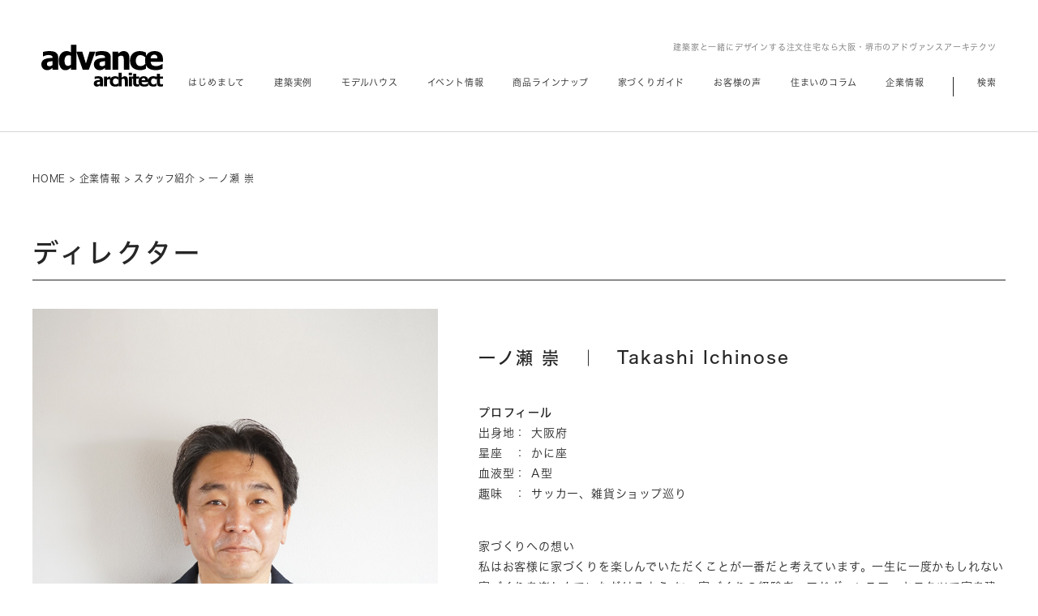

--- FILE ---
content_type: text/html; charset=UTF-8
request_url: https://www.advance-architect.co.jp/staff/ti/
body_size: 15633
content:
<!DOCTYPE html>
<html dir="ltr" lang="ja" prefix="og: https://ogp.me/ns#" class="no-js">
<head>
	<meta charset="UTF-8">
	<!-- Google Tag Manager -->
  <script>(function(w,d,s,l,i){w[l]=w[l]||[];w[l].push({'gtm.start':
  new Date().getTime(),event:'gtm.js'});var f=d.getElementsByTagName(s)[0],
  j=d.createElement(s),dl=l!='dataLayer'?'&l='+l:'';j.async=true;j.src=
  'https://www.googletagmanager.com/gtm.js?id='+i+dl;f.parentNode.insertBefore(j,f);
  })(window,document,'script','dataLayer','GTM-MK2C8W5');</script>
  <!-- End Google Tag Manager -->
  	
		<meta name="viewport" content="width=device-width, viewport-fit=cover">
				<meta name="p:domain_verify" content="83212bd84ce985e17f95e9e0a8748695"/>
	<link rel="shortcut icon" href="https://www.advance-architect.co.jp/favicon.ico">
	<link rel="apple-touch-icon" href="https://www.advance-architect.co.jp/webclip.png" />
	<link rel="pingback" href="https://www.advance-architect.co.jp/xmlrpc.php">
	<script type="text/javascript" src="//typesquare.com/3/tsst/script/ja/typesquare.js?6440d759fb5046c7ae3b7bf6ac1e02e5" charset="utf-8"></script>
		<link rel="stylesheet" type="text/css" media="screen and (min-width: 781px)" href="https://www.advance-architect.co.jp/wp-content/themes/advance/style-pc.css?1768672513">
		<link rel="stylesheet" type="text/css" media="screen and (max-width: 780px)" href="https://www.advance-architect.co.jp/wp-content/themes/advance/style-smart.css?1768672513">
		<link rel="stylesheet" type="text/css" href="https://www.advance-architect.co.jp/wp-content/themes/advance/style2023.css?1768672513">
	<!--[if lt IE 9]>
	<script src="https://www.advance-architect.co.jp/wp-content/themes/advance/js/html5.js"></script>
	<![endif]-->
		<style>img:is([sizes="auto" i], [sizes^="auto," i]) { contain-intrinsic-size: 3000px 1500px }</style>
	
		<!-- All in One SEO 4.9.1 - aioseo.com -->
		<title>一ノ瀬 崇 ｜ アドヴァンスアーキテクツ</title>
	<meta name="description" content="私はお客様に家づくりを楽しんでいただくことが一番だと考えています。一生に一度かもしれない家づくりを" />
	<meta name="robots" content="noindex, nofollow, max-image-preview:large" />
	<meta name="author" content="advance"/>
	<link rel="canonical" href="https://www.advance-architect.co.jp/staff/ti/" />
	<meta name="generator" content="All in One SEO (AIOSEO) 4.9.1" />
		<meta property="og:locale" content="ja_JP" />
		<meta property="og:site_name" content="アドヴァンスアーキテクツ ｜ 建築家と一緒にデザインする注文住宅なら大阪・堺市のアドヴァンスアーキテクツ" />
		<meta property="og:type" content="article" />
		<meta property="og:title" content="一ノ瀬 崇 ｜ アドヴァンスアーキテクツ" />
		<meta property="og:description" content="私はお客様に家づくりを楽しんでいただくことが一番だと考えています。一生に一度かもしれない家づくりを" />
		<meta property="og:url" content="https://www.advance-architect.co.jp/staff/ti/" />
		<meta property="article:published_time" content="2016-03-06T12:09:29+00:00" />
		<meta property="article:modified_time" content="2021-06-30T01:25:05+00:00" />
		<meta name="twitter:card" content="summary_large_image" />
		<meta name="twitter:title" content="一ノ瀬 崇 ｜ アドヴァンスアーキテクツ" />
		<meta name="twitter:description" content="私はお客様に家づくりを楽しんでいただくことが一番だと考えています。一生に一度かもしれない家づくりを" />
		<script type="application/ld+json" class="aioseo-schema">
			{"@context":"https:\/\/schema.org","@graph":[{"@type":"BreadcrumbList","@id":"https:\/\/www.advance-architect.co.jp\/staff\/ti\/#breadcrumblist","itemListElement":[{"@type":"ListItem","@id":"https:\/\/www.advance-architect.co.jp#listItem","position":1,"name":"Home","item":"https:\/\/www.advance-architect.co.jp","nextItem":{"@type":"ListItem","@id":"https:\/\/www.advance-architect.co.jp\/staff\/#listItem","name":"\u30b9\u30bf\u30c3\u30d5\u7d39\u4ecb"}},{"@type":"ListItem","@id":"https:\/\/www.advance-architect.co.jp\/staff\/#listItem","position":2,"name":"\u30b9\u30bf\u30c3\u30d5\u7d39\u4ecb","item":"https:\/\/www.advance-architect.co.jp\/staff\/","nextItem":{"@type":"ListItem","@id":"https:\/\/www.advance-architect.co.jp\/staff\/ti\/#listItem","name":"\u4e00\u30ce\u702c \u5d07"},"previousItem":{"@type":"ListItem","@id":"https:\/\/www.advance-architect.co.jp#listItem","name":"Home"}},{"@type":"ListItem","@id":"https:\/\/www.advance-architect.co.jp\/staff\/ti\/#listItem","position":3,"name":"\u4e00\u30ce\u702c \u5d07","previousItem":{"@type":"ListItem","@id":"https:\/\/www.advance-architect.co.jp\/staff\/#listItem","name":"\u30b9\u30bf\u30c3\u30d5\u7d39\u4ecb"}}]},{"@type":"Organization","@id":"https:\/\/www.advance-architect.co.jp\/#organization","name":"\u30a2\u30c9\u30f4\u30a1\u30f3\u30b9\u30a2\u30fc\u30ad\u30c6\u30af\u30c4","description":"\u5efa\u7bc9\u5bb6\u3068\u4e00\u7dd2\u306b\u30c7\u30b6\u30a4\u30f3\u3059\u308b\u6ce8\u6587\u4f4f\u5b85\u306a\u3089\u5927\u962a\u30fb\u583a\u5e02\u306e\u30a2\u30c9\u30f4\u30a1\u30f3\u30b9\u30a2\u30fc\u30ad\u30c6\u30af\u30c4","url":"https:\/\/www.advance-architect.co.jp\/"},{"@type":"Person","@id":"https:\/\/www.advance-architect.co.jp\/author\/advance\/#author","url":"https:\/\/www.advance-architect.co.jp\/author\/advance\/","name":"advance","image":{"@type":"ImageObject","@id":"https:\/\/www.advance-architect.co.jp\/staff\/ti\/#authorImage","url":"https:\/\/secure.gravatar.com\/avatar\/2e77ac3b31b70a983f802db56319807b39a7353f3775fd56baa616a663e562f8?s=96&d=mm&r=g","width":96,"height":96,"caption":"advance"}},{"@type":"WebPage","@id":"https:\/\/www.advance-architect.co.jp\/staff\/ti\/#webpage","url":"https:\/\/www.advance-architect.co.jp\/staff\/ti\/","name":"\u4e00\u30ce\u702c \u5d07 \uff5c \u30a2\u30c9\u30f4\u30a1\u30f3\u30b9\u30a2\u30fc\u30ad\u30c6\u30af\u30c4","description":"\u79c1\u306f\u304a\u5ba2\u69d8\u306b\u5bb6\u3064\u3099\u304f\u308a\u3092\u697d\u3057\u3093\u3066\u3099\u3044\u305f\u305f\u3099\u304f\u3053\u3068\u304b\u3099\u4e00\u756a\u305f\u3099\u3068\u8003\u3048\u3066\u3044\u307e\u3059\u3002\u4e00\u751f\u306b\u4e00\u5ea6\u304b\u3082\u3057\u308c\u306a\u3044\u5bb6\u3064\u3099\u304f\u308a\u3092","inLanguage":"ja","isPartOf":{"@id":"https:\/\/www.advance-architect.co.jp\/#website"},"breadcrumb":{"@id":"https:\/\/www.advance-architect.co.jp\/staff\/ti\/#breadcrumblist"},"author":{"@id":"https:\/\/www.advance-architect.co.jp\/author\/advance\/#author"},"creator":{"@id":"https:\/\/www.advance-architect.co.jp\/author\/advance\/#author"},"image":{"@type":"ImageObject","url":"https:\/\/www.advance-architect.co.jp\/wp-content\/uploads\/2021\/06\/49ichinose.jpg","@id":"https:\/\/www.advance-architect.co.jp\/staff\/ti\/#mainImage","width":1000,"height":702},"primaryImageOfPage":{"@id":"https:\/\/www.advance-architect.co.jp\/staff\/ti\/#mainImage"},"datePublished":"2016-03-06T21:09:29+09:00","dateModified":"2021-06-30T10:25:05+09:00"},{"@type":"WebSite","@id":"https:\/\/www.advance-architect.co.jp\/#website","url":"https:\/\/www.advance-architect.co.jp\/","name":"\u30a2\u30c9\u30f4\u30a1\u30f3\u30b9\u30a2\u30fc\u30ad\u30c6\u30af\u30c4","description":"\u5efa\u7bc9\u5bb6\u3068\u4e00\u7dd2\u306b\u30c7\u30b6\u30a4\u30f3\u3059\u308b\u6ce8\u6587\u4f4f\u5b85\u306a\u3089\u5927\u962a\u30fb\u583a\u5e02\u306e\u30a2\u30c9\u30f4\u30a1\u30f3\u30b9\u30a2\u30fc\u30ad\u30c6\u30af\u30c4","inLanguage":"ja","publisher":{"@id":"https:\/\/www.advance-architect.co.jp\/#organization"}}]}
		</script>
		<!-- All in One SEO -->

    <script>
        var ajaxurl = 'https://www.advance-architect.co.jp/wp-admin/admin-ajax.php';
    </script>
<link rel='dns-prefetch' href='//maxcdn.bootstrapcdn.com' />
<script type="text/javascript">
/* <![CDATA[ */
window._wpemojiSettings = {"baseUrl":"https:\/\/s.w.org\/images\/core\/emoji\/16.0.1\/72x72\/","ext":".png","svgUrl":"https:\/\/s.w.org\/images\/core\/emoji\/16.0.1\/svg\/","svgExt":".svg","source":{"concatemoji":"https:\/\/www.advance-architect.co.jp\/wp-includes\/js\/wp-emoji-release.min.js?ver=6.8.3"}};
/*! This file is auto-generated */
!function(s,n){var o,i,e;function c(e){try{var t={supportTests:e,timestamp:(new Date).valueOf()};sessionStorage.setItem(o,JSON.stringify(t))}catch(e){}}function p(e,t,n){e.clearRect(0,0,e.canvas.width,e.canvas.height),e.fillText(t,0,0);var t=new Uint32Array(e.getImageData(0,0,e.canvas.width,e.canvas.height).data),a=(e.clearRect(0,0,e.canvas.width,e.canvas.height),e.fillText(n,0,0),new Uint32Array(e.getImageData(0,0,e.canvas.width,e.canvas.height).data));return t.every(function(e,t){return e===a[t]})}function u(e,t){e.clearRect(0,0,e.canvas.width,e.canvas.height),e.fillText(t,0,0);for(var n=e.getImageData(16,16,1,1),a=0;a<n.data.length;a++)if(0!==n.data[a])return!1;return!0}function f(e,t,n,a){switch(t){case"flag":return n(e,"\ud83c\udff3\ufe0f\u200d\u26a7\ufe0f","\ud83c\udff3\ufe0f\u200b\u26a7\ufe0f")?!1:!n(e,"\ud83c\udde8\ud83c\uddf6","\ud83c\udde8\u200b\ud83c\uddf6")&&!n(e,"\ud83c\udff4\udb40\udc67\udb40\udc62\udb40\udc65\udb40\udc6e\udb40\udc67\udb40\udc7f","\ud83c\udff4\u200b\udb40\udc67\u200b\udb40\udc62\u200b\udb40\udc65\u200b\udb40\udc6e\u200b\udb40\udc67\u200b\udb40\udc7f");case"emoji":return!a(e,"\ud83e\udedf")}return!1}function g(e,t,n,a){var r="undefined"!=typeof WorkerGlobalScope&&self instanceof WorkerGlobalScope?new OffscreenCanvas(300,150):s.createElement("canvas"),o=r.getContext("2d",{willReadFrequently:!0}),i=(o.textBaseline="top",o.font="600 32px Arial",{});return e.forEach(function(e){i[e]=t(o,e,n,a)}),i}function t(e){var t=s.createElement("script");t.src=e,t.defer=!0,s.head.appendChild(t)}"undefined"!=typeof Promise&&(o="wpEmojiSettingsSupports",i=["flag","emoji"],n.supports={everything:!0,everythingExceptFlag:!0},e=new Promise(function(e){s.addEventListener("DOMContentLoaded",e,{once:!0})}),new Promise(function(t){var n=function(){try{var e=JSON.parse(sessionStorage.getItem(o));if("object"==typeof e&&"number"==typeof e.timestamp&&(new Date).valueOf()<e.timestamp+604800&&"object"==typeof e.supportTests)return e.supportTests}catch(e){}return null}();if(!n){if("undefined"!=typeof Worker&&"undefined"!=typeof OffscreenCanvas&&"undefined"!=typeof URL&&URL.createObjectURL&&"undefined"!=typeof Blob)try{var e="postMessage("+g.toString()+"("+[JSON.stringify(i),f.toString(),p.toString(),u.toString()].join(",")+"));",a=new Blob([e],{type:"text/javascript"}),r=new Worker(URL.createObjectURL(a),{name:"wpTestEmojiSupports"});return void(r.onmessage=function(e){c(n=e.data),r.terminate(),t(n)})}catch(e){}c(n=g(i,f,p,u))}t(n)}).then(function(e){for(var t in e)n.supports[t]=e[t],n.supports.everything=n.supports.everything&&n.supports[t],"flag"!==t&&(n.supports.everythingExceptFlag=n.supports.everythingExceptFlag&&n.supports[t]);n.supports.everythingExceptFlag=n.supports.everythingExceptFlag&&!n.supports.flag,n.DOMReady=!1,n.readyCallback=function(){n.DOMReady=!0}}).then(function(){return e}).then(function(){var e;n.supports.everything||(n.readyCallback(),(e=n.source||{}).concatemoji?t(e.concatemoji):e.wpemoji&&e.twemoji&&(t(e.twemoji),t(e.wpemoji)))}))}((window,document),window._wpemojiSettings);
/* ]]> */
</script>
<link rel='stylesheet' id='sbr_styles-css' href='https://www.advance-architect.co.jp/wp-content/plugins/reviews-feed/assets/css/sbr-styles.min.css?ver=2.1.1' type='text/css' media='all' />
<link rel='stylesheet' id='sbi_styles-css' href='https://www.advance-architect.co.jp/wp-content/plugins/instagram-feed/css/sbi-styles.min.css?ver=6.10.0' type='text/css' media='all' />
<style id='wp-emoji-styles-inline-css' type='text/css'>

	img.wp-smiley, img.emoji {
		display: inline !important;
		border: none !important;
		box-shadow: none !important;
		height: 1em !important;
		width: 1em !important;
		margin: 0 0.07em !important;
		vertical-align: -0.1em !important;
		background: none !important;
		padding: 0 !important;
	}
</style>
<link rel='stylesheet' id='wp-block-library-css' href='https://www.advance-architect.co.jp/wp-includes/css/dist/block-library/style.min.css?ver=6.8.3' type='text/css' media='all' />
<style id='classic-theme-styles-inline-css' type='text/css'>
/*! This file is auto-generated */
.wp-block-button__link{color:#fff;background-color:#32373c;border-radius:9999px;box-shadow:none;text-decoration:none;padding:calc(.667em + 2px) calc(1.333em + 2px);font-size:1.125em}.wp-block-file__button{background:#32373c;color:#fff;text-decoration:none}
</style>
<link rel='stylesheet' id='aioseo/css/src/vue/standalone/blocks/table-of-contents/global.scss-css' href='https://www.advance-architect.co.jp/wp-content/plugins/all-in-one-seo-pack/dist/Lite/assets/css/table-of-contents/global.e90f6d47.css?ver=4.9.1' type='text/css' media='all' />
<style id='global-styles-inline-css' type='text/css'>
:root{--wp--preset--aspect-ratio--square: 1;--wp--preset--aspect-ratio--4-3: 4/3;--wp--preset--aspect-ratio--3-4: 3/4;--wp--preset--aspect-ratio--3-2: 3/2;--wp--preset--aspect-ratio--2-3: 2/3;--wp--preset--aspect-ratio--16-9: 16/9;--wp--preset--aspect-ratio--9-16: 9/16;--wp--preset--color--black: #000000;--wp--preset--color--cyan-bluish-gray: #abb8c3;--wp--preset--color--white: #ffffff;--wp--preset--color--pale-pink: #f78da7;--wp--preset--color--vivid-red: #cf2e2e;--wp--preset--color--luminous-vivid-orange: #ff6900;--wp--preset--color--luminous-vivid-amber: #fcb900;--wp--preset--color--light-green-cyan: #7bdcb5;--wp--preset--color--vivid-green-cyan: #00d084;--wp--preset--color--pale-cyan-blue: #8ed1fc;--wp--preset--color--vivid-cyan-blue: #0693e3;--wp--preset--color--vivid-purple: #9b51e0;--wp--preset--gradient--vivid-cyan-blue-to-vivid-purple: linear-gradient(135deg,rgba(6,147,227,1) 0%,rgb(155,81,224) 100%);--wp--preset--gradient--light-green-cyan-to-vivid-green-cyan: linear-gradient(135deg,rgb(122,220,180) 0%,rgb(0,208,130) 100%);--wp--preset--gradient--luminous-vivid-amber-to-luminous-vivid-orange: linear-gradient(135deg,rgba(252,185,0,1) 0%,rgba(255,105,0,1) 100%);--wp--preset--gradient--luminous-vivid-orange-to-vivid-red: linear-gradient(135deg,rgba(255,105,0,1) 0%,rgb(207,46,46) 100%);--wp--preset--gradient--very-light-gray-to-cyan-bluish-gray: linear-gradient(135deg,rgb(238,238,238) 0%,rgb(169,184,195) 100%);--wp--preset--gradient--cool-to-warm-spectrum: linear-gradient(135deg,rgb(74,234,220) 0%,rgb(151,120,209) 20%,rgb(207,42,186) 40%,rgb(238,44,130) 60%,rgb(251,105,98) 80%,rgb(254,248,76) 100%);--wp--preset--gradient--blush-light-purple: linear-gradient(135deg,rgb(255,206,236) 0%,rgb(152,150,240) 100%);--wp--preset--gradient--blush-bordeaux: linear-gradient(135deg,rgb(254,205,165) 0%,rgb(254,45,45) 50%,rgb(107,0,62) 100%);--wp--preset--gradient--luminous-dusk: linear-gradient(135deg,rgb(255,203,112) 0%,rgb(199,81,192) 50%,rgb(65,88,208) 100%);--wp--preset--gradient--pale-ocean: linear-gradient(135deg,rgb(255,245,203) 0%,rgb(182,227,212) 50%,rgb(51,167,181) 100%);--wp--preset--gradient--electric-grass: linear-gradient(135deg,rgb(202,248,128) 0%,rgb(113,206,126) 100%);--wp--preset--gradient--midnight: linear-gradient(135deg,rgb(2,3,129) 0%,rgb(40,116,252) 100%);--wp--preset--font-size--small: 13px;--wp--preset--font-size--medium: 20px;--wp--preset--font-size--large: 36px;--wp--preset--font-size--x-large: 42px;--wp--preset--spacing--20: 0.44rem;--wp--preset--spacing--30: 0.67rem;--wp--preset--spacing--40: 1rem;--wp--preset--spacing--50: 1.5rem;--wp--preset--spacing--60: 2.25rem;--wp--preset--spacing--70: 3.38rem;--wp--preset--spacing--80: 5.06rem;--wp--preset--shadow--natural: 6px 6px 9px rgba(0, 0, 0, 0.2);--wp--preset--shadow--deep: 12px 12px 50px rgba(0, 0, 0, 0.4);--wp--preset--shadow--sharp: 6px 6px 0px rgba(0, 0, 0, 0.2);--wp--preset--shadow--outlined: 6px 6px 0px -3px rgba(255, 255, 255, 1), 6px 6px rgba(0, 0, 0, 1);--wp--preset--shadow--crisp: 6px 6px 0px rgba(0, 0, 0, 1);}:where(.is-layout-flex){gap: 0.5em;}:where(.is-layout-grid){gap: 0.5em;}body .is-layout-flex{display: flex;}.is-layout-flex{flex-wrap: wrap;align-items: center;}.is-layout-flex > :is(*, div){margin: 0;}body .is-layout-grid{display: grid;}.is-layout-grid > :is(*, div){margin: 0;}:where(.wp-block-columns.is-layout-flex){gap: 2em;}:where(.wp-block-columns.is-layout-grid){gap: 2em;}:where(.wp-block-post-template.is-layout-flex){gap: 1.25em;}:where(.wp-block-post-template.is-layout-grid){gap: 1.25em;}.has-black-color{color: var(--wp--preset--color--black) !important;}.has-cyan-bluish-gray-color{color: var(--wp--preset--color--cyan-bluish-gray) !important;}.has-white-color{color: var(--wp--preset--color--white) !important;}.has-pale-pink-color{color: var(--wp--preset--color--pale-pink) !important;}.has-vivid-red-color{color: var(--wp--preset--color--vivid-red) !important;}.has-luminous-vivid-orange-color{color: var(--wp--preset--color--luminous-vivid-orange) !important;}.has-luminous-vivid-amber-color{color: var(--wp--preset--color--luminous-vivid-amber) !important;}.has-light-green-cyan-color{color: var(--wp--preset--color--light-green-cyan) !important;}.has-vivid-green-cyan-color{color: var(--wp--preset--color--vivid-green-cyan) !important;}.has-pale-cyan-blue-color{color: var(--wp--preset--color--pale-cyan-blue) !important;}.has-vivid-cyan-blue-color{color: var(--wp--preset--color--vivid-cyan-blue) !important;}.has-vivid-purple-color{color: var(--wp--preset--color--vivid-purple) !important;}.has-black-background-color{background-color: var(--wp--preset--color--black) !important;}.has-cyan-bluish-gray-background-color{background-color: var(--wp--preset--color--cyan-bluish-gray) !important;}.has-white-background-color{background-color: var(--wp--preset--color--white) !important;}.has-pale-pink-background-color{background-color: var(--wp--preset--color--pale-pink) !important;}.has-vivid-red-background-color{background-color: var(--wp--preset--color--vivid-red) !important;}.has-luminous-vivid-orange-background-color{background-color: var(--wp--preset--color--luminous-vivid-orange) !important;}.has-luminous-vivid-amber-background-color{background-color: var(--wp--preset--color--luminous-vivid-amber) !important;}.has-light-green-cyan-background-color{background-color: var(--wp--preset--color--light-green-cyan) !important;}.has-vivid-green-cyan-background-color{background-color: var(--wp--preset--color--vivid-green-cyan) !important;}.has-pale-cyan-blue-background-color{background-color: var(--wp--preset--color--pale-cyan-blue) !important;}.has-vivid-cyan-blue-background-color{background-color: var(--wp--preset--color--vivid-cyan-blue) !important;}.has-vivid-purple-background-color{background-color: var(--wp--preset--color--vivid-purple) !important;}.has-black-border-color{border-color: var(--wp--preset--color--black) !important;}.has-cyan-bluish-gray-border-color{border-color: var(--wp--preset--color--cyan-bluish-gray) !important;}.has-white-border-color{border-color: var(--wp--preset--color--white) !important;}.has-pale-pink-border-color{border-color: var(--wp--preset--color--pale-pink) !important;}.has-vivid-red-border-color{border-color: var(--wp--preset--color--vivid-red) !important;}.has-luminous-vivid-orange-border-color{border-color: var(--wp--preset--color--luminous-vivid-orange) !important;}.has-luminous-vivid-amber-border-color{border-color: var(--wp--preset--color--luminous-vivid-amber) !important;}.has-light-green-cyan-border-color{border-color: var(--wp--preset--color--light-green-cyan) !important;}.has-vivid-green-cyan-border-color{border-color: var(--wp--preset--color--vivid-green-cyan) !important;}.has-pale-cyan-blue-border-color{border-color: var(--wp--preset--color--pale-cyan-blue) !important;}.has-vivid-cyan-blue-border-color{border-color: var(--wp--preset--color--vivid-cyan-blue) !important;}.has-vivid-purple-border-color{border-color: var(--wp--preset--color--vivid-purple) !important;}.has-vivid-cyan-blue-to-vivid-purple-gradient-background{background: var(--wp--preset--gradient--vivid-cyan-blue-to-vivid-purple) !important;}.has-light-green-cyan-to-vivid-green-cyan-gradient-background{background: var(--wp--preset--gradient--light-green-cyan-to-vivid-green-cyan) !important;}.has-luminous-vivid-amber-to-luminous-vivid-orange-gradient-background{background: var(--wp--preset--gradient--luminous-vivid-amber-to-luminous-vivid-orange) !important;}.has-luminous-vivid-orange-to-vivid-red-gradient-background{background: var(--wp--preset--gradient--luminous-vivid-orange-to-vivid-red) !important;}.has-very-light-gray-to-cyan-bluish-gray-gradient-background{background: var(--wp--preset--gradient--very-light-gray-to-cyan-bluish-gray) !important;}.has-cool-to-warm-spectrum-gradient-background{background: var(--wp--preset--gradient--cool-to-warm-spectrum) !important;}.has-blush-light-purple-gradient-background{background: var(--wp--preset--gradient--blush-light-purple) !important;}.has-blush-bordeaux-gradient-background{background: var(--wp--preset--gradient--blush-bordeaux) !important;}.has-luminous-dusk-gradient-background{background: var(--wp--preset--gradient--luminous-dusk) !important;}.has-pale-ocean-gradient-background{background: var(--wp--preset--gradient--pale-ocean) !important;}.has-electric-grass-gradient-background{background: var(--wp--preset--gradient--electric-grass) !important;}.has-midnight-gradient-background{background: var(--wp--preset--gradient--midnight) !important;}.has-small-font-size{font-size: var(--wp--preset--font-size--small) !important;}.has-medium-font-size{font-size: var(--wp--preset--font-size--medium) !important;}.has-large-font-size{font-size: var(--wp--preset--font-size--large) !important;}.has-x-large-font-size{font-size: var(--wp--preset--font-size--x-large) !important;}
:where(.wp-block-post-template.is-layout-flex){gap: 1.25em;}:where(.wp-block-post-template.is-layout-grid){gap: 1.25em;}
:where(.wp-block-columns.is-layout-flex){gap: 2em;}:where(.wp-block-columns.is-layout-grid){gap: 2em;}
:root :where(.wp-block-pullquote){font-size: 1.5em;line-height: 1.6;}
</style>
<link rel='stylesheet' id='ctf_styles-css' href='https://www.advance-architect.co.jp/wp-content/plugins/custom-twitter-feeds/css/ctf-styles.min.css?ver=2.3.1' type='text/css' media='all' />
<link rel='stylesheet' id='cff-css' href='https://www.advance-architect.co.jp/wp-content/plugins/custom-facebook-feed/assets/css/cff-style.min.css?ver=4.3.4' type='text/css' media='all' />
<link rel='stylesheet' id='sb-font-awesome-css' href='https://maxcdn.bootstrapcdn.com/font-awesome/4.7.0/css/font-awesome.min.css?ver=6.8.3' type='text/css' media='all' />
<script type="text/javascript" src="https://www.advance-architect.co.jp/wp-includes/js/jquery/jquery.min.js?ver=3.7.1" id="jquery-core-js"></script>
<script type="text/javascript" src="https://www.advance-architect.co.jp/wp-includes/js/jquery/jquery-migrate.min.js?ver=3.4.1" id="jquery-migrate-js"></script>
<link rel="https://api.w.org/" href="https://www.advance-architect.co.jp/wp-json/" /><link rel="EditURI" type="application/rsd+xml" title="RSD" href="https://www.advance-architect.co.jp/xmlrpc.php?rsd" />
<meta name="generator" content="WordPress 6.8.3" />
<link rel='shortlink' href='https://www.advance-architect.co.jp/?p=931' />
<link rel="alternate" title="oEmbed (JSON)" type="application/json+oembed" href="https://www.advance-architect.co.jp/wp-json/oembed/1.0/embed?url=https%3A%2F%2Fwww.advance-architect.co.jp%2Fstaff%2Fti%2F" />
<link rel="alternate" title="oEmbed (XML)" type="text/xml+oembed" href="https://www.advance-architect.co.jp/wp-json/oembed/1.0/embed?url=https%3A%2F%2Fwww.advance-architect.co.jp%2Fstaff%2Fti%2F&#038;format=xml" />
<link href="https://fonts.googleapis.com/css?family=Sawarabi+Mincho" rel="stylesheet">
<link rel="stylesheet" href="https://maxcdn.bootstrapcdn.com/font-awesome/4.4.0/css/font-awesome.min.css">
<link rel="stylesheet" href="https://www.advance-architect.co.jp/wp-content/themes/advance/js/slider/dist/css/swiper.css">
<link rel="stylesheet" href="https://www.advance-architect.co.jp/wp-content/themes/advance/js/slider/dist/css/swiper.min.css">
<link rel="stylesheet" href="https://cdnjs.cloudflare.com/ajax/libs/flickity/1.1.1/flickity.css">
<script src="https://ajax.googleapis.com/ajax/libs/jquery/1.11.3/jquery.min.js"></script>
<script src="https://www.advance-architect.co.jp/wp-content/themes/advance/js/flick/flickity.pkgd.min.js"></script>
<link rel="stylesheet" href="https://www.advance-architect.co.jp/wp-content/themes/advance/js/vegas/vegas.min.css">
<link rel="stylesheet" href="https://ajax.googleapis.com/ajax/libs/jqueryui/1.12.1/themes/smoothness/jquery-ui.css">

<script type="text/javascript" data-pace-options='{ "ajax": true }' src="https://www.advance-architect.co.jp/wp-content/themes/advance/js/pace.js"></script>
<script type="text/javascript" src="https://www.advance-architect.co.jp/wp-content/themes/advance/js/heightmatch/jquery.matchHeight-min.js"></script>
<script type="text/javascript" src="https://www.advance-architect.co.jp/wp-content/themes/advance/js/jquery-lineup.min.js"></script>
<script src="https://www.advance-architect.co.jp/wp-content/themes/advance/js/jquery-cookie-master/src/jquery.cookie.js"></script>
<script src="https://www.advance-architect.co.jp/wp-content/themes/advance/js/garlic.min.js"></script>
<script src="https://www.advance-architect.co.jp/wp-content/themes/advance/js/picturefill.min.js"></script>
<script src="https://www.advance-architect.co.jp/wp-content/themes/advance/js/is.min.js"></script>
<link rel="stylesheet" href="https://www.advance-architect.co.jp/wp-content/themes/advance/js/modal.css">

<link rel="stylesheet" href="https://cdn.jsdelivr.net/bxslider/4.2.12/jquery.bxslider.css">
<script type="text/javascript">
$(function(){
	$('a[href^=#]:not(a[href=#head],a[href=#osaka],a[href=#ashiya],a[href=#tokyo],a[href=#sr],a[href=#ex],a[href=#news1],a[href=#news2],a[href=#news3],a[href=#news4])').click(function(){
		var speed = 500;
		var href= $(this).attr("href");
		var target = $(href == "#" || href == "" ? 'html' : href);
		var position = target.offset().top;
		$("html, body").animate({scrollTop:position}, speed, "swing");
		return false;
	});
});
</script>
<script src="https://www.advance-architect.co.jp/wp-content/themes/advance/js/iscroll.js"></script>
<script src="https://www.advance-architect.co.jp/wp-content/themes/advance/js/drawer/dist/js/drawer.min.js"></script>
<link href="https://www.advance-architect.co.jp/wp-content/themes/advance/js/fancybox3/source/jquery.fancybox.css" type="text/css" rel="stylesheet">
<script>
$(function() {
    $('body').addClass(function() {
        var bodyClasses = '';

        if (is.ios()) {
            bodyClasses += ' ios';

            if (is.iphone()) {
                bodyClasses += ' iphone';
            } else if (is.ipad()) {
                bodyClasses += ' ipad';
            }
        } else if (is.android()) {
            bodyClasses += ' android';

            if (is.androidPhone()) {
                bodyClasses += ' androidphone';
            } else if (is.androidTablet()) {
                bodyClasses += ' androidtablet';
            }
        } else if (is.windows()) {
            bodyClasses += ' windows';
        } else if (is.mac()) {
            bodyClasses += ' mac';
        }

        if (is.ie()) {
            bodyClasses += ' ie';
        } else if (is.edge()) {
            bodyClasses += ' edge';
        } else if (is.chrome()) {
            bodyClasses += ' chrome';
        } else if (is.firefox()) {
            bodyClasses += ' firefox';
        } else if (is.safari()) {
            bodyClasses += ' safari';
        }

        return bodyClasses;
    });
});
</script>
<script type="text/javascript">
$(function() {
	var flg = null;
	var timer = false;
	$(window).resize(function() {
		if (timer !== false) clearTimeout(timer);

		timer = setTimeout(function() {
			var w = $(window).width();
			var x = 780;
			var newFlg = w <= x;
			if (flg === newFlg) return true;
			flg = newFlg;
			if (flg) {
				$(".drawer-toggle").on("click", function() {
					$(this).toggleClass("dwawer-on");
					if($("body").hasClass('bodyfix')){
						$(this).next().slideToggle(300, function(){
							$(".bodyfix").toggleClass("bodyfix");
						});
					} else {
						$(this).next().slideToggle(300, function(){});
						$("body").toggleClass("bodyfix");
					}
				});

				$(".smp-only-close").on("click", function() {
					$(".drawer-toggle").next().slideToggle(200, function(){
						$(".drawer-toggle").toggleClass("dwawer-on");
						$("body").toggleClass("bodyfix");
					});
				});

				$(".menu h4").on("click", function() {
					$(this).next().slideToggle();
					$(this).toggleClass("menu-on");
				});
			}
		}, 200);
	}).resize();
});
</script>
<script src="https://www.advance-architect.co.jp/wp-content/themes/advance/js/favorite.js"></script>
<style>


/*
#dynamic-to-top span:before {
	content: "トップへ戻る";
}
*/
.works-list {
	position: relative;
}

.clip_v1 {
	position: absolute;
	right: 20px;
	bottom: 20px;
	height:  35px;
	width: 35px;
	cursor: pointer;
	z-index: 2000;
	filter:alpha(opacity=0);
	-moz-opacity: 0;
	opacity: 0;
	-webkit-transition: all 0.3s;
	-moz-transition: all 0.3s;
	-ms-transition: all 0.3s;
	-o-transition: all 0.3s;
	transition: all 0.3s;
}

.works-list:hover .clip_v1 {
	filter:alpha(opacity=100);
	-moz-opacity: 1;
	opacity: 1;
}

.clip_v1:hover ~ a dl dd div {
	filter:alpha(opacity=100);
	-moz-opacity: 1;
	opacity: 1;
}

.clip_v1 img {
	width: 100%;
	height: auto;
}

.clip_v1.is_favorite {
	background: url(https://www.advance-architect.co.jp/wp-content/themes/advance/images/clip_on.png) no-repeat !important;
	display: block;
	width:  35px;
	height: 35px;
	background-size: 35px !important;
	white-space: nowrap;
	text-indent: 100%;
	overflow: hidden;
}
.clip_v1.favorite {
	display: block;
	width:  35px;
	height: 35px;
	background: url(https://www.advance-architect.co.jp/wp-content/themes/advance/images/clip_white.png) no-repeat;
	background-size: 35px;
	white-space: nowrap;
	text-indent: 100%;
	overflow: hidden;
}

.clip_v1.favorite:hover {
	background: url(https://www.advance-architect.co.jp/wp-content/themes/advance/images/clip_on.png) no-repeat;
	display: block;
	width:  35px;
	height: 35px;
	background-size: 35px !important;
	white-space: nowrap;
	text-indent: 100%;
	overflow: hidden;
}


#clip-add {
	background: rgba(0,0,0,0.6);
	position: fixed;
	left: 0;
	top: 0;
	width: 100%;
	height: 100%;
	z-index: 9999;
	display: none;

}

#clip-add > div{
	background: #FFF;
	filter: fixed;
	width: 400px;
	box-sizing: border-box;
	left: 50%;
	top: 50%;
	padding: 40px;
	text-align: center;
	position: fixed;
    margin-left: -200px;
    margin-top: -100px;
}

#clip-add > div a {
	display: block;
	margin-top: 40px;
	padding: 25px 60px;
	line-height: 1;
	color: #FFF;
	background: #1A1A1A;
	font-size: 12px;
}

#clip-add > div a:hover {
	filter:alpha(opacity=50);
	-moz-opacity: 0.5;
	opacity: 0.5;
}

#clip-add > div span {
	position: fixed;
	left: 50%;
	top: 50%;
	margin-left: 188px;
    margin-top: -112px;
    width: 24px;
    height: 24px;
    cursor: pointer;
}

#clip-add > div span img {
	width: 100%;
	height: auto;
}

.favorite-list {
	margin-bottom: 70px !important;
}

.favorite-cover {
	margin: 75px -20px 35px auto;
	border-bottom: 1px solid #757575;
	padding-bottom: 15px;
}

.favorite-cover .works-list {
	filter:alpha(opacity=100) !important;
	-moz-opacity: 1 !important;
	opacity: 1 !important;
}

.delete_favorite {
	display: block;
	box-sizing: border-box;
	padding: 20px 20px 20px 38px;
	text-align: center;
	line-height: 0;
	color: #FFF;
	background-color: #d6d6d6;
	background-image: url(https://www.advance-architect.co.jp/wp-content/themes/advance/images/clip-batsu-white.png);
	background-repeat: no-repeat;
	background-position: 65px center;
	background-size: 15px;
	margin-top: 12px;
	cursor: pointer;
	-webkit-transition: all 0.3s;
	-moz-transition: all 0.3s;
	-ms-transition: all 0.3s;
	-o-transition: all 0.3s;
	transition: all 0.3s;
}

.delete_favorite:hover {
	background-color: #212121;
}

.favorite-nothing {
	width: 100%;
	height: 300px;
	display: table;
	text-align: center;
	box-sizing: border-box;
	border: 1px solid #757575;
	color: #757575;
	margin: 70px auto 75px;
}

.favorite-nf {
	border-top: 1px solid #757575;
	padding: 0;
	margin: 0;
}

.favorite-find {
	margin: 35px auto 75px;
}

.favorite-find a {
	margin: auto;
	display: block;
	line-height: 0;
	padding: 20px 0;
	width: 300px;
	border: 1px solid #757575;
	box-sizing: border-box;
	text-align: center;
}


.favorite-nothing > div {
	display: table-cell;
	vertical-align: middle;
}

.truncate_favorite {
	background: #D6D6D6;
	color: #FFF;
	padding: 25px 0 25px 16px;
	width: 284px;
	line-height: 0;
	box-sizing: border-box;
	text-align: center;
	margin: 0 auto 75px;
	cursor: pointer;
	background-image: url(https://www.advance-architect.co.jp/wp-content/themes/advance/images/clip-batsu-white.png);
	background-repeat: no-repeat;
	background-position: 75px center;
	background-size: 15px;
	display: block;
	-webkit-transition: all 0.3s;
	-moz-transition: all 0.3s;
	-ms-transition: all 0.3s;
	-o-transition: all 0.3s;
	transition: all 0.3s;
}

.truncate_favorite:hover {
	background-color: #212121;
}


.single-work-clip > span {
	display: inline-block;
    text-align: center;
    line-height: 0;
    padding: 24px 0 24px 35px;
    width: 100%;
    box-sizing: border-box;
    border: 1px solid #d6d6d6;
    background-image: url(https://www.advance-architect.co.jp/wp-content/themes/advance/images/clip_white.png);
    background-repeat: no-repeat;
    background-position: left calc(50% - 100px) center;
    background-size: 35px;
    font-size: 12px;
    cursor: pointer;
    -webkit-transition: all 0.3s;
    -moz-transition: all 0.3s;
    -ms-transition: all 0.3s;
    -o-transition: all 0.3s;
    transition: all 0.3s;
    color: #757575;
}

.single-work-clip > span:hover {
	color: #262626;
	border: 1px solid #262626;
}

.single-work-clip.is_favorite > span {
	display: inline-block;
	text-align: center;
	line-height: 0;
	padding: 24px 0 24px 35px;
	width: 100%;
	box-sizing: border-box;
	border: 1px solid #d6d6d6;
	background-color: #d6d6d6;
	background-image: url(https://www.advance-architect.co.jp/wp-content/themes/advance/images/clip-only-white.png);
	background-repeat: no-repeat;
	background-position:70px center;
	background-size: 35px;
	font-size: 12px;
	color: #FFF;
	cursor: pointer;
	-webkit-transition: all 0.3s;
	-moz-transition: all 0.3s;
	-ms-transition: all 0.3s;
	-o-transition: all 0.3s;
	transition: all 0.3s;
}

.single-work-clip.favorite > span:before {
	content: "この実例をお気に入りに追加する";
}

.single-work-clip.is_favorite > span:before {
	content: "この実例はお気に入りに追加済み";
}

@media all and (-ms-high-contrast:none){
	.favorite_btn {
		height: 195px;
	}
	#dynamic-to-top {
		height: 126px;
	}

}
@media screen and (max-width:780px) {
	.clip_v1 {
		filter:alpha(opacity=100);
		-moz-opacity: 1;
		opacity: 1;
		right: 0;
		bottom: 0;
	}
	.clip_v1.favorite {
		display: block;
		width:  24px;
		height: 24px;
		background: url(https://www.advance-architect.co.jp/wp-content/themes/advance/images/clip_s_0.png) no-repeat;
		background-size: 24px;
		white-space: nowrap;
		text-indent: 100%;
		overflow: hidden;
	}
	.clip_v1.is_favorite,
	.clip_v1.favorite:hover {
		display: block;
		width:  24px !important;
		height: 24px !important;
		background: url(https://www.advance-architect.co.jp/wp-content/themes/advance/images/clip_s_on.png) no-repeat !important;
		background-size: 24px !important;
		white-space: nowrap;
		text-indent: 100%;
		overflow: hidden;
	}

	.work-scene-img .clip_v1.favorite {
		background-image: url(https://www.advance-architect.co.jp/wp-content/themes/advance/images/clip_s.png) no-repeat !important;
	}

	.single-work-clip span {
		display: inherit !important;
	}

	.single-work-clip > span {
		text-align: center !important;
		padding: 24px 0 24px 30px !important;
		width: 100% !important;
		box-sizing: border-box !important;
		background-position: 50px center !important;

	}

	#clip-add > div {
	    background: #FFF;
	    filter: fixed;
	    width: 90%;
	    box-sizing: border-box;
	    left: 50%;
	    top: 50%;
	    padding: 40px;
	    text-align: center;
	    position: fixed;
	    margin-left: -45%;
	    margin-top: -100px;
	}

	#clip-add > div a {
		padding: 20px;
	}

	#clip-add > div span {
		margin-left: 42%;
	}

	.single-work-clip {
		margin-bottom: 25px;
	}
	.work-scene-img .clip_v1 {
		right: 10px !important;
		bottom: 14px !important;
	}
	.delete_favorite {
		padding: 20px 10px 20px 20px;
		letter-spacing: 0;
		background-position: 10px center;
	}
}

@media only screen and (-webkit-min-device-pixel-ratio: 2),(min-resolution: 120dpi) {


	#dynamic-to-top span {
		display: block !important;
		width: 40px !important;
		height: 126px !important;
		background: url(https://www.advance-architect.co.jp/wp-content/themes/advance/images/side-top.png) !important;
		background-size: 40px 126px !important;
		white-space: nowrap !important;
		text-indent: 100% !important;
		overflow: hidden !important;
	}
}

</style>
<script type="text/javascript">
jQuery(document).ready(function() {

		$("#dynamic-to-top span").text("トップへ戻る");
});
</script>
</head>
<body class="wp-singular staff-template-default single single-staff postid-931 single-format-standard wp-theme-advance">
<!-- Google Tag Manager (noscript) -->
<noscript><iframe src="https://www.googletagmanager.com/ns.html?id=GTM-MK2C8W5"
height="0" width="0" style="display:none;visibility:hidden"></iframe></noscript>
<!-- End Google Tag Manager (noscript) -->
<div id="pace-default" class="pace-bg"></div>
	<header id="header">
		<h1>建築家と一緒にデザインする注文住宅なら大阪・堺市のアドヴァンスアーキテクツ</h1>
		<a href="https://www.advance-architect.co.jp/" style="cursor:pointer;"><span class="logo">advance architect</span></a>
		<nav id="head-menu">
			<ul class="clearfix drawer-menu">
				<li><a href="https://www.advance-architect.co.jp/contact/catalog/">資料請求</a></li>
				<li><a href="https://www.advance-architect.co.jp/company/contact">お問い合わせ</a></li>
				<li><a href="https://www.advance-architect.co.jp/company/access">アクセス</a></li>
				<li class="h-tel"><a href="tel:0120-926-612"><i class="fa fa-phone-square"></i>フリーダイヤル</a></li>
				<li class="h-search">
				<form method="get" action="https://www.advance-architect.co.jp">
				<input type="text" name="s"placeholder="サイト内検索" />
				<input type="submit" value="&#xf002;" />
				</form></li>
				<li class="h-facebook"><a href="https://www.facebook.com/advance.architect/" target="_blank"><i class="fa fa-facebook-official"></i></a></li>
			</ul>
		</nav>
	</header>
	<button type="button" class="drawer-toggle drawer-hamburger">
      <span class="sr-only">メニュー</span>
      <span class="drawer-hamburger-icon"></span>
    </button>
	<nav class="menu drawer-nav" role="navigation">
		<ul class="clearfix">
			<li class="smp-only-head">MENU</li>
			<li class="smp-only-home"><a href="https://www.advance-architect.co.jp/">HOME</a></li>
			<li class="menuli" id="hajimemashite-c"><a href="https://www.advance-architect.co.jp/start/">はじめまして</a>
				<div id="menu1box" class="menubox">
					<div class="menu_triangle"></div>
					<h4>はじめまして</h4>
					<ul class="smp-menu-n">
						<li><a href="https://www.advance-architect.co.jp/start/">はじめまして TOP</a></li>
						<li><a href="https://www.advance-architect.co.jp/start/concept">家づくりのコンセプト</a></li>
						<li><a href="https://www.advance-architect.co.jp/start/select">６つの選ばれる理由</a></li>
						<li><a href="https://www.advance-architect.co.jp/start/merit">メリット・デメリット</a></li>
						<li><a href="https://www.advance-architect.co.jp/start/simulation">住宅取得シミュレーション</a></li>
					</ul>
				</div>
			</li>
			<li class="menuli" id="menu1_2-c"><a href="https://www.advance-architect.co.jp/works">建築実例</a>
				<div id="menu1_2box" class="menubox">
					<div class="menu_triangle"></div>
						<h4>建築実例</h4>
						<ul class="smp-menu-n">
							<li><a href="https://www.advance-architect.co.jp/works">建築実例 TOP</a></li>
							<li><a href="https://www.advance-architect.co.jp/favorite/">お気に入り一覧</a></li>
						</ul>
					</div>
				</div>
			</li>
			<li class="menuli" id="modelhousemenu-c"><a href="https://www.advance-architect.co.jp/modelhouse/">モデルハウス</a>
			  <div id="menu10box" class="menubox">
					<div class="menu_triangle"></div>
					<h4>モデルハウス</h4>
					<ul class="smp-menu-n">
						<li><a href="https://www.advance-architect.co.jp/modelhouse">モデルハウス TOP</a></li>
						<li><a href="https://www.advance-architect.co.jp/modelhouse/lsr">リビングショールーム</a></li>
					</ul>
				</div>
			</li>
			<li class="menuli" id="eventmenu-c"><a href="https://www.advance-architect.co.jp/event">イベント情報</a>
				<!--<div id="menu2box" class="menubox">
					<div class="menu_triangle"></div>
					<h4>イベント情報</h4>
					<ul class="smp-menu-n">
						<li><a href="https://www.advance-architect.co.jp/event">イベント情報 TOP</a></li>
						<li><a href="https://www.advance-architect.co.jp/event_type#type">イベントの種類</a></li>
						<li><a href="https://www.advance-architect.co.jp/event/list/seeie">OB宅見学会SEEIE</a></li>
						<li><a href="https://www.advance-architect.co.jp/event-archive/">過去のイベント情報</a></li>
					</ul>
				</div>-->
			</li>
			<li class="menuli" id="lineupmenu-c"><a href="https://www.advance-architect.co.jp/lineup">商品ラインナップ</a>
				<!--<div id="menu3box" class="menubox">
					<div class="menu_triangle"></div>
					<h4>商品ラインナップ</h4>
					<ul class="smp-menu-n">
						<li><a href="https://www.advance-architect.co.jp/lineup">商品ラインナップ TOP</a></li>
					</ul>
				</div>-->
			</li>
			<li class="menuli" id="guide-c-menu"><a href="https://www.advance-architect.co.jp/guide/">家づくりガイド</a>
				<div id="menu4box" class="menubox">
					<div class="menu_triangle"></div>
					<h4>家づくりガイド</h4>
					<ul class="smp-menu-n">
						<li><a href="https://www.advance-architect.co.jp/guide/">家づくりガイド TOP</a></li>
						<li><a href="https://www.advance-architect.co.jp/guide/technology/">テクノロジー</a></li>
						<li><a href="https://www.advance-architect.co.jp/guide/equipment/">こだわりの装備</a></li>
						<li><a href="https://www.advance-architect.co.jp/guide/chouki/">長期優良住宅</a></li>
						<li><a href="https://www.advance-architect.co.jp/guide/zero/">ZEH</a></li>
						<li><a href="https://www.advance-architect.co.jp/guide/warranty/">保証体制</a></li>
						<li><a href="https://www.advance-architect.co.jp/guide/aftersupport/">アフターサポート体制</a></li>
						<li><a href="https://www.advance-architect.co.jp/guide/cost/">費用について</a></li>
						<li><a href="https://www.advance-architect.co.jp/guide/estate/">土地探しの秘訣</a></li>
						<li><a href="https://www.advance-architect.co.jp/guide/work_flow/">家づくりのながれ</a></li>
						<li><a href="https://www.advance-architect.co.jp/guide/area/">施工エリア</a></li>
						<li><a href="https://www.advance-architect.co.jp/guide/faq/">よくある質問</a></li>
					</ul>
				</div>
			</li>
				<li class="menuli" id="menu4_5-c"><a href="https://www.advance-architect.co.jp/voice">お客様の声</a>
					<div id="menu4_5box" class="menubox">
						<div class="menu_triangle triangle2"></div>
					</div>
				</li>
				<li class="menuli" id="columnmenu-c"><a href="https://www.advance-architect.co.jp/column/">住まいのコラム</a>
				<div id="menu5box" class="menubox">
					<div class="menu_triangle triangle2"></div>
				</div>
			</li>
			<li class="menuli" id="companymenu-c"><a href="https://www.advance-architect.co.jp/company/">企業情報</a>
				<div id="menu6box" class="menubox">
					<div class="menu_triangle"></div>
					<h4>企業情報</h4>
					<ul class="smp-menu-n">
						<li><a href="https://www.advance-architect.co.jp/company/">企業情報 TOP</a></li>
						<li><a href="https://www.advance-architect.co.jp/company/overview">会社概要</a></li>
						<li><a href="https://www.advance-architect.co.jp/company/president">社長メッセージ</a></li>
						<!--<li><a href="https://www.advance-architect.co.jp/company/c_movie">コンセプトムービー</a></li>-->
						<li><a href="https://www.advance-architect.co.jp/company/executives">役員</a></li>
						<li><a href="https://www.advance-architect.co.jp/company/staff">スタッフ紹介</a></li>
						<li><a href="https://www.advance-architect.co.jp/company/enkaku">沿革</a></li>
						<li><a href="https://www.advance-architect.co.jp/company/company">企業理念</a></li>
						<li><a href="https://www.advance-architect.co.jp/company/csr">CSR</a></li>
						<li><a href="https://www.advance-architect.co.jp/company/access">アクセス</a></li>
						<li><a href="https://www.advance-architect.co.jp/company/news">大切なお知らせ</a></li>
						<li><a href="https://www.advance-architect.co.jp/company/media">メディア掲載歴</a></li>
						<li><a href="https://www.advance-architect.co.jp/company/awards">受賞・認定歴</a></li>
						<li><a href="https://www.advance-architect.co.jp/company/contact">お問い合わせ</a></li>
						<li><a href="https://www.advance-architect.co.jp/company/recruit">採用情報</a></li>
					</ul>
				</div>
			</li>
			<li class="smp-only-headmenu">
				<h4>SNS</h4>
				<ul class="smp-menu-n">
				<li><a href="https://lin.ee/JD2YbN5" target="_blank">LINE</a></li>
				<li><a href="https://www.pinterest.jp/advance_architect/" target="_blank">Pinterest</a></li>
  				<li><a href="https://www.instagram.com/advance_architect/" target="_blank">Instagram［建築実例］</a></li>
  				<li><a href="https://www.instagram.com/advance_madori/" target="_blank">Instagram［間取り］</a></li>
					<li><a href="https://www.youtube.com/channel/UC4FCGhScjGnZgT-lEFOC5dQ" target="_blank">YouTube</a></li>
					<li><a href="https://www.facebook.com/advance.architect/" target="_blank">Facebook</a></li>
					<li><a href="//advance-architect.blogspot.jp/" target="_blank">Blog</a></li>
				</ul>
				<ul class="menu-n clearfix">
					<li><a href="https://www.advance-architect.co.jp/link">関連サイト</a></li>
					<li><a href="https://www.advance-architect.co.jp/ctlg">WEBカタログ</a></li>
					<li><a href="https://www.advance-architect.co.jp/user">お客様限定コンテンツ</a></li>
					<li><a href="https://www.advance-architect.co.jp/register">LINE・メールニュース登録</a></li>
					<li>
					<div id="contents">
						<script type="text/javascript">
							jQuery(function() {
							    $('.smp-s').matchHeight();
							});
						</script>
						<form method="get" action="https://www.advance-architect.co.jp">
							<input type="text" class="smp-s" name="s"placeholder="サイト内検索" /><input type="submit" class="smp-s" value="&#xf002;" />
						</form>
					</li>
					<li class="smp-only-close">CLOSE</li>
				</ul>
			</li>
		</ul>
	</nav>
	<nav class="smp-foot-menu">
		<ul class="clearfix">
			<li><a href="https://www.advance-architect.co.jp/contact/catalog/">資料請求</a></li>
			<li><a href="https://www.advance-architect.co.jp/company/contact/">お問い合わせ</a></li>
			<li><a href="tel:0120-926-612">来場予約</a></li>
			<li><a href="https://www.advance-architect.co.jp/company/access/">アクセス</a></li>
			<li><a href="https://www.advance-architect.co.jp/favorite/">お気に入り実例</a></li>
			<li><a href="#">トップへ戻る</a></li>
		</ul>
	</nav>
	<div class="smp-logo">
		<a href="https://www.advance-architect.co.jp/" style="cursor:pointer;"><span class="logo">advance architect</span></a>
	</div>


<script>

$(function() {
	var twidth = $(".top-pickup").width();
	var theight = twidth / 2;
	$(".top-pickup").css("height",theight);
});

					$(function () {
					    setTimeout('sc()'); //アニメーションを実行
					});

					function sc() {

					    $('#sc').delay(400).animate({
					        bottom: '20px',
					        opacity: '0'
					    }, 800).animate({
						    bottom: '50px',
						 }, 790).animate({
						 opacity: '1'
						 },10)
					    setTimeout('sc()', 2000); //アニメーションを繰り返す間隔
					}
</script>
<header id="header2">

	<a href="https://www.advance-architect.co.jp/"><img src="https://www.advance-architect.co.jp/wp-content/themes/advance/images/logo.svg" alt="top-logo" class="logo_new" /></a>
	<div>
		<h1>建築家と一緒にデザインする注文住宅なら大阪・堺市のアドヴァンスアーキテクツ</h1>
		<nav>
			<ul class="clearfix">
				<li class="menuli" id="hajimemashite-c"><a href="https://www.advance-architect.co.jp/start/">はじめまして</a>
					<div id="menu1box" class="menubox">
						<h4>はじめまして</h4>
						<ul class="smp-menu-n">
							<li><a href="https://www.advance-architect.co.jp/start/">はじめまして TOP</a></li>
							<li><a href="https://www.advance-architect.co.jp/start/concept">家づくりのコンセプト</a></li>
							<li><a href="https://www.advance-architect.co.jp/start/select">６つの選ばれる理由</a></li>
							<li><a href="https://www.advance-architect.co.jp/start/merit">メリット・デメリット</a></li>
							<li><a href="https://www.advance-architect.co.jp/start/simulation">住宅取得シミュレーション</a></li>
						</ul>
					</div>

				</li>
				<li class="menuli" id="menu1_2-c"><a href="https://www.advance-architect.co.jp/works">建築実例</a>
					<div id="menu1_2box" class="menubox">
							<h4>建築実例</h4>
							<ul class="smp-menu-n">
								<li><a href="https://www.advance-architect.co.jp/works">建築実例 TOP</a></li>
								<li><a href="https://www.advance-architect.co.jp/favorite/">お気に入り一覧</a></li>
							</ul>
					</div>
				</li>
				<li class="menuli" id="modelhousemenu-c"><a href="https://www.advance-architect.co.jp/modelhouse">モデルハウス</a>
				  <div id="menu2box" class="menubox">
						<h4>モデルハウス</h4>
						<ul class="smp-menu-n">
  				    <li><a href="https://www.advance-architect.co.jp/modelhouse">モデルハウス TOP</a></li>
  						<li><a href="https://www.advance-architect.co.jp/modelhouse/lsr">リビングショールーム</a></li>
						</ul>
				  </div>
				</li>
				<li class="menuli" id="eventmenu-c"><a href="https://www.advance-architect.co.jp/event">イベント情報</a>
					<!--<div id="menu2box" class="menubox">
						<h4>イベント情報</h4>
						<ul class="smp-menu-n">
							<li><a href="https://www.advance-architect.co.jp/event">イベント情報 TOP</a></li>
							<li><a href="https://www.advance-architect.co.jp/event_type#type">イベントの種類</a></li>
							<li><a href="https://www.advance-architect.co.jp/event/list/seeie">OB宅見学会SEEIE</a></li>
							<li><a href="https://www.advance-architect.co.jp/event-archive/">過去のイベント情報</a></li>
						</ul>
					</div>-->
				</li>
				<li class="menuli" id="lineupmenu-c"><a href="https://www.advance-architect.co.jp/lineup">商品ラインナップ</a>
					<!--<div id="menu3box" class="menubox">
						<h4>商品ラインナップ</h4>
						<ul class="smp-menu-n">
							<li><a href="https://www.advance-architect.co.jp/lineup">商品ラインナップ TOP</a></li>
						</ul>
					</div>-->
				</li>
				<li class="menuli" id="guide-c-menu"><a href="https://www.advance-architect.co.jp/guide/">家づくりガイド</a>
					<div id="menu4box" class="menubox">
						<h4>家づくりガイド</h4>
						<ul class="smp-menu-n">
							<li><a href="https://www.advance-architect.co.jp/guide/">家づくりガイド TOP</a></li>
							<li><a href="https://www.advance-architect.co.jp/guide/technology/">テクノロジー</a></li>
							<li><a href="https://www.advance-architect.co.jp/guide/equipment/">こだわりの装備</a></li>
							<li><a href="https://www.advance-architect.co.jp/guide/chouki/">長期優良住宅</a></li>
							<li><a href="https://www.advance-architect.co.jp/guide/zero/">ZEH</a></li>
							<li><a href="https://www.advance-architect.co.jp/guide/warranty/">保証体制</a></li>
							<li><a href="https://www.advance-architect.co.jp/guide/aftersupport/">アフターサポート体制</a></li>
							<li><a href="https://www.advance-architect.co.jp/guide/cost/">費用について</a></li>
							<li><a href="https://www.advance-architect.co.jp/guide/estate/">土地探しの秘訣</a></li>
							<li><a href="https://www.advance-architect.co.jp/guide/work_flow/">家づくりのながれ</a></li>
							<li><a href="https://www.advance-architect.co.jp/guide/area/">施工エリア</a></li>
							<li><a href="https://www.advance-architect.co.jp/guide/faq/">よくある質問</a></li>
						</ul>
					</div>
				</li>
					<li class="menuli" id="menu4_5-c"><a href="https://www.advance-architect.co.jp/voice">お客様の声</a>
						<div id="menu4_5box" class="menubox">
						</div>
					</li>
					<li class="menuli" id="columnmenu-c"><a href="https://www.advance-architect.co.jp/column/">住まいのコラム</a>
					<div id="menu5box" class="menubox">
					</div>
				</li>
				<li class="menuli" id="companymenu-c"><a href="https://www.advance-architect.co.jp/company/">企業情報</a>
					<div id="menu6box" class="menubox">
						<h4>企業情報</h4>
						<ul class="smp-menu-n">
							<li><a href="https://www.advance-architect.co.jp/company/">企業情報 TOP</a></li>
							<li><a href="https://www.advance-architect.co.jp/company/overview">会社概要</a></li>
							<li><a href="https://www.advance-architect.co.jp/company/president">社長メッセージ</a></li>
							<!--<li><a href="https://www.advance-architect.co.jp/company/c_movie">コンセプトムービー</a></li>-->
							<li><a href="https://www.advance-architect.co.jp/company/executives">役員</a></li>
							<li><a href="https://www.advance-architect.co.jp/company/staff">スタッフ紹介</a></li>
							<li><a href="https://www.advance-architect.co.jp/company/enkaku">沿革</a></li>
							<li><a href="https://www.advance-architect.co.jp/company/company">企業理念</a></li>
							<li><a href="https://www.advance-architect.co.jp/company/csr">CSR</a></li>
							<li><a href="https://www.advance-architect.co.jp/company/access">アクセス</a></li>
							<li><a href="https://www.advance-architect.co.jp/company/news">大切なお知らせ</a></li>
							<li><a href="https://www.advance-architect.co.jp/company/media">メディア掲載歴</a></li>
							<li><a href="https://www.advance-architect.co.jp/company/awards">受賞・認定歴</a></li>
							<li><a href="https://www.advance-architect.co.jp/company/contact">お問い合わせ</a></li>
							<li><a href="https://www.advance-architect.co.jp/company/recruit">採用情報</a></li>
						</ul>
					</div>
				</li>
				<li><a href="https://www.instagram.com/advance_architect/" target="_blank">インスタグラム</a></li>
				<li><a href="http://www.facebook.com/advance.architect" target="_blank">フェイスブック</a></li>
				<li><a href="https://www.youtube.com/channel/UC4FCGhScjGnZgT-lEFOC5dQ" target="_blank">youtube</a></li>
				<li><a href="//advance-architect.blogspot.jp/" target="_blank">ブログ</a></li>
				<li><a href="https://www.advance-architect.co.jp/company/contact/">メール</a></li>
				<li class="menuli" id="guide-c-menu"><a href="https://www.advance-architect.co.jp/guide/">検索</a>
					<div id="menu_s_box" class="menubox">
        		<form method="get" action="https://www.advance-architect.co.jp">
        			<input type="text" class="smp-s" name="s"placeholder="サイト内検索" /><input type="submit" class="smp-s" value="" />
        		</form>
        	</div>
				</li>
			</ul>
		</nav>
	</div>
	<span class="top-menu-s"><img src="https://www.advance-architect.co.jp/wp-content/themes/advance/images/new/top-search.png" alt="top-search" width="324" height="324" /></span>
	<div id="menu_s_box" class="menubox only-sp">
		<form method="get" action="https://www.advance-architect.co.jp">
			<input type="text" class="smp-s" name="s"placeholder="サイト内検索" /><input type="submit" class="smp-s" value="" />
		</form>
	</div>
</header>
<div class="breadcrumbs">
    <span typeof="v:Breadcrumb"><a rel="v:url" property="v:title" title="Go to アドヴァンスアーキテクツ." href="https://www.advance-architect.co.jp/" class="home">HOME</a></span> &gt; <span typeof="v:Breadcrumb"><a rel="v:url" property="v:title" title="Go to 企業情報." href="https://www.advance-architect.co.jp/company" class="post post-page">企業情報</a></span> &gt; <span typeof="v:Breadcrumb"><span property="v:title"><a href="https://www.advance-architect.co.jp/company/staff">スタッフ紹介</a></span> &gt; <span typeof="v:Breadcrumb"><span property="v:title">一ノ瀬 崇</span></span></div><div id="wrap">
		<section class="staff-header">
		<div>
			<h2>ディレクター</h2>
		</div>
	</section>
	<script type="text/javascript">
		$(function(){
			$("img").each(function(){
				var alt = $(this).attr("alt");
				if(alt == "noimage") {
					$(this).parent("div").css("border","1px solid #d6d6d6");
					$(this).parent("div").css("box-sizing","border-box");
				}
			});
		});
	</script>
	<section class="staff-single-contents clearfix">
		<article class="clearfix">
			<div class="staff-thum">
				<div>
				<img width="1000" height="702" src="https://www.advance-architect.co.jp/wp-content/uploads/2021/06/49ichinose.jpg" class="attachment-full size-full wp-post-image" alt="" decoding="async" fetchpriority="high" />				</div>
			</div>
			<div class="staff-txt">
				<h3>一ノ瀬 崇　｜　Takashi Ichinose</h3>
				
				<h4>プロフィール</h4>
								<dl>
					<dt>出身地：</dt>
					<dd>大阪府</dd>
				</dl>
												<dl>
					<dt>星座　：</dt>
					<dd>かに座</dd>
				</dl>
												<dl>
					<dt>血液型：</dt>
					<dd>A型</dd>
				</dl>
												<dl>
					<dt>趣味　：</dt>
					<dd>サッカー、雑貨ショップ巡り</dd>
				</dl>
												<dl class="staff-omoi">
					<dt>家づくりへの想い</dt>
					<dd><div class="page" title="Page 6"><div class="section"><div class="layoutArea"><div class="column"><p>私はお客様に家づくりを楽しんでいただくことが一番だと考えています。一生に一度かもしれない家づくりを楽しんでいただけるよう に、家づくりの経験者・アドヴァンスアーキテクツで家を建てたOB という利点を活かし、暮らしの過程で経験したことも踏まえ、より良い住まいをお客様にご提案していきます。</p></div></div></div></div></dd>
				</dl>
			</div>
		</article>
		<span><a href="javascript:history.back()">＜ BACK</a></span>
	</section>
	</div>
<footer id="footer" class="footer_margin">
  <section id="footer_pc">
    <section id="footer_wrap1">
      <div>
        <div>
          <h3><a href="https://www.advance-architect.co.jp/start/">はじめまして</a></h3>
          <ul>
            <li><a href="https://www.advance-architect.co.jp/start/concept">家づくりのコンセプト</a></li>
            <li><a href="https://www.advance-architect.co.jp/start/select">６つの選ばれる理由</a></li>
            <li><a href="https://www.advance-architect.co.jp/start/merit">メリットとデメリット</a></li>
            <li><a href="https://www.advance-architect.co.jp/start/simulation">住宅取得シミュレーション</a></li>
          </ul>

          <h3><a href="https://www.advance-architect.co.jp/works">建築実例</a></h3>
          <ul>
            <li><a href="https://www.advance-architect.co.jp/favorite">お気に入り一覧</a></li>
          </ul>

          <!--<ul>
            <li><a href="https://www.advance-architect.co.jp/event_type#type">イベントの種類</a></li>
            <li><a href="https://www.advance-architect.co.jp/event/list/seeie">OB宅見学会SEEIE</a></li>
            <li><a href="https://www.advance-architect.co.jp/event-archive">過去のイベント情報</a></li>
          </ul>-->
        </div>

        <div>
          <h3><a href="https://www.advance-architect.co.jp/modelhouse/">モデルハウス</a></h3>
          <ul>
            <li><a href="https://www.advance-architect.co.jp/modelhouse/lsr">リビングショールーム</a></li>
          </ul>
          <h3><a href="https://www.advance-architect.co.jp/event">イベント情報</a></h3>

          <h3><a href="https://www.advance-architect.co.jp/lineup">商品ラインナップ</a></h3>
  
          <h3><a href="https://www.advance-architect.co.jp/voice">お客様の声</a></h3>

          <h3><a href="https://www.advance-architect.co.jp/column">住まいのコラム</a></h3>
        </div>

        <div>
          <h3><a href="https://www.advance-architect.co.jp/guide">家づくりガイド</a></h3>
          <ul>
            <li><a href="https://www.advance-architect.co.jp/guide/technology">テクノロジー</a></li>
            <li><a href="https://www.advance-architect.co.jp/guide/equipment/">こだわりの装備</a></li>
            <li><a href="https://www.advance-architect.co.jp/guide/chouki">長期優良住宅</a></li>
            <li><a href="https://www.advance-architect.co.jp/guide/zero">ZEH</a></li>
            <li><a href="https://www.advance-architect.co.jp/guide/warranty">保証体制</a></li>
            <li><a href="https://www.advance-architect.co.jp/guide/aftersupport">アフターサポート体制</a></li>
            <li><a href="https://www.advance-architect.co.jp/guide/cost">費用について</a></li>
            <li><a href="https://www.advance-architect.co.jp/guide/estate">土地探しの秘訣</a></li>
            <li><a href="https://www.advance-architect.co.jp/guide/work_flow">家づくりのながれ</a></li>
            <li><a href="https://www.advance-architect.co.jp/guide/area">施工エリア</a></li>
            <li><a href="https://www.advance-architect.co.jp/guide/faq">よくある質問</a></li>
          </ul>
        </div>

        <div>
          <h3><a href="https://www.advance-architect.co.jp/company">企業情報</a></h3>
          <ul>
            <li><a href="https://www.advance-architect.co.jp/company/overview">会社概要</a></li>
            <li><a href="https://www.advance-architect.co.jp/company/president">社長メッセージ</a></li>
            <!--<li><a href="https://www.advance-architect.co.jp/company/c_movie">コンセプトムービー</a></li>-->
            <li><a href="https://www.advance-architect.co.jp/company/executives">役員</a></li>
				    <li><a href="https://www.advance-architect.co.jp/company/staff">スタッフ紹介</a></li>
            <li><a href="https://www.advance-architect.co.jp/company/enkaku">沿革</a></li>
            <li><a href="https://www.advance-architect.co.jp/company/company">企業理念</a></li>
            <li><a href="https://www.advance-architect.co.jp/company/csr">CSR</a></li>
            <li><a href="https://www.advance-architect.co.jp/company/access">アクセス</a></li>
            <li><a href="https://www.advance-architect.co.jp/company/news">大切なお知らせ</a></li>
            <li><a href="https://www.advance-architect.co.jp/company/media">メディア掲載歴</a></li>
            <li><a href="https://www.advance-architect.co.jp/company/awards">受賞・認定歴</a></li>
            <li><a href="https://www.advance-architect.co.jp/company/contact/">お問い合わせ</a></li>
            <li><a href="https://www.advance-architect.co.jp/company/recruit">採用情報</a></li>
          </ul>
        </div>
        <div>
          <ul>
            <li><a href="https://www.advance-architect.co.jp/">HOME</a></li>
            <li><a href="https://www.advance-architect.co.jp/link">関連サイト</a></li>
            <li><a href="https://www.advance-architect.co.jp/howtouse/">サイトのご利用について</a></li>
            <li><a href="https://www.advance-architect.co.jp/privacy">個人情報の取り扱いについて</a></li>
          </ul>
        </div>
      </div>

      <div>
        <ul>
          <li><a href="https://www.advance-architect.co.jp/ctlg">WEBカタログ</a></li>
          <li><a href="https://www.advance-architect.co.jp/user">お客様限定コンテンツ</a></li>
          <li><a href="https://www.advance-architect.co.jp/register">LINE・メールニュース登録</a></li>
        </ul>
        <ul>
          <li><a href="https://lin.ee/JD2YbN5" target="_blank"><img src="https://www.advance-architect.co.jp/wp-content/themes/advance/images/footer_icon_line.svg" alt="footer_icon_line" /></a></li>
          <li><a href="https://www.pinterest.jp/advance_architect/" target="_blank"><img src="https://www.advance-architect.co.jp/wp-content/themes/advance/images/pintarest-icon.svg" alt="pintarest" /></a></li>
          <li><a href="https://www.instagram.com/advance_architect/" target="_blank"><img src="https://www.advance-architect.co.jp/wp-content/themes/advance/images/footer_icon_instagram.svg" alt="footer_icon_archi" /></a></li>
          <li><a href="https://www.instagram.com/advance_madori/" target="_blank"><img src="https://www.advance-architect.co.jp/wp-content/themes/advance/images/footer_icon_instagram.svg" alt="footer_icon_madori" /></a></li>
          <li><a href="http://www.facebook.com/advance.architect" target="_blank"><img src="https://www.advance-architect.co.jp/wp-content/themes/advance/images/facebook-footer-icon.svg" alt="footer_icon_facebook" /></a></li>
          <li><a href="https://www.youtube.com/channel/UC4FCGhScjGnZgT-lEFOC5dQ" target="_blank"><img src="https://www.advance-architect.co.jp/wp-content/themes/advance/images/footer_icon_youtube_sp.svg" alt="footer_icon_youtube" /></a></li>
          <li><a href="https://advance-architect.blogspot.com/" target="_blank"><img src="https://www.advance-architect.co.jp/wp-content/themes/advance/images/footer_icon_blog.svg" alt="footer_icon_blog" /></a></li>
        </ul>
      </div>
    </section>
    <section id="footer_wrap2">
      <div>
        <div>
          <h3>アドヴァンスアーキテクツ株式会社</h3>
          <dl>
            <dt>本　　　社</dt>
            <dd>591-8024　大阪府堺市北区黒土町3004-8</dd>
          </dl>
          <dl>
            <dt>大 阪 支 社</dt>
            <dd>530-0003　大阪府大阪市北区堂島1-5-17 堂島グランドビル3F</dd>
          </dl>
          <dl>
            <dt>芦屋事務所</dt>
            <dd>659-0066　兵庫県芦屋市大桝町4-20-1 芦屋セントラルビル2F</dd>
          </dl>
        </div>
        <div>
          <a href="https://www.advance-architect.co.jp/contact/inquiry/"><span>CONTACT</span>　―　メールでのお問い合わせ</a>
          <p>ご来店の際は、お電話またはお問い合わせフォームより事前予約の上、お越しくださいますようお願いいたします。</p>
        </div>
      </div>
    </section>
    <section id="footer_wrap3">
      <div>
        <a href="https://www.advance-architect.co.jp"><img src="https://www.advance-architect.co.jp/wp-content/themes/advance/images/footer_icon_logo.svg" alt="footer_icon_logo" /></a>
        <p>Copyright © advance architect Co., Ltd .  All rights reserved</p>
      </div>
    </section>
  </section>

  <section id="footer_sp">
    <a href="https://www.advance-architect.co.jp/">
      <img src="https://www.advance-architect.co.jp/wp-content/themes/advance/images/footer_icon_logo.svg" alt="footer_icon_logo" />
    </a>
    <nav class="main-menu">
      <ul>
        <li><a href="https://www.advance-architect.co.jp/">HOME</a></li>
        <li><a href="https://www.advance-architect.co.jp/start/">はじめまして</a></li>
        <li><a href="https://www.advance-architect.co.jp/works">建築実例</a></li>
        <li><a href="https://www.advance-architect.co.jp/modelhouse">モデルハウス</a></li>
        <li><a href="https://www.advance-architect.co.jp/event">イベント情報</a></li>
        <li><a href="https://www.advance-architect.co.jp/lineup">商品ラインナップ</a></li>
        <li><a href="https://www.advance-architect.co.jp/guide">家づくりガイド</a></li>
        <li><a href="https://www.advance-architect.co.jp/voice">お客様の声</a></li>
        <li><a href="https://www.advance-architect.co.jp/column">住まいのコラム</a></li>
        <li><a href="https://www.advance-architect.co.jp/company">企業情報</a></li>
      </ul>
    </nav>
    <nav class="sub-menu">
      <ul>
        <li><a href="https://www.advance-architect.co.jp/ctlg">WEBカタログ</a></li>
        <li><a href="https://www.advance-architect.co.jp/user">お客様限定コンテンツ</a></li>
        <li><a href="https://www.advance-architect.co.jp/register">LINE・メールニュース登録</a></li>
      </ul>
    </nav>
    <nav class="sns-menu">
      <ul>
        <li><a href="https://lin.ee/JD2YbN5" target="_blank"><img src="https://www.advance-architect.co.jp/wp-content/themes/advance/images/footer_icon_line.svg" alt="footer_icon_line" /></a></li>
        <li><a href="https://www.pinterest.jp/advance_architect/" target="_blank"><img src="https://www.advance-architect.co.jp/wp-content/themes/advance/images/pintarest-icon.svg" alt="pintarest" /></a></li>
        <li><a href="https://www.instagram.com/advance_architect/" target="_blank"><img src="https://www.advance-architect.co.jp/wp-content/themes/advance/images/footer_icon_instagram.svg" alt="footer_icon_archi" /></a></li>
        <li><a href="https://www.instagram.com/advance_madori/" target="_blank"><img src="https://www.advance-architect.co.jp/wp-content/themes/advance/images/footer_icon_instagram.svg" alt="footer_icon_madori" /></a></li>
        <li><a href="https://www.youtube.com/channel/UC4FCGhScjGnZgT-lEFOC5dQ" target="_blank"><img src="https://www.advance-architect.co.jp/wp-content/themes/advance/images/footer_icon_youtube_sp.svg" alt="footer_icon_youtube" /></a></li>
        <li><a href="http://www.facebook.com/advance.architect" target="_blank"><img src="https://www.advance-architect.co.jp/wp-content/themes/advance/images/footer_icon_facebook.svg" alt="footer_icon_facebook" /></a></li>
        
        <li><a href="https://advance-architect.blogspot.com/" target="_blank"><img src="https://www.advance-architect.co.jp/wp-content/themes/advance/images/footer_icon_blog.svg" alt="footer_icon_blog" /></a></li>
      </ul>
    </nav>
    <nav class="etc-menu">
      <ul>
        <li><a href="https://www.advance-architect.co.jp/link">関連サイト</a></li>
        <li><a href="https://www.advance-architect.co.jp/howtouse">サイトのご利用について</a></li>
        <li><a href="https://www.advance-architect.co.jp/privacy">個人情報の取り扱いについて</a></li>
      </ul>
    </nav>
    <p>Copyright © advance architect Co., Ltd .  All rights reserved</p>
  </section>
</footer>
	<div class="favorite_btn"><a href="https://www.advance-architect.co.jp/favorite/">お気に入りの実例を見る</a></div>
	<div class="siryou_btn"><a href="https://www.advance-architect.co.jp/contact/catalog/">資料請求</a></div>
	<div class="contact_btn"><a href="https://www.advance-architect.co.jp/company/contact/">お問い合わせ</a></div>
	<a href="#" id="dynamic-to-top" style="display: block;"><span>トップへ戻る</span></a>
<script type="speculationrules">
{"prefetch":[{"source":"document","where":{"and":[{"href_matches":"\/*"},{"not":{"href_matches":["\/wp-*.php","\/wp-admin\/*","\/wp-content\/uploads\/*","\/wp-content\/*","\/wp-content\/plugins\/*","\/wp-content\/themes\/advance\/*","\/*\\?(.+)"]}},{"not":{"selector_matches":"a[rel~=\"nofollow\"]"}},{"not":{"selector_matches":".no-prefetch, .no-prefetch a"}}]},"eagerness":"conservative"}]}
</script>
<!-- Custom Facebook Feed JS -->
<script type="text/javascript">var cffajaxurl = "https://www.advance-architect.co.jp/wp-admin/admin-ajax.php";
var cfflinkhashtags = "true";
</script>
<!-- YouTube Feeds JS -->
<script type="text/javascript">

</script>
<!-- Instagram Feed JS -->
<script type="text/javascript">
var sbiajaxurl = "https://www.advance-architect.co.jp/wp-admin/admin-ajax.php";
</script>
<script type="module"  src="https://www.advance-architect.co.jp/wp-content/plugins/all-in-one-seo-pack/dist/Lite/assets/table-of-contents.95d0dfce.js?ver=4.9.1" id="aioseo/js/src/vue/standalone/blocks/table-of-contents/frontend.js-js"></script>
<script type="text/javascript" src="https://www.advance-architect.co.jp/wp-content/plugins/custom-facebook-feed/assets/js/cff-scripts.min.js?ver=4.3.4" id="cffscripts-js"></script>
<script type="text/javascript">

	$(window).resize(function(){
    var w = $(window).width();
    var x = 780;
    if (w <= x) {
		$(function() {
			var h = $('.smp-foot-menu').height();
			$('#footer').css('padding-bottom', h);

		});

		} else {
		}
	});
	$(function(){
	      	$(".favorite_btn").hide();
		  	$(".contact_btn").hide();
		  	$(".siryou_btn").hide();
		  	$("#dynamic-to-top").hide();
	   $(window).on("scroll",function(){
	      var scr_count = jQuery(document).scrollTop();
	      var heights = $(window).height();
	      var heights2 = heights + 100;
	      if(scr_count < heights) {
	      	$(".favorite_btn").hide();
		  	$(".contact_btn").hide();
		  	$(".siryou_btn").hide();
		  	$("#dynamic-to-top").hide();
		  	} else {
			  	$(".favorite_btn").show();
				 $(".contact_btn").show();
				 $(".siryou_btn").show();
				 $("#dynamic-to-top").show();
		  	}
/*		  if(scr_count < heights2) {
		  	$("#header2").removeAttr('style');
		  } else {
			var top = $("#header2").css('position');
			if(top == "fixed") {
			} else {
				$("#header2").css({'position':'fixed','top':'-170px','z-index':'2000'});
				$("#header2").stop().animate({'top':'0'}, 300);
			}
		  }
*/
	   });
	});
</script>
<script type="text/javascript">
        jQuery(function($){
            $(function(){
              $('.colorGroup').on('click', function() {
                if ($(this).prop('checked')){
                    // 一旦全てをクリアして再チェックする
                    $('.colorGroup').prop('checked', false);
                    $(this).prop('checked', true);
                }
              });
            });
        });
	        /* ページ表示後  ****************/
					var timer = false;
					$(window).load(function(){
					    if(timer !== false){
					        clearTimeout(timer);
					    }
					    timer = setTimeout(function() {
						    $('.pace-bg').fadeOut(500).queue(function() {
							  $('.pace-bg').remove();
							});

					   }, 500);
					});

        </script>

</body>
</html>

--- FILE ---
content_type: text/css
request_url: https://www.advance-architect.co.jp/wp-content/themes/advance/style-pc.css?1768672513
body_size: 63684
content:
@charset "UTF-8";
/*
Theme Name: advance architect original test ver1
Theme URI: http://www.advance-architect.co.jp/
Author: Naohiro Fukumoto
Author URI: https:/fm-kk.com/
Description:
Version: 1.0
License: GNU General Public License v2 or later
License URI: https:/fm-kk.com/
Tags:
Text Domain: advance architect original

This theme, like WordPress, is licensed under the GPL.
Use it to make something cool, have fun, and share what you've learned with others.
*/
/*! normalize.css v3.0.2 | MIT License | git.io/normalize */
@keyframes fade-in {
  0% {
    display: none;
    height: 0; }
  1% {
    display: block;
    height: 0; }
  100% {
    display: block;
    height: auto; } }
html {
  font-family: sans-serif;
  -ms-text-size-adjust: 100%;
  -webkit-text-size-adjust: 100%;
  overflow-x: hidden; }

body {
  margin: 0; }
  @media screen and (max-width: 1280px) {
    body {
      overflow-x: hidden; } }

article,
aside,
details,
figcaption,
figure,
footer,
header,
hgroup,
main,
menu,
nav,
section,
summary {
  display: block; }

audio,
canvas,
progress,
video {
  display: inline-block;
  vertical-align: baseline; }

audio:not([controls]) {
  display: none;
  height: 0; }

[hidden],
template {
  display: none; }

a {
  background-color: transparent; }
  a:active, a:hover {
    outline: 0; }

abbr[title] {
  border-bottom: 1px dotted; }

b,
strong {
  font-weight: bold;
  font-family: "ヒラギノ角ゴ W5 JIS2004" !important;
  font-weight: 600;
  letter-spacing: 0.1em; }

h2,
h3,
h4,
h5,
h6 {
  font-family: "ヒラギノ角ゴ W5 JIS2004" !important;
  font-weight: 600;
  letter-spacing: 0.1em; }

dfn {
  font-style: italic; }

h1 {
  font-size: 2em;
  margin: 0.67em 0; }

mark {
  background: #ff0;
  color: #262626; }

small {
  font-size: 80%; }

sub {
  font-size: 75%;
  line-height: 0;
  position: relative;
  vertical-align: baseline; }

sup {
  font-size: 75%;
  line-height: 0;
  position: relative;
  vertical-align: baseline;
  top: -0.5em; }

sub {
  bottom: -0.25em; }

img {
  border: 0; }

svg:not(:root) {
  overflow: hidden; }

figure {
  margin: 1em 40px; }

hr {
  -moz-box-sizing: content-box;
  box-sizing: content-box;
  height: 0; }

pre {
  overflow: auto; }

code,
kbd,
pre,
samp {
  font-family: monospace, monospace;
  font-size: 1em; }

button,
input,
optgroup,
select,
textarea {
  color: inherit;
  font: inherit;
  margin: 0; }

button {
  overflow: visible;
  text-transform: none; }

select {
  text-transform: none; }

button,
html input[type="button"] {
  -webkit-appearance: button;
  cursor: pointer; }

input[type="reset"], input[type="submit"] {
  -webkit-appearance: button;
  cursor: pointer; }

button[disabled],
html input[disabled] {
  cursor: default; }

button::-moz-focus-inner {
  border: 0;
  padding: 0; }

input {
  line-height: normal; }
  input::-moz-focus-inner {
    border: 0;
    padding: 0; }
  input[type="checkbox"], input[type="radio"] {
    box-sizing: border-box;
    padding: 0; }
  input[type="number"]::-webkit-inner-spin-button, input[type="number"]::-webkit-outer-spin-button {
    height: auto; }
  input[type="search"] {
    -webkit-appearance: textfield;
    -moz-box-sizing: content-box;
    -webkit-box-sizing: content-box;
    box-sizing: content-box; }
    input[type="search"]::-webkit-search-cancel-button, input[type="search"]::-webkit-search-decoration {
      -webkit-appearance: none; }

fieldset {
  border: 1px solid #c0c0c0;
  margin: 0 2px;
  padding: 0.35em 0.625em 0.75em; }

legend {
  border: 0;
  padding: 0; }

textarea {
  overflow: auto; }

optgroup {
  font-weight: bold;
  font-family: "ヒラギノ角ゴ W5 JIS2004" !important;
  font-weight: 600;
  letter-spacing: 0.1em; }

table {
  border-collapse: collapse;
  border-spacing: 0; }

td,
th {
  padding: 0; }

figure,
figcaption {
  padding: 0;
  margin: 0; }

.clear {
  clear: both; }

.clearfix {
  display: inline-table; }
  .clearfix:after {
    visibility: hidden;
    display: block;
    font-size: 0;
    content: " ";
    clear: both;
    height: 0; }

/* Hides from IE-mac */
* html .clearfix {
  height: 1%; }

.clearfix {
  display: block; }

.smp-only-headmenu,
.smp-foot-menu {
  display: none; }

img {
  -ms-interpolation-mode: bicubic; }
  img.centered {
    display: block;
    margin-left: auto;
    margin-right: auto; }
  img.alignright {
    padding: 4px;
    margin: 0 0 2px 7px;
    display: inline; }
  img.alignleft {
    padding: 4px;
    margin: 0 7px 2px 0;
    display: inline; }

.alignright {
  float: right; }

.alignleft {
  float: left; }

/*ボーダー関連*/
.b1 {
  border: 1px solid #d6d6d6;
  box-sizing: border-box; }

.bbb {
  border-bottom: 1px solid #262626; }

.bbt {
  border-top: 1px solid #262626; }

.bbl {
  border-left: 1px solid #262626; }

.bbr {
  border-right: 1px solid #262626; }

/*page scroll*/
#dynamic-to-top {
  filter: alpha(opacity=80);
  -moz-opacity: 0.8;
  opacity: 0.8; }

/*END*/
.st1 {
  color: #c0b1ac; }

.st2 {
  color: #a5bac8; }

.tr {
  text-align: right !important; }

.tl {
  text-align: left !important; }

.fs10 {
  font-size: 10px !important; }

.fs12 {
  font-size: 12px !important; }

.fs16 {
  font-size: 16px !important; }

.mt-5 {
  margin-top: -5px !important; }

.mt0 {
  margin-top: 0 !important; }

.mt40 {
  margin-top: 40px; }

.mt25 {
  margin-top: 25px !important; }

.mt35 {
  margin-top: 35px !important; }

.mt50 {
  margin-top: 50px !important; }

.mb0 {
  margin-bottom: 0 !important; }

.mb35 {
  margin-bottom: 35px !important; }

.mb50 {
  margin-bottom: 50px !important; }

.mb65 {
  margin-bottom: 65px !important; }

.mb75 {
  margin-bottom: 75px !important; }

.mt75 {
  margin-top: 75px !important; }

.mr0 {
  margin-right: 0 !important; }

.block {
  display: block !important; }

.c757575 {
  color: #757575 !important; }

.ta-c {
  text-align: center; }

.noimage {
  border: 1px solid #d6d6d6;
  box-sizing: border-box; }

.ca-txt {
  font-size: 12px;
  list-style: none;
  padding: 0;
  margin: 0;
  color: #757575; }
  .ca-txt li {
    padding: 0 0 0 12px;
    margin: 0;
    text-indent: -12px; }

h1 {
  font-size: 10px;
  color: #262626;
  font-weight: 500;
  margin: 0 0 25px;
  padding: 0;
  text-align: right; }

h2,
h3 {
  white-space: pre-line;
  color: #262626; }

a {
  color: #757575;
  text-decoration: none; }
  a:hover {
    color: #262626;
    -webkit-transition: all 0.3s;
    -moz-transition: all 0.3s;
    -ms-transition: all 0.3s;
    -o-transition: all 0.3s;
    transition: all 0.3s;
    cursor: pointer !important; }

h3 {
  font-size: 21px; }

a:hover {
  color: #262626; }

.nowrap {
  white-space: nowrap; }

.yarpp-related a {
  font-weight: normal !important; }

#dynamic-to-top {
  border: none !important;
  background: none !important;
  padding: 0; }
  #dynamic-to-top span {
    background-image: url(images/pagetop-bg.png) !important;
    width: 48px !important;
    height: 48px !important;
    border-radius: 0 !important;
    background-size: 100% 100% !important; }

/*pager*/
.wp-pagenavi {
  text-align: center;
  letter-spacing: 2em;
  line-height: 1;
  margin: 75px auto; }
  .wp-pagenavi a,
  .wp-pagenavi span {
    vertical-align: middle; }
  .wp-pagenavi .previouspostslink {
    display: inline-block;
    margin-right: 28px;
    width: 16px;
    height: 16px;
    background: url(images/pager-prev-bg.png) no-repeat;
    white-space: nowrap;
    text-indent: 100%;
    overflow: hidden;
    -webkit-box-align: center;
    -moz-box-align: center;
    -o-box-align: center;
    -ms-box-align: center;
    box-align: center; }
  .wp-pagenavi .nextpostslink {
    display: inline-block;
    margin-right: 28px;
    width: 16px;
    height: 16px;
    background: url(images/pager-prev-bg.png) no-repeat;
    white-space: nowrap;
    text-indent: 100%;
    overflow: hidden;
    -webkit-box-align: center;
    -moz-box-align: center;
    -o-box-align: center;
    -ms-box-align: center;
    box-align: center;
    background: url(images/pager-next-bg.png) no-repeat;
    margin: 0; }
  .wp-pagenavi .first {
    display: inline-block;
    margin-right: 10px;
    width: 24px;
    height: 16px;
    background: url(images/first.png) no-repeat;
    white-space: nowrap;
    text-indent: 100%;
    overflow: hidden;
    -webkit-box-align: center;
    -moz-box-align: center;
    -o-box-align: center;
    -ms-box-align: center;
    box-align: center; }
  .wp-pagenavi .last {
    display: inline-block;
    margin-right: 10px;
    width: 24px;
    height: 16px;
    background: url(images/first.png) no-repeat;
    white-space: nowrap;
    text-indent: 100%;
    overflow: hidden;
    -webkit-box-align: center;
    -moz-box-align: center;
    -o-box-align: center;
    -ms-box-align: center;
    box-align: center;
    background: url(images/last.png) no-repeat;
    margin-left: 10px;
    margin-right: 0; }
  .wp-pagenavi .page:after,
  .wp-pagenavi .current:after {
    content: "|"; }
  .wp-pagenavi .page:last-child:after,
  .wp-pagenavi .current:last-child:after {
    content: none; }
  .wp-pagenavi .extend {
    letter-spacing: 1em; }

/*flicksrider用*/
.flickity-prev-next-button svg {
  display: none; }
.flickity-prev-next-button:disabled {
  filter: alpha(opacity=10) !important;
  -moz-opacity: 0.1 !important;
  opacity: 0.1 !important; }
.flickity-prev-next-button.previous {
  background: url(images/left-2020.svg) no-repeat !important;
  width: 28px !important;
  height: 28px !important;
  background-size: 100% 100% !important;
  filter: alpha(opacity=70);
  -moz-opacity: 0.7;
  opacity: 0.7;
  left: -34px !important; }
.flickity-prev-next-button.next {
  background: url(images/right-2020.svg) no-repeat !important;
  width: 28px !important;
  height: 28px !important;
  background-size: 100% 100% !important;
  filter: alpha(opacity=70);
  -moz-opacity: 0.7;
  opacity: 0.7;
  right: -34px !important; }

html {
  height: 100%; }

body {
  font-size: 14px;
  font-family: "ヒラギノ角ゴ W3 JIS2004" !important;
  letter-spacing: 0.8px;
  line-height: 1.8em;
  padding: 0;
  color: #262626;
  height: 100%; }

p {
  margin-bottom: 2em; }

.headmenu-smp,
#headmenu,
.drawer-toggle {
  display: none; }

#top-image-slider2 {
  width: 100%;
  height: 100%;
  position: relative;
  background: #000;
  background-image: url(images/topmain_pc_00.png);
  background-repeat: no-repeat;
  background-position: center center;
  background-size: cover; }
  #top-image-slider2 .slide {
    position: absolute;
    top: 0;
    left: 0;
    background-repeat: no-repeat;
    background-position: center center;
    background-size: cover;
    width: 100%;
    height: 100%; }
    #top-image-slider2 .slide .slide01,
    #top-image-slider2 .slide .slide02,
    #top-image-slider2 .slide .slide03,
    #top-image-slider2 .slide .slide04,
    #top-image-slider2 .slide .slide05,
    #top-image-slider2 .slide .slide06,
    #top-image-slider2 .slide .slide07,
    #top-image-slider2 .slide .slide08,
    #top-image-slider2 .slide .slide09,
    #top-image-slider2 .slide .slide10 {
      width: 100%;
      height: 100%;
      background-repeat: no-repeat;
      background-position: center center;
      background-size: cover; }
    #top-image-slider2 .slide .slide01 {
      background-image: url(images/topslider/topmain_pc_01.jpg); }
    #top-image-slider2 .slide .slide02 {
      background-image: url(images/topslider/topmain_pc_02.jpg); }
    #top-image-slider2 .slide .slide03 {
      background-image: url(images/topslider/topmain_pc_03.jpg); }
    #top-image-slider2 .slide .slide04 {
      background-image: url(images/topslider/topmain_pc_r_2211_01_gap_ldk.jpg); }
    #top-image-slider2 .slide .slide05 {
      background-image: url(images/topslider/topmain_pc_r_2211_02_gap_facade.jpg); }
    #top-image-slider2 .slide .slide06 {
      background-image: url(images/topslider/topmain_pc_r_2211_03_rjoin_living.jpg); }
    #top-image-slider2 .slide .slide07 {
      background-image: url(images/topslider/topmain_pc_r_2211_04_rjoin_facade.jpg); }
    #top-image-slider2 .slide .slide08 {
      background-image: url(images/topslider/topmain_pc_r_2211_06_float_facade.jpg); }
    #top-image-slider2 .slide .slide09 {
      background-image: url(images/topslider/topmain_pc_r_2211_07_villair.jpg); }
    #top-image-slider2 .slide .slide10 {
      background-image: url(images/topslider/topmain_pc_r_2211_08_tts_ldk.jpg); }
  #top-image-slider2 .bx-wrapper {
    width: 100%;
    height: 100%;
    box-shadow: none !important;
    background: none !important;
    border: none !important; }
    #top-image-slider2 .bx-wrapper .bx-viewport {
      height: 100%; }

.slide-text {
  background-image: url(images/topmain_pc_00.png);
  background-repeat: no-repeat;
  background-position: center center;
  background-size: cover;
  position: absolute;
  left: 0;
  top: 0;
  height: 100%;
  width: 100%; }

#top-image-slider2 span img {
  width: 100%;
  height: auto; }

#sctxt {
  width: 40px;
  height: 11px;
  position: absolute;
  bottom: 100px;
  left: 50%;
  margin-left: -20px;
  z-index: 10; }

#sc {
  width: 40px;
  height: 20px;
  position: absolute;
  bottom: 50px;
  left: 50%;
  margin-left: -20px;
  z-index: 10; }

@media screen and (max-width: 1200px) {
  #header {
    width: 94%;
    padding: 0 3%;
    position: relative; }

  #top-image-slider {
    width: 100%;
    position: relative;
    overflow: hidden;
    margin: 0 auto 32px; }
    #top-image-slider img {
      width: 100% !important;
      height: auto !important; }

  .top-search,
  #top-know {
    width: 94%;
    margin: 0 3%; }

  .top-banner-2017 {
    width: 94%;
    margin: 50px auto; }

  .top-banner-2018 {
    width: 94%;
    margin: 50px auto; }

  #contents,
  #top-text div,
  #top-contact,
  .footer-icon,
  .footer-menu,
  .footer-corp-in,
  .cp,
  .breadcrumbs,
  #wrap {
    width: 94%;
    padding: 0 3%; }

  .start-list img {
    width: 87.5%;
    height: auto; }

  .menu > ul {
    width: 100%;
    padding: 0;
    margin: 0; }

  .home-menu ul,
  .top-works-new-inner {
    width: 100%; }

  #pickup,
  #top-movie,
  #top-modelhouse {
    width: 94%;
    padding: 0 3%; }

  #top-banner-2020 {
    width: 94%;
    padding: 120px 3% 0; } }
@media screen and (min-width: 1199px) {
  #header {
    width: 1200px;
    margin: 0 auto;
    position: relative; }

  #top-image-slider {
    width: 1200px;
    margin: 0 auto 32px; }
    #top-image-slider img {
      width: 100% !important;
      height: auto !important; }

  .top-banner-2017 {
    width: 1200px;
    margin: 50px auto; }

  .top-banner-2018 {
    width: 1200px;
    margin: 50px auto; }

  .top-search,
  #contents,
  #top-text div,
  #top-know,
  #top-contact,
  .footer-icon,
  .footer-menu,
  .footer-corp-in,
  .cp,
  .breadcrumbs,
  #wrap {
    width: 1200px;
    margin: 0 auto; }

  .menu > ul {
    width: 1200px;
    margin: 0 auto;
    padding: 0; }

  .home-menu ul,
  .top-works-new-inner,
  #pickup,
  #top-movie,
  #top-modelhouse {
    width: 1200px;
    margin: 0 auto; } }
#pickup,
#top-movie {
  margin-bottom: 100px; }

#pickup img {
  height: auto; }

@media screen and (max-width: 1100px) {
  #head-menu {
    width: 442px !important;
    bottom: -10px !important; }
    #head-menu ul {
      height: 60px !important; }
      #head-menu ul li {
        margin-bottom: 10px !important; }
        #head-menu ul li:first-child {
          margin-left: 26px !important; } }
.breadcrumbs {
  text-align: left;
  padding: 20px 0;
  font-size: 12px;
  color: #262626;
  margin-bottom: 26px; }
  @media screen and (max-width: 1200px) {
    .breadcrumbs {
      padding: 20px 3%; } }
  .breadcrumbs a {
    color: #262626; }

#header {
  margin-bottom: 25px; }

.logo {
  width: 250px;
  height: 25px;
  background: url(images/logo.svg) no-repeat;
  background-size: 100% 100%;
  display: block;
  white-space: nowrap;
  text-indent: 100%;
  overflow: hidden; }

.smp-logo,
.smp-only-head,
.smp-only-home {
  display: none; }

#head-menu {
  position: absolute;
  right: 0;
  bottom: 0;
  font-size: 11px; }
  #head-menu a {
    color: #262626;
    text-decoration: none; }
  #head-menu ul {
    padding: 0;
    margin: 0;
    list-style: none;
    height: 25px;
    overflow: hidden; }
    #head-menu ul li {
      padding: 0 25px;
      margin: 0;
      border-right: 1px solid #c1c1c1;
      float: left;
      height: 25px; }
      #head-menu ul li:first-child {
        border-left: 1px solid #c1c1c1; }
      #head-menu ul li:nth-child(4) {
        border: none; }
      #head-menu ul li:nth-child(5) {
        padding: 0 20px 0 0 !important;
        border: none; }
      #head-menu ul li:nth-child(6) {
        padding: 0;
        border: none; }

.h-tel a {
  width: 177px;
  height: 25px;
  display: block;
  background: url(images/header-tel.png) no-repeat center center;
  background-size: 100% 100%;
  text-indent: 100%;
  white-space: nowrap;
  overflow: hidden; }

.h-siryou a {
  width: 49px;
  height: 24px;
  display: block;
  background: url(images/header-siryou.png) no-repeat;
  text-indent: 100%;
  white-space: nowrap;
  overflow: hidden; }

.h-contact a {
  width: 72px;
  height: 24px;
  display: block;
  background: url(images/header-contact.png) no-repeat;
  text-indent: 100%;
  white-space: nowrap;
  overflow: hidden; }

.h-facebook a {
  width: 25px;
  height: 25px;
  display: block;
  background: url(images/facebook-icon.png) no-repeat;
  background-size: 100% 100%;
  text-indent: 100%;
  white-space: nowrap;
  overflow: hidden;
  color: #262626; }

.h-search input[type="submit"] {
  font-family: FontAwesome;
  color: #fff;
  background: #262626;
  padding: 6px 10px;
  border: none;
  height: 25px;
  box-sizing: border-box;
  vertical-align: bottom; }
.h-search input[type="text"] {
  margin-right: -5px;
  width: 140px;
  height: 25px;
  box-sizing: border-box;
  letter-spacing: 2px;
  vertical-align: baseline;
  border: 1px solid #c1c1c1; }

.menu {
  background: #262626;
  width: 100%;
  margin: 0 auto 25px; }

.menubox a:hover {
  color: #808080; }

.menu li input {
  display: none; }
.menu li label {
  display: block;
  margin: 0;
  padding: 20px 0 20px;
  background: #262626;
  color: #fff;
  line-height: 1;
  text-decoration: none;
  cursor: pointer; }

#hajimete-btn {
  color: #fff; }

.menu_triangle {
  width: 0;
  height: 0;
  border-style: solid;
  border-width: 0 6px 6px 6px;
  border-color: transparent transparent #3c3c3c transparent;
  position: absolute;
  top: -6px;
  left: 69px; }

.triangle2 {
  border-color: transparent transparent #c1c1c1 transparent !important; }

#menu1_2box .menu_triangle {
  left: 219px !important; }

#menu2box .menu_triangle {
  left: 369px !important; }

#menu3box .menu_triangle {
  left: 519px !important; }

#menu4box .menu_triangle {
  left: 669px !important; }

#menu4_5box .menu_triangle {
  left: 819px !important; }

#menu5box .menu_triangle {
  left: 969px !important; }

#menu6box .menu_triangle {
  left: 1119px !important; }

.menubox {
  position: absolute;
  visibility: hidden;
  /*background: rgba(51,51,51,0.95);*/
  background: #262626;
  padding: 50px 40px;
  box-sizing: border-box;
  width: 1200px;
  opacity: 0;
  z-index: 300;
  -webkit-transition: all 0.3s ease-in-out 0s;
  -moz-transition: all 0.3s ease-in-out 0s;
  -ms-transition: all 0.3s ease-in-out 0s;
  -o-transition: all 0.3s ease-in-out 0s;
  transition: all 0.3s ease-in-out 0s;
  text-align: left; }

@media screen and (max-width: 1200px) {
  .menubox {
    width: 100% !important; } }
.menu-close label {
  padding: 0 !important;
  background: none !important; }
.menu-close span {
  border: none !important;
  background: url(images/menuboxclose.png) no-repeat !important;
  width: 16px !important;
  height: 16px !important;
  padding: 0 !important;
  margin: 0 !important;
  text-align: right !important;
  display: block !important;
  position: absolute !important;
  right: 40px !important;
  top: 25px !important;
  cursor: pointer !important;
  white-space: nowrap !important;
  text-indent: 100% !important;
  overflow: hidden !important; }

@media screen and (max-width: 3000px) {
  .menubox {
    width: 100% !important;
    left: 0 !important; } }
.menubox h4 {
  font-size: 16px;
  font-weight: 500;
  color: #fff;
  line-height: 1;
  margin: 0;
  padding: 0; }
.menubox ul {
  margin: 0 -30px 0 0;
  padding: 0;
  line-height: 1;
  list-style: none; }
  .menubox ul li {
    font-size: 12px;
    width: 200px;
    box-sizing: border-box;
    margin: 0 30px 0 0;
    border-bottom: 1px solid #d6d6d6;
    background: none !important;
    float: left; }
    .menubox ul li a {
      background: none;
      display: block;
      padding: 27px 0 10px;
      box-sizing: border-box;
      margin: 0;
      color: #fff; }

@media screen and (max-width: 1200px) {
  #menu_s_box {
    left: 0 !important; } }
#menu1_2box {
  left: -150px; }

#menu2box {
  left: -300px; }

#menu3box {
  left: -450px; }

#menu4box {
  left: -600px; }

#menu4_5box {
  left: -750px;
  background: none; }

#menu5box {
  left: -900px;
  background: none; }

#menu6box {
  left: -1050px; }

#menu1bg {
  display: none;
  visibility: hidden;
  opacity: 0; }

#menu1:checked #menu1bg {
  display: block;
  position: fixed;
  width: 100%;
  height: 100%;
  background: rgba(255, 255, 255, 0.7);
  opacity: 1;
  z-index: 299; }
#menu1:checked ~ #menu1box {
  display: block;
  visibility: visible;
  opacity: 1; }

#hajimemashite-c:hover #menu1box {
  display: block;
  visibility: visible;
  opacity: 1; }

#menu1box:hover {
  display: block;
  visibility: visible;
  opacity: 1; }
#menu1box .menu-close {
  display: none; }

#menu1:checked ~ #menu1box .menu-close {
  display: block; }

#menu1_2-c:hover #menu1_2box,
#menu2:checked ~ #menu2box,
#eventmenu-c:hover #menu2box,
#menu2box:hover,
#menu3:checked ~ #menu3box,
#lineupmenu-c:hover #menu3box,
#menu3box:hover,
#menu4:checked ~ #menu4box,
#guide-c-menu:hover #menu4box,
#menu4box:hover,
#menu4_5-c:hover #menu4_5box,
#menu4_5box:hover,
#menu5:checked ~ #menu5box,
#columnmenu-c:hover #menu5box,
#menu5box:hover,
#menu6:checked ~ #menu6box,
#companymenu-c:hover #menu6box,
#menu6box:hover,
#guide-c-menu:hover #menu_s_box,
#menu_s_box:hover,
#modelhousemenu-c:hover #menu2box {
  display: block;
  visibility: visible;
  opacity: 1; }

.menuli {
  position: relative;
  margin: 0;
  padding: 0;
  text-align: center;
  font-size: 11px;
  list-style-type: none;
  box-sizing: border-box; }
  .menuli a {
    display: block;
    margin: 0;
    padding: 20px 0 20px;
    line-height: 1;
    text-decoration: none;
    position: relative; }
    .menuli a:before, .menuli a:after {
      position: absolute;
      top: 50px;
      content: "";
      display: inline-block;
      width: 0;
      height: 1px;
      background: #262626;
      -webkit-transition: all 0.3s;
      -moz-transition: all 0.3s;
      -ms-transition: all 0.3s;
      -o-transition: all 0.3s;
      transition: all 0.3s; }
    .menuli a:before {
      left: 50%; }
    .menuli a:after {
      right: 50%; }
    .menuli a:hover:before {
      width: 50%; }
    .menuli a:hover:after {
      width: 50%; }

/*2017new menu*/
#header2 {
  width: 100%;
  height: 162px;
  position: relative;
  border-bottom: 1px solid #d6d6d6;
  background: rgba(255, 255, 255, 0.9);
  margin-bottom: 25px; }

.home #header2 {
  margin: 0; }

.logo_new {
  width: 150px;
  height: 52px;
  vertical-align: bottom;
  position: absolute;
  left: 4%;
  top: calc(50% - 26px);
  z-index: 100; }
  @media screen and (max-width: 1200px) {
    .logo_new {
      left: 2%; } }
  @media screen and (max-width: 1000px) {
    .logo_new {
      top: 22px; } }

#header2 > div {
  width: 100%;
  padding: 0 4%;
  height: 162px;
  box-sizing: border-box;
  margin: 0 auto;
  position: relative; }
  @media screen and (max-width: 1200px) {
    #header2 > div {
      padding: 0 2%; } }
  #header2 > div > h1 {
    position: absolute;
    right: 4%;
    top: 53px;
    color: #757575;
    line-height: 1; }
    @media screen and (max-width: 1200px) {
      #header2 > div > h1 {
        right: 2%; } }
  #header2 > div > nav {
    position: absolute;
    width: 100%;
    list-style: none;
    padding: 0 calc(4% - 15px) 0 4%;
    margin: 0;
    box-sizing: border-box;
    right: 0;
    bottom: 0;
    text-align: right; }
    @media screen and (max-width: 1200px) {
      #header2 > div > nav {
        padding: 0 calc(2% - 15px) 0 2%; } }
    #header2 > div > nav > ul {
      width: 100%;
      list-style: none;
      padding: 0;
      margin: 0; }
      #header2 > div > nav > ul > li {
        padding: 0;
        margin: 0;
        list-style: none;
        display: inline-block; }
        #header2 > div > nav > ul > li > a {
          padding: 20px 15px 55px;
          position: relative;
          color: #262626;
          font-size: 12px; }
          @media screen and (max-width: 1320px) {
            #header2 > div > nav > ul > li > a {
              font-size: 11px; } }
          @media screen and (max-width: 1260px) {
            #header2 > div > nav > ul > li > a {
              font-size: 10px; } }
          @media screen and (max-width: 1200px) {
            #header2 > div > nav > ul > li > a {
              padding: 25px 10px 50px; } }
          @media screen and (max-width: 1040px) {
            #header2 > div > nav > ul > li > a {
              padding: 25px 8px 50px; } }
          #header2 > div > nav > ul > li > a:hover {
            opacity: 0.5; }
        #header2 > div > nav > ul > li:nth-child(15) {
          position: relative !important;
          margin-left: 30px; }
          @media screen and (max-width: 1200px) {
            #header2 > div > nav > ul > li:nth-child(15) {
              margin-left: 20px; } }
          @media screen and (max-width: 1040px) {
            #header2 > div > nav > ul > li:nth-child(15) {
              margin-left: 16px; } }
          #header2 > div > nav > ul > li:nth-child(15):before {
            position: absolute;
            left: -15px;
            top: 19px;
            content: "";
            width: 1px;
            height: 24px;
            background: #262626; }
            @media screen and (max-width: 1200px) {
              #header2 > div > nav > ul > li:nth-child(15):before {
                left: -10px; } }
            @media screen and (max-width: 1040px) {
              #header2 > div > nav > ul > li:nth-child(15):before {
                left: -8px; } }
        #header2 > div > nav > ul > li:nth-child(10), #header2 > div > nav > ul > li:nth-child(11), #header2 > div > nav > ul > li:nth-child(12), #header2 > div > nav > ul > li:nth-child(13), #header2 > div > nav > ul > li:nth-child(14) {
          display: none; }
#header2 .menuli {
  position: inherit !important; }
#header2 #menu1box {
  width: 100%; }
#header2 .menuli h4,
#header2 .menuli ul {
  max-width: 1200px;
  margin: 0 auto; }
  @media screen and (max-width: 1200px) {
    #header2 .menuli h4,
    #header2 .menuli ul {
      width: 100%; } }

.top-menu-s {
  display: none;
  width: 162px;
  height: 162px;
  position: absolute;
  right: 0;
  top: 0; }
  .top-menu-s img {
    width: 100%;
    height: auto;
    vertical-align: bottom; }

.top-pickup {
  width: 386px;
  height: 193px;
  overflow: hidden;
  margin: 0 20px 0 0; }
  .top-pickup a {
    -webkit-transition: all 0.3s;
    -moz-transition: all 0.3s;
    -ms-transition: all 0.3s;
    -o-transition: all 0.3s;
    transition: all 0.3s; }
    .top-pickup a:hover {
      filter: alpha(opacity=50);
      -moz-opacity: 0.5;
      opacity: 0.5; }

.flickity-page-dots .dot {
  width: 8px !important;
  height: 8px !important;
  margin: 0 6px !important; }

#pickup-title h3 {
  font-size: 18px;
  margin: 100px 0 50px;
  line-height: 1;
  font-family: "ヒラギノ角ゴ W5 JIS2004" !important;
  font-weight: 600;
  letter-spacing: 0.1em; }

/*2017new menu end*/
#contents h3 {
  font-size: 21px;
  padding: 0 0 15px;
  line-height: 1;
  margin-top: 0;
  border-bottom: 1px solid #ccc;
  font-family: "ヒラギノ角ゴ W5 JIS2004" !important;
  font-weight: 600;
  letter-spacing: 0.1em; }
#contents header {
  position: relative; }
  #contents header span {
    position: absolute;
    right: 0;
    top: 4px;
    line-height: 1;
    font-size: 13px; }

.swiper-container {
  width: 100%;
  height: 100%;
  margin-left: auto;
  margin-right: auto; }

.swiper-slide {
  text-align: center;
  font-size: 18px;
  background: #fff;
  display: -webkit-box;
  display: -ms-flexbox;
  display: -webkit-flex;
  display: flex;
  -webkit-box-pack: center;
  -ms-flex-pack: center;
  -webkit-justify-content: center;
  justify-content: center;
  -webkit-box-align: center;
  -ms-flex-align: center;
  -webkit-align-items: center;
  align-items: center; }

.swiper-button-prev {
  background: url(images/swip-left.png) no-repeat !important;
  width: 56px !important;
  height: 56px !important;
  background-size: 100% 100% !important;
  filter: alpha(opacity=50);
  -moz-opacity: 0.5;
  opacity: 0.5; }

.swiper-button-next {
  background: url(images/swip-right.png) no-repeat !important;
  width: 56px !important;
  height: 56px !important;
  background-size: 100% 100% !important;
  filter: alpha(opacity=50);
  -moz-opacity: 0.5;
  opacity: 0.5; }

.home .swiper-button-next {
  background: url(images/top-swip-bg-next.png) !important; }
.home .swiper-button-prev {
  background: url(images/top-swip-bg-prev.png) !important; }
.home .top-banner-2017 {
  margin-bottom: 100px !important; }
.home .top-banner-2018 {
  margin-bottom: 100px !important; }

.top-banner-2017 img {
  width: 100%;
  height: auto;
  vertical-align: bottom; }
.top-banner-2017 a {
  -webkit-transition: all 0.3s;
  -moz-transition: all 0.3s;
  -ms-transition: all 0.3s;
  -o-transition: all 0.3s;
  transition: all 0.3s; }
  .top-banner-2017 a:hover {
    filter: alpha(opacity=50);
    -moz-opacity: 0.5;
    opacity: 0.5; }

.top-banner-2018 {
  display: flex;
  justify-content: space-between; }
  .top-banner-2018 a {
    display: block;
    -webkit-transition: all 0.3s;
    -moz-transition: all 0.3s;
    -ms-transition: all 0.3s;
    -o-transition: all 0.3s;
    transition: all 0.3s;
    width: 49.1666666666667%; }
    .top-banner-2018 a:hover {
      filter: alpha(opacity=50);
      -moz-opacity: 0.5;
      opacity: 0.5; }
    .top-banner-2018 a img {
      width: 100%;
      height: auto;
      vertical-align: bottom; }

#top-works-new {
  padding: 0;
  margin: 0 auto;
  padding-bottom: 28px;
  /*background: #EAEAEA;*/ }
  @media screen and (max-width: 1200px) {
    #top-works-new {
      padding: 0 3% 28px; } }
  #top-works-new h3 {
    font-size: 18px;
    margin: 0 0 50px;
    padding: 0;
    line-height: 1;
    font-family: "ヒラギノ角ゴ W5 JIS2004" !important;
    font-weight: 600;
    letter-spacing: 0.1em; }
  #top-works-new header {
    position: relative; }
    #top-works-new header span {
      position: absolute;
      right: 0;
      top: 4px;
      font-size: 13px;
      line-height: 1; }
  #top-works-new .gallery-cell {
    width: 285px;
    height: 201px;
    margin: 0 20px 20px 0;
    float: left; }
    @media screen and (max-width: 1200px) {
      #top-works-new .gallery-cell {
        width: calc((100% - 40px) / 3);
        min-height: 201px;
        height: auto; }
        #top-works-new .gallery-cell:nth-child(3n) {
          margin-right: 0; } }
    #top-works-new .gallery-cell:nth-child(4n) {
      margin-right: 0; }
      @media screen and (max-width: 1200px) {
        #top-works-new .gallery-cell:nth-child(4n) {
          margin-right: 20px; } }
    #top-works-new .gallery-cell img {
      width: auto;
      height: 100%; }
      @media screen and (max-width: 1200px) {
        #top-works-new .gallery-cell img {
          width: 100%;
          height: auto; } }
  #top-works-new dl {
    margin: 0;
    padding: 0;
    font-size: 14px;
    position: relative; }
    #top-works-new dl dt,
    #top-works-new dl dd {
      margin: 0;
      padding: 0; }
    #top-works-new dl dt {
      position: relative;
      padding: 0;
      margin: 0;
      text-align: center;
      overflow: hidden;
      width: 285px;
      height: 201px; }
      @media screen and (max-width: 1200px) {
        #top-works-new dl dt {
          width: 100%;
          min-height: 201px;
          height: auto; } }
    #top-works-new dl dd {
      position: absolute;
      left: 0;
      top: 0;
      padding: 0;
      margin: 0;
      width: 100%;
      height: 201px;
      box-sizing: border-box; }
      @media screen and (max-width: 1200px) {
        #top-works-new dl dd {
          min-height: 201px;
          height: 100%; } }
    #top-works-new dl dt img {
      margin: 0;
      padding: 0;
      vertical-align: bottom; }
  #top-works-new .jiturei-inner-div {
    font-size: 12px;
    line-height: 1.8; }

.jiturei-inner-div {
  padding: 20px;
  width: 100%;
  height: 100%;
  background: rgba(0, 0, 0, 0.6);
  -webkit-transition: 0.3s;
  transition: 0.3s;
  opacity: 0;
  box-sizing: border-box;
  color: #fff;
  position: relative; }
  .jiturei-inner-div:hover {
    opacity: 1; }

.jiturei-inner-title {
  position: absolute;
  left: 20px;
  top: 14px;
  width: calc(100% - 40px); }

.jiturei-inner-area {
  position: absolute;
  left: 20px;
  bottom: 12px; }

/*トップスライダー*/
#slider1 img {
  vertical-align: middle; }
#slider1 .sp-arrows,
#slider1 .sp-slide .sp-cation {
  display: none; }
#slider1 .sp-thumbnail {
  background: #eaeaea;
  padding: 13.5px !important;
  box-sizing: border-box;
  font-size: 12px !important; }
  #slider1 .sp-thumbnail span {
    display: block; }
  #slider1 .sp-thumbnail img {
    width: 48px !important;
    height: 48px !important;
    padding-right: 13.5px;
    float: left; }
#slider1 .sp-bottom-thumbnails {
  margin-top: 5px !important;
  left: 0 !important; }
#slider1 .sp-thumbnail-container {
  margin-right: 2px !important;
  -webkit-transition: all 0s;
  -moz-transition: all 0s;
  -ms-transition: all 0s;
  -o-transition: all 0s;
  transition: all 0s; }
  #slider1 .sp-thumbnail-container:hover {
    border-bottom: #262626 2px solid;
    filter: alpha(opacity=100);
    -moz-opacity: 1;
    opacity: 1; }
#slider1 .sp-selected-thumbnail {
  border-bottom: #262626 2px solid; }
#slider1 .sp-thumbnails > div:last-child {
  margin-right: 0 !important; }
#slider1 .sp-previous-arrow,
#slider1 .sp-previous-thumbnail-arrow {
  background: rgba(255, 255, 255, 0) !important;
  background-image: url(images/left-2020.svg) !important;
  background-size: 100% !important;
  background-repeat: no-repeat !important;
  background-position: center center !important;
  width: 56px !important;
  height: 56px !important;
  opacity: 1 !important;
  position: absolute !important;
  left: -55px !important;
  top: 50% !important;
  z-index: 10;
  cursor: pointer;
  margin-top: 8px !important; }
#slider1 .sp-next-arrow,
#slider1 .sp-next-thumbnail-arrow {
  background: rgba(255, 255, 255, 0) !important;
  background-image: url(images/right-2020.svg) !important;
  background-size: 100% !important;
  background-repeat: no-repeat !important;
  background-position: center center !important;
  width: 56px !important;
  height: 56px !important;
  opacity: 1 !important;
  position: absolute;
  right: -55px !important;
  top: 50% !important;
  z-index: 10;
  cursor: pointer;
  margin-top: 8px !important; }
#slider1 .sp-previous-thumbnail-arrow {
  opacity: 0.1 !important;
  cursor: default !important; }

#top-banner img {
  width: 100%;
  height: auto; }

#top-link {
  padding: 0 0 68px; }
  #top-link h3 {
    border: none;
    margin: 0 0 10px;
    font-family: "ヒラギノ角ゴ W5 JIS2004" !important;
    font-weight: 600;
    letter-spacing: 0.1em; }
  #top-link .gallery-cell {
    padding: 0;
    margin: 0 20px 0 0;
    width: 285px;
    float: left; }
    #top-link .gallery-cell img {
      width: 100%;
      height: auto;
      cursor: pointer;
      -webkit-transition: all 0.3s;
      -moz-transition: all 0.3s;
      -ms-transition: all 0.3s;
      -o-transition: all 0.3s;
      transition: all 0.3s; }
      #top-link .gallery-cell img:hover {
        filter: alpha(opacity=70);
        -moz-opacity: 0.7;
        opacity: 0.7; }
  #top-link .flickity-prev-next-button {
    top: 48% !important; }

#top-contents {
  padding: 100px 0; }
  @media screen and (max-width: 1200px) {
    #top-contents {
      padding: 100px 3%;
      box-sizing: border-box; } }
  #top-contents h3 {
    font-size: 18px;
    margin: 0 0 35px;
    padding: 0;
    border: none;
    line-height: 1; }
  #top-contents ul {
    width: 100%;
    margin: 0;
    padding: 0;
    list-style: none;
    display: table; }
    #top-contents ul li {
      white-space: pre-line;
      display: table-cell;
      width: 12.5%;
      padding: 10px;
      text-align: center;
      vertical-align: middle; }
      #top-contents ul li:first-child {
        padding-left: 0; }
      #top-contents ul li:last-child {
        padding-right: 0; }
      #top-contents ul li a {
        display: block;
        padding: 30px 0 10px;
        border: 1px solid #c1c1c1;
        line-height: 3em;
        color: #262626;
        text-decoration: none;
        vertical-align: middle;
        overflow: hidden;
        font-size: 13px; }
        #top-contents ul li a:hover {
          filter: alpha(opacity=50);
          -moz-opacity: 0.5;
          opacity: 0.5; }
        #top-contents ul li a i {
          font-size: 2em; }
  #top-contents .flickity-prev-next-button {
    top: 72px !important; }

#top-event h3 {
  padding: 0 0 25px;
  line-height: 1;
  border-bottom: 1px solid #d6d6d6;
  margin: 0 0 50px; }

/*
#top-event h4 {
  color: #FFF;
  background: #262626;
  text-align: center;
  padding: 7px;
  font-weight: 500;
  margin: 0 0 25px;
}

#top-event h5 {
  font-size: 14px;
  font-weight: 500;
  margin: 25px 0　20px;
}

#top-event div {
  font-size: 14px;
}
*/
#gallery {
  display: -webkit-flexbox;
  display: -moz-flexbox;
  display: -ms-flexbox;
  display: -o-flexbox;
  display: flexbox;
  flex-direction: row;
  -webkit-flex-direction: row; }

#top-event .flickity-slider {
  display: table; }

.top-event-c a:hover {
  filter: alpha(opacity=50);
  -moz-opacity: 0.5;
  opacity: 0.5;
  -webkit-transition: all 0.3s;
  -moz-transition: all 0.3s;
  -ms-transition: all 0.3s;
  -o-transition: all 0.3s;
  transition: all 0.3s; }

/*#top-event .gallery-cell {
  width: 23%;
  margin: 0 1%;
  border: 1px solid #C1C1C1;
  display: table-cell;
}*/
#event-more {
  margin-top: 40px !important; }

#top-event .gallery-cell {
  width: 285px;
  margin: 0 20px 0 0;
  border: 1px solid #c1c1c1;
  float: left;
  box-sizing: border-box; }

.eventthum {
  position: relative; }
  .eventthum span {
    position: absolute;
    right: 0;
    top: 0;
    display: block;
    padding: 7px;
    box-sizing: border-box;
    width: 85px;
    color: #fff;
    font-size: 12px;
    text-align: center;
    line-height: 1em; }
  .eventthum .event-now {
    background: #012366 !important; }
  .eventthum .event-wazuka {
    background: #ab0119 !important; }
  .eventthum .event-end {
    background: #d6d6d6 !important; }

#top-event .gallery-cell a {
  padding: 0 16px 18px;
  display: block;
  color: #262626; }
#top-event img {
  width: 251px;
  height: 155px;
  vertical-align: bottom; }
#top-event .flickity-page-dots {
  bottom: -43px; }

#top-contents,
#top-event {
  margin: 0 auto 75px; }

#top-event {
  margin: 0 auto 94px; }

#top-contents {
  margin-bottom: 125px; }

.top-osusume-contents {
  width: 285px;
  height: 285px;
  overflow: hidden;
  margin: 0 20px 0 0; }
  .top-osusume-contents img {
    width: 100%;
    height: auto; }
  .top-osusume-contents a:hover {
    filter: alpha(opacity=50);
    -moz-opacity: 0.5;
    opacity: 0.5;
    -webkit-transition: all 0.3s;
    -moz-transition: all 0.3s;
    -ms-transition: all 0.3s;
    -o-transition: all 0.3s;
    transition: all 0.3s; }

.home-foot-menu {
  margin: 0;
  padding: 12px 0;
  border-top: 1px solid #262626;
  border-bottom: 1px solid #262626;
  width: 100%; }
  .home-foot-menu ul {
    padding: 0;
    margin: 0;
    list-style: none;
    display: table;
    width: 100%;
    font-size: 13px;
    text-align: center; }
    .home-foot-menu ul li {
      width: 12.5%;
      box-sizing: border-box;
      border-left: 1px solid #c1c1c1;
      display: table-cell;
      vertical-align: middle; }
      .home-foot-menu ul li:first-child {
        border-left: none; }
      .home-foot-menu ul li a {
        box-sizing: border-box; }

#top-text {
  text-align: center;
  background: #f7f7f7;
  padding: 80px 0 60px;
  font-size: 14px; }
  #top-text h3 {
    border: none !important;
    font-size: 18px !important;
    margin-bottom: 50px !important;
    font-family: "ヒラギノ角ゴ W5 JIS2004" !important;
    font-weight: 600;
    letter-spacing: 0.1em; }
    #top-text h3 br {
      display: none; }
  #top-text p {
    color: #262626;
    text-align: left; }

.home-menu {
  margin: 0 auto 50px; }
  .home-menu ul {
    list-style: none;
    padding: 0;
    margin: 0 auto; }
    .home-menu ul li {
      margin: 0;
      padding: 0;
      width: 12.5%;
      float: left;
      box-sizing: border-box;
      position: relative; }
      .home-menu ul li:after {
        content: "";
        border-left: 1px solid #c1c1c1;
        position: absolute;
        height: 100%;
        left: 0; }
      .home-menu ul li:last-child::before {
        border-right: 1px solid #c1c1c1;
        content: "";
        position: absolute;
        height: 100%;
        right: 0; }
      .home-menu ul li img {
        width: 100%;
        height: auto; }
        .home-menu ul li img:hover {
          filter: alpha(opacity=50);
          -moz-opacity: 0.5;
          opacity: 0.5; }

#top-contact2020 {
  padding: 100px 0;
  background-color: #53555a; }
  @media screen and (max-width: 1200px) {
    #top-contact2020 {
      padding: 100px 3%; } }
  #top-contact2020 > div {
    max-width: 1200px;
    margin: 0 auto;
    padding: 140px 0 135px;
    border: 1px solid #dfdfdf;
    display: flex;
    justify-content: center;
    align-items: center;
    font-family: "Sawarabi Mincho" !important;
    color: #fff; }
    #top-contact2020 > div h3 {
      font-family: "Sawarabi Mincho" !important;
      font-size: 18px;
      margin: 0 80px 0 0;
      padding-bottom: 30px;
      color: #ffffff; }
    #top-contact2020 > div > dl {
      padding: 0;
      margin: 0; }
      #top-contact2020 > div > dl dt {
        padding: 0;
        margin: 0 0 15px;
        font-size: 32px; }
        #top-contact2020 > div > dl dt a {
          color: #fff;
          letter-spacing: 10px; }
      #top-contact2020 > div > dl dd {
        padding: 0;
        margin: 0;
        font-size: 12px; }
        #top-contact2020 > div > dl dd br {
          display: none; }
    #top-contact2020 > div > a {
      font-size: 12px;
      background-image: url(images/foot_contact_mail_bg.svg);
      background-repeat: no-repeat;
      background-position: left bottom;
      display: block;
      color: #fff;
      margin-left: 80px;
      padding-bottom: 25px;
      padding-right: 78px;
      transition: 0.3s; }
      #top-contact2020 > div > a:hover {
        opacity: 0.5; }

#top-contact2020 ~ #footer {
  margin: 0 !important; }

.home-menu-column a {
  display: block;
  width: 149px;
  height: 60px;
  background: url(images/home-menu-column_np.png);
  white-space: nowrap;
  text-indent: 100%;
  overflow: hidden; }

#top-post {
  margin: 0 auto;
  padding: 100px 0; }
  #top-post h3 {
    font-size: 18px;
    padding: 0;
    margin: 0 0 45px;
    border-bottom: none;
    font-family: "ヒラギノ角ゴ W5 JIS2004" !important;
    font-weight: 600;
    letter-spacing: 0.1em; }
  #top-post h4 {
    padding: 0 0 25px;
    margin: 0 0 50px;
    border-bottom: 1px solid #d6d6d6; }
  #top-post a {
    color: #262626; }
    #top-post a:hover {
      opacity: 0.5; }
  #top-post dl {
    margin: 0 0 12px;
    padding: 0;
    display: table;
    font-size: 14px; }
    #top-post dl dt {
      margin: 0;
      padding: 0;
      display: table-cell;
      white-space: nowrap; }
    #top-post dl dd {
      margin: 0;
      padding: 0 0 0 16px;
      display: table-cell; }

.top-news {
  padding: 0 0 45px;
  border-bottom: 1px solid #d6d6d6;
  margin-bottom: 30px; }

.top-media {
  padding: 0 0 45px;
  border-bottom: 1px solid #d6d6d6;
  margin-bottom: 50px; }

.top-news dt,
.top-media dt {
  color: #757575 !important; }

#top-post > span {
  display: block;
  margin: 0px auto;
  text-align: center; }
  #top-post > span > a {
    display: block;
    width: 386px;
    padding: 25px;
    line-height: 0;
    font-size: 12px;
    color: #fff;
    background: #262626;
    margin: 0 auto;
    box-sizing: border-box;
    -webkit-transition: all 0.3s;
    -moz-transition: all 0.3s;
    -ms-transition: all 0.3s;
    -o-transition: all 0.3s;
    transition: all 0.3s; }
    #top-post > span > a:hover {
      filter: alpha(opacity=50);
      -moz-opacity: 0.5;
      opacity: 0.5; }

/**/
.flickity-prev-next-button {
  border-radius: 0 !important; }

/*================================
footer
================================*/
#footer {
  margin: 100px 0 0;
  font-size: 12px; }

/*footer icon*/
/*footer pc2019 /renewal*/
#footer_pc {
  color: #f7f7f7 !important;
  background-color: #262626;
  box-sizing: border-box; }
  #footer_pc h3 {
    color: #f7f7f7;
    font-size: 12px;
    font-weight: 600;
    font-family: "ヒラギノ角ゴ W5 JIS2004" !important;
    font-weight: 600;
    letter-spacing: 0.1em; }
  #footer_pc a {
    color: #f7f7f7;
    transition: 0.3s; }
    #footer_pc a:hover {
      color: #54565a; }
  #footer_pc #footer_wrap1 {
    box-sizing: border-box;
    display: flex;
    flex-wrap: wrap;
    max-width: 1200px;
    margin: 0 auto; }
    #footer_pc #footer_wrap1 > div:first-child {
      width: calc(100% - (100% / 3));
      display: flex;
      flex-wrap: wrap;
      padding-top: 70px; }
      #footer_pc #footer_wrap1 > div:first-child h3 {
        margin: 0 0 30px;
        line-height: 1; }
      #footer_pc #footer_wrap1 > div:first-child ul {
        list-style: none;
        padding: 0;
        margin: 0 0 40px; }
        #footer_pc #footer_wrap1 > div:first-child ul li {
          margin: 0 0 1em;
          padding: 0;
          line-height: 1.5; }
      #footer_pc #footer_wrap1 > div:first-child > div {
        width: 25%;
        box-sizing: border-box; }
        @media screen and (max-width: 1200px) {
          #footer_pc #footer_wrap1 > div:first-child > div:first-child {
            padding-left: 3%; } }
        #footer_pc #footer_wrap1 > div:first-child > div:last-child {
          box-sizing: border-box;
          width: 100%;
          border-top: 1px solid #54565a;
          padding: 35px 0;
          margin-top: 30px; }
          @media screen and (max-width: 1200px) {
            #footer_pc #footer_wrap1 > div:first-child > div:last-child {
              padding-left: 3%; } }
          #footer_pc #footer_wrap1 > div:first-child > div:last-child ul {
            margin: 0; }
            #footer_pc #footer_wrap1 > div:first-child > div:last-child ul li {
              display: inline-block;
              margin-right: 35px;
              margin-bottom: 0; }
    #footer_pc #footer_wrap1 > div:nth-child(2) {
      box-sizing: border-box;
      padding-top: 70px;
      padding-left: 50px;
      width: calc(100% / 3);
      border-left: 1px solid #54565a; }
      @media screen and (max-width: 1200px) {
        #footer_pc #footer_wrap1 > div:nth-child(2) {
          padding-right: 3%; } }
      #footer_pc #footer_wrap1 > div:nth-child(2) > ul:first-child {
        list-style: none;
        padding: 0;
        margin: 0 0 70px; }
        #footer_pc #footer_wrap1 > div:nth-child(2) > ul:first-child li {
          padding: 0;
          margin: 0 0 30px; }
          #footer_pc #footer_wrap1 > div:nth-child(2) > ul:first-child li a {
            box-sizing: border-box;
            border: 1px solid #f7f7f7;
            font-size: 14px;
            line-height: 1;
            display: block;
            width: 100%;
            padding: 30px 30px 30px 48px;
            background-image: url(images/foot_link_bg.svg);
            background-repeat: no-repeat;
            background-position: right 32px center;
            position: relative; }
            #footer_pc #footer_wrap1 > div:nth-child(2) > ul:first-child li a:before {
              content: "";
              display: block;
              background-image: url(images/foot_icon_key.svg);
              background-repeat: no-repeat;
              background-position: left 17px center;
              position: absolute;
              left: 0;
              top: 0;
              width: 48px;
              height: 100%; }
            #footer_pc #footer_wrap1 > div:nth-child(2) > ul:first-child li a:hover {
              border: 1px solid #54565a;
              background-image: url(images/foot_link_bg_hover.svg); }
              #footer_pc #footer_wrap1 > div:nth-child(2) > ul:first-child li a:hover:before {
                background-image: url(images/foot_icon_key_hover.svg); }
          #footer_pc #footer_wrap1 > div:nth-child(2) > ul:first-child li:last-child a {
            padding-left: 18px; }
            #footer_pc #footer_wrap1 > div:nth-child(2) > ul:first-child li:last-child a:before {
              display: none; }
      #footer_pc #footer_wrap1 > div:nth-child(2) > ul:last-child {
        list-style: none;
        margin: 0;
        padding: 0;
        display: flex;
        justify-content: space-between; }
        #footer_pc #footer_wrap1 > div:nth-child(2) > ul:last-child li {
          width: 24px; }
          #footer_pc #footer_wrap1 > div:nth-child(2) > ul:last-child li a {
            height: 24px;
            background-repeat: no-repeat;
            background-size: 24px auto;
            background-position: left center;
            transition: 0.3s; }
            #footer_pc #footer_wrap1 > div:nth-child(2) > ul:last-child li a:hover {
              opacity: 0.5; }
            #footer_pc #footer_wrap1 > div:nth-child(2) > ul:last-child li a img {
              width: 100%; }
  #footer_pc #footer_wrap2 {
    border-top: 1px solid #54565a;
    padding: 50px 0; }
    @media screen and (max-width: 1200px) {
      #footer_pc #footer_wrap2 {
        padding: 50px 3%; } }
    #footer_pc #footer_wrap2 > div {
      max-width: 1200px;
      margin: 0 auto;
      display: flex; }
      #footer_pc #footer_wrap2 > div > div:first-child {
        width: 45.3%; }
        @media screen and (max-width: 1200px) {
          #footer_pc #footer_wrap2 > div > div:first-child {
            width: 500px; } }
        #footer_pc #footer_wrap2 > div > div:first-child h3 {
          margin: 0 0 20px;
          padding: 0; }
        #footer_pc #footer_wrap2 > div > div:first-child dl {
          margin: 0;
          padding: 0; }
          #footer_pc #footer_wrap2 > div > div:first-child dl dt {
            display: inline-block; }
          #footer_pc #footer_wrap2 > div > div:first-child dl dd {
            display: inline-block;
            padding: 0;
            margin: 0 0 0 1em; }
      #footer_pc #footer_wrap2 > div > div:last-child {
        width: calc(100% - 45.3%);
        padding-top: 52px; }
        @media screen and (max-width: 1200px) {
          #footer_pc #footer_wrap2 > div > div:last-child {
            width: calc(100% - 500px); } }
        #footer_pc #footer_wrap2 > div > div:last-child a {
          box-sizing: border-box;
          border: 1px solid #f7f7f7;
          font-size: 12px;
          line-height: 1;
          display: block;
          width: 100%;
          padding: 22px;
          background-image: url(images/foot_link_bg.svg);
          background-repeat: no-repeat;
          background-position: right 32px center; }
          #footer_pc #footer_wrap2 > div > div:last-child a:hover {
            border: 1px solid #54565a;
            background-image: url(images/foot_link_bg_hover.svg);
            color: #54565a; }
          #footer_pc #footer_wrap2 > div > div:last-child a > span {
            font-weight: 600;
            font-family: "ヒラギノ角ゴ W5 JIS2004" !important;
            font-weight: 600;
            letter-spacing: 0.1em; }
        #footer_pc #footer_wrap2 > div > div:last-child p {
          font-size: 10px;
          text-align: left;
          margin-left: 22px; }
  #footer_pc #footer_wrap3 {
    border-top: 1px solid #54565a;
    padding: 50px 0; }
    @media screen and (max-width: 1200px) {
      #footer_pc #footer_wrap3 {
        padding: 50px 3%; } }
    #footer_pc #footer_wrap3 > div {
      max-width: 1200px;
      margin: 0 auto;
      display: flex;
      justify-content: space-between;
      align-items: center; }
      #footer_pc #footer_wrap3 > div > p {
        color: #54565a !important;
        margin-right: 36px; }

#footer_sp {
  display: none; }

.footer-icon {
  padding: 10px 0 48px 0;
  border-bottom: 1px solid #d6d6d6;
  margin-bottom: 37px; }
  .footer-icon > div {
    margin-bottom: 28px;
    color: #757575; }
  .footer-icon ul {
    list-style: none;
    width: 100%;
    padding: 0;
    margin: 0; }
    .footer-icon ul li {
      width: 148px;
      float: left; }
      .footer-icon ul li:nth-child(5) {
        float: right;
        width: 204px;
        text-align: right; }
      .footer-icon ul li:first-child a {
        width: 100%;
        height: 28px;
        background-image: url(images/foot-sns-facebook.png);
        background-repeat: no-repeat;
        background-size: 28px 28px;
        display: block;
        box-sizing: border-box;
        padding: 14px 0 14px 48px;
        line-height: 0; }
      .footer-icon ul li:nth-child(2) a {
        width: 100%;
        height: 28px;
        background-image: url(images/foot-sns-insta.png);
        background-repeat: no-repeat;
        background-size: 28px 28px;
        display: block;
        padding: 14px 0 14px 48px;
        line-height: 0;
        box-sizing: border-box; }
      .footer-icon ul li:nth-child(3) a {
        width: 100%;
        height: 28px;
        background-image: url(images/foot-sns-youtube.png);
        background-repeat: no-repeat;
        background-size: 28px 28px;
        display: block;
        padding: 14px 0 14px 48px;
        line-height: 0;
        box-sizing: border-box; }
      .footer-icon ul li:nth-child(4) a {
        width: 100%;
        height: 28px;
        background-image: url(images/foot-sns-blog.png);
        background-repeat: no-repeat;
        background-size: 28px 28px;
        display: block;
        padding: 14px 0 14px 48px;
        line-height: 0;
        box-sizing: border-box; }
      .footer-icon ul li:nth-child(5) a {
        width: 100%;
        height: 28px;
        background-image: url(images/foot-sns-mail.png);
        background-repeat: no-repeat;
        background-size: 28px 28px;
        display: block;
        padding: 14px 0 14px 48px;
        line-height: 0;
        box-sizing: border-box; }

@media (-webkit-min-device-pixel-ratio: 2), (min-resolution: 2dppx) {
  .footer-icon ul li:first-child a {
    width: 100%;
    height: 28px;
    background-image: url(images/foot-sns-facebook_re.png);
    background-repeat: no-repeat;
    background-size: 28px 28px;
    display: block;
    box-sizing: border-box;
    padding: 14px 0 14px 48px;
    line-height: 0; }
  .footer-icon ul li:nth-child(2) a {
    width: 100%;
    height: 28px;
    background-image: url(images/foot-sns-insta_re.png);
    background-repeat: no-repeat;
    background-size: 28px 28px;
    display: block;
    padding: 14px 0 14px 48px;
    line-height: 0;
    box-sizing: border-box; }
  .footer-icon ul li:nth-child(3) a {
    width: 100%;
    height: 28px;
    background-image: url(images/foot-sns-youtube_re.png);
    background-repeat: no-repeat;
    background-size: 28px 28px;
    display: block;
    padding: 14px 0 14px 48px;
    line-height: 0;
    box-sizing: border-box; }
  .footer-icon ul li:nth-child(4) a {
    width: 100%;
    height: 28px;
    background-image: url(images/foot-sns-blog_re.png);
    background-repeat: no-repeat;
    background-size: 28px 28px;
    display: block;
    padding: 14px 0 14px 48px;
    line-height: 0;
    box-sizing: border-box; }
  .footer-icon ul li:nth-child(5) a {
    width: 100%;
    height: 28px;
    background-image: url(images/foot-sns-mail_re.png);
    background-repeat: no-repeat;
    background-size: 28px 28px;
    display: block;
    padding: 14px 0 14px 48px;
    line-height: 0;
    box-sizing: border-box; } }
/*一部、上の可変にまとめて記述*/
.footer-menu {
  display: table;
  box-sizing: border-box;
  margin-bottom: 33px; }
  .footer-menu dl {
    display: table-row;
    padding: 0;
    margin: 0; }
    .footer-menu dl dt {
      display: table-cell;
      width: 16%;
      padding: 0;
      margin: 0;
      color: #757575 !important; }
    .footer-menu dl dd {
      display: table-cell;
      padding: 0;
      margin: 0; }
      .footer-menu dl dd ul {
        margin: 0 0 6px;
        padding: 0;
        list-style: none; }
        .footer-menu dl dd ul li {
          margin: 0 20px 1em 0;
          display: inline;
          line-height: 34px; }
          .footer-menu dl dd ul li a {
            white-space: nowrap; }

.footer-corp {
  background: #262626;
  padding: 27px 0 32px;
  color: #fff !important; }
  .footer-corp a {
    color: #fff !important; }
    .footer-corp a:hover {
      color: #ccc !important; }

.footer-corp-first-child {
  width: 470px;
  float: left;
  display: table;
  padding: 0 0 41px; }
  .footer-corp-first-child + div {
    margin: 0 0 0 520px; }

.footer-corp-txt ul {
  list-style: none;
  padding: 0;
  margin: 0; }
  .footer-corp-txt ul li {
    padding: 0 0 0 12px;
    margin: 0;
    text-indent: -12px; }
    .footer-corp-txt ul li:before {
      content: "■"; }

.footer-corp-in h3 {
  color: #fff !important;
  font-size: 14px !important;
  font-weight: normal !important; }

footer-corp-in {
  text-align: left; }

.footer-corp-in div dl {
  margin: 0;
  padding: 0;
  display: table-row; }
  .footer-corp-in div dl dt,
  .footer-corp-in div dl dd {
    margin: 0;
    padding: 0;
    display: table-cell;
    color: #fff !important; }
  .footer-corp-in div dl dt {
    width: 90px; }

.cp {
  text-align: right;
  clear: both;
  padding: 16px 0;
  border-top: 1px solid #fff; }
  .cp ul {
    margin: 0;
    padding: 0;
    list-style: none;
    float: left; }
    .cp ul li {
      margin: 0 20px 0 0;
      display: inline; }
  .cp span {
    float: right; }

/*
  はじめての方へ
  start/配下
  .start-headerは@mediascreenのところ
*/
.start-header {
  margin: 0 0 75px; }
  .start-header h2 {
    border-bottom: 1px solid #262626;
    font-size: 32px;
    padding: 20px 0;
    margin: 0 0 35px; }
  .start-header img {
    width: 100%;
    height: auto;
    margin: 0;
    padding: 0;
    vertical-align: bottom; }
  .start-header article {
    padding: 0 0 35px 0;
    display: table;
    border-bottom: 1px solid #c1c1c1;
    box-sizing: border-box;
    width: 100%;
    margin: 0; }
    .start-header article div {
      margin: 0;
      padding: 0;
      width: 48.33%;
      float: left;
      box-sizing: border-box; }
      .start-header article div:last-child {
        float: right; }
      .start-header article div h3 {
        margin: 15px 0 24px; }
      .start-header article div p {
        margin: 0; }

.start-list ul {
  width: 100%;
  list-style: none;
  margin: 0;
  padding: 0; }
  .start-list ul li {
    padding: 40px 0 80px;
    width: 32%;
    position: relative;
    margin: 0 2% 60px 0;
    float: left;
    border-top: 1px solid #262626; }
    .start-list ul li:nth-child(3n) {
      margin-right: 0; }
    .start-list ul li dl {
      margin: 0;
      padding: 0; }
      .start-list ul li dl a:hover {
        background: #fff; }
      .start-list ul li dl dt {
        font-size: 21px;
        font-weight: 600;
        font-family: "ヒラギノ角ゴ W5 JIS2004" !important;
        font-weight: 600;
        letter-spacing: 0.1em;
        margin: 0.618em 0; }
      .start-list ul li dl dd {
        margin: 0;
        padding: 0; }
        .start-list ul li dl dd span {
          position: absolute;
          bottom: 0;
          display: block;
          background: #262626;
          color: #fff;
          padding: 13px;
          text-align: center;
          width: 100%;
          box-sizing: border-box;
          font-size: 13px;
          -webkit-transition: all 0.3s;
          -moz-transition: all 0.3s;
          -ms-transition: all 0.3s;
          -o-transition: all 0.3s;
          transition: all 0.3s; }
          .start-list ul li dl dd span:hover {
            opacity: 0.7; }
  .start-list ul a {
    color: #262626;
    text-decoration: none; }

.concept-header,
.select-header,
.merit-header,
.simulation-header {
  margin: 0 0 35px; }

.concept-header h2,
.select-header h2,
.merit-header h2,
.simulation-header h2 {
  font-size: 32px;
  padding: 20px 0; }

.concept-contents h3,
.select-contents h3,
.merit-contents h3,
.simulation-contents h3 {
  font-size: 24px;
  font-weight: 300; }

.concept-contents article,
.select-contents article,
.merit-contents article,
.simulation-contents article {
  margin: 0 0 48px; }

.concept-img {
  margin: 0 0 78px; }

.concept-c {
  width: 100%;
  margin: 0 0 78px; }
  .concept-c h3 {
    font-size: 18px;
    font-family: "ヒラギノ角ゴ W5 JIS2004" !important;
    font-weight: 600;
    letter-spacing: 0.1em;
    margin-bottom: 45px; }
    .concept-c h3 br {
      display: none; }
  .concept-c article {
    display: table-cell;
    vertical-align: top; }
    .concept-c article p {
      margin-top: 6px; }

.reason10-t {
  margin-bottom: 35px; }

.select-contents article > dl {
  display: table;
  margin: 0 0 75px;
  padding: 0; }
  .select-contents article > dl dt {
    display: table-cell;
    margin: 0;
    padding: 0 0 0 55px;
    width: 37.5%;
    white-space: pre;
    vertical-align: top;
    font-size: 32px;
    background: url(images/10reazon-dt.png) no-repeat left 10px;
    box-sizing: border-box;
    line-height: 1.8em; }
  .select-contents article > dl dd {
    display: table-cell;
    padding: 0;
    margin: 0;
    vertical-align: top; }
    .select-contents article > dl dd span {
      text-align: right;
      display: block;
      margin-top: 40px; }
      .select-contents article > dl dd span a {
        padding: 20px 25px;
        border: #757577 1px solid;
        box-sizing: border-box; }
        .select-contents article > dl dd span a:hover {
          border: #262626 1px solid; }
      .select-contents article > dl dd span.fs10 {
        text-align: inherit !important;
        display: inline !important;
        margin-top: inherit !important; }

.select-sense {
  width: 100%;
  list-style: none;
  margin: 35px 0 0 0;
  padding: 0; }
  .select-sense li {
    width: 32%;
    margin: 0 2% 0 0;
    padding: 0;
    float: left;
    font-size: 12px; }
    .select-sense li:nth-child(3) {
      margin: 0; }
    .select-sense li img {
      width: 100%;
      height: auto;
      margin: 0 0 15px;
      vertical-align: bottom; }

.select-reazon-table {
  box-sizing: border-box;
  width: 100%;
  border-collapse: collapse;
  margin-top: 35px; }
  .select-reazon-table th,
  .select-reazon-table td {
    padding: 16px;
    border: 1px solid #c1c1c1; }
  .select-reazon-table th {
    text-align: center;
    font-weight: bold;
    font-family: "ヒラギノ角ゴ W5 JIS2004" !important;
    font-weight: 600;
    letter-spacing: 0.1em; }
  .select-reazon-table td {
    text-align: left; }

.select-table-price {
  text-align: center !important; }

.select-link {
  text-align: right;
  font-size: 12px;
  width: 100%; }
  .select-link a {
    padding: 8px;
    border: 1px solid #ddd;
    display: block;
    width: 200px;
    float: right;
    text-decoration: none; }
    .select-link a:hover {
      filter: alpha(opacity=50);
      -moz-opacity: 0.5;
      opacity: 0.5; }
    .select-link a i {
      padding: 0 0 0 32px; }

.select-table {
  width: 100%;
  display: table;
  text-align: center;
  border-collapse: collapse;
  margin: 0 0 48px; }

.select-table-row {
  display: table-row; }
  .select-table-row div {
    display: table-cell;
    border: 1px solid #ddd;
    padding: 16px; }
    .select-table-row div:first-child {
      width: 20%; }
    .select-table-row div:last-child {
      width: 15%; }

.reason-link a {
  width: 360px;
  margin-top: 35px;
  padding: 20px;
  border: 1px solid #757575;
  display: inline-block;
  box-sizing: border-box;
  text-align: center; }

.reason-link2 {
  width: 100%;
  padding: 0;
  margin: 0;
  list-style: none; }
  .reason-link2 li {
    width: 48%;
    float: left;
    padding: 0;
    margin: 0;
    text-align: center; }
    .reason-link2 li a {
      width: 100%;
      margin-top: 35px;
      padding: 20px;
      border: 1px solid #757575;
      display: inline-block;
      box-sizing: border-box; }
    .reason-link2 li:last-child {
      float: right; }

/*page-33.php メリットデメリット*/
.merit,
.demerit {
  width: 47%; }

.merit {
  float: left; }

.demerit {
  float: right; }

.merit h3 {
  background: #f4f4f4;
  height: 120px;
  display: flex;
  justify-content: center;
  align-items: center;
  text-align: center;
  margin: 0 0 75px;
  font-size: 14px;
  font-family: "ヒラギノ角ゴ W5 JIS2004" !important;
  font-weight: 600;
  letter-spacing: 0.1em; }

.demerit h3 {
  background: #eaeaea;
  height: 120px;
  display: flex;
  justify-content: center;
  align-items: center;
  text-align: center;
  margin: 0 0 75px;
  font-size: 14px;
  font-family: "ヒラギノ角ゴ W5 JIS2004" !important;
  font-weight: 600;
  letter-spacing: 0.1em; }

.merit dl,
.demerit dl {
  border-bottom: 1px solid #d6d6d6;
  padding: 0 0 45px 0;
  margin: 0 0 45px; }

.merit dl dt {
  font-size: 14px;
  font-family: "ヒラギノ角ゴ W5 JIS2004" !important;
  font-weight: 600;
  letter-spacing: 0.1em;
  margin: 0 0 30px;
  padding: 0; }

.demerit dl dt {
  font-size: 14px;
  font-family: "ヒラギノ角ゴ W5 JIS2004" !important;
  font-weight: 600;
  letter-spacing: 0.1em;
  margin: 0 0 30px;
  padding: 0; }

.merit dl dd,
.demerit dl dd {
  padding: 0;
  margin: 0; }

/*住宅購入シミュレーション*/
.simulation-contents h3 {
  margin-top: 50px; }
.simulation-contents nav {
  margin: 0 0 35px; }
  .simulation-contents nav ul {
    list-style: none;
    margin: 0;
    padding: 0;
    overflow: hidden; }
    .simulation-contents nav ul li {
      float: left;
      margin: 0 2% 20px 0;
      width: 49%;
      box-sizing: border-box;
      text-align: center; }
      .simulation-contents nav ul li:nth-child(2n) {
        margin: 0 0 20px; }
      .simulation-contents nav ul li a {
        width: 100%;
        display: block;
        border: 1px solid #757575;
        box-sizing: border-box;
        padding: 16px; }
        .simulation-contents nav ul li a:hover {
          border: #262626 1px solid; }

.simulation-c {
  width: 100%;
  display: table; }

.simulation-1,
.simulation-2 {
  width: 50%;
  display: table-cell;
  vertical-align: top; }

/*
  商品ラインナップ
  lineup/配下
  .start-headerは@mediascreenのところ
*/
.page-id-637 #header2 {
  margin-bottom: 0; }

#lineup-header-image {
  width: 100vw;
  margin-top: -66px;
  margin-left: calc((100vw - 100%) / -2);
  margin-bottom: 120px;
  height: calc(100vh - 149px);
  background-image: url(images/lineup/lineup_main_pc_2002.jpg);
  background-repeat: no-repeat;
  background-position: center center;
  background-size: cover;
  position: relative; }
  #lineup-header-image > p {
    display: block;
    width: 841px;
    height: 29px;
    background: url(images/lineup/lineup-header-text-pc.svg) no-repeat;
    white-space: nowrap;
    text-indent: 100%;
    overflow: hidden;
    position: absolute;
    top: 26.5740740740741%;
    left: calc(50% - 420.5px); }
  #lineup-header-image .scroll-modelhouse {
    position: absolute;
    bottom: 0;
    left: calc(50% - 20px); }

.lineup-header {
  margin: 0 0 75px; }
  .lineup-header h2 {
    border-bottom: 1px solid #262626;
    font-size: 32px;
    padding: 20px 0; }
    .lineup-header h2.lineup-h2 {
      margin-bottom: 60px;
      border-bottom: 1px solid #262626; }
  .lineup-header h3 {
    font-size: 21px;
    font-weight: bold;
    font-family: "ヒラギノ角ゴ W5 JIS2004" !important;
    font-weight: 600;
    letter-spacing: 0.1em;
    padding-bottom: 10px;
    border-bottom: 1px solid #d6d6d6;
    margin: 0 0 65px; }
  .lineup-header img {
    width: 100%;
    height: auto;
    padding: 0;
    margin: 0;
    vertical-align: bottom; }
  .lineup-header article {
    padding: 110px 0;
    border-bottom: 1px solid #c1c1c1;
    box-sizing: border-box;
    width: 100%;
    margin: 0; }
    .lineup-header article p {
      margin: 0; }

.lineup-list h3 {
  font-size: 21px;
  font-weight: bold;
  font-family: "ヒラギノ角ゴ W5 JIS2004" !important;
  font-weight: 600;
  letter-spacing: 0.1em;
  padding-bottom: 10px;
  border-bottom: 1px solid #262626;
  margin: 0 0 40px; }

#lineup-list-2020 ul.lineup-lists {
  display: flex;
  flex-wrap: wrap;
  justify-content: space-between;
  list-style: none;
  padding: 0;
  margin: 0; }
  #lineup-list-2020 ul.lineup-lists li {
    padding: 0;
    margin: 0 0 110px;
    width: 48.3333333333333%; }
    #lineup-list-2020 ul.lineup-lists li a {
      display: block;
      margin-bottom: 40px; }
      #lineup-list-2020 ul.lineup-lists li a:hover {
        opacity: 0.5; }
      #lineup-list-2020 ul.lineup-lists li a img {
        width: 100%;
        height: auto;
        vertical-align: bottom; }
    #lineup-list-2020 ul.lineup-lists li .plan {
      padding: 0 0 30px;
      margin: 0 0 35px;
      border-bottom: 1px solid #d6d6d6; }
      #lineup-list-2020 ul.lineup-lists li .plan dt {
        line-height: 1;
        font-size: 18px;
        padding: 0;
        margin: 0 0 40px;
        font-family: "ヒラギノ角ゴ W5 JIS2004" !important;
        font-weight: 600;
        letter-spacing: 0.1em; }
        #lineup-list-2020 ul.lineup-lists li .plan dt span {
          font-family: "ヒラギノ角ゴ W3 JIS2004" !important;
          margin-left: 25px;
          color: #757575;
          font-size: 12px; }
      #lineup-list-2020 ul.lineup-lists li .plan dd {
        padding: 0;
        margin: 0; }
    #lineup-list-2020 ul.lineup-lists li .price {
      display: flex;
      justify-content: center;
      padding: 0;
      margin: 0; }
      #lineup-list-2020 ul.lineup-lists li .price dt {
        font-family: "ヒラギノ角ゴ W3 JIS2004" !important;
        padding: 0;
        margin: 0; }
        #lineup-list-2020 ul.lineup-lists li .price dt:after {
          content: "　｜　"; }
      #lineup-list-2020 ul.lineup-lists li .price dd {
        font-family: "ヒラギノ角ゴ W3 JIS2004" !important;
        padding: 0;
        margin: 0; }

.lineup-ca {
  margin: 0 0 75px;
  line-height: 1; }

.lineup-list ul {
  width: 100%;
  list-style: none;
  margin: 0;
  padding: 0; }
  .lineup-list ul li {
    padding: 0 0 80px;
    width: 32%;
    position: relative;
    margin: 0 2% 50px 0;
    float: left; }
    .lineup-list ul li img {
      margin: 20px 0;
      vertical-align: bottom;
      width: 100%;
      height: auto; }
    .lineup-list ul li:nth-child(3n) {
      margin-right: 0; }
    .lineup-list ul li dl {
      margin: 0;
      padding: 0; }
      .lineup-list ul li dl dt {
        font-size: 21px;
        font-weight: 600;
        font-family: "ヒラギノ角ゴ W5 JIS2004" !important;
        font-weight: 600;
        letter-spacing: 0.1em;
        margin: 0.618em 0; }
      .lineup-list ul li dl dd {
        margin: 0;
        padding: 0; }
        .lineup-list ul li dl dd span {
          position: absolute;
          bottom: 0;
          display: block;
          background: #262626;
          color: #fff;
          padding: 13px 0;
          text-align: center;
          width: 100%;
          box-sizing: border-box;
          font-size: 13px;
          -webkit-transition: all 0.3s;
          -moz-transition: all 0.3s;
          -ms-transition: all 0.3s;
          -o-transition: all 0.3s;
          transition: all 0.3s; }
          .lineup-list ul li dl dd span:hover {
            opacity: 0.7; }
  .lineup-list ul a {
    color: #262626;
    text-decoration: none; }

.lineup-navigation {
  width: 100%; }
  .lineup-navigation ul {
    margin: 0;
    padding: 0;
    list-style: none;
    border-top: 1px solid #d6d6d6;
    border-bottom: 1px solid #d6d6d6; }
    .lineup-navigation ul li {
      width: 20%;
      margin: 0;
      padding: 0;
      box-sizing: border-box;
      border-left: 1px solid #d6d6d6;
      line-height: 1;
      text-align: center;
      float: left;
      background: url(images/lineup-yajirushi.png) no-repeat 90% center; }

.lineupmenu4 li {
  width: 25% !important; }

.lineup-navigation ul li:first-child {
  border: none; }
.lineup-navigation ul li a {
  width: 100%;
  display: block;
  padding: 30px 0; }

.lineup-contents h3 {
  padding-top: 75px;
  margin-top: 0; }

.lineup-content1,
.lineup-content2 {
  width: 45.9%; }

.lineup-content1 {
  float: left; }

.lineup-content2 {
  float: right; }
  .lineup-content2 h4 {
    font-weight: 500;
    border-bottom: 1px solid #d6d6d6;
    text-align: center;
    padding-bottom: 15px;
    margin-top: 0; }

.lineup-forexsample {
  padding: 0;
  margin: 0;
  list-style: none;
  text-align: center; }
  .lineup-forexsample li {
    background: #f4f4f4;
    border-radius: 400px;
    -webkit-border-radius: 400px;
    -moz-border-radius: 400px;
    width: 160px;
    margin: 0 35px 0 0;
    padding: 30px 10px;
    box-sizing: border-box;
    font-size: 12px;
    white-space: pre;
    text-align: center;
    float: left; }
    .lineup-forexsample li:last-child {
      margin: 0; }

@media screen and (max-width: 1200px) {
  .lineup-forexsample li {
    margin: 0 35px 35px 0; } }
.lineup-order-type dl {
  padding: 0;
  margin: 0 0 10px;
  text-align: center; }
  .lineup-order-type dl dt {
    border: 1px solid #eaeaea;
    font-size: 21px;
    background: #f4f4f4;
    line-height: 1;
    padding: 16px 0; }
  .lineup-order-type dl dd {
    border: 1px solid #eaeaea;
    border-top: none !important;
    padding: 20px;
    margin: 0;
    box-sizing: border-box; }
    .lineup-order-type dl dd span {
      font-size: 21px;
      display: block; }
  .lineup-order-type dl:nth-child(2), .lineup-order-type dl:nth-child(3) {
    width: 49%; }
  .lineup-order-type dl:nth-child(2) {
    float: left; }
  .lineup-order-type dl:nth-child(3) {
    float: right; }

.lineup-order-type2 dl {
  padding: 0;
  margin: 0 0 10px;
  text-align: center; }
  .lineup-order-type2 dl dt {
    border: 1px solid #eaeaea;
    font-size: 21px;
    background: #f4f4f4;
    line-height: 1;
    padding: 16px 0; }
  .lineup-order-type2 dl dd {
    border: 1px solid #eaeaea;
    border-top: none !important;
    padding: 20px;
    margin: 0;
    box-sizing: border-box; }
    .lineup-order-type2 dl dd span {
      font-size: 21px;
      display: block; }

.lineup-camp {
  background: #f4f4f4;
  padding: 35px;
  box-sizing: border-box; }
  .lineup-camp h3 {
    padding-top: 0; }

.lineup-camp-first,
.lineup-camp-sec {
  width: 47.8%; }

.lineup-camp-first {
  float: left; }

.lineup-camp-sec {
  float: right; }

.lineup-cation ul {
  margin: 0;
  padding: 0;
  list-style: none;
  font-size: 12px;
  color: #757575; }
.lineup-cation li {
  padding: 0 0 0 12px;
  margin: 0;
  text-indent: -12px; }

.lineup-camp-table {
  display: table;
  width: 100%;
  box-sizing: border-box;
  border-collapse: collapse; }
  .lineup-camp-table dl {
    display: table-row; }
  .lineup-camp-table dt,
  .lineup-camp-table dd {
    padding: 20px;
    border: 1px solid #333333;
    display: table-cell;
    vertical-align: middle;
    font-size: 12px;
    box-sizing: border-box; }
  .lineup-camp-table dt {
    width: 110px; }
  .lineup-camp-table ul {
    padding-left: 20px; }

.lineup-hiyou-table {
  display: table;
  width: 100%;
  border-collapse: collapse;
  box-sizing: border-box;
  margin: 0 0 50px; }
  .lineup-hiyou-table thead th {
    border: 1px solid #eaeaea; }
    .lineup-hiyou-table thead th:last-child {
      border-right: 1px solid #eaeaea; }
  .lineup-hiyou-table tr td {
    border: 1px solid #eaeaea;
    box-sizing: border-box;
    width: auto; }
  .lineup-hiyou-table th,
  .lineup-hiyou-table td {
    padding: 20px;
    box-sizing: border-box;
    width: 16.666%;
    font-weight: 500; }
  .lineup-hiyou-table .brw {
    border-right: 1px solid #ffffff !important;
    position: relative; }
    .lineup-hiyou-table .brw:before {
      content: "";
      width: 1px;
      height: 1px;
      background: #eaeaea;
      right: -1px;
      top: -1px;
      position: absolute; }
    .lineup-hiyou-table .brw:after {
      content: "";
      width: 1px;
      height: 1px;
      background: #eaeaea;
      right: -1px;
      bottom: -1px;
      position: absolute; }
  .lineup-hiyou-table .brw2 {
    border-right: 1px solid #ffffff !important; }
  .lineup-hiyou-table .blw {
    border-left: 1px solid #ffffff !important; }

.lineup-foot-link {
  width: 100%;
  margin: 80px 0; }
  .lineup-foot-link a {
    display: block;
    border: 1px solid #757575;
    padding: 18px 28px;
    width: 31.333333333%;
    box-sizing: border-box;
    text-align: center;
    float: left;
    margin: 0 3% 0 0; }
    .lineup-foot-link a:last-child {
      margin: 0; }
    .lineup-foot-link a:hover {
      border: 1px solid #262626; }
      .lineup-foot-link a:hover dl dt {
        border-bottom: 1px solid #262626; }
    .lineup-foot-link a dl {
      padding: 0;
      margin: 0; }
      .lineup-foot-link a dl dt {
        padding: 0 0 15px;
        margin: 0 0 20px;
        border-bottom: 1px solid #757575;
        line-height: 1;
        font-size: 18px; }
      .lineup-foot-link a dl dd {
        padding: 0;
        margin: 0;
        font-size: 12px; }

.lht-21 {
  font-size: 18px !important; }

.red {
  color: #b9382f; }

.blue {
  color: #012366; }

.lineup-hiyou-table th {
  background: #f4f4f4; }

.lineup-table-type {
  width: 10% !important; }

.lineup-table-naiyou {
  width: 40% !important; }

.lineup-hiyou-ca-l,
.lineup-hiyou-ca-r {
  width: 48.3%; }

.lineup-hiyou-ca-l {
  float: left; }

.lineup-hiyou-ca-r {
  float: right; }

.lineup-hiyou-ca-l ul,
.lineup-hiyou-ca-r ul {
  margin: 0;
  padding: 0;
  list-style: none; }

.lineup-siyou-ca {
  margin: 0;
  padding: 0;
  list-style: none;
  margin: 0 0 75px; }

.lineup-hiyou-ca-l ul li,
.lineup-hiyou-ca-r ul li,
.lineup-siyou-ca li {
  font-size: 12px;
  margin: 0;
  padding: 0 0 0 12px;
  text-indent: -12px;
  color: #757575; }

.lineup-siyou {
  margin: 0 0 50px; }
  .lineup-siyou h4 {
    font-weight: 500;
    font-size: 14px;
    text-align: center;
    line-height: 1;
    padding: 20px;
    margin: 0;
    border-bottom: 1px solid #d6d6d6; }
    .lineup-siyou h4:first-child {
      border-top: 1px solid #d6d6d6; }
  .lineup-siyou dl {
    padding: 0;
    margin: 0;
    display: table;
    border-collapse: collapse;
    box-sizing: border-box;
    width: 100%; }
  .lineup-siyou span {
    font-size: 11px; }
  .lineup-siyou dl dt,
  .lineup-siyou dl dd {
    padding: 20px 25px;
    margin: 0;
    display: table-cell;
    box-sizing: border-box;
    border: 1px solid #d6d6d6;
    border-top: none; }
  .lineup-siyou dl dt {
    width: 160px;
    border-left: none; }
  .lineup-siyou dl dd {
    border-left: none;
    border-right: none; }

.ga-cation {
  margin-top: 29px;
  width: 105%; }

/*choose*/
.choose-header-image {
  margin-left: calc((100vw - 100%) / -2);
  width: 100vw;
  background-image: url(images/lineup/choose/choose_main@2x.jpg);
  background-repeat: no-repeat;
  background-size: auto 100%;
  background-position: center center;
  height: 580px;
  position: relative;
  margin-bottom: 120px; }
  .choose-header-image p {
    display: block;
    width: 240px;
    height: 120px;
    background: url(images/lineup/choose/choose-title.svg) no-repeat;
    white-space: nowrap;
    text-indent: 100%;
    overflow: hidden;
    position: absolute;
    left: calc(50% + 300px);
    top: calc(50% - 60px); }

#choose-contents > .pc > h3 {
  font-size: 18px;
  font-family: "ヒラギノ角ゴ W5 JIS2004" !important;
  font-weight: 600;
  letter-spacing: 0.1em;
  border-bottom: 1px solid #d6d6d6;
  line-height: 1;
  padding: 0 0 20px;
  margin: 0; }
#choose-contents > .pc .choose-menu {
  list-style: none;
  padding: 32px 0;
  margin: 0;
  line-height: 1;
  text-align: right;
  border-bottom: 1px solid #f4f4f4; }
  #choose-contents > .pc .choose-menu li {
    display: inline;
    margin-left: 32px; }
    #choose-contents > .pc .choose-menu li a {
      color: #262626;
      font-size: 12px; }
      #choose-contents > .pc .choose-menu li a:hover {
        opacity: 0.5; }
#choose-contents > .sp {
  display: none; }
#choose-contents #concept {
  padding-top: 120px; }
#choose-contents h4 {
  font-size: 18px;
  font-family: "ヒラギノ角ゴ W5 JIS2004" !important;
  font-weight: 600;
  letter-spacing: 0.1em;
  line-height: 1;
  padding: 0;
  margin: 0 0 45px; }
#choose-contents .choose-img01 {
  width: 100%;
  height: auto;
  vertical-align: bottom;
  margin: 120px 0 120px; }
#choose-contents .price {
  border: #d6d6d6 1px solid;
  padding: 0;
  margin: 75px 0 10px;
  box-sizing: border-box; }
  #choose-contents .price dt {
    background: #f4f4f4;
    font-family: "ヒラギノ角ゴ W5 JIS2004" !important;
    font-weight: 600;
    letter-spacing: 0.1em;
    font-size: 18px;
    line-height: 1;
    padding: 25px;
    margin: 0;
    text-align: center; }
  #choose-contents .price dd {
    padding: 45px 0;
    margin: 0;
    font-size: 18px;
    text-align: center; }
    #choose-contents .price dd span {
      font-size: 14px;
      display: block;
      margin-top: 10px; }
#choose-contents #select {
  padding-top: 120px; }
  #choose-contents #select h3 {
    font-size: 18px;
    line-height: 1;
    margin: 0 0 45px; }
  #choose-contents #select > div ul {
    display: flex;
    justify-content: space-between;
    padding: 0;
    margin: 0;
    list-style: none; }
    #choose-contents #select > div ul li {
      width: 30.6666666666667%;
      padding: 0;
      margin: 0; }
      #choose-contents #select > div ul li img {
        width: 100%;
        height: auto;
        vertical-align: bottom;
        margin-bottom: 25px; }
      #choose-contents #select > div ul li p {
        font-size: 12px;
        text-align: justify;
        margin: 0; }
#choose-contents #merit {
  padding-top: 120px;
  margin-bottom: 80px; }
  #choose-contents #merit h3 {
    margin: 0 0 60px;
    line-height: 1; }
  #choose-contents #merit .merit-menu {
    margin-top: 75px;
    position: relative; }
    #choose-contents #merit .merit-menu > div {
      display: flex;
      flex-wrap: wrap;
      align-items: flex-start;
      width: 100vw;
      margin-left: calc((100vw - 100%) / -2); }
      #choose-contents #merit .merit-menu > div .merit1,
      #choose-contents #merit .merit-menu > div .merit2 {
        background-color: #f4f4f4;
        width: 50%;
        padding: 0;
        padding-left: calc(50% - 600px);
        box-sizing: border-box;
        margin: 0 0 1px; }
        #choose-contents #merit .merit-menu > div .merit1.sp,
        #choose-contents #merit .merit-menu > div .merit2.sp {
          display: none; }
        #choose-contents #merit .merit-menu > div .merit1 > dt,
        #choose-contents #merit .merit-menu > div .merit2 > dt {
          display: flex;
          align-items: center;
          height: 120px;
          padding: 0;
          margin: 0;
          background-image: url(images/lineup/choose/plus.svg);
          background-repeat: no-repeat;
          background-position: right 60px center;
          cursor: pointer; }
          #choose-contents #merit .merit-menu > div .merit1 > dt.open,
          #choose-contents #merit .merit-menu > div .merit2 > dt.open {
            background-image: url(images/lineup/choose/minus.svg); }
        #choose-contents #merit .merit-menu > div .merit1 > dd,
        #choose-contents #merit .merit-menu > div .merit2 > dd {
          padding: 0 60px 45px 0;
          margin: 0;
          display: none; }
          #choose-contents #merit .merit-menu > div .merit1 > dd dl,
          #choose-contents #merit .merit-menu > div .merit2 > dd dl {
            margin: 0 0 16px;
            background: #fff;
            padding: 16px 0 16px 35px; }
            #choose-contents #merit .merit-menu > div .merit1 > dd dl:last-child,
            #choose-contents #merit .merit-menu > div .merit2 > dd dl:last-child {
              margin: 0; }
            #choose-contents #merit .merit-menu > div .merit1 > dd dl dt,
            #choose-contents #merit .merit-menu > div .merit2 > dd dl dt {
              padding: 0;
              margin: 0 0 5px; }
            #choose-contents #merit .merit-menu > div .merit1 > dd dl dd,
            #choose-contents #merit .merit-menu > div .merit2 > dd dl dd {
              color: #757575;
              font-size: 10px;
              padding: 0;
              margin: 0; }
      #choose-contents #merit .merit-menu > div .demerit1,
      #choose-contents #merit .merit-menu > div .demerit2 {
        background-color: #eaeaea;
        width: 50%;
        padding: 0;
        padding-right: calc(50% - 600px);
        box-sizing: border-box;
        margin: 0 0 1px; }
        #choose-contents #merit .merit-menu > div .demerit1.sp,
        #choose-contents #merit .merit-menu > div .demerit2.sp {
          display: none; }
        #choose-contents #merit .merit-menu > div .demerit1 > dt,
        #choose-contents #merit .merit-menu > div .demerit2 > dt {
          display: flex;
          align-items: center;
          height: 120px;
          padding: 0 0 0 60px;
          margin: 0;
          background-image: url(images/lineup/choose/plus.svg);
          background-repeat: no-repeat;
          background-position: right center;
          cursor: pointer; }
          #choose-contents #merit .merit-menu > div .demerit1 > dt.open,
          #choose-contents #merit .merit-menu > div .demerit2 > dt.open {
            background-image: url(images/lineup/choose/minus.svg); }
        #choose-contents #merit .merit-menu > div .demerit1 > dd,
        #choose-contents #merit .merit-menu > div .demerit2 > dd {
          padding: 0 0 45px 60px;
          margin: 0;
          display: none; }
          #choose-contents #merit .merit-menu > div .demerit1 > dd dl,
          #choose-contents #merit .merit-menu > div .demerit2 > dd dl {
            margin: 0 0 16px;
            background: #fff;
            padding: 16px 0 16px 35px; }
            #choose-contents #merit .merit-menu > div .demerit1 > dd dl:last-child,
            #choose-contents #merit .merit-menu > div .demerit2 > dd dl:last-child {
              margin: 0; }
            #choose-contents #merit .merit-menu > div .demerit1 > dd dl dt,
            #choose-contents #merit .merit-menu > div .demerit2 > dd dl dt {
              padding: 0;
              margin: 0 0 5px; }
            #choose-contents #merit .merit-menu > div .demerit1 > dd dl dd,
            #choose-contents #merit .merit-menu > div .demerit2 > dd dl dd {
              color: #757575;
              font-size: 10px;
              padding: 0;
              margin: 0; }
#choose-contents #osusume {
  border-top: 1px solid #d6d6d6; }
  #choose-contents #osusume h3 {
    font-size: 14px;
    font-family: "ヒラギノ角ゴ W5 JIS2004" !important;
    font-weight: 600;
    letter-spacing: 0.1em;
    margin: 45px auto;
    text-align: center;
    padding: 0; }
  #choose-contents #osusume .osusume-list {
    display: flex;
    justify-content: space-between;
    list-style: none;
    padding: 0;
    margin: 0 0 45px; }
    #choose-contents #osusume .osusume-list li {
      padding: 0;
      margin: 0;
      width: 160px;
      height: 160px;
      background: #f4f4f4;
      font-size: 12px;
      white-space: pre-line;
      text-align: center;
      border-radius: 100px;
      display: flex;
      align-items: center;
      justify-content: center; }
#choose-contents #plan {
  padding-top: 120px; }
  #choose-contents #plan h3 {
    margin: 0 0 45px;
    padding: 0; }
  #choose-contents #plan > p:nth-child(2) {
    margin-bottom: 62px; }
  #choose-contents #plan .plan-box.sp {
    display: none; }
  #choose-contents #plan .plan-box .plan-step {
    display: flex;
    margin: 0 0 35px;
    list-style: none;
    padding: 0; }
    #choose-contents #plan .plan-box .plan-step li {
      text-align: center;
      font-size: 14px;
      font-family: "ヒラギノ角ゴ W5 JIS2004" !important;
      font-weight: 600;
      letter-spacing: 0.1em;
      padding: 18px 0;
      margin: 0 auto; }
      #choose-contents #plan .plan-box .plan-step li:first-child {
        width: 270px;
        border-bottom: 5px solid #262626; }
      #choose-contents #plan .plan-box .plan-step li:last-child {
        width: calc(1200px - 270px);
        border-bottom: 5px solid #d6d6d6;
        color: #d6d6d6; }
        #choose-contents #plan .plan-box .plan-step li:last-child.active {
          border-bottom: 5px solid #262626;
          color: #262626; }
  #choose-contents #plan .plan-box .plan-sys {
    display: flex;
    justify-content: space-between;
    margin-bottom: 80px; }
    #choose-contents #plan .plan-box .plan-sys > div {
      width: 270px; }
      #choose-contents #plan .plan-box .plan-sys > div > span {
        display: block;
        font-size: 18px;
        font-family: "ヒラギノ角ゴ W5 JIS2004" !important;
        font-weight: 600;
        letter-spacing: 0.1em;
        text-align: center;
        margin: 0 auto 25px; }
      #choose-contents #plan .plan-box .plan-sys > div .slider-pro .sp-slides .sp-slide img {
        width: 100%;
        height: auto;
        vertical-align: bottom; }
      #choose-contents #plan .plan-box .plan-sys > div .slider-pro .sp-slides .sp-slide p {
        font-size: 24px;
        line-height: 1;
        position: absolute;
        padding: 0;
        margin: 0;
        left: 0;
        bottom: 0; }
        #choose-contents #plan .plan-box .plan-sys > div .slider-pro .sp-slides .sp-slide p span {
          font-size: 12px;
          margin-left: 14px;
          display: inline-block; }
      #choose-contents #plan .plan-box .plan-sys > div .slider-pro .sp-arrows {
        height: 16px !important;
        width: 48px !important;
        left: inherit !important;
        right: 0 !important;
        bottom: 0 !important;
        height: 16px !important;
        margin: 0 !important;
        padding: 0 !important;
        top: inherit !important;
        z-index: 1000 !important;
        background: url(images/lineup/choose/slide-center.svg) no-repeat center center !important; }
        #choose-contents #plan .plan-box .plan-sys > div .slider-pro .sp-arrows .sp-arrow {
          height: 16px !important;
          width: 24px !important;
          top: 0 !important; }
          #choose-contents #plan .plan-box .plan-sys > div .slider-pro .sp-arrows .sp-arrow:before {
            display: none; }
          #choose-contents #plan .plan-box .plan-sys > div .slider-pro .sp-arrows .sp-arrow:after {
            display: none; }
          #choose-contents #plan .plan-box .plan-sys > div .slider-pro .sp-arrows .sp-arrow.sp-next-arrow {
            display: block;
            width: 24px !important;
            height: 16px !important;
            background: url(images/lineup/choose/slide-right.svg) no-repeat right center !important;
            white-space: nowrap;
            text-indent: 100%;
            overflow: hidden; }
          #choose-contents #plan .plan-box .plan-sys > div .slider-pro .sp-arrows .sp-arrow.sp-previous-arrow {
            display: block;
            width: 24px !important;
            height: 16px !important;
            background: url(images/lineup/choose/slide-left.svg) no-repeat left center !important;
            white-space: nowrap;
            text-indent: 100%;
            overflow: hidden; }
#choose-contents #taste {
  padding: 120px 0 0 0; }
  #choose-contents #taste h3 {
    margin: 0 0 45px;
    padding: 0; }
  #choose-contents #taste .pc {
    margin-top: 62px; }
    #choose-contents #taste .pc .tast-menu-pc {
      display: flex;
      margin: 0;
      padding: 0;
      list-style: none; }
      #choose-contents #taste .pc .tast-menu-pc li {
        width: 20%;
        border-bottom: 5px solid #d6d6d6;
        color: #d6d6d6;
        font-family: "ヒラギノ角ゴ W5 JIS2004" !important;
        font-weight: 600;
        letter-spacing: 0.1em;
        padding: 18px 0;
        margin: 0;
        line-height: 1;
        text-align: center;
        cursor: pointer; }
        #choose-contents #taste .pc .tast-menu-pc li.active {
          color: #262626;
          border-bottom: 5px solid #262626; }
    #choose-contents #taste .pc .tast-contents-pc > div {
      display: flex;
      justify-content: space-between;
      display: none; }
      #choose-contents #taste .pc .tast-contents-pc > div.show {
        display: flex; }
      #choose-contents #taste .pc .tast-contents-pc > div > div {
        width: 48.3333333333333%; }
        #choose-contents #taste .pc .tast-contents-pc > div > div span {
          font-size: 18px;
          font-family: "ヒラギノ角ゴ W5 JIS2004" !important;
          font-weight: 600;
          letter-spacing: 0.1em;
          text-align: center;
          display: block;
          padding: 35px 0 25px; }
        #choose-contents #taste .pc .tast-contents-pc > div > div img {
          width: 100%;
          height: auto; }
        #choose-contents #taste .pc .tast-contents-pc > div > div .slider-pro .sp-slides .sp-slide {
          padding-bottom: 45px; }
          #choose-contents #taste .pc .tast-contents-pc > div > div .slider-pro .sp-slides .sp-slide img {
            width: 100%;
            height: auto;
            vertical-align: bottom; }
        #choose-contents #taste .pc .tast-contents-pc > div > div .slider-pro .sp-arrows {
          height: 16px !important;
          width: 48px !important;
          left: inherit !important;
          right: 0 !important;
          bottom: 0 !important;
          height: 16px !important;
          margin: 0 !important;
          padding: 0 !important;
          top: inherit !important;
          z-index: 1000 !important;
          background: url(images/lineup/choose/slide-center.svg) no-repeat center center !important; }
          #choose-contents #taste .pc .tast-contents-pc > div > div .slider-pro .sp-arrows .sp-arrow {
            height: 16px !important;
            width: 24px !important;
            top: 0 !important; }
            #choose-contents #taste .pc .tast-contents-pc > div > div .slider-pro .sp-arrows .sp-arrow:before {
              display: none; }
            #choose-contents #taste .pc .tast-contents-pc > div > div .slider-pro .sp-arrows .sp-arrow:after {
              display: none; }
            #choose-contents #taste .pc .tast-contents-pc > div > div .slider-pro .sp-arrows .sp-arrow.sp-next-arrow {
              display: block;
              width: 24px !important;
              height: 16px !important;
              background: url(images/lineup/choose/slide-right.svg) no-repeat right center !important;
              white-space: nowrap;
              text-indent: 100%;
              overflow: hidden; }
            #choose-contents #taste .pc .tast-contents-pc > div > div .slider-pro .sp-arrows .sp-arrow.sp-previous-arrow {
              display: block;
              width: 24px !important;
              height: 16px !important;
              background: url(images/lineup/choose/slide-left.svg) no-repeat left center !important;
              white-space: nowrap;
              text-indent: 100%;
              overflow: hidden; }
  #choose-contents #taste .sp {
    display: none; }
  #choose-contents #taste .choose-equip {
    font-family: "Sawarabi Mincho" !important;
    background: #262626;
    color: #fff;
    height: 96px;
    display: flex;
    align-items: center;
    justify-content: center;
    margin: 60px auto 80px; }
    #choose-contents #taste .choose-equip:hover {
      opacity: 0.5; }
  #choose-contents #taste .ca-txt.sp {
    display: none; }
#choose-contents #cost {
  padding: 120px 0 0 0; }
  #choose-contents #cost h3 {
    margin: 0 0 45px;
    padding: 0; }
  #choose-contents #cost .choose-cost-table th span {
    font-size: 12px;
    font-family: "ヒラギノ角ゴ W3 JIS2004" !important;
    display: block; }
  #choose-contents #cost .choose-cost-table .bold {
    font-family: "ヒラギノ角ゴ W5 JIS2004" !important;
    font-weight: 600;
    letter-spacing: 0.1em;
    text-align: center; }
  #choose-contents #cost .choose-cost-table .bn {
    border: none;
    background: none; }
  #choose-contents #cost .choose-cost-table .bgn {
    background: none;
    border: 1px solid #f4f4f4; }
  #choose-contents #cost .choose-cost-table .f18 {
    font-size: 18px;
    font-family: "ヒラギノ角ゴ W5 JIS2004" !important;
    font-weight: 600;
    letter-spacing: 0.1em; }
  #choose-contents #cost .choose-cost-table .whitespace {
    width: 38px;
    display: inline-block; }
  #choose-contents #cost .choose-cost-table .whitespace2 {
    width: 48px;
    display: inline-block; }
  #choose-contents #cost .choose-cost-table .whitespace3 {
    width: 23px;
    display: inline-block; }
  #choose-contents #cost .lineup-table-naiyou {
    border: 1px solid #eaeaea; }
  #choose-contents #cost .total {
    background: #f4f4f4 !important;
    font-size: 12px;
    font-family: "ヒラギノ角ゴ W5 JIS2004" !important;
    font-weight: 600;
    letter-spacing: 0.1em; }
    #choose-contents #cost .total span {
      font-size: 18px;
      display: inline-block;
      margin-top: 1em; }
#choose-contents #choose-contact {
  background-color: #f4f4f4;
  padding: 80px 0;
  margin-top: 120px;
  margin-bottom: 120px;
  text-align: center;
  width: 100vw;
  margin-left: calc((100vw - 100%) / -2);
  box-sizing: border-box; }
  #choose-contents #choose-contact h3 {
    font-size: 14px;
    font-family: "Sawarabi Mincho" !important;
    margin: 0 auto 30px;
    padding: 0; }
  #choose-contents #choose-contact p {
    font-family: "Sawarabi Mincho" !important;
    margin: 30px auto 0;
    padding: 0;
    font-size: 12px; }
    #choose-contents #choose-contact p br {
      display: none; }
  #choose-contents #choose-contact a:last-child {
    display: flex;
    justify-content: center;
    align-items: center;
    width: 440px;
    height: 64px;
    margin: 40px auto 0;
    color: #fff;
    font-size: 12px;
    font-family: "Sawarabi Mincho" !important;
    background: #262626; }
    #choose-contents #choose-contact a:last-child:hover {
      opacity: 0.5; }
#choose-contents .end {
  margin-bottom: 120px; }

/*戸建賃貸住宅*/
.rent-method-content {
  width: 100%; }
  .rent-method-content h3 {
    padding-top: 75px;
    margin-top: 0;
    margin-bottom: 35px; }
  .rent-method-content dl {
    width: 180px;
    height: 180px;
    padding: 20px 15px 0 15px;
    box-sizing: border-box;
    border: 1px solid #d6d6d6;
    float: left;
    margin: 0 24px 24px 0; }
    .rent-method-content dl:last-child {
      margin-right: 0; }
    .rent-method-content dl dt {
      padding: 0 0 10px;
      margin: 0 0 15px;
      border-bottom: 1px solid #d6d6d6;
      font-size: 18px;
      text-align: center; }
    .rent-method-content dl dd {
      padding: 0 5px;
      margin: 0; }

.willstyle-contents {
  width: 100%; }
  .willstyle-contents h3 {
    padding-top: 75px;
    margin-top: 0;
    margin-bottom: 35px; }
  .willstyle-contents article {
    width: 100%; }
    .willstyle-contents article dl {
      width: 50%;
      border: 1px solid #d6d6d6;
      margin: 0;
      padding: 0;
      box-sizing: border-box;
      float: left; }
      .willstyle-contents article dl:nth-child(1), .willstyle-contents article dl:nth-child(2) {
        border-bottom: none; }
      .willstyle-contents article dl:nth-child(1), .willstyle-contents article dl:nth-child(3) {
        border-right: none; }

.willstyle-2-1 {
  float: left;
  width: 57%; }

.willstyle-2-2 {
  float: right;
  width: 38.2%; }
  .willstyle-2-2 img {
    width: 100%;
    height: auto; }

.willstyle-contents article dl dt {
  background: #f4f4f4;
  line-height: 0;
  padding: 30px 0;
  margin: 0;
  text-align: center;
  border-bottom: 1px solid #d6d6d6; }
.willstyle-contents article dl dd {
  padding: 35px;
  margin: 0; }

.willstyle-lineup-menu {
  width: 100%;
  padding: 0;
  margin: 0;
  box-sizing: border-box;
  list-style: none; }
  .willstyle-lineup-menu li {
    width: 25%;
    text-align: center;
    float: left; }
    .willstyle-lineup-menu li a {
      line-height: 0;
      padding: 25px 0;
      width: 100%;
      border: 1px solid #eaeaea;
      border-bottom: 0;
      border-right: 0;
      display: block;
      box-sizing: border-box; }
    .willstyle-lineup-menu li:last-child a {
      border-right: 1px solid #eaeaea; }

.rentmenu-active {
  border: 1px solid #d6d6d6 !important;
  border-bottom: none !important;
  background: #fff;
  z-index: 5; }

.rentmenu-active2 + li a {
  border-left: none !important; }

.menuac-active + li > a {
  border-left: none; }

.lineup-c0 {
  width: 100%; }
  .lineup-c0 > div:first-child {
    width: 45.83333%;
    float: right; }
  .lineup-c0 > div:last-child {
    width: 45.83333%;
    float: left; }

.rent-lineup {
  border-top: 1px solid #d6d6d6;
  border-bottom: 1px solid #d6d6d6;
  padding: 50px 0 75px 0;
  margin-top: -1px; }
  .rent-lineup h4 {
    font-size: 18px;
    padding: 0 0 10px;
    margin: 0 0 30px;
    border-bottom: 1px solid #d6d6d6; }

.lineup-c0 h4 {
  font-size: 18px;
  padding: 0 0 10px;
  margin: 0 0 30px;
  border-bottom: 1px solid #d6d6d6; }

.rent-lineup-1,
.rent-lineup-2 {
  width: 45.83333%;
  float: left; }

.rent-lineup-1 > p {
  margin-bottom: 50px; }

.rent-lineup-2 {
  float: right; }

.rent-lineup-point {
  list-style: none;
  margin: 0 0 35px;
  padding: 0; }
  .rent-lineup-point li {
    width: 48.181818%;
    margin: 0 3.636363% 15px 0;
    background: #f4f4f4;
    line-height: 0;
    padding: 20px 0;
    text-align: center;
    float: left; }
    .rent-lineup-point li:nth-child(2n) {
      margin-right: 0; }

.rent-lineup-price {
  border: 1px solid #d6d6d6;
  padding: 0;
  margin: 0 0 50px; }
  .rent-lineup-price dt {
    background: #f4f4f4;
    padding: 25px 0;
    text-align: center;
    line-height: 0;
    border-bottom: 1px solid #d6d6d6; }
  .rent-lineup-price dd {
    padding: 35px 25px;
    margin: 0; }
    .rent-lineup-price dd > div {
      border-top: 1px solid #d6d6d6;
      border-bottom: 1px solid #d6d6d6;
      margin-bottom: 20px;
      padding: 12.5px 0;
      display: table;
      width: 100%; }
      .rent-lineup-price dd > div > div:first-child {
        display: table-cell;
        text-align: center;
        vertical-align: middle;
        border-right: 1px solid #d6d6d6;
        padding: 20px; }
      .rent-lineup-price dd > div > div:last-child {
        display: table-cell;
        text-align: center;
        vertical-align: middle;
        padding: 20px 20px 20px 30px;
        font-size: 36px;
        line-height: 1; }
        .rent-lineup-price dd > div > div:last-child span {
          font-size: 14px; }

@media all and (-ms-high-contrast: none) {
  .rent-lineup-price dd > div > div:first-child {
    padding: 22px 20px 18px 20px; }
  .rent-lineup-price dd > div > div:last-child {
    padding: 25px 20px 15px 30px; } }
.rent-lineup-map {
  border: 1px solid #d6d6d6;
  padding: 0;
  margin: 0 0 75px; }
  .rent-lineup-map dt {
    background: #f4f4f4;
    padding: 25px 0;
    text-align: center;
    line-height: 0;
    border-bottom: 1px solid #d6d6d6; }
  .rent-lineup-map dd {
    padding: 0;
    margin: 0;
    text-align: center;
    overflow: hidden; }

.rent-lineup-img {
  margin: 0 0 30px; }
  .rent-lineup-img img {
    width: 100%;
    height: auto; }
  .rent-lineup-img span {
    font-size: 10px;
    color: #9fa0a0; }

.rent-lineup-plan {
  border: 1px solid #d6d6d6;
  padding: 0;
  margin: 0; }
  .rent-lineup-plan img {
    margin: 0 0 35px; }
  .rent-lineup-plan dt {
    padding: 25px 0;
    text-align: center;
    border-bottom: 1px solid #d6d6d6;
    line-height: 0;
    background: #f4f4f4; }
  .rent-lineup-plan dd {
    padding: 35px 0;
    margin: 0;
    text-align: center;
    overflow: hidden; }
    .rent-lineup-plan dd > div {
      margin: 0 25px; }
      .rent-lineup-plan dd > div div:first-child {
        width: 52%;
        float: left; }
        .rent-lineup-plan dd > div div:first-child ul {
          margin: 0;
          padding: 0;
          list-style: none; }
          .rent-lineup-plan dd > div div:first-child ul li {
            margin: 0;
            padding: 0;
            font-size: 12px;
            text-align: left; }
      .rent-lineup-plan dd > div div:last-child {
        background: #f4f4f4;
        width: 45%;
        float: right;
        padding: 20px 0 20px 20px;
        box-sizing: border-box;
        font-size: 12px;
        text-align: left; }
    .rent-lineup-plan dd h5 {
      padding: 17.5px 0;
      text-align: center;
      font-size: 12px;
      font-weight: 500;
      line-height: 0;
      margin: 0 25px 20px;
      border-top: 1px solid #d6d6d6;
      border-bottom: 1px solid #d6d6d6; }
    .rent-lineup-plan dd > div div:last-child span {
      font-size: 18px;
      display: block; }

.rent-simulation h3 {
  padding-top: 75px;
  margin-top: 0;
  margin-bottom: 35px; }
.rent-simulation article {
  margin: 0 0 30px; }
  .rent-simulation article > div {
    width: 45.83333%;
    float: left;
    border: 1px solid #d6d6d6;
    box-sizing: border-box; }
    .rent-simulation article > div:last-child {
      float: right; }
    .rent-simulation article > div h4 {
      padding: 25px;
      margin: 0;
      text-align: center;
      background: #f4f4f4;
      border-bottom: 1px solid #d6d6d6;
      line-height: 0; }
    .rent-simulation article > div:first-child div {
      padding: 35px 25px; }
    .rent-simulation article > div:first-child table {
      border-collapse: collapse;
      margin: 0;
      padding: 0;
      width: 100%; }
      .rent-simulation article > div:first-child table th,
      .rent-simulation article > div:first-child table td {
        border: 1px solid #d6d6d6;
        padding: 15px 20px; }
      .rent-simulation article > div:first-child table th {
        border-left: none;
        text-align: left;
        width: 40%; }
      .rent-simulation article > div:first-child table td {
        border-right: none; }

.willstyle-link,
.willstyle-link2 {
  width: 550px;
  text-align: center;
  margin: 0 auto 20px; }

.rent-simulation article > div:last-child div {
  padding: 35px 25px; }
.rent-simulation article > div:last-child table {
  border-collapse: collapse;
  margin: 0;
  padding: 0;
  width: 100%; }
  .rent-simulation article > div:last-child table th,
  .rent-simulation article > div:last-child table td {
    border: 1px solid #d6d6d6;
    padding: 15px 20px;
    box-sizing: border-box; }
  .rent-simulation article > div:last-child table th {
    border-left: none;
    text-align: left; }
  .rent-simulation article > div:last-child table tr th:first-child {
    width: 30%; }
  .rent-simulation article > div:last-child table td {
    border-right: none; }

.rb0 {
  border-right: none !important; }

.rent-simu2-top {
  padding: 43px 20px !important; }

.willstyle-link {
  width: 550px;
  text-align: center;
  margin: 0 auto 20px; }

.willstyle-link2 {
  width: 550px;
  text-align: center;
  margin: 0 auto 20px;
  margin-bottom: 75px; }

.willstyle-link a {
  padding: 27.5px 0;
  line-height: 0;
  color: #fff;
  text-align: center;
  width: 550px;
  display: block;
  background: #012366; }

.willstyle-link2 a {
  padding: 27.5px 0;
  line-height: 0;
  color: #fff;
  text-align: center;
  width: 550px;
  display: block;
  background: #012366;
  background: #ab0119; }

.willstyle-link a:hover,
.willstyle-link2 a:hover {
  filter: alpha(opacity=50);
  -moz-opacity: 0.5;
  opacity: 0.5; }

/*=================================
*
*お客様専用ページ v2018.06 renewal
*
=================================*/
.user-login-wrap {
  box-sizing: border-box;
  padding: 70px 50px;
  border: 1px solid #d6d6d6;
  margin-bottom: 72px;
  text-align: center; }
  .user-login-wrap:last-child {
    margin-bottom: 0; }
  .user-login-wrap > h3 {
    font-size: 18px;
    line-height: 1;
    margin: 0 auto 50px; }
  .user-login-wrap > p {
    margin-bottom: 45px; }
  .user-login-wrap > form .login_error {
    color: #cc0000;
    width: 600px;
    margin: 0 auto 20px;
    text-align: left; }
  .user-login-wrap > form > input[type="password"] {
    border: none;
    border-bottom: 1px solid #262626;
    padding: 20px 0;
    font-size: 12px;
    display: block;
    margin: 0 auto 30px;
    width: 600px;
    line-height: 1;
    border-radius: 0; }
  .user-login-wrap > form > input[type="submit"] {
    border: none;
    background: #262626;
    color: #fff;
    font-size: 14px;
    padding: 25px 0;
    font-size: 12px;
    display: block;
    margin: 0 auto 50px;
    width: 600px;
    line-height: 0;
    border-radius: 0;
    -webkit-transition: all 0.3s;
    -moz-transition: all 0.3s;
    -ms-transition: all 0.3s;
    -o-transition: all 0.3s;
    transition: all 0.3s; }
    .user-login-wrap > form > input[type="submit"]:hover {
      filter: alpha(opacity=50);
      -moz-opacity: 0.5;
      opacity: 0.5; }
  .user-login-wrap > div {
    border-top: 1px solid #d6d6d6; }
    .user-login-wrap > div > a {
      border: none;
      background: #262626;
      color: #fff;
      font-size: 14px;
      padding: 25px 0;
      font-size: 12px;
      display: block;
      margin: 50px auto;
      width: 600px;
      line-height: 0;
      -webkit-transition: all 0.3s;
      -moz-transition: all 0.3s;
      -ms-transition: all 0.3s;
      -o-transition: all 0.3s;
      transition: all 0.3s; }
      .user-login-wrap > div > a:hover {
        filter: alpha(opacity=50);
        -moz-opacity: 0.5;
        opacity: 0.5; }
    .user-login-wrap > div .ca-txt {
      text-align: left; }

.user-only-table {
  display: table;
  width: 100%;
  border-collapse: collapse; }

.user-only-row {
  display: table-row; }
  .user-only-row dl {
    width: 50%;
    padding: 0;
    margin: 0;
    border: 1px solid #d6d6d6;
    box-sizing: border-box;
    display: table-cell; }
    .user-only-row dl dt {
      border-bottom: 1px solid #d6d6d6;
      padding: 30px;
      margin: 0; }
    .user-only-row dl dd {
      padding: 30px;
      margin: 0; }
      .user-only-row dl dd a {
        width: 100%;
        display: block;
        padding: 24px 25px;
        margin-top: 40px;
        border: 1px solid #d6d6d6;
        box-sizing: border-box;
        text-align: center;
        font-size: 18px; }
        .user-only-row dl dd a:hover {
          border: 1px solid #262626; }
      .user-only-row dl dd ul {
        list-style: none;
        margin: 40px 0 0;
        padding: 0;
        display: table;
        width: 100%; }
        .user-only-row dl dd ul li {
          margin: 0;
          padding: 0;
          display: table-cell;
          text-align: center;
          width: 50%;
          box-sizing: border-box;
          vertical-align: middle; }
          .user-only-row dl dd ul li a {
            display: table-cell;
            vertical-align: middle; }
          .user-only-row dl dd ul li:first-child {
            padding: 0 10px 0 0; }
          .user-only-row dl dd ul li:last-child {
            padding: 0 0 0 10px; }
            .user-only-row dl dd ul li:last-child a {
              font-size: 14px !important; }

.anke {
  padding: 11px 25px !important; }

/*=================================
*
*お客様限定コンテンツ
*資料請求
=================================*/
.limited1-contents > article, .limited2-contents > article {
  margin-bottom: 200px; }
  .limited1-contents > article > h3, .limited2-contents > article > h3 {
    font-size: 21px;
    line-height: 1;
    padding: 0 0 20px;
    margin: 0 0 75px;
    border-bottom: 1px solid #d6d6d6; }
  .limited1-contents > article > h4, .limited2-contents > article > h4 {
    font-size: 18px;
    line-height: 1;
    margin: 0 0 50px; }
  .limited1-contents > article > p, .limited2-contents > article > p {
    margin: 0 auto 95px; }
.limited1-contents div.limited1-menu, .limited2-contents div.limited1-menu {
  box-sizing: border-box;
  border: 1px solid #d6d6d6;
  display: flex;
  padding: 50px 0;
  margin-bottom: 150px; }
  .limited1-contents div.limited1-menu > div, .limited2-contents div.limited1-menu > div {
    width: 50%;
    text-align: center;
    padding: 0 8.333333333333333%; }
    .limited1-contents div.limited1-menu > div:first-child, .limited2-contents div.limited1-menu > div:first-child {
      border-right: 1px solid #d6d6d6; }
    .limited1-contents div.limited1-menu > div > h5, .limited2-contents div.limited1-menu > div > h5 {
      font-size: 18px;
      line-height: 1;
      padding: 0;
      margin: 0 0 45px; }
    .limited1-contents div.limited1-menu > div span, .limited2-contents div.limited1-menu > div span {
      display: block;
      margin: 0 auto 20px;
      font-weight: bold;
      font-family: "ヒラギノ角ゴ W5 JIS2004" !important;
      font-weight: 600;
      letter-spacing: 0.1em; }
    .limited1-contents div.limited1-menu > div p, .limited2-contents div.limited1-menu > div p {
      white-space: pre;
      margin-bottom: 45px; }
    .limited1-contents div.limited1-menu > div a, .limited2-contents div.limited1-menu > div a {
      font-size: 12px;
      padding: 25px 0;
      display: block;
      background: #262626;
      color: #fff;
      line-height: 0;
      -webkit-transition: all 0.3s;
      -moz-transition: all 0.3s;
      -ms-transition: all 0.3s;
      -o-transition: all 0.3s;
      transition: all 0.3s; }
      .limited1-contents div.limited1-menu > div a:hover, .limited2-contents div.limited1-menu > div a:hover {
        filter: alpha(opacity=50);
        -moz-opacity: 0.5;
        opacity: 0.5; }
.limited1-contents .movie > div, .limited2-contents .movie > div {
  display: none;
  position: relative; }
  .limited1-contents .movie > div.onair, .limited2-contents .movie > div.onair {
    display: block; }
  .limited1-contents .movie > div:before, .limited2-contents .movie > div:before {
    width: 100%;
    height: 100%;
    position: absolute;
    content: "";
    display: block;
    background: url("images/limited_moview_start_bg.png") no-repeat;
    background-size: 100% auto;
    left: 0;
    top: 0; }
  .limited1-contents .movie > div.hidebg:before, .limited2-contents .movie > div.hidebg:before {
    display: none !important; }
  .limited1-contents .movie > div > div[class^="movieplay_"], .limited2-contents .movie > div > div[class^="movieplay_"] {
    position: absolute;
    left: 0;
    top: 0;
    z-index: 100;
    background: #fff; }
    .limited1-contents .movie > div > div[class^="movieplay_"] img, .limited2-contents .movie > div > div[class^="movieplay_"] img {
      vertical-align: bottom;
      width: 100%;
      height: auto;
      -webkit-transition: all 0.3s;
      -moz-transition: all 0.3s;
      -ms-transition: all 0.3s;
      -o-transition: all 0.3s;
      transition: all 0.3s; }
      .limited1-contents .movie > div > div[class^="movieplay_"] img:hover, .limited2-contents .movie > div > div[class^="movieplay_"] img:hover {
        filter: alpha(opacity=50);
        -moz-opacity: 0.5;
        opacity: 0.5; }
  .limited1-contents .movie > div > div[id^="movie"], .limited2-contents .movie > div > div[id^="movie"] {
    position: relative;
    height: 0;
    padding: 0 0 56.25%;
    overflow: hidden; }
    .limited1-contents .movie > div > div[id^="movie"] iframe, .limited2-contents .movie > div > div[id^="movie"] iframe {
      vertical-align: bottom;
      position: absolute;
      top: 0;
      left: 0;
      width: 100%;
      height: 100%; }
.limited1-contents .limited1-movie-nav dl, .limited2-contents .limited1-movie-nav dl {
  padding: 0;
  margin: 0;
  display: flex;
  flex-wrap: wrap; }
  .limited1-contents .limited1-movie-nav dl > dt, .limited2-contents .limited1-movie-nav dl > dt {
    padding: 0;
    margin: 0;
    display: flex;
    border-bottom: 1px solid #fff;
    width: 100%; }
    .limited1-contents .limited1-movie-nav dl > dt span, .limited2-contents .limited1-movie-nav dl > dt span {
      background: #d6d6d6;
      color: #fff;
      text-align: center;
      -webkit-transition: all 0.3s;
      -moz-transition: all 0.3s;
      -ms-transition: all 0.3s;
      -o-transition: all 0.3s;
      transition: all 0.3s;
      cursor: pointer; }
      .limited1-contents .limited1-movie-nav dl > dt span:hover, .limited2-contents .limited1-movie-nav dl > dt span:hover {
        filter: alpha(opacity=50);
        -moz-opacity: 0.5;
        opacity: 0.5; }
      .limited1-contents .limited1-movie-nav dl > dt span.onmenu, .limited2-contents .limited1-movie-nav dl > dt span.onmenu {
        background: #073b66 !important; }
    .limited1-contents .limited1-movie-nav dl > dt span:first-child, .limited2-contents .limited1-movie-nav dl > dt span:first-child {
      text-align: left;
      font-size: 14px;
      color: #fff;
      background-color: #262626;
      width: 300px;
      box-sizing: border-box;
      padding: 12px 25px;
      -webkit-transition: all 0.3s;
      -moz-transition: all 0.3s;
      -ms-transition: all 0.3s;
      -o-transition: all 0.3s;
      transition: all 0.3s;
      cursor: pointer;
      border-right: 1px solid #fff;
      background-image: url("images/limited_bottom.png");
      background-repeat: no-repeat;
      background-size: 13px auto;
      background-position: right 14px center; }
      .limited1-contents .limited1-movie-nav dl > dt span:first-child.content-open, .limited2-contents .limited1-movie-nav dl > dt span:first-child.content-open {
        background-image: url("images/limited_up.png") !important; }
      .limited1-contents .limited1-movie-nav dl > dt span:first-child:hover, .limited2-contents .limited1-movie-nav dl > dt span:first-child:hover {
        filter: alpha(opacity=50);
        -moz-opacity: 0.5;
        opacity: 0.5; }
      .limited1-contents .limited1-movie-nav dl > dt span:first-child:after, .limited2-contents .limited1-movie-nav dl > dt span:first-child:after {
        content: "";
        width: 12px;
        height: 13px; }
    .limited1-contents .limited1-movie-nav dl > dt .column1, .limited2-contents .limited1-movie-nav dl > dt .column1 {
      width: calc(100% - 300px);
      text-align: center;
      padding: 12px 0;
      box-sizing: border-box;
      font-size: 14px; }
    .limited1-contents .limited1-movie-nav dl > dt .column2, .limited2-contents .limited1-movie-nav dl > dt .column2 {
      width: calc((100% - 300px) / 2);
      text-align: center;
      padding: 12px 0;
      box-sizing: border-box;
      font-size: 14px; }
    .limited1-contents .limited1-movie-nav dl > dt .column4, .limited2-contents .limited1-movie-nav dl > dt .column4 {
      width: calc((100% - 300px) / 4);
      text-align: center;
      padding: 12px 0;
      box-sizing: border-box;
      font-size: 14px; }
    .limited1-contents .limited1-movie-nav dl > dt .wbr, .limited2-contents .limited1-movie-nav dl > dt .wbr {
      box-sizing: border-box;
      border-right: 1px solid #fff; }
  .limited1-contents .limited1-movie-nav dl > dd, .limited2-contents .limited1-movie-nav dl > dd {
    display: none;
    margin: 0;
    padding: 50px 0;
    width: 100%;
    box-sizing: border-box; }
    .limited1-contents .limited1-movie-nav dl > dd > h5, .limited2-contents .limited1-movie-nav dl > dd > h5 {
      font-size: 18px;
      padding: 0;
      margin: 0 auto 25px; }
    .limited1-contents .limited1-movie-nav dl > dd p, .limited2-contents .limited1-movie-nav dl > dd p {
      margin: 0; }

#movie_2 {
  padding-top: 150px; }

.limited2-contents .limited2-movie-nav ul {
  list-style: none;
  padding: 0;
  margin: 0;
  display: flex;
  width: 100%; }
  .limited2-contents .limited2-movie-nav ul li {
    width: 50%;
    line-height: 0;
    padding: 25px 0;
    text-align: center;
    background-color: #d6d6d6;
    color: #fff;
    cursor: pointer; }
    .limited2-contents .limited2-movie-nav ul li.l2-active {
      background-color: #073b66 !important; }
.limited2-contents .limited2-c > div {
  padding: 50px 0 0; }
  .limited2-contents .limited2-c > div > h5 {
    font-size: 18px;
    padding: 0;
    margin: 0 auto 25px; }
  .limited2-contents .limited2-c > div p {
    margin: 0; }

/*=================================
*
*家づくりガイド
*
=================================*/
.guide-header {
  margin: 0 0 50px; }
  .guide-header h2 {
    border-bottom: 1px solid #262626;
    font-size: 32px;
    padding: 20px 0;
    margin: 27px 0 35px; }
  .guide-header img {
    width: 100%;
    height: auto;
    margin: 0;
    padding: 0;
    vertical-align: bottom; }
  .guide-header article {
    padding: 0 0 35px 0;
    display: table;
    border-bottom: 1px solid #c1c1c1;
    box-sizing: border-box;
    width: 100%;
    margin: 0; }
    .guide-header article div {
      margin: 0;
      padding: 0;
      width: 48.33%;
      float: left;
      box-sizing: border-box; }
      .guide-header article div:last-child {
        float: right; }
      .guide-header article div h3 {
        margin: 15px 0 24px; }
      .guide-header article div p {
        margin: 0; }

.guide-list ul {
  width: 100%;
  list-style: none;
  margin: 0;
  padding: 0; }
  .guide-list ul li {
    padding: 40px 0 80px;
    width: 32%;
    position: relative;
    margin: 0 2% 60px 0;
    float: left;
    border-top: 1px solid #262626; }
    .guide-list ul li:nth-child(3n) {
      margin-right: 0; }
    .guide-list ul li dl {
      margin: 0;
      padding: 0; }
      .guide-list ul li dl a:hover {
        background: #fff; }
      .guide-list ul li dl dt {
        font-size: 21px;
        font-weight: 600;
        font-family: "ヒラギノ角ゴ W5 JIS2004" !important;
        font-weight: 600;
        letter-spacing: 0.1em;
        margin: 0.618em 0; }
      .guide-list ul li dl dd {
        margin: 0;
        padding: 0; }
        .guide-list ul li dl dd span {
          position: absolute;
          bottom: 0;
          display: block;
          background: #262626;
          color: #fff;
          padding: 13px;
          text-align: center;
          width: 100%;
          box-sizing: border-box;
          font-size: 13px;
          -webkit-transition: all 0.3s;
          -moz-transition: all 0.3s;
          -ms-transition: all 0.3s;
          -o-transition: all 0.3s;
          transition: all 0.3s; }
          .guide-list ul li dl dd span:hover {
            opacity: 0.7; }
  .guide-list ul a {
    color: #262626;
    text-decoration: none; }

/*共通メニューレイアウト*/
.guide-navigation {
  width: 100%; }
  .guide-navigation ul {
    margin: 0;
    padding: 0;
    list-style: none;
    border-top: 1px solid #d6d6d6;
    border-bottom: 1px solid #d6d6d6; }
    .guide-navigation ul li {
      width: 20%;
      margin: 0;
      padding: 0;
      box-sizing: border-box;
      border-left: 1px solid #d6d6d6;
      line-height: 1;
      text-align: center;
      float: left;
      background: url(images/lineup-yajirushi.png) no-repeat 90% center; }

.guidemenu4 li {
  width: 25% !important; }

.guide-navigation ul {
  margin: 0;
  padding: 0;
  list-style: none;
  border-top: 1px solid #d6d6d6;
  border-bottom: 1px solid #d6d6d6; }
  .guide-navigation ul li {
    width: 20%;
    margin: 0;
    padding: 0;
    box-sizing: border-box;
    border-left: 1px solid #d6d6d6;
    line-height: 1;
    text-align: center;
    float: left;
    background: url(images/lineup-yajirushi.png) no-repeat 50% 52px; }
    .guide-navigation ul li:first-child {
      border: none; }
    .guide-navigation ul li a {
      width: 100%;
      display: block;
      padding: 22px 0 38px; }

.w167 {
  width: 16.7% !important; }

.w158 {
  width: 15.83% !important; }

.w142 {
  width: 14.2857143% !important; }

.w20 {
  width: 20.85 !important; }

.w21 {
  width: 21% !important; }

.w246 {
  width: 24.6% !important; }

.hoshou-end {
  display: none; }

.guide-link {
  text-align: center;
  margin: 0 auto 75px;
  display: block;
  line-height: 1; }
  .guide-link a {
    margin-top: 35px;
    padding: 20px;
    border: 1px solid #757575;
    display: inline-block; }
    .guide-link a:hover {
      border: 1px solid #262626; }

/*page-88.php テクノロジー重量木骨の家*/
.se-how {
  width: 100%;
  margin: 0 0 75px; }
  .se-how > div:first-child {
    float: left;
    width: 64.1%; }
  .se-how > div:last-child {
    float: right;
    width: 31.6%; }
  .se-how > div img {
    width: 100%;
    height: auto; }

.se-reason {
  width: 100%;
  margin: 0 0 75px; }
  .se-reason div {
    width: 31.66%;
    float: left;
    margin-right: 2.51%; }
    .se-reason div:nth-child(3) {
      margin-right: 0; }
    .se-reason div img {
      width: 100%;
      height: auto; }
    .se-reason div:first-child img {
      border: 1px solid #d6d6d6;
      box-sizing: border-box; }
  .se-reason h4 {
    font-size: 16px; }

.se-2col {
  width: 100%;
  margin: 0; }
  .se-2col > div {
    width: 48.33%;
    float: left; }
    .se-2col > div:last-child {
      float: right; }
    .se-2col > div img {
      width: 100%;
      height: auto;
      margin-bottom: 35px; }

.se-link1 a {
  width: 580px; }

.se-link2 {
  display: inline;
  width: 100%; }
  .se-link2 a {
    display: block; }

.se-cell {
  position: relative; }

.se-link3 {
  position: absolute;
  bottom: 0;
  left: 0;
  width: 100%; }
  .se-link3 span {
    display: block;
    float: left;
    width: 49%;
    text-align: center; }
    .se-link3 span:last-child {
      float: right; }
    .se-link3 span a {
      display: block;
      border: 1px solid #757575;
      padding: 20px;
      line-height: 1; }
      .se-link3 span a:hover {
        border: 1px solid #262626; }

/*page-90.php 長期優良住宅制度*/
.choki2col {
  width: 100%;
  margin: 0; }
  .choki2col > div {
    width: 48.33%;
    float: left; }
    .choki2col > div:last-child {
      float: right; }
    .choki2col > div img {
      width: 100%;
      height: auto;
      margin: 35px 0 20px; }

.choki-table {
  box-sizing: border-box;
  width: 100%;
  border-collapse: collapse;
  margin: 0 0 35px; }
  .choki-table td,
  .choki-table th {
    padding: 20px;
    border: 1px solid #d6d6d6;
    text-align: center; }

.choki-ippan {
  background: #eeedeb; }

.choki-yuryo {
  background: #597a93;
  color: #fff; }

.choki-reset {
  padding: 0 !important; }

.choki-table td dl {
  padding: 0;
  margin: 0;
  width: 100%; }
  .choki-table td dl dt {
    width: 40%;
    border-right: 1px solid #d6d6d6;
    padding: 20px;
    box-sizing: border-box;
    margin: 0;
    float: left;
    display: block; }
  .choki-table td dl dd {
    width: 60%;
    float: right;
    display: block;
    padding: 20px;
    margin: 0;
    box-sizing: border-box; }

.choki-seido {
  display: table;
  width: 100%;
  border-collapse: collapse;
  margin: 0 0 35px; }
  .choki-seido dl {
    display: table-row;
    width: 100%;
    border: 1px solid #d6d6d6;
    border-top: none; }
    .choki-seido dl:first-child {
      border-top: 1px solid #d6d6d6; }
    .choki-seido dl dt {
      display: table-cell;
      width: 150px;
      padding: 20px;
      box-sizing: border-box;
      border-right: 1px solid #d6d6d6; }
    .choki-seido dl dd {
      display: table-cell;
      padding: 20px;
      box-sizing: border-box; }

.choki-end img {
  margin: 0 !important; }

/*page-92.php ゼロエネグリー住宅*/
.zero2col {
  width: 100%;
  margin: 0 0 50px;
  position: relative; }
  .zero2col img {
    width: 100%;
    height: auto;
    vertical-align: bottom; }
  .zero2col h3 {
    margin-top: 0;
    line-height: 1;
    margin-bottom: 30px; }
  .zero2col > div {
    width: 48.33%;
    float: left; }
    .zero2col > div:nth-child(2) {
      margin-top: -5px; }
    .zero2col > div:last-child {
      float: right; }
  .zero2col .ca-txt {
    margin-top: 38px !important; }
  .zero2col span {
    text-align: center;
    display: block;
    line-height: 0;
    position: absolute;
    left: 0;
    bottom: 0;
    width: 48.33%; }
    .zero2col span a {
      padding: 25px;
      border: 1px solid #757575;
      display: block;
      width: 100%;
      box-sizing: border-box; }

.zero-image {
  margin: 0 0 50px; }
  .zero-image img {
    width: 100%;
    height: auto; }

/*page-94.php 土地探しの秘訣*/
.guide-tochi-contents article {
  margin: 0 0 96px; }

.tochi-nayami {
  width: 100%;
  background: url(images/tochi-nayami-bg.png) no-repeat center 10px;
  margin: 0 0 75px; }
  .tochi-nayami ul {
    padding: 0;
    margin: 0;
    list-style: none;
    text-align: center; }
    .tochi-nayami ul li {
      background: #eeedeb;
      border-radius: 400px;
      -webkit-border-radius: 400px;
      -moz-border-radius: 400px;
      width: 170px;
      height: 170px;
      margin: 0 20px 20px 0;
      padding: 50px 10px;
      box-sizing: border-box;
      white-space: pre;
      text-align: center;
      float: left; }
      .tochi-nayami ul li:nth-child(3) {
        margin-right: 100px; }
      .tochi-nayami ul li:nth-child(6) {
        margin-right: 0; }

@media screen and (max-width: 1200px) {
  .tochi-nayami {
    width: 100%;
    background: url(images/tochi-nayami-bg.png) no-repeat 13% center; }
    .tochi-nayami ul {
      padding: 0 0 0 29%;
      margin: 0;
      list-style: none;
      text-align: center; } }
.tochi2col {
  width: 100%;
  margin: 0 0 75px; }
  .tochi2col > div {
    width: 48.3%;
    float: left; }
    .tochi2col > div:last-child {
      float: right; }

.tochi1point {
  padding: 50px 75px;
  width: 100%;
  border: 1px solid #d6d6d6;
  box-sizing: border-box;
  position: relative;
  margin: 0 0 70px; }
  .tochi1point > div {
    display: table;
    width: 100%; }
    .tochi1point > div > div {
      display: table-cell;
      vertical-align: top; }
      .tochi1point > div > div:first-child {
        width: 76.335878%; }
      .tochi1point > div > div:last-child {
        text-align: right;
        vertical-align: middle; }
  .tochi1point h3 {
    text-align: center;
    margin: 0 0 35px;
    line-height: 1; }
  .tochi1point img {
    width: 185px;
    height: auto; }
  .tochi1point:before {
    content: "";
    border: 20px solid transparent;
    border-top: 20px solid #fff;
    position: absolute;
    right: 50%;
    border-width: 20px 12px 0 12px;
    bottom: -19px;
    z-index: 10; }
  .tochi1point:after {
    content: "";
    border: 20px solid transparent;
    border-top: 20px solid #d6d6d6;
    position: absolute;
    right: 50%;
    border-width: 20px 12px 0 12px;
    bottom: -21px; }
  .tochi1point ~ span {
    display: block;
    text-align: center;
    margin: 0 auto 80px; }
    .tochi1point ~ span a {
      display: block;
      padding: 20px;
      width: 100%;
      margin: 0 auto;
      border: 1px solid #d6d6d6;
      box-sizing: border-box;
      white-space: pre; }
      .tochi1point ~ span a:hover {
        border: 1px solid #262626; }

.tochi-voice-t {
  font-size: 14px;
  line-height: 1;
  padding: 35px 0;
  margin: 0;
  text-align: center;
  border-top: 1px solid #d6d6d6; }

.tochi-v-c {
  width: 100%;
  overflow: hidden;
  margin: 0 0 30px; }
  .tochi-v-c ul {
    padding: 0;
    margin: 0;
    margin-right: -20px;
    list-style: none; }
  .tochi-v-c li {
    width: 285px;
    padding: 30px;
    margin: 0 20px 20px 0;
    float: left;
    box-sizing: border-box;
    background: #eeedeb;
    position: relative; }
    .tochi-v-c li span {
      display: block;
      position: absolute;
      right: 30px;
      bottom: 30px; }

.tochi-link {
  display: block;
  text-align: center;
  margin: 0 auto;
  line-height: 1; }
  .tochi-link a {
    display: block;
    padding: 20px;
    width: 550px;
    margin: 0 auto;
    border: 1px solid #d6d6d6;
    box-sizing: border-box; }
    .tochi-link a:hover {
      border: 1px solid #262626; }

/*page-96.php 保証について*/
.guide-hosho-contents h3 {
  line-height: 1.8em;
  margin-top: 0;
  padding-top: 75px; }
.guide-hosho-contents article > h3:first-child {
  padding-top: 25px; }

.hoshou-c {
  width: 100%; }
  .hoshou-c:last-child {
    margin-bottom: 75px; }
  .hoshou-c > div {
    width: 48.33%;
    float: left; }
    .hoshou-c > div:last-child {
      float: right; }
      .hoshou-c > div:last-child img {
        width: 100%;
        height: auto;
        vertical-align: bottom; }
    .hoshou-c > div p {
      margin-top: 0;
      margin-bottom: 39px; }

.hoshou-kensa {
  width: 100%;
  margin-bottom: -30px;
  margin-top: 35px; }
  .hoshou-kensa dl {
    border: #d6d6d6 1px solid;
    box-sizing: border-box;
    text-align: center;
    width: 216px;
    float: left;
    margin: 0 30px 30px 0; }

@media screen and (max-width: 1199px) {
  .hoshou-kensa dl:nth-child(4n) {
    margin-right: 0; } }
@media screen and (min-width: 1200px) {
  .hoshou-kensa dl:nth-child(5n) {
    margin-right: 0; } }
.aftersupport-link a {
  padding: 20px 0;
  width: 100%;
  border: #757577 1px solid;
  box-sizing: border-box;
  display: block;
  text-align: center;
  margin-bottom: 50px; }
  .aftersupport-link a:hover {
    border: #262626 1px solid; }

.hoshou-kensa dl dt {
  background: #eaeaea;
  border-bottom: 1px solid #d6d6d6;
  white-space: pre-line;
  height: 75px;
  display: flex;
  justify-content: center;
  flex-direction: column;
  box-sizing: border-box; }
.hoshou-kensa dl dd {
  padding: 25px 23px 0;
  margin: 0;
  height: 125px;
  box-sizing: border-box;
  text-align: left; }

#hosho-menu dl {
  padding: 0;
  margin: 0;
  border-bottom: 1px solid #d6d6d6; }
  #hosho-menu dl dt {
    margin: 0;
    padding: 18px 0;
    list-style: none;
    background: url(images/lineup-yajirushi.png) no-repeat 90% center;
    line-height: 1;
    box-sizing: border-box;
    border-top: 1px solid #d6d6d6;
    cursor: pointer; }

.dt-on {
  border-bottom: none; }

#hosho-menu dl dd {
  width: 100%;
  margin: 0;
  display: none;
  box-sizing: border-box; }

.hoshou-img {
  float: right;
  margin-left: 30px;
  width: auto !important; }

/*アフターサポート*/
.as-contents article > header {
  background: url(images/24hour_bg.png) no-repeat;
  background-size: 64px 64px;
  background-position: right 55px;
  border-top: #d6d6d6 solid 2px;
  margin-bottom: 30px; }
  .as-contents article > header h3 {
    font-size: 18px;
    margin-bottom: 20px;
    padding-top: 50px; }
.as-contents article .ca-txt {
  margin-bottom: 60px; }

.saigai-t {
  background-image: url(images/9_17hour_bg.png) !important; }

.kaketuke-s dl {
  width: 216px;
  box-sizing: border-box;
  border: 2px solid #d6d6d6;
  border-radius: 10px;
  -webkit-border-radius: 10px;
  -moz-border-radius: 10px;
  float: left;
  margin: 0 30px 30px 0; }
  .kaketuke-s dl dt {
    height: 50px;
    background: #eaeaea;
    border-bottom: 2px solid #d6d6d6;
    box-sizing: border-box;
    display: flex;
    justify-content: center;
    flex-direction: column;
    text-align: center;
    border-top-left-radius: 8px;
    border-top-right-radius: 8px; }
  .kaketuke-s dl dd {
    padding: 25px 23px 0;
    margin: 0;
    height: 200px;
    box-sizing: border-box;
    text-align: center;
    background: url(images/kaketuke_img01.png) no-repeat;
    background-size: 100px;
    background-position: center bottom; }
  .kaketuke-s dl:nth-child(2) dd {
    background-image: url(images/kaketuke_img02.png); }
  .kaketuke-s dl:nth-child(3) dd {
    background-image: url(images/kaketuke_img03.png); }
  .kaketuke-s dl:nth-child(4) dd {
    background-image: url(images/kaketuke_img04.png); }
  .kaketuke-s dl:nth-child(5) dd {
    background-image: url(images/kaketuke_img05.png); }

@media screen and (max-width: 1199px) {
  .kaketuke-s dl:nth-child(4n) {
    margin-right: 0; } }
@media screen and (min-width: 1200px) {
  .kaketuke-s dl:nth-child(5n) {
    margin-right: 0; } }
.otetudai-s dl {
  width: 380px;
  box-sizing: border-box;
  border: 2px solid #d6d6d6;
  border-radius: 10px;
  -webkit-border-radius: 10px;
  -moz-border-radius: 10px;
  float: left;
  margin: 0 30px 30px 0; }
  .otetudai-s dl dt {
    height: 50px;
    background: #eaeaea;
    border-bottom: 2px solid #d6d6d6;
    box-sizing: border-box;
    display: flex;
    justify-content: center;
    flex-direction: column;
    text-align: center;
    border-top-left-radius: 8px;
    border-top-right-radius: 8px; }
  .otetudai-s dl dd {
    padding: 25px 23px 0;
    margin: 0;
    height: 200px;
    box-sizing: border-box;
    text-align: center;
    background: url(images/tetudai_img01.png) no-repeat;
    background-size: 138px 100px;
    background-position: center bottom; }
  .otetudai-s dl:nth-child(2) dd {
    background-image: url(images/tetudai_img02.png); }
  .otetudai-s dl:nth-child(3) dd {
    background-image: url(images/tetudai_img03.png); }

@media screen and (max-width: 1199px) {
  .otetudai-s dl:nth-child(2n) {
    margin-right: 0; } }
@media screen and (min-width: 1200px) {
  .otetudai-s dl:nth-child(3n) {
    margin-right: 0; } }
.saigai-s dl {
  width: 585px;
  box-sizing: border-box;
  border: 2px solid #d6d6d6;
  border-radius: 10px;
  -webkit-border-radius: 10px;
  -moz-border-radius: 10px;
  float: left;
  margin: 0 30px 30px 0; }
  .saigai-s dl dt {
    height: 50px;
    background: #eaeaea;
    border-bottom: 2px solid #d6d6d6;
    box-sizing: border-box;
    display: flex;
    justify-content: center;
    flex-direction: column;
    text-align: center;
    border-top-left-radius: 8px;
    border-top-right-radius: 8px; }
  .saigai-s dl dd {
    padding: 25px 23px 0;
    margin: 0;
    height: 200px;
    box-sizing: border-box;
    text-align: center;
    background: url(images/saigai_img01.png) no-repeat;
    background-size: 100px;
    background-position: center bottom; }
  .saigai-s dl:nth-child(2) dd {
    background-image: url(images/saigai_img02.png); }

@media screen and (max-width: 1199px) {
  .saigai-s dl {
    float: inherit; } }
@media screen and (min-width: 1200px) {
  .saigai-s dl:nth-child(2n) {
    margin-right: 0; } }
.iryou-s dl {
  width: 277px;
  box-sizing: border-box;
  border: 2px solid #d6d6d6;
  border-radius: 10px;
  -webkit-border-radius: 10px;
  -moz-border-radius: 10px;
  float: left;
  margin: 0 30px 30px 0; }
  .iryou-s dl dt {
    height: 50px;
    background: #eaeaea;
    border-bottom: 2px solid #d6d6d6;
    box-sizing: border-box;
    display: flex;
    justify-content: center;
    flex-direction: column;
    text-align: center;
    border-top-left-radius: 8px;
    border-top-right-radius: 8px; }
  .iryou-s dl dd {
    padding: 25px 23px 0;
    margin: 0;
    height: 250px;
    box-sizing: border-box;
    text-align: center;
    background: url(images/iryou_img01.png) no-repeat;
    background-size: 100px;
    background-position: center bottom; }
  .iryou-s dl:nth-child(2) dd {
    background-image: url(images/iryou_img02.png); }
  .iryou-s dl:nth-child(3) dd {
    background-image: url(images/iryou_img03.png); }
  .iryou-s dl:nth-child(4) dd {
    background-image: url(images/iryou_img04.png); }
  .iryou-s dl:nth-child(5) dd {
    background-image: url(images/iryou_img05.png); }
  .iryou-s dl:nth-child(6) dd {
    background-image: url(images/iryou_img06.png); }
  .iryou-s dl:nth-child(7) dd {
    background-image: url(images/iryou_img07.png); }
  .iryou-s dl:nth-child(8) dd {
    background-image: url(images/iryou_img08.png); }

@media screen and (max-width: 1199px) {
  .iryou-s dl:nth-child(3n) {
    margin-right: 0; } }
@media screen and (min-width: 1200px) {
  .iryou-s dl:nth-child(4n) {
    margin-right: 0; } }
.after-end {
  border-top: 2px solid #d6d6d6;
  padding-top: 75px;
  display: block; }

/*page-98.php 費用について*/
.guide-cost-contents {
  margin: 0 0 75px; }
  .guide-cost-contents h3 {
    margin-top: 0;
    padding-top: 75px; }

.cost-navigation {
  width: 100%; }
  .cost-navigation ul {
    margin: 0;
    padding: 0;
    list-style: none;
    border-top: 1px solid #d6d6d6;
    border-bottom: 1px solid #d6d6d6; }
    .cost-navigation ul li {
      width: 33.3%;
      margin: 0;
      padding: 0;
      box-sizing: border-box;
      border-left: 1px solid #d6d6d6;
      line-height: 1;
      text-align: center;
      float: left;
      background: url(images/lineup-yajirushi.png) no-repeat 90% center; }
      .cost-navigation ul li:first-child {
        border: none; }
      .cost-navigation ul li a {
        width: 100%;
        display: block;
        padding: 30px 0; }

.cost-table {
  width: 100%;
  margin: 0 0 35px; }
  .cost-table td {
    padding: 16px;
    border: 1px solid #c1c1c1;
    text-align: left; }
  .cost-table th {
    padding: 16px;
    border: 1px solid #c1c1c1;
    text-align: left;
    background: #eeedeb; }

.cost72 {
  width: 72px; }

.cost-link {
  display: block;
  text-align: center;
  margin: 0 auto;
  line-height: 1; }
  .cost-link a {
    display: block;
    padding: 20px;
    width: 950px;
    margin: 0 auto;
    border: 1px solid #d6d6d6;
    box-sizing: border-box; }
    .cost-link a:hover {
      border: 1px solid #262626; }

.w350 {
  width: 230px;
  min-width: 230px; }

.w220 {
  width: 240px;
  min-width: 240px; }

/*page-101.php 施工エリア*/
.guide-area-contents article {
  overflow: hidden; }

.area-txt {
  width: 100%;
  margin: 0; }

.area-txt-in {
  margin: 0; }

.area-list {
  border-collapse: collapse;
  margin: 0 0 35px; }
  .area-list table {
    padding: 0;
    margin: 0;
    width: 100%; }
    .area-list table th,
    .area-list table td {
      padding: 16px;
      margin: 0;
      display: table-cell;
      border: 1px solid #c1c1c1; }
    .area-list table th {
      background: #f4f4f4;
      text-align: left;
      font-weight: normal; }
  .area-list dl {
    display: table-row;
    padding: 0;
    margin: 0; }

.area_t_1 {
  width: 150px;
  box-sizing: border-box; }

.area_t_2 {
  width: 200px;
  box-sizing: border-box; }

.area-list dl dt,
.area-list dl dd {
  padding: 16px;
  margin: 0;
  display: table-cell;
  border: 1px solid #c1c1c1; }
.area-list dl dt {
  width: 20%;
  font-weight: bold;
  font-family: "ヒラギノ角ゴ W5 JIS2004" !important;
  font-weight: 600;
  letter-spacing: 0.1em; }

.area-chuigaki {
  list-style: none; }
  .area-chuigaki li {
    margin: 0 0 0 -1.5em;
    padding: 0;
    text-indent: -1.5em; }
    .area-chuigaki li:before {
      content: "■ "; }

/*page-103.php 家づくりのながれ*/
.flow-navigation {
  width: 100%; }
  .flow-navigation ul {
    margin: 0;
    padding: 0;
    list-style: none;
    border-top: 1px solid #d6d6d6;
    border-bottom: 1px solid #d6d6d6;
    margin: 0;
    padding: 0;
    list-style: none;
    border-top: 1px solid #d6d6d6;
    border-bottom: 1px solid #d6d6d6; }
    .flow-navigation ul li {
      width: 20%;
      margin: 0;
      padding: 0;
      box-sizing: border-box;
      border-left: 1px solid #d6d6d6;
      line-height: 1;
      text-align: center;
      float: left;
      background: url(images/lineup-yajirushi.png) no-repeat 90% center;
      width: 33.3%;
      margin: 0;
      padding: 0;
      box-sizing: border-box;
      border-left: 1px solid #d6d6d6;
      line-height: 1;
      text-align: center;
      float: left;
      background: url(images/lineup-yajirushi.png) no-repeat 90% center; }
      .flow-navigation ul li:first-child {
        border: none; }
      .flow-navigation ul li a {
        width: 100%;
        display: block;
        padding: 30px 0; }

.guide-flow-contents h3 {
  padding-top: 75px;
  margin-top: 0; }

.flow-c {
  width: 100%;
  display: table;
  position: relative;
  border: 1px solid #d6d6d6;
  box-sizing: border-box;
  margin: 0 0 55px; }
  .flow-c h4 {
    display: table-cell;
    white-space: pre-line;
    padding: 50px;
    line-height: 1.8em;
    background: #eeedeb;
    width: 400px;
    box-sizing: border-box;
    font-size: 21px; }
  .flow-c > div {
    display: table-cell;
    padding: 50px;
    vertical-align: top; }
    .flow-c > div dl {
      padding: 0;
      margin: 0; }
      .flow-c > div dl dt {
        font-size: 21px;
        padding: 0;
        margin: 0 0 35px; }
      .flow-c > div dl dd {
        padding: 0;
        margin: 0; }
  .flow-c:before {
    content: "";
    border: 20px solid transparent;
    border-top: 20px solid #fff;
    position: absolute;
    right: 50%;
    bottom: -39px;
    z-index: 10; }
  .flow-c:after {
    content: "";
    border: 20px solid transparent;
    border-top: 20px solid #d6d6d6;
    position: absolute;
    right: 50%;
    bottom: -40px; }

.fnon {
  margin-bottom: 75px; }
  .fnon:before, .fnon:after {
    border: none; }

/*page-106.php よくある質問*/
.guide-faq-contents article {
  margin: 0 0 96px; }

.faq-menu-c {
  width: 100%; }
  .faq-menu-c > div {
    width: 45.8%;
    float: left; }
    .faq-menu-c > div:last-child {
      float: right; }

.faq-menu dl {
  padding: 0;
  margin: 0;
  border-bottom: 1px solid #d6d6d6; }
  .faq-menu dl dt {
    margin: 0;
    background: url(images/lineup-yajirushi.png) no-repeat 96% center;
    line-height: 1;
    box-sizing: border-box;
    border-top: 1px solid #d6d6d6;
    cursor: pointer; }
    .faq-menu dl dt div {
      padding: 18px 0 18px 35px;
      background: url(images/faq-q.png) no-repeat left center;
      background-size: 18px 21px; }
  .faq-menu dl dd {
    width: 100%;
    margin: 0;
    padding: 11px 0 0 0;
    display: none;
    box-sizing: border-box;
    position: relative;
    overflow: hidden; }
    .faq-menu dl dd img {
      float: left; }
    .faq-menu dl dd > div {
      float: right;
      margin-left: -35px;
      width: 100%; }
      .faq-menu dl dd > div > div {
        margin-left: 35px; }
        .faq-menu dl dd > div > div p {
          margin-top: 0; }

.faq-link {
  text-align: center;
  line-height: 1;
  margin: 0 0 35px;
  display: block; }
  .faq-link a {
    padding: 20px;
    border: 1px solid #d6d6d6;
    display: block; }
    .faq-link a:hover {
      border: 1px solid #262626; }

/*page-942.php テクノロジー*/
.tech-navigation {
  margin-bottom: 75px;
  width: 100%; }
  .tech-navigation ul {
    margin: 0;
    padding: 0;
    list-style: none;
    border-top: 1px solid #d6d6d6;
    border-bottom: 1px solid #d6d6d6; }
    .tech-navigation ul li {
      width: 25%;
      margin: 0;
      padding: 0;
      box-sizing: border-box;
      border-left: 1px solid #d6d6d6;
      line-height: 1;
      text-align: center;
      float: left;
      background: url(images/lineup-yajirushi.png) no-repeat 90% center; }
      .tech-navigation ul li:first-child {
        border: none; }
      .tech-navigation ul li a {
        width: 100%;
        display: block;
        padding: 30px 0; }

.tec-active {
  background: #eeedeb;
  color: #262626; }

#tech-c > div > h3 {
  padding-bottom: 20px;
  margin-bottom: 50px;
  border-bottom: 1px solid #d6d6d6; }
#tech-c > div h4 {
  font-size: 21px;
  margin-top: 0; }

.techcol2 {
  width: 100%;
  margin: 0 0 50px; }
  .techcol2 > div {
    width: 48.3%;
    float: left; }
    .techcol2 > div:last-child {
      float: right; }
    .techcol2 > div img {
      width: 100%;
      height: auto; }

#t2 img {
  width: 100%;
  height: auto; }
#t2 table {
  width: 100%;
  border-collapse: collapse;
  box-sizing: border-box; }
  #t2 table th,
  #t2 table td {
    padding: 20px;
    line-height: 1px;
    font-weight: 500;
    text-align: left;
    border: 1px solid #d6d6d6; }

/*page- 3787.php こだわり装備*/
.equip-header h2 {
  margin-bottom: 80px; }

.equip-tab-menu {
  list-style: none;
  padding: 0;
  margin: 0 0 120px;
  display: flex; }
  .equip-tab-menu li {
    width: 50%;
    background: #f4f4f4;
    color: #d6d6d6;
    cursor: pointer;
    height: 80px;
    display: flex;
    justify-content: center;
    align-items: center;
    font-family: "ヒラギノ角ゴ W5 JIS2004" !important;
    font-weight: 600;
    letter-spacing: 0.1em; }
    .equip-tab-menu li.active {
      background: #262626;
      color: #ffffff; }

.aquip-navigation {
  width: 100%;
  display: flex;
  justify-content: space-between;
  align-items: center;
  padding: 32px 0;
  width: 100%;
  border-top: 1px solid #f4f4f4;
  border-bottom: 1px solid #f4f4f4; }
  .aquip-navigation.sp {
    display: none; }
  .aquip-navigation h3 {
    font-size: 14px !important;
    line-height: 1 !important;
    padding: 0 !important;
    margin: 0 !important;
    border: none !important; }
  .aquip-navigation ul {
    margin: 0;
    padding: 0;
    list-style: none;
    display: flex;
    font-size: 12px; }
    .aquip-navigation ul li {
      margin-left: 35px;
      line-height: 1; }
      .aquip-navigation ul li a {
        color: #262626; }
        .aquip-navigation ul li a:hover {
          opacity: 0.5; }

.equip-wrap > section {
  display: none; }
  .equip-wrap > section.show {
    display: block; }

.guide-aquip-contents h3 {
  padding: 120px 0 16px;
  margin: 0 0 35px;
  border-bottom: 1px solid #d6d6d6;
  line-height: 1;
  font-size: 18px; }

.aquip-c {
  width: 100%;
  display: table; }
  .aquip-c > div {
    display: table-cell;
    width: 50%;
    vertical-align: top; }
    .aquip-c > div:first-child {
      padding: 0 1.66666666% 0 0; }
    .aquip-c > div:last-child {
      padding: 0 0 0 1.66666666%; }
    .aquip-c > div img {
      margin: 0 0 35px;
      width: 100%;
      height: auto; }
    .aquip-c > div h4 {
      margin: 0 0 35px;
      padding: 0;
      font-size: 14px;
      line-height: 1; }

.equip-choose > div h3 {
  padding: 120px 0 16px;
  margin: 0 0 35px;
  border-bottom: 1px solid #d6d6d6;
  line-height: 1;
  font-size: 18px; }
.equip-choose > div > div {
  display: flex;
  justify-content: space-between; }
  .equip-choose > div > div img {
    width: 48.3333333333333%;
    height: auto;
    vertical-align: bottom; }
.equip-choose > div h4 {
  margin: 35px 0 35px;
  padding: 0;
  font-size: 14px;
  line-height: 1; }
.equip-choose > div.two {
  display: flex;
  justify-content: space-between; }
  .equip-choose > div.two > div {
    width: 48.3333333333333%;
    display: block; }
    .equip-choose > div.two > div img {
      width: 100%;
      height: auto; }

.choose-equip-ca {
  margin: 120px 0; }

/*
  会社概要配下
  company/配下
*/
.company-header {
  margin: 0 0 75px; }
  .company-header h2 {
    border-bottom: 1px solid #262626;
    font-size: 32px;
    padding: 20px 0;
    margin: 0 0 35px; }
  .company-header img {
    width: 100%;
    height: auto;
    padding: 0;
    margin: 0;
    vertical-align: bottom; }
  .company-header article {
    padding: 0 0 35px 0;
    display: table;
    border-bottom: 1px solid #c1c1c1;
    box-sizing: border-box;
    width: 100%;
    margin: 0; }
    .company-header article div {
      margin: 0;
      padding: 0;
      width: 48.33%;
      float: left;
      box-sizing: border-box; }
      .company-header article div:last-child {
        float: right; }
      .company-header article div h3 {
        margin: 15px 0 24px; }
      .company-header article div p {
        margin: 0; }

.company-contents {
  margin: 0 0 75px; }

/*page-68.php 企業情報*/
.company-top-contents ul {
  padding: 0;
  margin: 0;
  list-style: none;
  display: flex;
  flex-wrap: wrap;
  justify-content: space-between; }
  .company-top-contents ul li {
    width: 46.6666666666667%;
    margin: 0 2.5% 0 0;
    border-bottom: 1px solid #d6d6d6; }
    .company-top-contents ul li a {
      font-size: 14px;
      display: block;
      padding: 30px 0;
      width: 100%;
      color: #262626;
      background: url(images/company-list_bg.svg) no-repeat right 16px center;
      transition: 0.3s; }
      .company-top-contents ul li a:hover {
        opacity: 0.5; }
    .company-top-contents ul li:first-child, .company-top-contents ul li:nth-child(2) {
      border-top: 1px solid #d6d6d6; }

/*page-70.php 企業概要*/
.company-gaiyou-contents article .overview-1 {
  width: 100%; }
  .company-gaiyou-contents article .overview-1 dl {
    border-bottom: 1px solid #c1c1c1;
    padding: 30px 0;
    margin: 0;
    display: flex;
    justify-content: space-between; }
    .company-gaiyou-contents article .overview-1 dl dt {
      font-family: "ヒラギノ角ゴ W5 JIS2004" !important;
      font-weight: 600;
      letter-spacing: 0.1em;
      font-weight: 600;
      padding: 0;
      margin: 0;
      width: 200px; }
    .company-gaiyou-contents article .overview-1 dl dd {
      padding: 0;
      margin: 0;
      width: calc(100% - 200px);
      line-height: 2; }
      .company-gaiyou-contents article .overview-1 dl dd a {
        color: #757575;
        text-decoration: underline;
        transition: 0.3s; }
        .company-gaiyou-contents article .overview-1 dl dd a:hover {
          color: #262626; }
      .company-gaiyou-contents article .overview-1 dl dd .sub {
        color: #757575; }

/*page-2348.php 社長メッセージ*/
.company-president {
  width: 100%; }
  .company-president h3 {
    line-height: 1.7em;
    margin: 0 0 35px; }

.president-c {
  width: 100%;
  margin: 0 auto 75px;
  position: relative; }
  .president-c figure {
    margin-bottom: 90px; }
    .president-c figure img {
      width: 100%;
      height: auto;
      vertical-align: bottom; }
      .president-c figure img.sp {
        display: none; }
  .president-c h3 {
    margin-bottom: 65px; }
  .president-c .name {
    margin-top: 5em;
    text-align: right; }

/*page-851.php 沿革*/
.company-enkaku-contents h3 {
  font-size: 32px;
  margin: 0 0 70px; }
.company-enkaku-contents article {
  display: table;
  width: 100%;
  border-collapse: collapse; }
  .company-enkaku-contents article dl {
    display: table-row;
    width: 100%;
    box-sizing: border-box; }
    .company-enkaku-contents article dl dt {
      display: table-cell;
      border-top: 1px solid #eaeaea;
      border-bottom: 1px solid #eaeaea;
      width: 200px;
      padding: 16px 0;
      box-sizing: border-box; }
      .company-enkaku-contents article dl dt span {
        display: inline-block;
        width: 0.7em; }
    .company-enkaku-contents article dl dd {
      display: table-cell;
      border-top: 1px solid #eaeaea;
      border-bottom: 1px solid #eaeaea;
      padding: 16px 0;
      box-sizing: border-box; }

/*page-72.php 企業理念*/
.company-rinen-contents h3 {
  padding: 0 0 10px;
  margin: 0 0 40px;
  line-height: 1;
  border-bottom: 1px solid #d6d6d6; }
.company-rinen-contents h4 {
  font-size: 21px;
  padding: 0;
  margin: 0 0 28px; }
  .company-rinen-contents h4 span {
    font-size: 14px;
    font-weight: 500; }

.company-rine-contents h4 .fs16 {
  font-size: 16px;
  font-weight: 500; }

.company-rinen-contents article {
  font-size: 16px;
  margin: -5px 0 50px; }
  .company-rinen-contents article ol {
    font-size: 14px !important;
    padding-left: 20px; }

/*page-648.php CSR*/
.csr-contents {
  width: 100%; }
  .csr-contents h3 {
    font-size: 21px;
    border-bottom: 1px solid #d6d6d6;
    padding-bottom: 10px;
    margin: 0 0 35px; }
  .csr-contents h4 {
    font-size: 21px;
    font-weight: 500;
    padding: 0;
    margin: 0 0 35px; }

.csr-text {
  margin-bottom: 30px;
  white-space: pre-line; }

.csr-list {
  margin: 0 0 70px;
  padding: 0;
  list-style: none; }
  .csr-list li {
    padding: 0;
    margin: 0; }

.csr-w {
  width: 100%;
  margin-bottom: 25px; }
  .csr-w p {
    margin-bottom: 50px; }
  .csr-w > div {
    width: calc(50% - 40px); }
    .csr-w > div figure img {
      width: 100%;
      height: auto; }
    .csr-w > div figure figcaption {
      color: #757575;
      font-size: 12px; }
    .csr-w > div:first-child {
      float: left; }
    .csr-w > div:last-child {
      float: right; }
  .csr-w .past-title {
    font-size: 14px;
    font-family: "ヒラギノ角ゴ W5 JIS2004" !important;
    font-weight: 600;
    letter-spacing: 0.1em;
    color: #808080;
    position: relative; }
    .csr-w .past-title:before {
      width: calc(100% - 11em);
      height: 1px;
      content: '';
      display: block;
      background-color: #D5D5D5;
      position: absolute;
      right: 0;
      top: 50%; }
  .csr-w .past-title-h4 {
    font-size: 14px;
    font-family: "ヒラギノ角ゴ W3 JIS2004" !important;
    margin-bottom: 1em; }
  .csr-w .past-text {
    font-size: 12px; }

.csr-2018 {
  margin-bottom: 50px; }
  .csr-2018 > div > div {
    margin-bottom: 30px; }
  .csr-2018 > div:first-child > div > p, .csr-2018 > div:last-child > div > p:nth-child(5) {
    margin-bottom: 0; }

/*page-7４.php アクセス*/
.access-navigation {
  width: 100%; }
  .access-navigation ul {
    margin: 0;
    padding: 0;
    list-style: none;
    display: flex;
    justify-content: center;
    align-items: center; }
    .access-navigation ul li {
      width: 25%;
      margin: 0;
      padding: 0;
      box-sizing: border-box;
      border-left: 1px solid #ffffff;
      line-height: 1;
      text-align: center; }
      .access-navigation ul li:first-child {
        border: none; }
      .access-navigation ul li a {
        display: block;
        width: 100%;
        padding: 32px 0;
        box-sizing: border-box;
        line-height: 1.4;
        background: #f4f4f4;
        color: #d6d6d6;
        font-size: 12px; }
        .access-navigation ul li a:hover {
          background: #262626;
          color: #ffffff; }

.acc-active {
  background: #262626 !important;
  color: #ffffff !important; }

.access2 {
  background-position-x: 40% !important; }

.access3 {
  background-position-x: 32.5% !important; }

.access5 {
  background-position-x: 28.5% !important; }

.access6 {
  background-position-x: 25% !important; }

#access-tab-c {
  position: relative; }
  #access-tab-c > div {
    position: absolute;
    background: #fff;
    left: 0;
    top: 0; }
    #access-tab-c > div > div {
      position: relative; }
      #access-tab-c > div > div > div:first-child {
        width: 48.33333333%;
        float: left; }
        #access-tab-c > div > div > div:first-child img {
          width: 100%;
          height: auto;
          vertical-align: bottom; }
      #access-tab-c > div > div > div:last-child {
        width: 48.33333333%;
        float: right; }
        #access-tab-c > div > div > div:last-child dl {
          margin: 0 0 30px;
          padding: 0; }
          #access-tab-c > div > div > div:last-child dl dt {
            padding: 0;
            margin: 0;
            font-family: "ヒラギノ角ゴ W5 JIS2004" !important;
            font-weight: 600;
            letter-spacing: 0.1em; }
          #access-tab-c > div > div > div:last-child dl dd {
            padding: 0;
            margin: 0; }
  #access-tab-c .link-block {
    margin-bottom: 80px; }
    #access-tab-c .link-block ul {
      display: flex;
      justify-content: space-between;
      list-style: none;
      padding: 0;
      margin: 0; }
      #access-tab-c .link-block ul li {
        width: calc((100% - 48px) / 3);
        padding: 0;
        margin: 0; }
        #access-tab-c .link-block ul li a {
          display: flex;
          align-items: center;
          justify-content: center;
          width: 100%;
          height: 64px;
          font-family: "ヒラギノ角ゴ W5 JIS2004" !important;
          font-weight: 600;
          letter-spacing: 0.1em;
          font-size: 12px;
          background-color: #262626;
          color: #ffffff;
          transition: 0.3s; }
          #access-tab-c .link-block ul li a:hover {
            opacity: 0.5; }

.company-access-contents article {
  margin: 0; }
  .company-access-contents article h3 {
    padding: 120px 0 15px 0;
    margin: 0 0 30px;
    border-bottom: 1px solid #d6d6d6;
    line-height: 1; }

.access-train,
.access-car,
.access-parking,
.access-bus {
  position: relative;
  width: 100%;
  box-sizing: border-box;
  padding: 0;
  margin: 0 0 50px; }

.access-train dt,
.access-car dt,
.access-parking dt,
.access-bus dt {
  font-size: 18px;
  font-family: "ヒラギノ角ゴ W5 JIS2004" !important;
  font-weight: 600;
  letter-spacing: 0.1em;
  line-height: 1;
  margin: 0 0 20px;
  padding: 0; }

.access-train dd,
.access-car dd,
.access-parking dd,
.access-bus dd {
  padding: 0;
  margin: 0; }

.map-c {
  width: 100%;
  margin: 0;
  padding: 0;
  overflow: hidden;
  position: relative; }

#map-honsha,
#map-osaka,
#map-ashiya,
#map-minamiosaka,
#map-tokyo,
#map-turumi,
#map-living {
  margin-top: 50px;
  width: 1200px;
  height: 458px; }

#map-living {
  margin-bottom: 50px; }

.map-txt {
  margin-left: -600px;
  width: 100%;
  float: left; }
  .map-txt > div {
    margin-left: 650px; }
    .map-txt > div > p:first-child {
      margin: 0 0 1em !important; }
  .map-txt dl {
    margin: 0;
    padding: 0; }
    .map-txt dl dt,
    .map-txt dl dd {
      margin: 0;
      padding: 0; }

.map-ca {
  font-size: 12px;
  color: #757575;
  margin: 1em 0 75px !important; }

@media screen and (min-width: 1200px) {
  .map-link-content {
    width: 48.2758620689%;
    position: absolute;
    right: 0;
    bottom: 0; }
    .map-link-content a:first-child {
      display: block;
      text-align: center;
      border: 1px solid #757575;
      padding: 20px;
      line-height: 1;
      width: 48.181818%;
      float: left;
      font-size: 12px;
      box-sizing: border-box; }
    .map-link-content a:last-child {
      display: block;
      text-align: center;
      border: 1px solid #757575;
      padding: 20px;
      line-height: 1;
      width: 48.181818%;
      float: right;
      font-size: 12px;
      box-sizing: border-box;
      letter-spacing: 0; }
    .map-link-content a:hover {
      border: 1px solid #262626; }

  .gmap-link {
    display: block;
    text-align: center;
    border: 1px solid #757575;
    padding: 20px;
    line-height: 1;
    position: absolute;
    right: 0;
    bottom: 0;
    width: 550px;
    box-sizing: border-box; }
    .gmap-link:hover {
      border: 1px solid #262626; } }
@media screen and (max-width: 1199px) {
  .map-link-content {
    width: 100%;
    right: 0;
    bottom: 0; }
    .map-link-content a:first-child {
      display: block;
      text-align: center;
      border: 1px solid #757575;
      padding: 20px;
      line-height: 1;
      width: 100%;
      font-size: 12px;
      box-sizing: border-box;
      margin-bottom: 10px; }
    .map-link-content a:last-child {
      display: block;
      text-align: center;
      border: 1px solid #757575;
      padding: 20px;
      line-height: 1;
      width: 100%;
      font-size: 12px;
      box-sizing: border-box;
      letter-spacing: 0; }
    .map-link-content a:hover {
      border: 1px solid #262626; }

  .gmap-link {
    display: block;
    text-align: center;
    border: 1px solid #757575;
    padding: 20px;
    line-height: 1; }
    .gmap-link:hover {
      border: 1px solid #262626; } }
.virtual-tour-iframe {
  vertical-align: bottom; }
  @media screen and (max-width: 1200px) {
    .virtual-tour-iframe {
      height: 600px; } }

#virtual-tour {
  background-color: #f4f4f4;
  padding: 40px 50px;
  margin-bottom: 120px; }
  #virtual-tour h4 {
    font-size: 14px !important;
    font-weight: normal !important;
    padding: 0 0 20px !important;
    margin: 0 0 20px !important;
    border-bottom: 1px solid #262626;
    font-weight: bold !important;
    font-family: "ヒラギノ角ゴ W5 JIS2004" !important;
    font-weight: 600;
    letter-spacing: 0.1em; }
  #virtual-tour dl {
    margin: 0; }
    #virtual-tour dl dt {
      font-weight: bold;
      font-family: "ヒラギノ角ゴ W5 JIS2004" !important;
      font-weight: 600;
      letter-spacing: 0.1em; }
    #virtual-tour dl dd {
      padding: 0 0 0 1em;
      margin: 0 !important; }

/*page-76.php スタッフ紹介*/
.staff-header {
  margin: 0 0 35px; }
  .staff-header h2 {
    padding: 20px 0;
    font-size: 32px;
    border-bottom: 1px solid #262626; }

.triangle {
  border-right: 24px solid transparent;
  border-bottom: 12px solid #b2ce54;
  border-left: 24px solid transparent; }

.staff-contents h3 {
  font-size: 24px;
  font-weight: 300; }
.staff-contents .staff-list-tantou {
  line-height: 1;
  font-size: 8px !important; }
.staff-contents > article {
  margin: 0 -20px 96px 0; }
  .staff-contents > article > div {
    width: 305px;
    padding: 0 20px 35px 0;
    position: relative;
    box-sizing: border-box;
    float: left;
    position: relative; }
    @media screen and (max-width: 1200px) {
      .staff-contents > article > div {
        width: 25.4%;
        padding-right: 1.6%; } }
    .staff-contents > article > div:hover:before, .staff-contents > article > div.staff_hover:before {
      content: "";
      display: block;
      position: absolute;
      bottom: 0;
      left: 50%;
      margin-left: -24px;
      border-right: 12px solid transparent;
      border-bottom: 12px solid #262626;
      border-left: 12px solid transparent;
      z-index: 999;
      -webkit-transition: all 0.3s;
      -moz-transition: all 0.3s;
      -ms-transition: all 0.3s;
      -o-transition: all 0.3s;
      transition: all 0.3s; }
    .staff-contents > article > div:hover:after, .staff-contents > article > div.staff_hover:after {
      content: "";
      display: block;
      position: absolute;
      bottom: 0;
      left: 50%;
      margin-left: -24px;
      border-right: 12px solid transparent;
      border-bottom: 12px solid #fff;
      border-left: 12px solid transparent;
      transform: translate(0, 1.5px);
      z-index: 1000;
      -webkit-transition: all 0.3s;
      -moz-transition: all 0.3s;
      -ms-transition: all 0.3s;
      -o-transition: all 0.3s;
      transition: all 0.3s; }
.staff-contents #s4 {
  padding-right: 0 !important;
  width: 285px !important; }
  @media screen and (max-width: 1200px) {
    .staff-contents #s4 {
      width: 23.8% !important; } }
  .staff-contents #s4:hover:before, .staff-contents #s4.staff_hover:before {
    margin-left: -12px; }
  .staff-contents #s4:hover:after, .staff-contents #s4.staff_hover:after {
    margin-left: -12px; }
.staff-contents #s8 {
  padding-right: 0 !important;
  width: 285px !important; }
  @media screen and (max-width: 1200px) {
    .staff-contents #s8 {
      width: 23.8% !important; } }
  .staff-contents #s8:hover:before, .staff-contents #s8.staff_hover:before {
    margin-left: -12px; }
  .staff-contents #s8:hover:after, .staff-contents #s8.staff_hover:after {
    margin-left: -12px; }
.staff-contents #s12 {
  padding-right: 0 !important;
  width: 285px !important; }
  @media screen and (max-width: 1200px) {
    .staff-contents #s12 {
      width: 23.8% !important; } }
  .staff-contents #s12:hover:before, .staff-contents #s12.staff_hover:before {
    margin-left: -12px; }
  .staff-contents #s12:hover:after, .staff-contents #s12.staff_hover:after {
    margin-left: -12px; }
.staff-contents #s16 {
  padding-right: 0 !important;
  width: 285px !important; }
  @media screen and (max-width: 1200px) {
    .staff-contents #s16 {
      width: 23.8% !important; } }
  .staff-contents #s16:hover:before, .staff-contents #s16.staff_hover:before {
    margin-left: -12px; }
  .staff-contents #s16:hover:after, .staff-contents #s16.staff_hover:after {
    margin-left: -12px; }
.staff-contents #s20 {
  padding-right: 0 !important;
  width: 285px !important; }
  @media screen and (max-width: 1200px) {
    .staff-contents #s20 {
      width: 23.8% !important; } }
  .staff-contents #s20:hover:before, .staff-contents #s20.staff_hover:before {
    margin-left: -12px; }
  .staff-contents #s20:hover:after, .staff-contents #s20.staff_hover:after {
    margin-left: -12px; }
.staff-contents #s24 {
  padding-right: 0 !important;
  width: 285px !important; }
  @media screen and (max-width: 1200px) {
    .staff-contents #s24 {
      width: 23.8% !important; } }
  .staff-contents #s24:hover:before, .staff-contents #s24.staff_hover:before {
    margin-left: -12px; }
  .staff-contents #s24:hover:after, .staff-contents #s24.staff_hover:after {
    margin-left: -12px; }
.staff-contents #s28 {
  padding-right: 0 !important;
  width: 285px !important; }
  @media screen and (max-width: 1200px) {
    .staff-contents #s28 {
      width: 23.8% !important; } }
  .staff-contents #s28:hover:before, .staff-contents #s28.staff_hover:before {
    margin-left: -12px; }
  .staff-contents #s28:hover:after, .staff-contents #s28.staff_hover:after {
    margin-left: -12px; }
.staff-contents #s32 {
  padding-right: 0 !important;
  width: 285px !important; }
  @media screen and (max-width: 1200px) {
    .staff-contents #s32 {
      width: 23.8% !important; } }
  .staff-contents #s32:hover:before, .staff-contents #s32.staff_hover:before {
    margin-left: -12px; }
  .staff-contents #s32:hover:after, .staff-contents #s32.staff_hover:after {
    margin-left: -12px; }
.staff-contents #s36 {
  padding-right: 0 !important;
  width: 285px !important; }
  @media screen and (max-width: 1200px) {
    .staff-contents #s36 {
      width: 23.8% !important; } }
  .staff-contents #s36:hover:before, .staff-contents #s36.staff_hover:before {
    margin-left: -12px; }
  .staff-contents #s36:hover:after, .staff-contents #s36.staff_hover:after {
    margin-left: -12px; }
.staff-contents #s40 {
  padding-right: 0 !important;
  width: 285px !important; }
  @media screen and (max-width: 1200px) {
    .staff-contents #s40 {
      width: 23.8% !important; } }
  .staff-contents #s40:hover:before, .staff-contents #s40.staff_hover:before {
    margin-left: -12px; }
  .staff-contents #s40:hover:after, .staff-contents #s40.staff_hover:after {
    margin-left: -12px; }
.staff-contents #s44 {
  padding-right: 0 !important;
  width: 285px !important; }
  @media screen and (max-width: 1200px) {
    .staff-contents #s44 {
      width: 23.8% !important; } }
  .staff-contents #s44:hover:before, .staff-contents #s44.staff_hover:before {
    margin-left: -12px; }
  .staff-contents #s44:hover:after, .staff-contents #s44.staff_hover:after {
    margin-left: -12px; }
.staff-contents #s48 {
  padding-right: 0 !important;
  width: 285px !important; }
  @media screen and (max-width: 1200px) {
    .staff-contents #s48 {
      width: 23.8% !important; } }
  .staff-contents #s48:hover:before, .staff-contents #s48.staff_hover:before {
    margin-left: -12px; }
  .staff-contents #s48:hover:after, .staff-contents #s48.staff_hover:after {
    margin-left: -12px; }
.staff-contents #s52 {
  padding-right: 0 !important;
  width: 285px !important; }
  @media screen and (max-width: 1200px) {
    .staff-contents #s52 {
      width: 23.8% !important; } }
  .staff-contents #s52:hover:before, .staff-contents #s52.staff_hover:before {
    margin-left: -12px; }
  .staff-contents #s52:hover:after, .staff-contents #s52.staff_hover:after {
    margin-left: -12px; }
.staff-contents #s56 {
  padding-right: 0 !important;
  width: 285px !important; }
  @media screen and (max-width: 1200px) {
    .staff-contents #s56 {
      width: 23.8% !important; } }
  .staff-contents #s56:hover:before, .staff-contents #s56.staff_hover:before {
    margin-left: -12px; }
  .staff-contents #s56:hover:after, .staff-contents #s56.staff_hover:after {
    margin-left: -12px; }
.staff-contents #s60 {
  padding-right: 0 !important;
  width: 285px !important; }
  @media screen and (max-width: 1200px) {
    .staff-contents #s60 {
      width: 23.8% !important; } }
  .staff-contents #s60:hover:before, .staff-contents #s60.staff_hover:before {
    margin-left: -12px; }
  .staff-contents #s60:hover:after, .staff-contents #s60.staff_hover:after {
    margin-left: -12px; }
.staff-contents #s64 {
  padding-right: 0 !important;
  width: 285px !important; }
  @media screen and (max-width: 1200px) {
    .staff-contents #s64 {
      width: 23.8% !important; } }
  .staff-contents #s64:hover:before, .staff-contents #s64.staff_hover:before {
    margin-left: -12px; }
  .staff-contents #s64:hover:after, .staff-contents #s64.staff_hover:after {
    margin-left: -12px; }
.staff-contents #s68 {
  padding-right: 0 !important;
  width: 285px !important; }
  @media screen and (max-width: 1200px) {
    .staff-contents #s68 {
      width: 23.8% !important; } }
  .staff-contents #s68:hover:before, .staff-contents #s68.staff_hover:before {
    margin-left: -12px; }
  .staff-contents #s68:hover:after, .staff-contents #s68.staff_hover:after {
    margin-left: -12px; }
.staff-contents #s72 {
  padding-right: 0 !important;
  width: 285px !important; }
  @media screen and (max-width: 1200px) {
    .staff-contents #s72 {
      width: 23.8% !important; } }
  .staff-contents #s72:hover:before, .staff-contents #s72.staff_hover:before {
    margin-left: -12px; }
  .staff-contents #s72:hover:after, .staff-contents #s72.staff_hover:after {
    margin-left: -12px; }
.staff-contents #s76 {
  padding-right: 0 !important;
  width: 285px !important; }
  @media screen and (max-width: 1200px) {
    .staff-contents #s76 {
      width: 23.8% !important; } }
  .staff-contents #s76:hover:before, .staff-contents #s76.staff_hover:before {
    margin-left: -12px; }
  .staff-contents #s76:hover:after, .staff-contents #s76.staff_hover:after {
    margin-left: -12px; }
.staff-contents #s80 {
  padding-right: 0 !important;
  width: 285px !important; }
  @media screen and (max-width: 1200px) {
    .staff-contents #s80 {
      width: 23.8% !important; } }
  .staff-contents #s80:hover:before, .staff-contents #s80.staff_hover:before {
    margin-left: -12px; }
  .staff-contents #s80:hover:after, .staff-contents #s80.staff_hover:after {
    margin-left: -12px; }
.staff-contents #s84 {
  padding-right: 0 !important;
  width: 285px !important; }
  @media screen and (max-width: 1200px) {
    .staff-contents #s84 {
      width: 23.8% !important; } }
  .staff-contents #s84:hover:before, .staff-contents #s84.staff_hover:before {
    margin-left: -12px; }
  .staff-contents #s84:hover:after, .staff-contents #s84.staff_hover:after {
    margin-left: -12px; }
.staff-contents #s88 {
  padding-right: 0 !important;
  width: 285px !important; }
  @media screen and (max-width: 1200px) {
    .staff-contents #s88 {
      width: 23.8% !important; } }
  .staff-contents #s88:hover:before, .staff-contents #s88.staff_hover:before {
    margin-left: -12px; }
  .staff-contents #s88:hover:after, .staff-contents #s88.staff_hover:after {
    margin-left: -12px; }
.staff-contents #s92 {
  padding-right: 0 !important;
  width: 285px !important; }
  @media screen and (max-width: 1200px) {
    .staff-contents #s92 {
      width: 23.8% !important; } }
  .staff-contents #s92:hover:before, .staff-contents #s92.staff_hover:before {
    margin-left: -12px; }
  .staff-contents #s92:hover:after, .staff-contents #s92.staff_hover:after {
    margin-left: -12px; }
.staff-contents #s96 {
  padding-right: 0 !important;
  width: 285px !important; }
  @media screen and (max-width: 1200px) {
    .staff-contents #s96 {
      width: 23.8% !important; } }
  .staff-contents #s96:hover:before, .staff-contents #s96.staff_hover:before {
    margin-left: -12px; }
  .staff-contents #s96:hover:after, .staff-contents #s96.staff_hover:after {
    margin-left: -12px; }
.staff-contents #s100 {
  padding-right: 0 !important;
  width: 285px !important; }
  @media screen and (max-width: 1200px) {
    .staff-contents #s100 {
      width: 23.8% !important; } }
  .staff-contents #s100:hover:before, .staff-contents #s100.staff_hover:before {
    margin-left: -12px; }
  .staff-contents #s100:hover:after, .staff-contents #s100.staff_hover:after {
    margin-left: -12px; }
.staff-contents #s104 {
  padding-right: 0 !important;
  width: 285px !important; }
  @media screen and (max-width: 1200px) {
    .staff-contents #s104 {
      width: 23.8% !important; } }
  .staff-contents #s104:hover:before, .staff-contents #s104.staff_hover:before {
    margin-left: -12px; }
  .staff-contents #s104:hover:after, .staff-contents #s104.staff_hover:after {
    margin-left: -12px; }
.staff-contents #s108 {
  padding-right: 0 !important;
  width: 285px !important; }
  @media screen and (max-width: 1200px) {
    .staff-contents #s108 {
      width: 23.8% !important; } }
  .staff-contents #s108:hover:before, .staff-contents #s108.staff_hover:before {
    margin-left: -12px; }
  .staff-contents #s108:hover:after, .staff-contents #s108.staff_hover:after {
    margin-left: -12px; }
.staff-contents #s112 {
  padding-right: 0 !important;
  width: 285px !important; }
  @media screen and (max-width: 1200px) {
    .staff-contents #s112 {
      width: 23.8% !important; } }
  .staff-contents #s112:hover:before, .staff-contents #s112.staff_hover:before {
    margin-left: -12px; }
  .staff-contents #s112:hover:after, .staff-contents #s112.staff_hover:after {
    margin-left: -12px; }
.staff-contents #s116 {
  padding-right: 0 !important;
  width: 285px !important; }
  @media screen and (max-width: 1200px) {
    .staff-contents #s116 {
      width: 23.8% !important; } }
  .staff-contents #s116:hover:before, .staff-contents #s116.staff_hover:before {
    margin-left: -12px; }
  .staff-contents #s116:hover:after, .staff-contents #s116.staff_hover:after {
    margin-left: -12px; }
.staff-contents #s120 {
  padding-right: 0 !important;
  width: 285px !important; }
  @media screen and (max-width: 1200px) {
    .staff-contents #s120 {
      width: 23.8% !important; } }
  .staff-contents #s120:hover:before, .staff-contents #s120.staff_hover:before {
    margin-left: -12px; }
  .staff-contents #s120:hover:after, .staff-contents #s120.staff_hover:after {
    margin-left: -12px; }
.staff-contents #s124 {
  padding-right: 0 !important;
  width: 285px !important; }
  @media screen and (max-width: 1200px) {
    .staff-contents #s124 {
      width: 23.8% !important; } }
  .staff-contents #s124:hover:before, .staff-contents #s124.staff_hover:before {
    margin-left: -12px; }
  .staff-contents #s124:hover:after, .staff-contents #s124.staff_hover:after {
    margin-left: -12px; }
.staff-contents #s128 {
  padding-right: 0 !important;
  width: 285px !important; }
  @media screen and (max-width: 1200px) {
    .staff-contents #s128 {
      width: 23.8% !important; } }
  .staff-contents #s128:hover:before, .staff-contents #s128.staff_hover:before {
    margin-left: -12px; }
  .staff-contents #s128:hover:after, .staff-contents #s128.staff_hover:after {
    margin-left: -12px; }
.staff-contents #s132 {
  padding-right: 0 !important;
  width: 285px !important; }
  @media screen and (max-width: 1200px) {
    .staff-contents #s132 {
      width: 23.8% !important; } }
  .staff-contents #s132:hover:before, .staff-contents #s132.staff_hover:before {
    margin-left: -12px; }
  .staff-contents #s132:hover:after, .staff-contents #s132.staff_hover:after {
    margin-left: -12px; }
.staff-contents #s136 {
  padding-right: 0 !important;
  width: 285px !important; }
  @media screen and (max-width: 1200px) {
    .staff-contents #s136 {
      width: 23.8% !important; } }
  .staff-contents #s136:hover:before, .staff-contents #s136.staff_hover:before {
    margin-left: -12px; }
  .staff-contents #s136:hover:after, .staff-contents #s136.staff_hover:after {
    margin-left: -12px; }
.staff-contents #s140 {
  padding-right: 0 !important;
  width: 285px !important; }
  @media screen and (max-width: 1200px) {
    .staff-contents #s140 {
      width: 23.8% !important; } }
  .staff-contents #s140:hover:before, .staff-contents #s140.staff_hover:before {
    margin-left: -12px; }
  .staff-contents #s140:hover:after, .staff-contents #s140.staff_hover:after {
    margin-left: -12px; }
.staff-contents #s144 {
  padding-right: 0 !important;
  width: 285px !important; }
  @media screen and (max-width: 1200px) {
    .staff-contents #s144 {
      width: 23.8% !important; } }
  .staff-contents #s144:hover:before, .staff-contents #s144.staff_hover:before {
    margin-left: -12px; }
  .staff-contents #s144:hover:after, .staff-contents #s144.staff_hover:after {
    margin-left: -12px; }
.staff-contents #s148 {
  padding-right: 0 !important;
  width: 285px !important; }
  @media screen and (max-width: 1200px) {
    .staff-contents #s148 {
      width: 23.8% !important; } }
  .staff-contents #s148:hover:before, .staff-contents #s148.staff_hover:before {
    margin-left: -12px; }
  .staff-contents #s148:hover:after, .staff-contents #s148.staff_hover:after {
    margin-left: -12px; }
.staff-contents #s152 {
  padding-right: 0 !important;
  width: 285px !important; }
  @media screen and (max-width: 1200px) {
    .staff-contents #s152 {
      width: 23.8% !important; } }
  .staff-contents #s152:hover:before, .staff-contents #s152.staff_hover:before {
    margin-left: -12px; }
  .staff-contents #s152:hover:after, .staff-contents #s152.staff_hover:after {
    margin-left: -12px; }
.staff-contents #s156 {
  padding-right: 0 !important;
  width: 285px !important; }
  @media screen and (max-width: 1200px) {
    .staff-contents #s156 {
      width: 23.8% !important; } }
  .staff-contents #s156:hover:before, .staff-contents #s156.staff_hover:before {
    margin-left: -12px; }
  .staff-contents #s156:hover:after, .staff-contents #s156.staff_hover:after {
    margin-left: -12px; }
.staff-contents #s160 {
  padding-right: 0 !important;
  width: 285px !important; }
  @media screen and (max-width: 1200px) {
    .staff-contents #s160 {
      width: 23.8% !important; } }
  .staff-contents #s160:hover:before, .staff-contents #s160.staff_hover:before {
    margin-left: -12px; }
  .staff-contents #s160:hover:after, .staff-contents #s160.staff_hover:after {
    margin-left: -12px; }
.staff-contents #s164 {
  padding-right: 0 !important;
  width: 285px !important; }
  @media screen and (max-width: 1200px) {
    .staff-contents #s164 {
      width: 23.8% !important; } }
  .staff-contents #s164:hover:before, .staff-contents #s164.staff_hover:before {
    margin-left: -12px; }
  .staff-contents #s164:hover:after, .staff-contents #s164.staff_hover:after {
    margin-left: -12px; }
.staff-contents #s168 {
  padding-right: 0 !important;
  width: 285px !important; }
  @media screen and (max-width: 1200px) {
    .staff-contents #s168 {
      width: 23.8% !important; } }
  .staff-contents #s168:hover:before, .staff-contents #s168.staff_hover:before {
    margin-left: -12px; }
  .staff-contents #s168:hover:after, .staff-contents #s168.staff_hover:after {
    margin-left: -12px; }
.staff-contents #s172 {
  padding-right: 0 !important;
  width: 285px !important; }
  @media screen and (max-width: 1200px) {
    .staff-contents #s172 {
      width: 23.8% !important; } }
  .staff-contents #s172:hover:before, .staff-contents #s172.staff_hover:before {
    margin-left: -12px; }
  .staff-contents #s172:hover:after, .staff-contents #s172.staff_hover:after {
    margin-left: -12px; }
.staff-contents #s176 {
  padding-right: 0 !important;
  width: 285px !important; }
  @media screen and (max-width: 1200px) {
    .staff-contents #s176 {
      width: 23.8% !important; } }
  .staff-contents #s176:hover:before, .staff-contents #s176.staff_hover:before {
    margin-left: -12px; }
  .staff-contents #s176:hover:after, .staff-contents #s176.staff_hover:after {
    margin-left: -12px; }
.staff-contents #s180 {
  padding-right: 0 !important;
  width: 285px !important; }
  @media screen and (max-width: 1200px) {
    .staff-contents #s180 {
      width: 23.8% !important; } }
  .staff-contents #s180:hover:before, .staff-contents #s180.staff_hover:before {
    margin-left: -12px; }
  .staff-contents #s180:hover:after, .staff-contents #s180.staff_hover:after {
    margin-left: -12px; }
.staff-contents #s184 {
  padding-right: 0 !important;
  width: 285px !important; }
  @media screen and (max-width: 1200px) {
    .staff-contents #s184 {
      width: 23.8% !important; } }
  .staff-contents #s184:hover:before, .staff-contents #s184.staff_hover:before {
    margin-left: -12px; }
  .staff-contents #s184:hover:after, .staff-contents #s184.staff_hover:after {
    margin-left: -12px; }
.staff-contents #s188 {
  padding-right: 0 !important;
  width: 285px !important; }
  @media screen and (max-width: 1200px) {
    .staff-contents #s188 {
      width: 23.8% !important; } }
  .staff-contents #s188:hover:before, .staff-contents #s188.staff_hover:before {
    margin-left: -12px; }
  .staff-contents #s188:hover:after, .staff-contents #s188.staff_hover:after {
    margin-left: -12px; }
.staff-contents #s192 {
  padding-right: 0 !important;
  width: 285px !important; }
  @media screen and (max-width: 1200px) {
    .staff-contents #s192 {
      width: 23.8% !important; } }
  .staff-contents #s192:hover:before, .staff-contents #s192.staff_hover:before {
    margin-left: -12px; }
  .staff-contents #s192:hover:after, .staff-contents #s192.staff_hover:after {
    margin-left: -12px; }
.staff-contents #s196 {
  padding-right: 0 !important;
  width: 285px !important; }
  @media screen and (max-width: 1200px) {
    .staff-contents #s196 {
      width: 23.8% !important; } }
  .staff-contents #s196:hover:before, .staff-contents #s196.staff_hover:before {
    margin-left: -12px; }
  .staff-contents #s196:hover:after, .staff-contents #s196.staff_hover:after {
    margin-left: -12px; }
.staff-contents #s200 {
  padding-right: 0 !important;
  width: 285px !important; }
  @media screen and (max-width: 1200px) {
    .staff-contents #s200 {
      width: 23.8% !important; } }
  .staff-contents #s200:hover:before, .staff-contents #s200.staff_hover:before {
    margin-left: -12px; }
  .staff-contents #s200:hover:after, .staff-contents #s200.staff_hover:after {
    margin-left: -12px; }
.staff-contents #s204 {
  padding-right: 0 !important;
  width: 285px !important; }
  @media screen and (max-width: 1200px) {
    .staff-contents #s204 {
      width: 23.8% !important; } }
  .staff-contents #s204:hover:before, .staff-contents #s204.staff_hover:before {
    margin-left: -12px; }
  .staff-contents #s204:hover:after, .staff-contents #s204.staff_hover:after {
    margin-left: -12px; }
.staff-contents #s208 {
  padding-right: 0 !important;
  width: 285px !important; }
  @media screen and (max-width: 1200px) {
    .staff-contents #s208 {
      width: 23.8% !important; } }
  .staff-contents #s208:hover:before, .staff-contents #s208.staff_hover:before {
    margin-left: -12px; }
  .staff-contents #s208:hover:after, .staff-contents #s208.staff_hover:after {
    margin-left: -12px; }
.staff-contents #s212 {
  padding-right: 0 !important;
  width: 285px !important; }
  @media screen and (max-width: 1200px) {
    .staff-contents #s212 {
      width: 23.8% !important; } }
  .staff-contents #s212:hover:before, .staff-contents #s212.staff_hover:before {
    margin-left: -12px; }
  .staff-contents #s212:hover:after, .staff-contents #s212.staff_hover:after {
    margin-left: -12px; }
.staff-contents #s216 {
  padding-right: 0 !important;
  width: 285px !important; }
  @media screen and (max-width: 1200px) {
    .staff-contents #s216 {
      width: 23.8% !important; } }
  .staff-contents #s216:hover:before, .staff-contents #s216.staff_hover:before {
    margin-left: -12px; }
  .staff-contents #s216:hover:after, .staff-contents #s216.staff_hover:after {
    margin-left: -12px; }
.staff-contents #s220 {
  padding-right: 0 !important;
  width: 285px !important; }
  @media screen and (max-width: 1200px) {
    .staff-contents #s220 {
      width: 23.8% !important; } }
  .staff-contents #s220:hover:before, .staff-contents #s220.staff_hover:before {
    margin-left: -12px; }
  .staff-contents #s220:hover:after, .staff-contents #s220.staff_hover:after {
    margin-left: -12px; }
.staff-contents #s224 {
  padding-right: 0 !important;
  width: 285px !important; }
  @media screen and (max-width: 1200px) {
    .staff-contents #s224 {
      width: 23.8% !important; } }
  .staff-contents #s224:hover:before, .staff-contents #s224.staff_hover:before {
    margin-left: -12px; }
  .staff-contents #s224:hover:after, .staff-contents #s224.staff_hover:after {
    margin-left: -12px; }
.staff-contents #s228 {
  padding-right: 0 !important;
  width: 285px !important; }
  @media screen and (max-width: 1200px) {
    .staff-contents #s228 {
      width: 23.8% !important; } }
  .staff-contents #s228:hover:before, .staff-contents #s228.staff_hover:before {
    margin-left: -12px; }
  .staff-contents #s228:hover:after, .staff-contents #s228.staff_hover:after {
    margin-left: -12px; }
.staff-contents #s232 {
  padding-right: 0 !important;
  width: 285px !important; }
  @media screen and (max-width: 1200px) {
    .staff-contents #s232 {
      width: 23.8% !important; } }
  .staff-contents #s232:hover:before, .staff-contents #s232.staff_hover:before {
    margin-left: -12px; }
  .staff-contents #s232:hover:after, .staff-contents #s232.staff_hover:after {
    margin-left: -12px; }
.staff-contents #s236 {
  padding-right: 0 !important;
  width: 285px !important; }
  @media screen and (max-width: 1200px) {
    .staff-contents #s236 {
      width: 23.8% !important; } }
  .staff-contents #s236:hover:before, .staff-contents #s236.staff_hover:before {
    margin-left: -12px; }
  .staff-contents #s236:hover:after, .staff-contents #s236.staff_hover:after {
    margin-left: -12px; }
.staff-contents #s240 {
  padding-right: 0 !important;
  width: 285px !important; }
  @media screen and (max-width: 1200px) {
    .staff-contents #s240 {
      width: 23.8% !important; } }
  .staff-contents #s240:hover:before, .staff-contents #s240.staff_hover:before {
    margin-left: -12px; }
  .staff-contents #s240:hover:after, .staff-contents #s240.staff_hover:after {
    margin-left: -12px; }
.staff-contents #s244 {
  padding-right: 0 !important;
  width: 285px !important; }
  @media screen and (max-width: 1200px) {
    .staff-contents #s244 {
      width: 23.8% !important; } }
  .staff-contents #s244:hover:before, .staff-contents #s244.staff_hover:before {
    margin-left: -12px; }
  .staff-contents #s244:hover:after, .staff-contents #s244.staff_hover:after {
    margin-left: -12px; }
.staff-contents #s248 {
  padding-right: 0 !important;
  width: 285px !important; }
  @media screen and (max-width: 1200px) {
    .staff-contents #s248 {
      width: 23.8% !important; } }
  .staff-contents #s248:hover:before, .staff-contents #s248.staff_hover:before {
    margin-left: -12px; }
  .staff-contents #s248:hover:after, .staff-contents #s248.staff_hover:after {
    margin-left: -12px; }
.staff-contents #s252 {
  padding-right: 0 !important;
  width: 285px !important; }
  @media screen and (max-width: 1200px) {
    .staff-contents #s252 {
      width: 23.8% !important; } }
  .staff-contents #s252:hover:before, .staff-contents #s252.staff_hover:before {
    margin-left: -12px; }
  .staff-contents #s252:hover:after, .staff-contents #s252.staff_hover:after {
    margin-left: -12px; }
.staff-contents #s256 {
  padding-right: 0 !important;
  width: 285px !important; }
  @media screen and (max-width: 1200px) {
    .staff-contents #s256 {
      width: 23.8% !important; } }
  .staff-contents #s256:hover:before, .staff-contents #s256.staff_hover:before {
    margin-left: -12px; }
  .staff-contents #s256:hover:after, .staff-contents #s256.staff_hover:after {
    margin-left: -12px; }
.staff-contents #s260 {
  padding-right: 0 !important;
  width: 285px !important; }
  @media screen and (max-width: 1200px) {
    .staff-contents #s260 {
      width: 23.8% !important; } }
  .staff-contents #s260:hover:before, .staff-contents #s260.staff_hover:before {
    margin-left: -12px; }
  .staff-contents #s260:hover:after, .staff-contents #s260.staff_hover:after {
    margin-left: -12px; }
.staff-contents #s264 {
  padding-right: 0 !important;
  width: 285px !important; }
  @media screen and (max-width: 1200px) {
    .staff-contents #s264 {
      width: 23.8% !important; } }
  .staff-contents #s264:hover:before, .staff-contents #s264.staff_hover:before {
    margin-left: -12px; }
  .staff-contents #s264:hover:after, .staff-contents #s264.staff_hover:after {
    margin-left: -12px; }
.staff-contents #s268 {
  padding-right: 0 !important;
  width: 285px !important; }
  @media screen and (max-width: 1200px) {
    .staff-contents #s268 {
      width: 23.8% !important; } }
  .staff-contents #s268:hover:before, .staff-contents #s268.staff_hover:before {
    margin-left: -12px; }
  .staff-contents #s268:hover:after, .staff-contents #s268.staff_hover:after {
    margin-left: -12px; }
.staff-contents #s272 {
  padding-right: 0 !important;
  width: 285px !important; }
  @media screen and (max-width: 1200px) {
    .staff-contents #s272 {
      width: 23.8% !important; } }
  .staff-contents #s272:hover:before, .staff-contents #s272.staff_hover:before {
    margin-left: -12px; }
  .staff-contents #s272:hover:after, .staff-contents #s272.staff_hover:after {
    margin-left: -12px; }
.staff-contents #s276 {
  padding-right: 0 !important;
  width: 285px !important; }
  @media screen and (max-width: 1200px) {
    .staff-contents #s276 {
      width: 23.8% !important; } }
  .staff-contents #s276:hover:before, .staff-contents #s276.staff_hover:before {
    margin-left: -12px; }
  .staff-contents #s276:hover:after, .staff-contents #s276.staff_hover:after {
    margin-left: -12px; }
.staff-contents #s280 {
  padding-right: 0 !important;
  width: 285px !important; }
  @media screen and (max-width: 1200px) {
    .staff-contents #s280 {
      width: 23.8% !important; } }
  .staff-contents #s280:hover:before, .staff-contents #s280.staff_hover:before {
    margin-left: -12px; }
  .staff-contents #s280:hover:after, .staff-contents #s280.staff_hover:after {
    margin-left: -12px; }
.staff-contents #s284 {
  padding-right: 0 !important;
  width: 285px !important; }
  @media screen and (max-width: 1200px) {
    .staff-contents #s284 {
      width: 23.8% !important; } }
  .staff-contents #s284:hover:before, .staff-contents #s284.staff_hover:before {
    margin-left: -12px; }
  .staff-contents #s284:hover:after, .staff-contents #s284.staff_hover:after {
    margin-left: -12px; }
.staff-contents #s288 {
  padding-right: 0 !important;
  width: 285px !important; }
  @media screen and (max-width: 1200px) {
    .staff-contents #s288 {
      width: 23.8% !important; } }
  .staff-contents #s288:hover:before, .staff-contents #s288.staff_hover:before {
    margin-left: -12px; }
  .staff-contents #s288:hover:after, .staff-contents #s288.staff_hover:after {
    margin-left: -12px; }
.staff-contents #s292 {
  padding-right: 0 !important;
  width: 285px !important; }
  @media screen and (max-width: 1200px) {
    .staff-contents #s292 {
      width: 23.8% !important; } }
  .staff-contents #s292:hover:before, .staff-contents #s292.staff_hover:before {
    margin-left: -12px; }
  .staff-contents #s292:hover:after, .staff-contents #s292.staff_hover:after {
    margin-left: -12px; }
.staff-contents #s296 {
  padding-right: 0 !important;
  width: 285px !important; }
  @media screen and (max-width: 1200px) {
    .staff-contents #s296 {
      width: 23.8% !important; } }
  .staff-contents #s296:hover:before, .staff-contents #s296.staff_hover:before {
    margin-left: -12px; }
  .staff-contents #s296:hover:after, .staff-contents #s296.staff_hover:after {
    margin-left: -12px; }
.staff-contents #s300 {
  padding-right: 0 !important;
  width: 285px !important; }
  @media screen and (max-width: 1200px) {
    .staff-contents #s300 {
      width: 23.8% !important; } }
  .staff-contents #s300:hover:before, .staff-contents #s300.staff_hover:before {
    margin-left: -12px; }
  .staff-contents #s300:hover:after, .staff-contents #s300.staff_hover:after {
    margin-left: -12px; }
.staff-contents #s304 {
  padding-right: 0 !important;
  width: 285px !important; }
  @media screen and (max-width: 1200px) {
    .staff-contents #s304 {
      width: 23.8% !important; } }
  .staff-contents #s304:hover:before, .staff-contents #s304.staff_hover:before {
    margin-left: -12px; }
  .staff-contents #s304:hover:after, .staff-contents #s304.staff_hover:after {
    margin-left: -12px; }
.staff-contents #s308 {
  padding-right: 0 !important;
  width: 285px !important; }
  @media screen and (max-width: 1200px) {
    .staff-contents #s308 {
      width: 23.8% !important; } }
  .staff-contents #s308:hover:before, .staff-contents #s308.staff_hover:before {
    margin-left: -12px; }
  .staff-contents #s308:hover:after, .staff-contents #s308.staff_hover:after {
    margin-left: -12px; }
.staff-contents #s312 {
  padding-right: 0 !important;
  width: 285px !important; }
  @media screen and (max-width: 1200px) {
    .staff-contents #s312 {
      width: 23.8% !important; } }
  .staff-contents #s312:hover:before, .staff-contents #s312.staff_hover:before {
    margin-left: -12px; }
  .staff-contents #s312:hover:after, .staff-contents #s312.staff_hover:after {
    margin-left: -12px; }
.staff-contents #s316 {
  padding-right: 0 !important;
  width: 285px !important; }
  @media screen and (max-width: 1200px) {
    .staff-contents #s316 {
      width: 23.8% !important; } }
  .staff-contents #s316:hover:before, .staff-contents #s316.staff_hover:before {
    margin-left: -12px; }
  .staff-contents #s316:hover:after, .staff-contents #s316.staff_hover:after {
    margin-left: -12px; }
.staff-contents #s320 {
  padding-right: 0 !important;
  width: 285px !important; }
  @media screen and (max-width: 1200px) {
    .staff-contents #s320 {
      width: 23.8% !important; } }
  .staff-contents #s320:hover:before, .staff-contents #s320.staff_hover:before {
    margin-left: -12px; }
  .staff-contents #s320:hover:after, .staff-contents #s320.staff_hover:after {
    margin-left: -12px; }
.staff-contents #s324 {
  padding-right: 0 !important;
  width: 285px !important; }
  @media screen and (max-width: 1200px) {
    .staff-contents #s324 {
      width: 23.8% !important; } }
  .staff-contents #s324:hover:before, .staff-contents #s324.staff_hover:before {
    margin-left: -12px; }
  .staff-contents #s324:hover:after, .staff-contents #s324.staff_hover:after {
    margin-left: -12px; }
.staff-contents #s328 {
  padding-right: 0 !important;
  width: 285px !important; }
  @media screen and (max-width: 1200px) {
    .staff-contents #s328 {
      width: 23.8% !important; } }
  .staff-contents #s328:hover:before, .staff-contents #s328.staff_hover:before {
    margin-left: -12px; }
  .staff-contents #s328:hover:after, .staff-contents #s328.staff_hover:after {
    margin-left: -12px; }
.staff-contents #s332 {
  padding-right: 0 !important;
  width: 285px !important; }
  @media screen and (max-width: 1200px) {
    .staff-contents #s332 {
      width: 23.8% !important; } }
  .staff-contents #s332:hover:before, .staff-contents #s332.staff_hover:before {
    margin-left: -12px; }
  .staff-contents #s332:hover:after, .staff-contents #s332.staff_hover:after {
    margin-left: -12px; }
.staff-contents #s336 {
  padding-right: 0 !important;
  width: 285px !important; }
  @media screen and (max-width: 1200px) {
    .staff-contents #s336 {
      width: 23.8% !important; } }
  .staff-contents #s336:hover:before, .staff-contents #s336.staff_hover:before {
    margin-left: -12px; }
  .staff-contents #s336:hover:after, .staff-contents #s336.staff_hover:after {
    margin-left: -12px; }
.staff-contents #s340 {
  padding-right: 0 !important;
  width: 285px !important; }
  @media screen and (max-width: 1200px) {
    .staff-contents #s340 {
      width: 23.8% !important; } }
  .staff-contents #s340:hover:before, .staff-contents #s340.staff_hover:before {
    margin-left: -12px; }
  .staff-contents #s340:hover:after, .staff-contents #s340.staff_hover:after {
    margin-left: -12px; }
.staff-contents #s344 {
  padding-right: 0 !important;
  width: 285px !important; }
  @media screen and (max-width: 1200px) {
    .staff-contents #s344 {
      width: 23.8% !important; } }
  .staff-contents #s344:hover:before, .staff-contents #s344.staff_hover:before {
    margin-left: -12px; }
  .staff-contents #s344:hover:after, .staff-contents #s344.staff_hover:after {
    margin-left: -12px; }
.staff-contents #s348 {
  padding-right: 0 !important;
  width: 285px !important; }
  @media screen and (max-width: 1200px) {
    .staff-contents #s348 {
      width: 23.8% !important; } }
  .staff-contents #s348:hover:before, .staff-contents #s348.staff_hover:before {
    margin-left: -12px; }
  .staff-contents #s348:hover:after, .staff-contents #s348.staff_hover:after {
    margin-left: -12px; }
.staff-contents #s352 {
  padding-right: 0 !important;
  width: 285px !important; }
  @media screen and (max-width: 1200px) {
    .staff-contents #s352 {
      width: 23.8% !important; } }
  .staff-contents #s352:hover:before, .staff-contents #s352.staff_hover:before {
    margin-left: -12px; }
  .staff-contents #s352:hover:after, .staff-contents #s352.staff_hover:after {
    margin-left: -12px; }
.staff-contents #s356 {
  padding-right: 0 !important;
  width: 285px !important; }
  @media screen and (max-width: 1200px) {
    .staff-contents #s356 {
      width: 23.8% !important; } }
  .staff-contents #s356:hover:before, .staff-contents #s356.staff_hover:before {
    margin-left: -12px; }
  .staff-contents #s356:hover:after, .staff-contents #s356.staff_hover:after {
    margin-left: -12px; }
.staff-contents #s360 {
  padding-right: 0 !important;
  width: 285px !important; }
  @media screen and (max-width: 1200px) {
    .staff-contents #s360 {
      width: 23.8% !important; } }
  .staff-contents #s360:hover:before, .staff-contents #s360.staff_hover:before {
    margin-left: -12px; }
  .staff-contents #s360:hover:after, .staff-contents #s360.staff_hover:after {
    margin-left: -12px; }
.staff-contents #s364 {
  padding-right: 0 !important;
  width: 285px !important; }
  @media screen and (max-width: 1200px) {
    .staff-contents #s364 {
      width: 23.8% !important; } }
  .staff-contents #s364:hover:before, .staff-contents #s364.staff_hover:before {
    margin-left: -12px; }
  .staff-contents #s364:hover:after, .staff-contents #s364.staff_hover:after {
    margin-left: -12px; }
.staff-contents #s368 {
  padding-right: 0 !important;
  width: 285px !important; }
  @media screen and (max-width: 1200px) {
    .staff-contents #s368 {
      width: 23.8% !important; } }
  .staff-contents #s368:hover:before, .staff-contents #s368.staff_hover:before {
    margin-left: -12px; }
  .staff-contents #s368:hover:after, .staff-contents #s368.staff_hover:after {
    margin-left: -12px; }
.staff-contents #s372 {
  padding-right: 0 !important;
  width: 285px !important; }
  @media screen and (max-width: 1200px) {
    .staff-contents #s372 {
      width: 23.8% !important; } }
  .staff-contents #s372:hover:before, .staff-contents #s372.staff_hover:before {
    margin-left: -12px; }
  .staff-contents #s372:hover:after, .staff-contents #s372.staff_hover:after {
    margin-left: -12px; }
.staff-contents #s376 {
  padding-right: 0 !important;
  width: 285px !important; }
  @media screen and (max-width: 1200px) {
    .staff-contents #s376 {
      width: 23.8% !important; } }
  .staff-contents #s376:hover:before, .staff-contents #s376.staff_hover:before {
    margin-left: -12px; }
  .staff-contents #s376:hover:after, .staff-contents #s376.staff_hover:after {
    margin-left: -12px; }
.staff-contents #s380 {
  padding-right: 0 !important;
  width: 285px !important; }
  @media screen and (max-width: 1200px) {
    .staff-contents #s380 {
      width: 23.8% !important; } }
  .staff-contents #s380:hover:before, .staff-contents #s380.staff_hover:before {
    margin-left: -12px; }
  .staff-contents #s380:hover:after, .staff-contents #s380.staff_hover:after {
    margin-left: -12px; }
.staff-contents #s384 {
  padding-right: 0 !important;
  width: 285px !important; }
  @media screen and (max-width: 1200px) {
    .staff-contents #s384 {
      width: 23.8% !important; } }
  .staff-contents #s384:hover:before, .staff-contents #s384.staff_hover:before {
    margin-left: -12px; }
  .staff-contents #s384:hover:after, .staff-contents #s384.staff_hover:after {
    margin-left: -12px; }
.staff-contents #s388 {
  padding-right: 0 !important;
  width: 285px !important; }
  @media screen and (max-width: 1200px) {
    .staff-contents #s388 {
      width: 23.8% !important; } }
  .staff-contents #s388:hover:before, .staff-contents #s388.staff_hover:before {
    margin-left: -12px; }
  .staff-contents #s388:hover:after, .staff-contents #s388.staff_hover:after {
    margin-left: -12px; }
.staff-contents #s392 {
  padding-right: 0 !important;
  width: 285px !important; }
  @media screen and (max-width: 1200px) {
    .staff-contents #s392 {
      width: 23.8% !important; } }
  .staff-contents #s392:hover:before, .staff-contents #s392.staff_hover:before {
    margin-left: -12px; }
  .staff-contents #s392:hover:after, .staff-contents #s392.staff_hover:after {
    margin-left: -12px; }
.staff-contents #s396 {
  padding-right: 0 !important;
  width: 285px !important; }
  @media screen and (max-width: 1200px) {
    .staff-contents #s396 {
      width: 23.8% !important; } }
  .staff-contents #s396:hover:before, .staff-contents #s396.staff_hover:before {
    margin-left: -12px; }
  .staff-contents #s396:hover:after, .staff-contents #s396.staff_hover:after {
    margin-left: -12px; }
.staff-contents #s400 {
  padding-right: 0 !important;
  width: 285px !important; }
  @media screen and (max-width: 1200px) {
    .staff-contents #s400 {
      width: 23.8% !important; } }
  .staff-contents #s400:hover:before, .staff-contents #s400.staff_hover:before {
    margin-left: -12px; }
  .staff-contents #s400:hover:after, .staff-contents #s400.staff_hover:after {
    margin-left: -12px; }

.staff_one_list {
  margin: 0;
  padding: 0; }
  @media screen and (max-width: 1200px) {
    .staff_one_list {
      position: relative; } }
  .staff_one_list dt {
    width: 285px;
    height: 200px;
    overflow: hidden;
    padding: 0;
    margin: 0; }
    @media screen and (max-width: 1200px) {
      .staff_one_list dt {
        width: 100%;
        height: auto; } }
    .staff_one_list dt img {
      vertical-align: bottom;
      width: 100%;
      height: auto; }
  .staff_one_list dd {
    font-size: 12px;
    width: 285px;
    height: 200px;
    padding: 14px 20px 20px 20px;
    margin: 0;
    box-sizing: border-box;
    background: rgba(0, 0, 0, 0.6);
    -webkit-transition: 0.3s;
    transition: 0.3s;
    opacity: 0;
    color: #fff;
    position: absolute;
    left: 0;
    top: 0; }
    @media screen and (max-width: 1200px) {
      .staff_one_list dd {
        width: 100%;
        height: 100%; } }
    .staff_one_list dd:hover {
      opacity: 1; }

section[id^="sc"] {
  max-height: 0;
  overflow: hidden;
  clear: both;
  position: relative;
  -webkit-transition: all 0.3s;
  -moz-transition: all 0.3s;
  -ms-transition: all 0.3s;
  -o-transition: all 0.3s;
  transition: all 0.3s; }
  section[id^="sc"]:hover {
    max-height: 1000px; }
  section[id^="sc"] .staff_contents_wrap {
    background-color: #fff;
    width: 1200px;
    border: 1px solid #262626;
    padding: 50px 50px 43px;
    box-sizing: border-box;
    margin: 0 auto 40px; }
    @media screen and (max-width: 1200px) {
      section[id^="sc"] .staff_contents_wrap {
        width: 100%; } }
    section[id^="sc"] .staff_contents_wrap p {
      margin: 0; }
    section[id^="sc"] .staff_contents_wrap > div:first-child > div:first-child {
      width: 36.3636363636364%;
      float: left; }
      section[id^="sc"] .staff_contents_wrap > div:first-child > div:first-child img {
        width: 100%;
        height: auto;
        vertical-align: bottom; }
    section[id^="sc"] .staff_contents_wrap > div:first-child > div:last-child {
      width: 59.0909090909091%;
      float: right; }
      section[id^="sc"] .staff_contents_wrap > div:first-child > div:last-child h4 {
        line-height: 1;
        padding: 0 0 15px;
        margin: 0 0 35px;
        border-bottom: 1px solid #d6d6d6; }
      section[id^="sc"] .staff_contents_wrap > div:first-child > div:last-child h3 {
        font-size: 28px;
        font-weight: bold;
        font-family: "ヒラギノ角ゴ W5 JIS2004" !important;
        font-weight: 600;
        letter-spacing: 0.1em;
        margin: 0 0 30px; }
        section[id^="sc"] .staff_contents_wrap > div:first-child > div:last-child h3 > span {
          font-size: 14px;
          color: #757575;
          margin-left: 27px; }
      section[id^="sc"] .staff_contents_wrap > div:first-child > div:last-child > div dl {
        display: flex;
        font-size: 12px;
        padding: 0;
        margin: 0 auto 8px;
        line-height: 1.6;
        align-items: center; }
        section[id^="sc"] .staff_contents_wrap > div:first-child > div:last-child > div dl dt {
          width: 133px;
          text-align: center;
          background-color: #262626;
          color: #fff;
          line-height: 1;
          padding: 6px 0; }
        section[id^="sc"] .staff_contents_wrap > div:first-child > div:last-child > div dl dd {
          margin-left: 27px;
          box-sizing: border-box; }
    section[id^="sc"] .staff_contents_wrap .staff_content {
      margin: 35px auto 0; }
    section[id^="sc"] .staff_contents_wrap .staff_works {
      display: block;
      border-top: 1px solid #262626;
      margin-top: 30px; }
      section[id^="sc"] .staff_contents_wrap .staff_works > h4 {
        margin-top: 35px; }
      section[id^="sc"] .staff_contents_wrap .staff_works > a {
        display: block;
        width: 16%;
        margin: 0 0.8% 0 0;
        float: left;
        -webkit-transition: all 0.5s;
        -moz-transition: all 0.5s;
        -ms-transition: all 0.5s;
        -o-transition: all 0.5s;
        transition: all 0.5s; }
        section[id^="sc"] .staff_contents_wrap .staff_works > a:last-child {
          margin: 0; }
        section[id^="sc"] .staff_contents_wrap .staff_works > a:hover {
          filter: alpha(opacity=50);
          -moz-opacity: 0.5;
          opacity: 0.5; }
        section[id^="sc"] .staff_contents_wrap .staff_works > a img {
          width: 100%;
          height: auto;
          vertical-align: bottom;
          margin-bottom: 10px; }
        section[id^="sc"] .staff_contents_wrap .staff_works > a > span {
          color: #757575;
          font-size: 12px;
          line-height: 1.6;
          display: inline-block; }
  section[id^="sc"] span[class^="staff_close"] {
    display: none;
    position: absolute;
    right: 16px;
    top: 16px;
    height: 14px;
    width: 14px;
    background-image: url("images/staff_close.svg");
    background-repeat: no-repeat;
    background-size: 100%; }

#s_1:hover + div + div + div + #sc1,
#s_2:hover + div + div + #sc1,
#s_3:hover + div + #sc1,
#s_4:hover + #sc1 {
  display: block !important;
  max-height: 1000px !important; }

#s_5:hover + div + div + div + #sc2,
#s_6:hover + div + div + #sc2,
#s_7:hover + div + #sc2,
#s_8:hover + #sc2 {
  display: block !important;
  max-height: 1000px !important; }

#s_9:hover + div + div + div + #sc3,
#s_10:hover + div + div + #sc3,
#s_11:hover + div + #sc3,
#s_12:hover + #sc3 {
  display: block !important;
  max-height: 1000px !important; }

#s_13:hover + div + div + div + #sc4,
#s_14:hover + div + div + #sc4,
#s_15:hover + div + #sc4,
#s_16:hover + #sc4 {
  display: block !important;
  max-height: 1000px !important; }

#s_17:hover + div + div + div + #sc5,
#s_18:hover + div + div + #sc5,
#s_19:hover + div + #sc5,
#s_20:hover + #sc5 {
  display: block !important;
  max-height: 1000px !important; }

#s_21:hover + div + div + div + #sc6,
#s_22:hover + div + div + #sc6,
#s_23:hover + div + #sc6,
#s_24:hover + #sc6 {
  display: block !important;
  max-height: 1000px !important; }

#s_25:hover + div + div + div + #sc7,
#s_26:hover + div + div + #sc7,
#s_27:hover + div + #sc7,
#s_28:hover + #sc7 {
  display: block !important;
  max-height: 1000px !important; }

#s_29:hover + div + div + div + #sc8,
#s_30:hover + div + div + #sc8,
#s_31:hover + div + #sc8,
#s_32:hover + #sc8 {
  display: block !important;
  max-height: 1000px !important; }

#s_33:hover + div + div + div + #sc9,
#s_34:hover + div + div + #sc9,
#s_35:hover + div + #sc9,
#s_36:hover + #sc9 {
  display: block !important;
  max-height: 1000px !important; }

#s_37:hover + div + div + div + #sc10,
#s_38:hover + div + div + #sc10,
#s_39:hover + div + #sc10,
#s_40:hover + #sc10 {
  display: block !important;
  max-height: 1000px !important; }

#s_41:hover + div + div + div + #sc11,
#s_42:hover + div + div + #sc11,
#s_43:hover + div + #sc11,
#s_44:hover + #sc11 {
  display: block !important;
  max-height: 1000px !important; }

#s_45:hover + div + div + div + #sc12,
#s_46:hover + div + div + #sc12,
#s_47:hover + div + #sc12,
#s_48:hover + #sc12 {
  display: block !important;
  max-height: 1000px !important; }

#s_49:hover + div + div + div + #sc13,
#s_50:hover + div + div + #sc13,
#s_51:hover + div + #sc13,
#s_52:hover + #sc13 {
  display: block !important;
  max-height: 1000px !important; }

#s_53:hover + div + div + div + #sc14,
#s_54:hover + div + div + #sc14,
#s_55:hover + div + #sc14,
#s_56:hover + #sc14 {
  display: block !important;
  max-height: 1000px !important; }

#s_57:hover + div + div + div + #sc15,
#s_58:hover + div + div + #sc15,
#s_59:hover + div + #sc15,
#s_60:hover + #sc15 {
  display: block !important;
  max-height: 1000px !important; }

#s_61:hover + div + div + div + #sc16,
#s_62:hover + div + div + #sc16,
#s_63:hover + div + #sc16,
#s_64:hover + #sc16 {
  display: block !important;
  max-height: 1000px !important; }

#s_65:hover + div + div + div + #sc17,
#s_66:hover + div + div + #sc17,
#s_67:hover + div + #sc17,
#s_68:hover + #sc17 {
  display: block !important;
  max-height: 1000px !important; }

#s_69:hover + div + div + div + #sc18,
#s_70:hover + div + div + #sc18,
#s_71:hover + div + #sc18,
#s_72:hover + #sc18 {
  display: block !important;
  max-height: 1000px !important; }

#s_73:hover + div + div + div + #sc19,
#s_74:hover + div + div + #sc19,
#s_75:hover + div + #sc19,
#s_76:hover + #sc19 {
  display: block !important;
  max-height: 1000px !important; }

#s_77:hover + div + div + div + #sc20,
#s_78:hover + div + div + #sc20,
#s_79:hover + div + #sc20,
#s_80:hover + #sc20 {
  display: block !important;
  max-height: 1000px !important; }

#s_81:hover + div + div + div + #sc21,
#s_82:hover + div + div + #sc21,
#s_83:hover + div + #sc21,
#s_84:hover + #sc21 {
  display: block !important;
  max-height: 1000px !important; }

#s_85:hover + div + div + div + #sc22,
#s_86:hover + div + div + #sc22,
#s_87:hover + div + #sc22,
#s_88:hover + #sc22 {
  display: block !important;
  max-height: 1000px !important; }

#s_89:hover + div + div + div + #sc23,
#s_90:hover + div + div + #sc23,
#s_91:hover + div + #sc23,
#s_92:hover + #sc23 {
  display: block !important;
  max-height: 1000px !important; }

#s_93:hover + div + div + div + #sc24,
#s_94:hover + div + div + #sc24,
#s_95:hover + div + #sc24,
#s_96:hover + #sc24 {
  display: block !important;
  max-height: 1000px !important; }

#s_97:hover + div + div + div + #sc25,
#s_98:hover + div + div + #sc25,
#s_99:hover + div + #sc25,
#s_100:hover + #sc25 {
  display: block !important;
  max-height: 1000px !important; }

#s_101:hover + div + div + div + #sc26,
#s_102:hover + div + div + #sc26,
#s_103:hover + div + #sc26,
#s_104:hover + #sc26 {
  display: block !important;
  max-height: 1000px !important; }

#s_105:hover + div + div + div + #sc27,
#s_106:hover + div + div + #sc27,
#s_107:hover + div + #sc27,
#s_108:hover + #sc27 {
  display: block !important;
  max-height: 1000px !important; }

#s_109:hover + div + div + div + #sc28,
#s_110:hover + div + div + #sc28,
#s_111:hover + div + #sc28,
#s_112:hover + #sc28 {
  display: block !important;
  max-height: 1000px !important; }

#s_113:hover + div + div + div + #sc29,
#s_114:hover + div + div + #sc29,
#s_115:hover + div + #sc29,
#s_116:hover + #sc29 {
  display: block !important;
  max-height: 1000px !important; }

#s_117:hover + div + div + div + #sc30,
#s_118:hover + div + div + #sc30,
#s_119:hover + div + #sc30,
#s_120:hover + #sc30 {
  display: block !important;
  max-height: 1000px !important; }

#s_121:hover + div + div + div + #sc31,
#s_122:hover + div + div + #sc31,
#s_123:hover + div + #sc31,
#s_124:hover + #sc31 {
  display: block !important;
  max-height: 1000px !important; }

#s_125:hover + div + div + div + #sc32,
#s_126:hover + div + div + #sc32,
#s_127:hover + div + #sc32,
#s_128:hover + #sc32 {
  display: block !important;
  max-height: 1000px !important; }

#s_129:hover + div + div + div + #sc33,
#s_130:hover + div + div + #sc33,
#s_131:hover + div + #sc33,
#s_132:hover + #sc33 {
  display: block !important;
  max-height: 1000px !important; }

#s_133:hover + div + div + div + #sc34,
#s_134:hover + div + div + #sc34,
#s_135:hover + div + #sc34,
#s_136:hover + #sc34 {
  display: block !important;
  max-height: 1000px !important; }

#s_137:hover + div + div + div + #sc35,
#s_138:hover + div + div + #sc35,
#s_139:hover + div + #sc35,
#s_140:hover + #sc35 {
  display: block !important;
  max-height: 1000px !important; }

#s_141:hover + div + div + div + #sc36,
#s_142:hover + div + div + #sc36,
#s_143:hover + div + #sc36,
#s_144:hover + #sc36 {
  display: block !important;
  max-height: 1000px !important; }

#s_145:hover + div + div + div + #sc37,
#s_146:hover + div + div + #sc37,
#s_147:hover + div + #sc37,
#s_148:hover + #sc37 {
  display: block !important;
  max-height: 1000px !important; }

#s_149:hover + div + div + div + #sc38,
#s_150:hover + div + div + #sc38,
#s_151:hover + div + #sc38,
#s_152:hover + #sc38 {
  display: block !important;
  max-height: 1000px !important; }

#s_153:hover + div + div + div + #sc39,
#s_154:hover + div + div + #sc39,
#s_155:hover + div + #sc39,
#s_156:hover + #sc39 {
  display: block !important;
  max-height: 1000px !important; }

#s_157:hover + div + div + div + #sc40,
#s_158:hover + div + div + #sc40,
#s_159:hover + div + #sc40,
#s_160:hover + #sc40 {
  display: block !important;
  max-height: 1000px !important; }

#s_161:hover + div + div + div + #sc41,
#s_162:hover + div + div + #sc41,
#s_163:hover + div + #sc41,
#s_164:hover + #sc41 {
  display: block !important;
  max-height: 1000px !important; }

#s_165:hover + div + div + div + #sc42,
#s_166:hover + div + div + #sc42,
#s_167:hover + div + #sc42,
#s_168:hover + #sc42 {
  display: block !important;
  max-height: 1000px !important; }

#s_169:hover + div + div + div + #sc43,
#s_170:hover + div + div + #sc43,
#s_171:hover + div + #sc43,
#s_172:hover + #sc43 {
  display: block !important;
  max-height: 1000px !important; }

#s_173:hover + div + div + div + #sc44,
#s_174:hover + div + div + #sc44,
#s_175:hover + div + #sc44,
#s_176:hover + #sc44 {
  display: block !important;
  max-height: 1000px !important; }

#s_177:hover + div + div + div + #sc45,
#s_178:hover + div + div + #sc45,
#s_179:hover + div + #sc45,
#s_180:hover + #sc45 {
  display: block !important;
  max-height: 1000px !important; }

#s_181:hover + div + div + div + #sc46,
#s_182:hover + div + div + #sc46,
#s_183:hover + div + #sc46,
#s_184:hover + #sc46 {
  display: block !important;
  max-height: 1000px !important; }

#s_185:hover + div + div + div + #sc47,
#s_186:hover + div + div + #sc47,
#s_187:hover + div + #sc47,
#s_188:hover + #sc47 {
  display: block !important;
  max-height: 1000px !important; }

#s_189:hover + div + div + div + #sc48,
#s_190:hover + div + div + #sc48,
#s_191:hover + div + #sc48,
#s_192:hover + #sc48 {
  display: block !important;
  max-height: 1000px !important; }

#s_193:hover + div + div + div + #sc49,
#s_194:hover + div + div + #sc49,
#s_195:hover + div + #sc49,
#s_196:hover + #sc49 {
  display: block !important;
  max-height: 1000px !important; }

#s_197:hover + div + div + div + #sc50,
#s_198:hover + div + div + #sc50,
#s_199:hover + div + #sc50,
#s_200:hover + #sc50 {
  display: block !important;
  max-height: 1000px !important; }

#s_201:hover + div + div + div + #sc51,
#s_202:hover + div + div + #sc51,
#s_203:hover + div + #sc51,
#s_204:hover + #sc51 {
  display: block !important;
  max-height: 1000px !important; }

#s_205:hover + div + div + div + #sc52,
#s_206:hover + div + div + #sc52,
#s_207:hover + div + #sc52,
#s_208:hover + #sc52 {
  display: block !important;
  max-height: 1000px !important; }

#s_209:hover + div + div + div + #sc53,
#s_210:hover + div + div + #sc53,
#s_211:hover + div + #sc53,
#s_212:hover + #sc53 {
  display: block !important;
  max-height: 1000px !important; }

#s_213:hover + div + div + div + #sc54,
#s_214:hover + div + div + #sc54,
#s_215:hover + div + #sc54,
#s_216:hover + #sc54 {
  display: block !important;
  max-height: 1000px !important; }

#s_217:hover + div + div + div + #sc55,
#s_218:hover + div + div + #sc55,
#s_219:hover + div + #sc55,
#s_220:hover + #sc55 {
  display: block !important;
  max-height: 1000px !important; }

#s_221:hover + div + div + div + #sc56,
#s_222:hover + div + div + #sc56,
#s_223:hover + div + #sc56,
#s_224:hover + #sc56 {
  display: block !important;
  max-height: 1000px !important; }

#s_225:hover + div + div + div + #sc57,
#s_226:hover + div + div + #sc57,
#s_227:hover + div + #sc57,
#s_228:hover + #sc57 {
  display: block !important;
  max-height: 1000px !important; }

#s_229:hover + div + div + div + #sc58,
#s_230:hover + div + div + #sc58,
#s_231:hover + div + #sc58,
#s_232:hover + #sc58 {
  display: block !important;
  max-height: 1000px !important; }

#s_233:hover + div + div + div + #sc59,
#s_234:hover + div + div + #sc59,
#s_235:hover + div + #sc59,
#s_236:hover + #sc59 {
  display: block !important;
  max-height: 1000px !important; }

#s_237:hover + div + div + div + #sc60,
#s_238:hover + div + div + #sc60,
#s_239:hover + div + #sc60,
#s_240:hover + #sc60 {
  display: block !important;
  max-height: 1000px !important; }

#s_241:hover + div + div + div + #sc61,
#s_242:hover + div + div + #sc61,
#s_243:hover + div + #sc61,
#s_244:hover + #sc61 {
  display: block !important;
  max-height: 1000px !important; }

#s_245:hover + div + div + div + #sc62,
#s_246:hover + div + div + #sc62,
#s_247:hover + div + #sc62,
#s_248:hover + #sc62 {
  display: block !important;
  max-height: 1000px !important; }

#s_249:hover + div + div + div + #sc63,
#s_250:hover + div + div + #sc63,
#s_251:hover + div + #sc63,
#s_252:hover + #sc63 {
  display: block !important;
  max-height: 1000px !important; }

#s_253:hover + div + div + div + #sc64,
#s_254:hover + div + div + #sc64,
#s_255:hover + div + #sc64,
#s_256:hover + #sc64 {
  display: block !important;
  max-height: 1000px !important; }

#s_257:hover + div + div + div + #sc65,
#s_258:hover + div + div + #sc65,
#s_259:hover + div + #sc65,
#s_260:hover + #sc65 {
  display: block !important;
  max-height: 1000px !important; }

#s_261:hover + div + div + div + #sc66,
#s_262:hover + div + div + #sc66,
#s_263:hover + div + #sc66,
#s_264:hover + #sc66 {
  display: block !important;
  max-height: 1000px !important; }

#s_265:hover + div + div + div + #sc67,
#s_266:hover + div + div + #sc67,
#s_267:hover + div + #sc67,
#s_268:hover + #sc67 {
  display: block !important;
  max-height: 1000px !important; }

#s_269:hover + div + div + div + #sc68,
#s_270:hover + div + div + #sc68,
#s_271:hover + div + #sc68,
#s_272:hover + #sc68 {
  display: block !important;
  max-height: 1000px !important; }

#s_273:hover + div + div + div + #sc69,
#s_274:hover + div + div + #sc69,
#s_275:hover + div + #sc69,
#s_276:hover + #sc69 {
  display: block !important;
  max-height: 1000px !important; }

#s_277:hover + div + div + div + #sc70,
#s_278:hover + div + div + #sc70,
#s_279:hover + div + #sc70,
#s_280:hover + #sc70 {
  display: block !important;
  max-height: 1000px !important; }

#s_281:hover + div + div + div + #sc71,
#s_282:hover + div + div + #sc71,
#s_283:hover + div + #sc71,
#s_284:hover + #sc71 {
  display: block !important;
  max-height: 1000px !important; }

#s_285:hover + div + div + div + #sc72,
#s_286:hover + div + div + #sc72,
#s_287:hover + div + #sc72,
#s_288:hover + #sc72 {
  display: block !important;
  max-height: 1000px !important; }

#s_289:hover + div + div + div + #sc73,
#s_290:hover + div + div + #sc73,
#s_291:hover + div + #sc73,
#s_292:hover + #sc73 {
  display: block !important;
  max-height: 1000px !important; }

#s_293:hover + div + div + div + #sc74,
#s_294:hover + div + div + #sc74,
#s_295:hover + div + #sc74,
#s_296:hover + #sc74 {
  display: block !important;
  max-height: 1000px !important; }

#s_297:hover + div + div + div + #sc75,
#s_298:hover + div + div + #sc75,
#s_299:hover + div + #sc75,
#s_300:hover + #sc75 {
  display: block !important;
  max-height: 1000px !important; }

#s_301:hover + div + div + div + #sc76,
#s_302:hover + div + div + #sc76,
#s_303:hover + div + #sc76,
#s_304:hover + #sc76 {
  display: block !important;
  max-height: 1000px !important; }

#s_305:hover + div + div + div + #sc77,
#s_306:hover + div + div + #sc77,
#s_307:hover + div + #sc77,
#s_308:hover + #sc77 {
  display: block !important;
  max-height: 1000px !important; }

#s_309:hover + div + div + div + #sc78,
#s_310:hover + div + div + #sc78,
#s_311:hover + div + #sc78,
#s_312:hover + #sc78 {
  display: block !important;
  max-height: 1000px !important; }

#s_313:hover + div + div + div + #sc79,
#s_314:hover + div + div + #sc79,
#s_315:hover + div + #sc79,
#s_316:hover + #sc79 {
  display: block !important;
  max-height: 1000px !important; }

#s_317:hover + div + div + div + #sc80,
#s_318:hover + div + div + #sc80,
#s_319:hover + div + #sc80,
#s_320:hover + #sc80 {
  display: block !important;
  max-height: 1000px !important; }

#s_321:hover + div + div + div + #sc81,
#s_322:hover + div + div + #sc81,
#s_323:hover + div + #sc81,
#s_324:hover + #sc81 {
  display: block !important;
  max-height: 1000px !important; }

#s_325:hover + div + div + div + #sc82,
#s_326:hover + div + div + #sc82,
#s_327:hover + div + #sc82,
#s_328:hover + #sc82 {
  display: block !important;
  max-height: 1000px !important; }

#s_329:hover + div + div + div + #sc83,
#s_330:hover + div + div + #sc83,
#s_331:hover + div + #sc83,
#s_332:hover + #sc83 {
  display: block !important;
  max-height: 1000px !important; }

#s_333:hover + div + div + div + #sc84,
#s_334:hover + div + div + #sc84,
#s_335:hover + div + #sc84,
#s_336:hover + #sc84 {
  display: block !important;
  max-height: 1000px !important; }

#s_337:hover + div + div + div + #sc85,
#s_338:hover + div + div + #sc85,
#s_339:hover + div + #sc85,
#s_340:hover + #sc85 {
  display: block !important;
  max-height: 1000px !important; }

#s_341:hover + div + div + div + #sc86,
#s_342:hover + div + div + #sc86,
#s_343:hover + div + #sc86,
#s_344:hover + #sc86 {
  display: block !important;
  max-height: 1000px !important; }

#s_345:hover + div + div + div + #sc87,
#s_346:hover + div + div + #sc87,
#s_347:hover + div + #sc87,
#s_348:hover + #sc87 {
  display: block !important;
  max-height: 1000px !important; }

#s_349:hover + div + div + div + #sc88,
#s_350:hover + div + div + #sc88,
#s_351:hover + div + #sc88,
#s_352:hover + #sc88 {
  display: block !important;
  max-height: 1000px !important; }

#s_353:hover + div + div + div + #sc89,
#s_354:hover + div + div + #sc89,
#s_355:hover + div + #sc89,
#s_356:hover + #sc89 {
  display: block !important;
  max-height: 1000px !important; }

#s_357:hover + div + div + div + #sc90,
#s_358:hover + div + div + #sc90,
#s_359:hover + div + #sc90,
#s_360:hover + #sc90 {
  display: block !important;
  max-height: 1000px !important; }

#s_361:hover + div + div + div + #sc91,
#s_362:hover + div + div + #sc91,
#s_363:hover + div + #sc91,
#s_364:hover + #sc91 {
  display: block !important;
  max-height: 1000px !important; }

#s_365:hover + div + div + div + #sc92,
#s_366:hover + div + div + #sc92,
#s_367:hover + div + #sc92,
#s_368:hover + #sc92 {
  display: block !important;
  max-height: 1000px !important; }

#s_369:hover + div + div + div + #sc93,
#s_370:hover + div + div + #sc93,
#s_371:hover + div + #sc93,
#s_372:hover + #sc93 {
  display: block !important;
  max-height: 1000px !important; }

#s_373:hover + div + div + div + #sc94,
#s_374:hover + div + div + #sc94,
#s_375:hover + div + #sc94,
#s_376:hover + #sc94 {
  display: block !important;
  max-height: 1000px !important; }

#s_377:hover + div + div + div + #sc95,
#s_378:hover + div + div + #sc95,
#s_379:hover + div + #sc95,
#s_380:hover + #sc95 {
  display: block !important;
  max-height: 1000px !important; }

#s_381:hover + div + div + div + #sc96,
#s_382:hover + div + div + #sc96,
#s_383:hover + div + #sc96,
#s_384:hover + #sc96 {
  display: block !important;
  max-height: 1000px !important; }

#s_385:hover + div + div + div + #sc97,
#s_386:hover + div + div + #sc97,
#s_387:hover + div + #sc97,
#s_388:hover + #sc97 {
  display: block !important;
  max-height: 1000px !important; }

#s_389:hover + div + div + div + #sc98,
#s_390:hover + div + div + #sc98,
#s_391:hover + div + #sc98,
#s_392:hover + #sc98 {
  display: block !important;
  max-height: 1000px !important; }

#s_393:hover + div + div + div + #sc99,
#s_394:hover + div + div + #sc99,
#s_395:hover + div + #sc99,
#s_396:hover + #sc99 {
  display: block !important;
  max-height: 1000px !important; }

#s_397:hover + div + div + div + #sc100,
#s_398:hover + div + div + #sc100,
#s_399:hover + div + #sc100,
#s_400:hover + #sc100 {
  display: block !important;
  max-height: 1000px !important; }

/*single-staff.php スタッフ個別ページ*/
.staff-single-contents article {
  margin: 0 0 50px; }
.staff-single-contents h3 {
  font-size: 21px;
  font-weight: 500;
  margin: 50px 0 45px;
  padding: 0;
  line-height: 1; }
.staff-single-contents h4 {
  font-size: 14px;
  font-weight: 500;
  margin: 0;
  padding: 0; }
.staff-single-contents .staff-thum {
  width: 41.6666%;
  float: left; }
  .staff-single-contents .staff-thum > div {
    width: 100%;
    overflow: hidden;
    position: relative; }
    .staff-single-contents .staff-thum > div:before {
      content: "";
      display: block;
      padding-top: 100%; }
    .staff-single-contents .staff-thum > div img {
      position: absolute;
      top: 0;
      left: -21%;
      width: auto;
      height: 100%;
      z-index: -1; }
.staff-single-contents .staff-txt {
  width: 54.1666%;
  float: right; }
  .staff-single-contents .staff-txt dl {
    margin: 0;
    padding: 0; }
    .staff-single-contents .staff-txt dl dt,
    .staff-single-contents .staff-txt dl dd {
      margin: 0;
      padding: 0;
      display: inline; }

.staff-omoi {
  margin-top: 40px !important; }
  .staff-omoi dd p {
    margin-top: 0; }

/*page-82.php メールニュース*/
.mailnews-text {
  margin: -3px 0 75px; }

.register-wrap {
  display: flex;
  justify-content: space-between; }
  .register-wrap .line-box {
    background-color: #F6F6F6;
    width: calc(50% - 20px);
    display: flex;
    align-items: center;
    flex-direction: column;
    padding-top: 80px;
    height: 500px; }
    .register-wrap .line-box figure {
      width: 200px;
      margin-bottom: 36px; }
      .register-wrap .line-box figure img {
        width: 100%;
        height: auto; }
    .register-wrap .line-box > a {
      width: 166px;
      height: 48px;
      display: flex;
      justify-content: center;
      align-items: center;
      color: #ffffff;
      background: #00B900;
      border-radius: 4px;
      transition: 0.3s; }
      .register-wrap .line-box > a:hover {
        opacity: 0.5; }
      .register-wrap .line-box > a svg {
        margin-right: 8px; }
  .register-wrap .mailnews-box {
    background-color: #F6F6F6;
    width: calc(50% - 20px);
    display: flex;
    align-items: center;
    flex-direction: column;
    height: 500px;
    padding-top: 80px; }
    .register-wrap .mailnews-box ul {
      list-style: none; }
      .register-wrap .mailnews-box ul li a {
        display: flex;
        width: 420px;
        height: 80px;
        border: 1px solid #262626;
        align-items: center;
        background-image: url(images/register/link-arrow.svg);
        background-repeat: no-repeat;
        background-position: right 24px center;
        padding-left: 18px;
        color: #262626;
        transition: 0.3s; }
        .register-wrap .mailnews-box ul li a:hover {
          opacity: 0.5; }
      .register-wrap .mailnews-box ul li:first-child {
        margin-bottom: 40px; }
  .register-wrap h3 {
    font-size: 18px;
    font-weight: 600;
    font-family: "ヒラギノ角ゴ W5 JIS2004" !important;
    font-weight: 600;
    letter-spacing: 0.1em;
    line-height: 1;
    margin: 0 auto 80px; }

/*大切なお知らせ archive-news.php*/
#news-archive {
  width: 100%;
  overflow: hidden; }

.news-content {
  width: 100%;
  float: left; }

.news-content-in h3 {
  margin: 0 0 35px; }
.news-content-in article {
  margin: 0 0 50px !important;
  padding: 35px 0; }
  .news-content-in article img {
    max-width: 100%;
    height: auto; }
  .news-content-in article table th,
  .news-content-in article table td {
    padding: 20px;
    border: 1px solid #d6d6d6; }
  .news-content-in article .sp {
    display: none; }

/*投稿用*/
.staffcolum-single-in article table th,
.staffcolum-single-in article table td {
  padding: 20px;
  border: 1px solid #d6d6d6; }

.news-sidebar {
  display: none;
  float: right;
  width: 285px;
  text-align: center;
  margin-top: 75px; }
  .news-sidebar h3 {
    font-size: 16px;
    color: #fff;
    background: #262626;
    padding: 20px;
    margin: 0;
    box-sizing: border-box; }
  .news-sidebar ul {
    padding: 0;
    margin: 0;
    list-style: none; }
    .news-sidebar ul li {
      padding: 25px;
      border: 1px solid #d6d6d6;
      border-top: none;
      font-size: 21px; }

.scroll {
  overflow: auto;
  white-space: nowrap; }

.scroll::-webkit-scrollbar {
  height: 5px; }

.scroll::-webkit-scrollbar-track {
  background: #f1f1f1; }

.scroll::-webkit-scrollbar-thumb {
  background: #bcbcbc; }

.news-c {
  display: table;
  margin: 0; }

#news-archive .news-content-in h3 {
  display: table-cell;
  width: 180px;
  box-sizing: border-box;
  font-size: 32px;
  vertical-align: top;
  padding-top: 75px; }
#news-archive .news-content-in .news-list {
  display: table-cell;
  padding-top: 55px;
  line-height: 3.6em !important; }
  #news-archive .news-content-in .news-list:first-child {
    padding-top: 75px !important; }
#news-archive .news-list dl {
  width: 100%;
  margin: 0;
  padding: 0;
  display: table; }
  #news-archive .news-list dl dt {
    width: 100px;
    display: table-cell;
    vertical-align: top; }
  #news-archive .news-list dl dd {
    display: table-cell;
    vertical-align: top; }

#news-single .news-content h3 {
  font-size: 21px;
  margin: 0 0 35px; }
#news-single .news-sidebar {
  margin: 0 !important; }
#news-single article {
  margin: 0 0 75px;
  border-top: 1px solid #d6d6d6;
  border-bottom: 1px solid #d6d6d6; }
  #news-single article .news-single-time {
    margin: 0 0 35px 0; }
  #news-single article .comments {
    font-size: 12px;
    color: #757575;
    line-height: 1.5;
    display: inline-block; }

/*page-84.php リンク*/
.links article:first-child {
  float: left;
  width: 46%; }
.links article:last-child {
  float: right;
  width: 46%; }

.company-link-contents article div {
  padding: 32px 0;
  border-bottom: 1px solid #c1c1c1; }

.link-first {
  border-top: 1px solid #c1c1c1; }

.company-link-contents article div dl {
  margin: 0;
  padding: 0; }
  .company-link-contents article div dl dt {
    padding: 0;
    margin: 0; }
  .company-link-contents article div dl dd {
    padding: 0;
    margin: 0;
    font-size: 12px; }
  .company-link-contents article div dl a:hover {
    color: #262626; }

/*page-80.php　お問い合わせ*/
.contact-t {
  display: table;
  width: 100%;
  margin: 0 0 50px;
  border-collapse: collapse; }
  .contact-t > div {
    display: table-row;
    width: 100%; }
    .contact-t > div:first-child {
      background: #eeedeb; }
  .contact-t div h3 {
    display: table-cell;
    border: 1px solid #d6d6d6;
    font-size: 14px;
    font-weight: 500;
    padding: 25px;
    box-sizing: border-box;
    width: 578px;
    vertical-align: middle;
    font-family: "ヒラギノ角ゴ W3 JIS2004" !important; }
  .contact-t > div > div {
    margin: 0;
    padding: 25px;
    list-style: none;
    display: table-cell;
    border: 1px solid #d6d6d6;
    box-sizing: border-box;
    vertical-align: middle; }
  .contact-t > div:nth-child(1) > div:nth-child(3) {
    background: no-repeat !important;
    padding: 25px !important; }
  .contact-t > div > div:nth-child(2) {
    width: 250px; }
  .contact-t > div > div:nth-child(3) {
    background: url(images/mail-bg.png) no-repeat 30px center;
    padding-left: 60px;
    background-size: 22px 16px; }
  .contact-t .freedial {
    background: url(images/freedial.svg) no-repeat 30px center;
    padding-left: 60px;
    background-size: 22px 14px; }

.contact-ca {
  list-style: none;
  margin: 0;
  padding: 0;
  width: 100%;
  color: #757575; }
  .contact-ca li {
    text-indent: -14px;
    padding: 0 0 0 14px;
    margin: 0; }

/*採用情報*/
.saiyou-comment {
  width: 100%; }
  .saiyou-comment div:first-child {
    width: 65.833333%;
    float: left; }
  .saiyou-comment div:last-child {
    width: 31.666667%;
    float: right; }
  .saiyou-comment:last-child img {
    width: 100%;
    height: auto; }

.saiyou-c {
  width: 100%;
  margin-bottom: 50px; }
  .saiyou-c article {
    width: 31.666667%;
    box-sizing: border-box;
    float: left;
    margin-right: 2.5%;
    position: relative; }

.saiyouin {
  margin-bottom: 46px; }

.saiyou-c article h3 {
  font-size: 21px;
  font-weight: 500;
  padding-bottom: 12px;
  border-bottom: 1px solid #d6d6d6;
  margin-bottom: 35px;
  text-align: left; }
.saiyou-c article:first-child span {
  display: block;
  text-align: center; }
.saiyou-c article:first-child img {
  width: 100%;
  height: auto; }
.saiyou-c article:nth-child(2) p, .saiyou-c article:nth-child(3) p {
  margin-bottom: 0; }
.saiyou-c article:last-child {
  margin-right: 0; }
.saiyou-c article > span a {
  display: block;
  background: #262626;
  color: #fff;
  text-decoration: none;
  line-height: 0;
  padding: 25px 0;
  box-sizing: border-box;
  width: 100%;
  -webkit-transition: all 0.3s;
  -moz-transition: all 0.3s;
  -ms-transition: all 0.3s;
  -o-transition: all 0.3s;
  transition: all 0.3s;
  text-align: center; }
  .saiyou-c article > span a:hover {
    filter: alpha(opacity=50);
    -moz-opacity: 0.5;
    opacity: 0.5; }

.page-id-78 .company-saiyou-contents {
  border: none !important; }

.company-saiyou-contents {
  padding-bottom: 35px;
  border-bottom: 1px solid #d6d6d6; }
  .company-saiyou-contents h3 {
    font-size: 21px;
    border-bottom: 1px solid #d6d6d6;
    margin-bottom: 35px;
    line-height: 1;
    padding-bottom: 15px; }

.saiyou-single-content {
  width: 100%;
  padding-bottom: 50px;
  border-bottom: 1px solid #d6d6d6; }
  .saiyou-single-content:nth-child(4) {
    margin-bottom: 50px; }
  .saiyou-single-content h3 {
    font-size: 21px;
    border-bottom: 1px solid #d6d6d6;
    margin-bottom: 50px;
    line-height: 1;
    padding-bottom: 15px;
    padding-top: 75px; }
  .saiyou-single-content:nth-child(2) h3 {
    padding-top: 50px; }
  .saiyou-single-content > dl {
    width: 100%;
    margin: 0;
    padding: 0;
    display: table; }
    .saiyou-single-content > dl > dt {
      width: 150px;
      display: table-cell;
      font-weight: bold;
      font-family: "ヒラギノ角ゴ W5 JIS2004" !important;
      font-weight: 600;
      letter-spacing: 0.1em; }
    .saiyou-single-content > dl > dd {
      padding: 0 0 32px 50px;
      border-left: 1px solid #d6d6d6;
      margin: 0;
      display: table-cell; }
    .saiyou-single-content > dl:last-child > dd {
      padding-bottom: 0; }
    .saiyou-single-content > dl > dd > dl > dd {
      margin: 0;
      padding: 0; }

.saiyou-teishutu > dd dl {
  display: table;
  margin: 0;
  padding: 0; }
  .saiyou-teishutu > dd dl dt,
  .saiyou-teishutu > dd dl dd {
    display: table-cell; }

/*プライバシーポリシー*/
.company-privacy-contents article h4 {
  font-weight: 500;
  font-size: 18px;
  margin-top: 35px;
  padding-top: 35px;
  border-top: 1px solid #d6d6d6; }
.company-privacy-contents article h5 {
  font-size: 14px;
  font-family: "ヒラギノ角ゴ W3 JIS2004" !important;
  font-weight: 300 !important;
  padding: 0;
  margin: 0; }

.mokuteki_ul {
  padding-left: 44px;
  list-style: none; }

.kaiji_ul {
  list-style: none;
  padding-left: 0; }

.link-box-t1 {
  display: block;
  color: #757575;
  border: 1px solid #757575;
  line-height: 0;
  padding: 25px;
  width: 380px;
  box-sizing: border-box;
  -webkit-transition: all 0.3s;
  -moz-transition: all 0.3s;
  -ms-transition: all 0.3s;
  -o-transition: all 0.3s;
  transition: all 0.3s;
  margin-top: 20px;
  text-align: center; }
  .link-box-t1:hover {
    color: #262626;
    border: 1px solid #262626; }

.privacy_foot_box {
  border-top: 1px solid #d6d6d6;
  margin-top: 35px;
  padding-top: 75px; }
  .privacy_foot_box p {
    margin-top: 0;
    color: #757575; }

/*サイトのご利用について*/
.howtouse-1 dl {
  display: flex;
  align-items: center;
  padding: 10px 0;
  margin: 0;
  width: 100%;
  border-top: 1px solid #d6d6d6; }
  .howtouse-1 dl:last-child {
    border-bottom: 1px solid #d6d6d6; }
  .howtouse-1 dl dt {
    width: 240px;
    padding: 20px 0;
    margin: 0; }
  .howtouse-1 dl dd {
    border-left: 1px solid #d6d6d6;
    padding: 20px 0 20px 50px;
    margin: 0;
    box-sizing: border-box;
    max-width: 960px;
    width: 100%; }

.howtouse-2 {
  margin-top: 0 !important;
  border: none !important; }

.howtouse-6_ul {
  list-style: none;
  padding-left: 30px; }

.menseki_h5 {
  margin-left: 2em !important;
  text-indent: -30px; }

/*受賞歴*/
.awards-c {
  width: 48.75%;
  margin: 0 2.5% 0 0;
  padding: 35px 0;
  border-bottom: 1px solid #d6d6d6;
  float: left;
  overflow: hidden; }
  .awards-c:nth-child(1), .awards-c:nth-child(2) {
    border-top: 1px solid #d6d6d6; }
  .awards-c:nth-child(2n) {
    margin: 0; }

.awards-thum {
  width: 240px;
  height: 169px;
  overflow: hidden;
  float: left; }
  .awards-thum img {
    width: 100%;
    height: auto; }

.awards-txt {
  margin-left: -240px;
  width: 100%;
  float: right;
  font-size: 12px; }

.awards-txt-in {
  margin-left: 275px; }

.awards-txt dl {
  margin: 0;
  padding: 0;
  display: table; }
  .awards-txt dl:first-child {
    margin-top: -4px; }
  .awards-txt dl dt {
    width: 68px;
    display: table-cell; }
  .awards-txt dl dd {
    display: table-cell; }
  .awards-txt dl:nth-child(5) {
    margin-bottom: 11px; }
.awards-txt a {
  padding: 11px 0;
  text-align: center;
  display: block;
  border: 1px solid #757575;
  width: 48%;
  line-height: 1;
  float: left; }
  .awards-txt a:nth-last-child(2) {
    margin-right: 2%; }

/*受賞歴*/
.media2020-contents {
  display: flex;
  flex-wrap: wrap;
  justify-content: space-between; }
  .media2020-contents:before {
    content: "";
    display: block;
    width: 31.3333333333333%;
    order: 1; }
  .media2020-contents:after {
    content: "";
    display: block;
    width: 31.3333333333333%; }

.media-c {
  width: 31.3333333333333%;
  overflow: hidden;
  margin-bottom: 80px; }

.media-thum {
  width: 100%;
  height: 266px;
  overflow: hidden;
  background-color: #f8f8f8;
  text-align: center; }
  .media-thum img {
    width: auto;
    height: 100%;
    vertical-align: bottom;
    margin: auto; }

.media-txt {
  width: 100%;
  font-size: 12px; }
  .media-txt h3 {
    font-size: 14px;
    margin: 35px 0 25px;
    padding: 0; }

.media-txt-in p {
  padding-top: 30px;
  margin: 30px 0 0;
  border-top: #d6d6d6 1px solid;
  line-height: 1.9; }

.media-txt dl {
  margin: 0;
  padding: 0;
  display: flex;
  color: #757575; }
  .media-txt dl dt {
    padding: 0;
    margin: 0; }
  .media-txt dl dd {
    padding: 0;
    margin: 0; }

/*
  イベント情報
  event/配下
*/
.event-header {
  margin: 0 0 50px; }
  .event-header h2 {
    font-size: 32px;
    padding: 20px 0;
    margin: 0 0 35px;
    border-bottom: 1px solid #262626; }

.event-archive-tab-menu {
  margin-bottom: 120px; }
  .event-archive-tab-menu ul {
    display: flex;
    justify-content: space-between;
    list-style: none;
    padding: 0;
    margin: 0; }
    .event-archive-tab-menu ul li {
      width: 50%;
      padding: 0;
      margin: 0; }
      .event-archive-tab-menu ul li a {
        background-color: #f4f4f4;
        color: #d6d6d6;
        display: flex;
        width: 100%;
        height: 80px;
        align-items: center;
        justify-content: center; }
        .event-archive-tab-menu ul li a.active, .event-archive-tab-menu ul li a:hover {
          background: #262626;
          color: #fff; }

.event-archive-sub-menu {
  text-align: right;
  font-size: 12px;
  margin-bottom: 30px; }
  .event-archive-sub-menu > div {
    display: inline-block; }
    .event-archive-sub-menu > div:first-child {
      border-right: 1px solid #262626;
      padding-right: 34px; }
      .event-archive-sub-menu > div:first-child span.event_num {
        font-size: 18px; }
    .event-archive-sub-menu > div:last-child {
      padding-left: 34px; }
      .event-archive-sub-menu > div:last-child a {
        color: #262626;
        transition: 0.3s; }
        .event-archive-sub-menu > div:last-child a:hover {
          opacity: 0.5; }

.event-archive-past-text {
  border-top: 1px solid #d6d6d6;
  border-bottom: 1px solid #d6d6d6;
  font-size: 12px;
  padding: 30px 0;
  text-align: center; }

.post-type-archive #top-event {
  margin-bottom: 0; }

.event-contents h3 {
  font-size: 21px;
  margin: 0 0 50px; }
.event-contents h4 {
  font-size: 14px;
  font-family: "ヒラギノ角ゴ W5 JIS2004" !important;
  font-weight: 600;
  letter-spacing: 0.1em; }
.event-contents article {
  margin: 0 0 96px; }

.event-top-navigation {
  width: 100%; }
  .event-top-navigation ul {
    margin: 0;
    padding: 0;
    list-style: none;
    border-top: 1px solid #d6d6d6;
    border-bottom: 1px solid #d6d6d6; }
    .event-top-navigation ul li {
      width: 50%;
      margin: 0;
      padding: 0;
      box-sizing: border-box;
      border-left: 1px solid #d6d6d6;
      line-height: 1;
      text-align: center;
      float: left;
      background: url(images/lineup-yajirushi.png) no-repeat 90% center; }
      .event-top-navigation ul li:first-child {
        border: none; }
      .event-top-navigation ul li a {
        width: 100%;
        display: block;
        padding: 30px 0; }

.event-active {
  background: #eeedeb;
  color: #262626; }

#calender,
#yoyaku,
#type {
  height: 75px;
  display: block; }

#yoyaku {
  height: 40px; }

#event-kind-title {
  padding-top: 110px; }

/*イベント情報 page-108.php*/
.event-ichiran-btn {
  margin: 50px auto 75px;
  text-align: center; }
  .event-ichiran-btn a {
    padding: 16px;
    background: #262626;
    color: #fff;
    width: 350px;
    display: block;
    box-sizing: border-box;
    margin: 0 auto;
    line-height: 1; }
    .event-ichiran-btn a:hover {
      filter: alpha(opacity=50);
      -moz-opacity: 0.5;
      opacity: 0.5; }

.event-top-menu {
  width: 100%;
  list-style: none;
  padding: 0;
  margin: 0; }
  .event-top-menu li {
    margin: 0 3% 35px 0;
    width: 31.3333%;
    box-sizing: border-box;
    float: left; }
    .event-top-menu li:nth-child(3n) {
      margin: 0 0 30px; }
    .event-top-menu li a {
      padding: 30px;
      background: #edecea;
      display: block; }
    .event-top-menu li span {
      float: right; }

.event-title-2017 {
  width: 100%;
  line-height: 1;
  color: #fff;
  background: #262626;
  padding: 30.5px 20px;
  box-sizing: border-box;
  margin-bottom: 75px;
  text-align: center; }

.event-kind-c div {
  margin: 0 3% 30px 0;
  width: 31.3333%;
  box-sizing: border-box;
  float: left;
  font-size: 14px; }
  .event-kind-c div:nth-child(3n) {
    margin: 0 0 30px; }
  .event-kind-c div img {
    width: 100%;
    height: auto; }

.event-type-link {
  text-align: center; }
  .event-type-link a {
    display: block;
    width: 100%;
    font-size: 12px;
    line-height: 1;
    padding: 20px;
    border: 1px solid #d6d6d6;
    box-sizing: border-box;
    -webkit-transition: all 0.3s;
    -moz-transition: all 0.3s;
    -ms-transition: all 0.3s;
    -o-transition: all 0.3s;
    transition: all 0.3s; }
    .event-type-link a:hover {
      border: 1px solid #262626; }

.event-kind-foot-link {
  display: flex;
  justify-content: space-between; }
  .event-kind-foot-link a {
    width: 48.333333333%;
    line-height: 1;
    padding: 23.5px 20px;
    box-sizing: border-box;
    background: #262626;
    color: #fff;
    text-align: center;
    display: block;
    -webkit-transition: all 0.3s;
    -moz-transition: all 0.3s;
    -ms-transition: all 0.3s;
    -o-transition: all 0.3s;
    transition: all 0.3s; }
    .event-kind-foot-link a:hover {
      filter: alpha(opacity=50);
      -moz-opacity: 0.5;
      opacity: 0.5; }

/*2017*/
#event-menu-2017 {
  margin-bottom: 75px; }
  #event-menu-2017 > div:first-child {
    display: table;
    width: 100%;
    box-sizing: border-box;
    border-left: 1px solid #262626; }
    #event-menu-2017 > div:first-child > div {
      background: #262626;
      color: #fff;
      text-align: center;
      width: 50%;
      box-sizing: border-box;
      display: table-cell;
      vertical-align: middle;
      -webkit-transition: all 0.3s;
      -moz-transition: all 0.3s;
      -ms-transition: all 0.3s;
      -o-transition: all 0.3s;
      transition: all 0.3s; }
      #event-menu-2017 > div:first-child > div:first-child {
        border-right: 1px solid #fff; }
        #event-menu-2017 > div:first-child > div:first-child span {
          font-size: 24px; }
      #event-menu-2017 > div:first-child > div:last-child:hover {
        filter: alpha(opacity=50);
        -moz-opacity: 0.5;
        opacity: 0.5; }
      #event-menu-2017 > div:first-child > div a {
        width: 100%;
        height: 100%;
        display: block;
        text-align: center;
        padding: 37.5px 0;
        line-height: 0;
        color: #fff; }
  #event-menu-2017 > div:nth-child(2) {
    display: table;
    border: 1px solid #d6d6d6;
    border-top: none;
    width: 100%;
    box-sizing: border-box; }
    #event-menu-2017 > div:nth-child(2) > a {
      display: table-cell;
      text-align: center;
      height: 75px;
      border-right: 1px solid #d6d6d6;
      width: 25%;
      box-sizing: border-box;
      vertical-align: middle; }
      #event-menu-2017 > div:nth-child(2) > a:last-child {
        border: none; }
      #event-menu-2017 > div:nth-child(2) > a span {
        transform: rotate(90deg);
        display: inline-block; }

.event-list-2017 > div {
  width: 386px;
  box-sizing: border-box;
  border-left: none;
  float: left;
  margin: 0 20px 80px 0; }
  @media screen and (max-width: 1199px) {
    .event-list-2017 > div {
      width: calc((100% - 40px) / 3); } }
  .event-list-2017 > div:nth-child(3n) {
    margin-right: 0; }
  .event-list-2017 > div a {
    box-sizing: border-box;
    width: 100%;
    display: block;
    -webkit-transition: all 0.3s;
    -moz-transition: all 0.3s;
    -ms-transition: all 0.3s;
    -o-transition: all 0.3s;
    transition: all 0.3s;
    color: #262626; }
    .event-list-2017 > div a:hover {
      opacity: 0.5; }
    .event-list-2017 > div a img {
      width: 100%;
      height: auto; }

.event-list-2017 > div:nth-child(4), .event-list-2017 > div:nth-child(5), .event-list-2017 > div:nth-child(6), .event-list-2017 > div:nth-child(7), .event-list-2017 > div:nth-child(8), .event-list-2017 > div:nth-child(9), .event-list-2017 > div:nth-child(10), .event-list-2017 > div:nth-child(11), .event-list-2017 > div:nth-child(12), .event-list-2017 > div:nth-child(13), .event-list-2017 > div:nth-child(14), .event-list-2017 > div:nth-child(15), .event-list-2017 > div:nth-child(16), .event-list-2017 > div:nth-child(17), .event-list-2017 > div:nth-child(18), .event-list-2017 > div:nth-child(19), .event-list-2017 > div:nth-child(20), .event-list-2017 > div:nth-child(21), .event-list-2017 > div:nth-child(22), .event-list-2017 > div:nth-child(23), .event-list-2017 > div:nth-child(24), .event-list-2017 > div:nth-child(25), .event-list-2017 > div:nth-child(26), .event-list-2017 > div:nth-child(27), .event-list-2017 > div:nth-child(28), .event-list-2017 > div:nth-child(29), .event-list-2017 > div:nth-child(30) {
  border-top: none; }
.event-list-2017 > div img {
  vertical-align: bottom;
  width: 100% !important;
  height: auto; }

.event-list-2017-status {
  margin: 0;
  display: flex;
  justify-content: space-between; }
  .event-list-2017-status > div {
    width: calc(50% - 0.5px);
    padding: 16px 0;
    text-align: center;
    line-height: 0;
    color: #fff;
    background: #262626;
    font-size: 12px; }
    .event-list-2017-status > div:last-child {
      background: #1b2c55; }

.event-uketuke {
  background: #1b2c55 !important; }

.event-wazuka {
  background: #c3001b !important; }

.event-end,
.event-kaisaiend {
  background: #d6d6d6 !important; }

.event-list-2017 h4 {
  margin: 25px 0 18px; }

.event-list-2017-shousai {
  padding: 0 0 25px;
  margin-bottom: 0;
  border-bottom: 1px solid #d6d6d6;
  text-align: left;
  font-size: 12px; }
  .event-list-2017-shousai dl {
    display: table;
    width: 100%;
    padding: 0;
    margin: 0; }
    .event-list-2017-shousai dl:last-child {
      margin: 0; }
    .event-list-2017-shousai dl dt {
      display: table-cell;
      width: 38px;
      padding: 0;
      margin: 0; }
    .event-list-2017-shousai dl dd {
      padding: 0;
      margin: 0;
      height: 23px;
      overflow: hidden; }

.event-list-2017 > div > a > span {
  text-align: center;
  display: block; }

.kako-event-menu-2017 {
  text-align: right;
  margin-bottom: 15px;
  margin-top: 95px; }
  .kako-event-menu-2017 dl {
    display: flex;
    padding: 0;
    margin: 0;
    justify-content: flex-end;
    align-items: center; }
    .kako-event-menu-2017 dl dt {
      padding: 10px 0;
      margin: 0;
      text-align: center;
      box-sizing: border-box;
      font-size: 12px; }
    .kako-event-menu-2017 dl dd {
      text-align: center;
      position: relative; }
      .kako-event-menu-2017 dl dd form {
        position: absolute;
        width: 100%;
        bottom: -132px;
        left: -1px;
        display: none;
        background: #fff;
        border-top: 1px solid #d6d6d6;
        border-bottom: 1px solid #d6d6d6;
        padding: 10px 0;
        text-align: center; }
        .kako-event-menu-2017 dl dd form input {
          font-size: 12px;
          color: #d6d6d6;
          display: block;
          padding: 12px 0;
          background: none;
          width: 100%;
          box-sizing: border-box;
          text-align: center;
          border: none;
          border-radius: 0;
          line-height: 0;
          background: #fff;
          -webkit-transition: all 0.3s;
          -moz-transition: all 0.3s;
          -ms-transition: all 0.3s;
          -o-transition: all 0.3s;
          transition: all 0.3s; }
          .kako-event-menu-2017 dl dd form input:hover {
            color: #262626; }

.eventbtn {
  border: none;
  background: no-repeat;
  width: 100%;
  text-align: left;
  background: url(images/year-select-bg.svg) no-repeat;
  background-position: right center;
  line-height: 1;
  background-size: 16px auto;
  background-position: right center;
  line-height: 1;
  font-size: 12px;
  font-weight: font_n();
  background-size: 12px auto;
  display: block;
  width: 100%;
  padding: 24px 34px 24px 5px;
  box-sizing: border-box;
  cursor: pointer; }
  .eventbtn > strong {
    font-size: 18px;
    font-weight: font_b(); }

.kako-event-menu-2017 > div:last-child > div:last-child {
  border-left: 1px solid #d6d6d6; }
  .kako-event-menu-2017 > div:last-child > div:last-child a {
    display: block;
    width: 100%;
    line-height: 0;
    padding: 37.5px 0;
    text-align: center;
    box-sizing: border-box; }

.event-tags {
  margin: 30px 0 0;
  padding: 0;
  list-style: none; }
  .event-tags li {
    font-size: 12px;
    display: inline-flex;
    align-items: center;
    justify-content: center;
    height: 24px;
    line-height: 1;
    color: #808080;
    border: 1px solid #D6D6D6;
    line-height: 1.3;
    padding: 0 16px;
    margin: 0 7px 7px 0; }

/* single-event.php */
.single-event-contents h3 {
  font-size: 24px;
  font-weight: 300; }
.single-event-contents h4 {
  font-size: 20px;
  font-weight: 300; }

/*イベント類似yarpp*/
.yarpp-related {
  margin: 0 !important;
  width: 285px;
  float: right; }

.yarpp-event-title {
  margin: 0 0 35px !important;
  padding: 25px 0 !important;
  text-align: center !important;
  background: #262626 !important;
  color: #fff !important;
  font-size: 16px !important;
  font-weight: normal !important;
  line-height: 1 !important; }

.event-yarpp {
  width: 285px;
  margin: 0 0 30px 0;
  border: 1px solid #c1c1c1; }
  .event-yarpp h4 {
    color: #fff;
    background: #262626;
    text-align: center;
    padding: 7px;
    font-weight: 500;
    font-size: 13px;
    margin: 0 0 24px; }
  .event-yarpp h5 {
    font-size: 14px;
    font-weight: 500;
    margin: 24px 0; }
  .event-yarpp span {
    font-size: 13px; }
  .event-yarpp .eventthum {
    position: relative; }
    .event-yarpp .eventthum span {
      position: absolute;
      right: 0;
      top: 0;
      display: block;
      padding: 7px;
      background: #ea0b9c;
      color: #fff;
      font-size: 12px; }
  .event-yarpp a {
    padding: 0 16px 16px;
    display: block; }
  .event-yarpp img {
    width: 100%;
    height: auto; }

.event-single-content {
  margin: 0 -285px 0 0;
  width: 100%;
  float: left; }
  .event-single-content h3 {
    padding-bottom: 35px;
    margin-bottom: 35px;
    border-bottom: 1px solid #d6d6d6; }
  .event-single-content article {
    margin: 0; }
    .event-single-content article header {
      position: relative; }
      .event-single-content article header div {
        display: flex;
        margin-bottom: 45px; }
      .event-single-content article header .eventcate-icon {
        display: flex;
        height: 24px;
        align-items: center;
        justify-content: center;
        color: #fff;
        background: #262626;
        margin: 0 7px 0 0;
        line-height: 1;
        font-size: 12px;
        box-sizing: border-box !important;
        padding: 0 16px; }
      .event-single-content article header .event-now,
      .event-single-content article header .event-wazuka,
      .event-single-content article header .event-end,
      .event-single-content article header .event-kaisaiend {
        color: #fff !important;
        display: flex !important;
        align-items: center;
        justify-content: center;
        line-height: 1 !important;
        font-size: 12px;
        height: 24px !important;
        box-sizing: border-box !important;
        padding: 0 16px !important;
        margin: 0 7px 0 0; }
      .event-single-content article header .event-now {
        background: #012366 !important; }
      .event-single-content article header .event-wazuka {
        background: #ab0119 !important; }
      .event-single-content article header .event-end,
      .event-single-content article header .event-kaisaiend {
        background: #d6d6d6 !important; }
      .event-single-content article header .tags-list {
        box-sizing: border-box;
        border: 1px solid #D6D6D6;
        color: #808080;
        font-size: 12px;
        display: flex;
        align-items: center;
        justify-content: center;
        height: 24px;
        padding: 0 16px;
        line-height: 1;
        margin: 0 7px 0 0; }

@media all and (-ms-high-contrast: none) {
  .event-single-content article header .eventcate-icon,
  .event-single-content article header .event-now,
  .event-single-content article header .event-wazuka,
  .event-single-content article header .event-end,
  .event-single-content article header .event-kaisaiend {
    padding: 18px 0 12px !important; } }
.event-single-img {
  margin: 0 0 64px; }
  .event-single-img img {
    width: 100%;
    height: auto; }

.eventimg {
  -webkit-transition: all 0.3s;
  -moz-transition: all 0.3s;
  -ms-transition: all 0.3s;
  -o-transition: all 0.3s;
  transition: all 0.3s; }
  .eventimg:hover {
    filter: alpha(opacity=50);
    -moz-opacity: 0.5;
    opacity: 0.5; }

.event-single-cover {
  width: 100%; }

.event-concept-25 {
  margin-top: -25px !important; }

.event-single-article {
  width: 47%;
  float: left; }

.event-single-txt {
  margin: 0 0 35px; }
  .event-single-txt > p:first-child {
    margin-top: -5px; }

.event-single-concept {
  margin: 0 0 35px; }

.event-single-txt img {
  margin-top: 5px; }

.event-table {
  width: 47%;
  float: right;
  display: table;
  box-sizing: border-box;
  border-collapse: collapse; }
  .event-table dl {
    width: 100%;
    display: table-row;
    padding: 0;
    margin: 0;
    border-bottom: 1px solid #d6d6d6; }
    .event-table dl:first-child {
      border-top: 1px solid #d6d6d6; }
    .event-table dl dt,
    .event-table dl dd {
      display: table-cell;
      padding: 15px 10px;
      margin: 0;
      vertical-align: middle; }
    .event-table dl dt {
      font-weight: bold;
      width: 100px;
      font-family: "ヒラギノ角ゴ W5 JIS2004" !important;
      font-weight: 600;
      letter-spacing: 0.1em; }
    .event-table dl dd > p:first-child {
      margin: 0; }

.single-contact {
  display: table;
  margin: 85px 0;
  padding: 0;
  list-style: none;
  width: 100%;
  box-sizing: border-box;
  border-collapse: collapse; }
  .single-contact li {
    display: table-cell;
    margin: 0;
    padding: 35px 50px;
    width: 50%;
    border: 1px solid #c1c1c1;
    vertical-align: middle;
    box-sizing: border-box; }

/*2017*/
.e-s-slider {
  position: relative; }

#eventcon {
  margin: 0;
  position: relative; }
  #eventcon .sp-slide img {
    width: 100%;
    height: auto; }

.e-s-thum {
  position: absolute !important;
  right: 0px !important;
  top: 0 !important;
  width: 300px; }
  .e-s-thum a {
    margin: 0 4px 4px 0;
    width: 148px;
    height: 91px;
    float: left;
    display: block; }
    .e-s-thum a:nth-child(2n) {
      margin-right: 0 !important; }
    .e-s-thum a img {
      width: 100%;
      height: auto;
      vertical-align: bottom;
      -webkit-transition: all 0.3s;
      -moz-transition: all 0.3s;
      -ms-transition: all 0.3s;
      -o-transition: all 0.3s;
      transition: all 0.3s; }
      .e-s-thum a img:hover {
        filter: alpha(opacity=50);
        -moz-opacity: 0.5;
        opacity: 0.5; }

#eventcon .sp-previous-arrow {
  left: -35px !important;
  background-color: #fff !important; }
#eventcon .sp-next-arrow {
  right: -35px !important;
  background-color: #fff !important; }

.e-s-slider .event-contact-2017 {
  position: absolute;
  width: 300px;
  box-sizing: border-box;
  right: 0;
  bottom: 0;
  border-top: 1px solid #d6d6d6;
  border-bottom: 1px solid #d6d6d6;
  padding: 25px 0 20px 0; }
  .e-s-slider .event-contact-2017 h4 {
    line-height: 1;
    margin: 0 auto 25px;
    text-align: center; }
  .e-s-slider .event-contact-2017 > a {
    text-align: center;
    display: block; }
  .e-s-slider .event-contact-2017 img {
    width: 250px;
    height: auto;
    vertical-align: bottom;
    text-align: center;
    margin: 0 auto 20px; }
  .e-s-slider .event-contact-2017 p {
    color: #757575;
    text-align: center;
    margin: 0 auto 20px;
    font-size: 12px; }
    .e-s-slider .event-contact-2017 p:nth-child(3) {
      letter-spacing: 0; }
    .e-s-slider .event-contact-2017 p:last-child {
      text-align: left;
      margin: 0;
      line-height: 1.7; }
  .e-s-slider .event-contact-2017 > a:nth-child(4) {
    line-height: 0;
    background: #262626;
    display: block;
    padding: 24px 0;
    margin: 0 auto 25px;
    font-size: 12px;
    text-align: center;
    box-sizing: border-box;
    transition: 0.3s;
    color: #ffffff;
    letter-spacing: 0.15em; }
    .e-s-slider .event-contact-2017 > a:nth-child(4):hover {
      opacity: 0.5; }
  .e-s-slider .event-contact-2017 > span:nth-child(4) {
    line-height: 0;
    border: 1px solid #d6d6d6;
    background: #d6d6d6;
    color: #fff;
    display: block;
    padding: 24px 0;
    margin: 0 auto 25px;
    font-size: 12px;
    text-align: center;
    box-sizing: border-box; }

.event-content-naiyo-2017 h3 {
  font-size: 18px !important;
  margin: 75px 0 25px;
  padding: 0;
  border: none;
  line-height: 1; }
.event-content-naiyo-2017 dl {
  display: table;
  vertical-align: top;
  padding: 20px 0;
  margin: 0;
  border-top: 1px solid #d6d6d6;
  width: 100%; }
  .event-content-naiyo-2017 dl > dt {
    width: 200px;
    display: table-cell;
    vertical-align: top;
    padding: 0;
    margin: 0;
    font-weight: bold;
    font-family: "ヒラギノ角ゴ W5 JIS2004" !important;
    font-weight: 600;
    letter-spacing: 0.1em; }
  .event-content-naiyo-2017 dl dd {
    max-width: 100%;
    display: table-cell;
    vertical-align: top;
    padding: 0;
    margin: 0; }
    .event-content-naiyo-2017 dl dd p {
      margin: 0; }
    .event-content-naiyo-2017 dl dd table th,
    .event-content-naiyo-2017 dl dd table td {
      padding: 20px;
      border: 1px solid #d6d6d6; }
    .event-content-naiyo-2017 dl dd .sp {
      display: none; }
  .event-content-naiyo-2017 dl:last-child {
    border-bottom: 1px solid #d6d6d6; }
  .event-content-naiyo-2017 dl#eventyoyaku dt {
    position: relative;
    z-index: 2; }
  .event-content-naiyo-2017 dl#eventyoyaku dd #eventyoyaku-button {
    background-image: url(./images/voice-plus.svg);
    background-repeat: no-repeat;
    background-position: right 28px center;
    display: block;
    cursor: pointer;
    transition: 0.3s; }
    .event-content-naiyo-2017 dl#eventyoyaku dd #eventyoyaku-button.close {
      background-image: url(./images/voice-minus.svg);
      color: #ffffff; }
  .event-content-naiyo-2017 dl#eventyoyaku dd #availability-t {
    margin-top: 0 !important; }

.event-single-nav-2017 {
  margin: 75px auto;
  padding: 0; }
  .event-single-nav-2017 ul {
    list-style: none;
    padding: 0;
    margin: 0;
    display: flex;
    justify-content: space-between; }
    .event-single-nav-2017 ul li {
      width: 48.3333333333%;
      padding: 0;
      margin: 0; }
      .event-single-nav-2017 ul li span {
        transform: rotate(-90deg);
        display: inline-block; }
      .event-single-nav-2017 ul li a {
        display: block;
        background: #212121;
        color: #fff;
        line-height: 0;
        padding: 30px 0;
        text-align: center;
        -webkit-transition: all 0.3s;
        -moz-transition: all 0.3s;
        -ms-transition: all 0.3s;
        -o-transition: all 0.3s;
        transition: all 0.3s; }
        .event-single-nav-2017 ul li a:hover {
          filter: alpha(opacity=50);
          -moz-opacity: 0.5;
          opacity: 0.5; }

.event-contact-links {
  display: flex;
  justify-content: center;
  margin-bottom: 120px;
  margin-top: 120px; }
  .event-contact-links > a {
    width: 400px;
    height: 56px;
    display: flex;
    align-items: center;
    justify-content: center;
    background: #262626;
    border: 1px solid #262626;
    box-sizing: border-box;
    font-size: 12px;
    font-family: "Sawarabi Mincho" !important;
    font-family: "ヒラギノ角ゴ W5 JIS2004" !important;
    font-weight: 600;
    letter-spacing: 0.1em;
    color: #fff;
    letter-spacing: 2px; }
    .event-contact-links > a:hover {
      opacity: 0.5; }
    .event-contact-links > a:first-child {
      background-image: url(./images/event-link-bg.svg);
      background-repeat: no-repeat;
      background-size: 16px 8px;
      background-position: right 24px center; }

#event-single-etc-2017 h3 {
  font-size: 18px;
  line-height: 1;
  padding: 50px 0 20px;
  text-align: left;
  margin: 0 auto 48px;
  border-bottom: 1px solid #d6d6d6; }
#event-single-etc-2017 > div {
  display: flex;
  flex-wrap: wrap;
  justify-content: space-between; }
  #event-single-etc-2017 > div:after {
    content: '';
    display: block;
    width: calc((100% - 40px) / 3); }
  #event-single-etc-2017 > div:before {
    order: 1;
    content: '';
    display: block;
    width: calc((100% - 40px) / 3); }
  #event-single-etc-2017 > div > div {
    width: calc((100% - 40px) / 3);
    box-sizing: border-box;
    border-left: none;
    margin: 0 0 80px 0; }
    #event-single-etc-2017 > div > div:nth-child(4), #event-single-etc-2017 > div > div:nth-child(5) {
      display: none; }
    #event-single-etc-2017 > div > div a {
      box-sizing: border-box;
      width: 100%;
      display: block;
      -webkit-transition: all 0.3s;
      -moz-transition: all 0.3s;
      -ms-transition: all 0.3s;
      -o-transition: all 0.3s;
      transition: all 0.3s;
      color: #262626; }
      #event-single-etc-2017 > div > div a:hover {
        opacity: 0.5; }
      #event-single-etc-2017 > div > div a img {
        width: 100%;
        height: auto;
        vertical-align: bottom; }
      #event-single-etc-2017 > div > div a h4 {
        margin: 25px 0 18px; }

@media screen and (max-width: 1199px) {
  .e-s-slider .event-contact-2017 {
    padding: 15px 0 10px; }
    .e-s-slider .event-contact-2017 h4 {
      line-height: 1;
      margin: 0 auto 15px;
      text-align: center; }
    .e-s-slider .event-contact-2017 img {
      width: 200px;
      height: auto;
      vertical-align: bottom;
      text-align: center;
      margin: 0 auto 10px;
      display: block; }
    .e-s-slider .event-contact-2017 p {
      color: #757575;
      text-align: center;
      margin: 0 auto 10px;
      font-size: 11px;
      line-height: 1.3em; }
      .e-s-slider .event-contact-2017 p:last-child {
        text-align: left;
        margin: 0; }
    .e-s-slider .event-contact-2017 > a:nth-child(4) {
      line-height: 0;
      border: 1px solid #d6d6d6;
      display: block;
      padding: 20px 0;
      margin: 0 auto 15px;
      font-size: 12px;
      text-align: center;
      box-sizing: border-box; }
      .e-s-slider .event-contact-2017 > a:nth-child(4)::hover {
        border: 1px solid #212121; } }
@media screen and (max-width: 1045px) {
  .e-s-thum {
    width: 250px; }
    .e-s-thum a {
      width: 123px;
      height: 76px; }

  .e-s-slider .event-contact-2017 {
    width: 250px;
    padding: 15px 0 10px; }
    .e-s-slider .event-contact-2017 h4 {
      line-height: 1;
      margin: 0 auto 15px;
      text-align: center; }
    .e-s-slider .event-contact-2017 img {
      width: 180px;
      height: auto;
      vertical-align: bottom;
      text-align: center;
      margin: 0 auto 10px;
      display: block; }
    .e-s-slider .event-contact-2017 p {
      color: #757575;
      text-align: center;
      margin: 0 auto 10px;
      font-size: 11px;
      line-height: 1.3em; }
      .e-s-slider .event-contact-2017 p:last-child {
        text-align: left;
        margin: 0;
        display: none; }
    .e-s-slider .event-contact-2017 > a:nth-child(4) {
      line-height: 0;
      border: 1px solid #d6d6d6;
      display: block;
      padding: 20px 0;
      margin: 0 auto 15px;
      font-size: 12px;
      text-align: center;
      box-sizing: border-box; }
      .e-s-slider .event-contact-2017 > a:nth-child(4)::hover {
        border: 1px solid #212121; } }
@media screen and (max-width: 1200px) {
  .single-contact li {
    padding: 20px; }
    .single-contact li img {
      width: 100%;
      height: auto; } }
.single-contact li:last-child a:hover {
  filter: alpha(opacity=50);
  -moz-opacity: 0.5;
  opacity: 0.5; }

.seeie-link {
  margin: 64px 0;
  width: 100%;
  box-sizing: border-box;
  text-align: center; }
  .seeie-link a {
    padding: 16px;
    display: block;
    background: #262626;
    color: #fff; }

.seeis-link a:hover {
  filter: alpha(opacity=50);
  -moz-opacity: 0.5;
  opacity: 0.5; }

/*archive-event.php*/
.event-archive-list {
  width: 285px;
  margin: 0 20px 20px 0;
  float: left; }

@media screen and (max-width: 1200px) {
  .event-archive-list:nth-child(3n) {
    margin-right: 0; } }
@media screen and (min-width: 1199px) {
  .event-archive-list:nth-child(4n) {
    margin-right: 0; } }
.event-archive-thum img {
  width: 100%; }

/*page-108.php イベント一覧*/
.event-cell {
  width: 285px;
  margin: 0 20px 35px 0;
  border: 1px solid #c1c1c1;
  float: left;
  box-sizing: border-box; }
  .event-cell h4 {
    color: #fff;
    background: #262626;
    text-align: center;
    padding: 7px;
    font-weight: 500;
    font-size: 13px;
    margin: 0 0 24px; }
  .event-cell h5 {
    font-size: 14px;
    font-weight: 500;
    margin: 24px 0; }
  .event-cell span {
    font-size: 13px; }
  .event-cell .eventthum {
    position: relative; }
    .event-cell .eventthum span {
      position: absolute;
      right: 0;
      top: 0;
      display: block;
      padding: 5px 10px;
      background: #ea0b9c;
      color: #fff;
      font-size: 12px; }
  .event-cell a {
    padding: 0 16px 16px;
    display: block; }
  .event-cell img {
    width: 100%;
    height: auto; }

@media screen and (max-width: 1200px) {
  .event-cell:nth-child(3n) {
    margin-right: 0; } }
@media screen and (min-width: 1199px) {
  .event-cell:nth-child(4n) {
    margin-right: 0; } }
#more_disp,
#more_disp2014,
#more_disp2013,
#more_disp2 {
  clear: both;
  text-align: center;
  filter: alpha(opacity=0);
  -moz-opacity: 0;
  opacity: 0; }

#more_disp button,
#more_disp2014 button,
#more_disp2013 button,
#more_disp2 button {
  border: none;
  padding: 25px 140px;
  background: #262626;
  color: #fff;
  font-size: 14px;
  line-height: 0;
  margin: 55px 0 0 0; }

#more_disp button:hover,
#more_disp2014 button:hover,
#more_disp2013 button:hover,
#more_disp2 button:hover {
  filter: alpha(opacity=0);
  -moz-opacity: 0;
  opacity: 0; }

#cal-t {
  width: 100%;
  position: relative;
  margin-top: -36px; }

#availability-t {
  width: 100%;
  position: relative;
  margin-top: -40px;
  margin-top: -34px; }

.cal-hide {
  position: absolute;
  top: 0;
  left: 0;
  width: 100%;
  height: 40px;
  background: #fff;
  z-index: 2; }

.availability-hide {
  position: absolute;
  top: 0;
  left: 0;
  width: 100%;
  height: 40px;
  background: #fff;
  z-index: 2;
  height: 35px; }

#cal-t iframe,
#availability-t iframe {
  width: 100%;
  border: none;
  height: 772px; }

/*SEEIE関連*/
.seeie-single-article {
  padding: 0 0 50px;
  margin: 0 0 75px;
  border-bottom: 1px solid #d6d6d6; }

.seeie-single-content article img {
  width: 100%;
  height: auto;
  margin: 0 0 75px;
  vertical-align: bottom; }

.seeie-c {
  width: 100%;
  margin: 0 0 75px; }

.seeie-l {
  width: 48.33%;
  float: left; }

.seeie-r {
  width: 48.33%;
  float: left;
  float: right; }

.seeie-l a,
.seeie-r a {
  line-height: 1;
  padding: 25px;
  border: 1px solid #d6d6d6;
  box-sizing: border-box;
  width: 100%;
  display: block;
  -webkit-transition: all 0.3s;
  -moz-transition: all 0.3s;
  -ms-transition: all 0.3s;
  -o-transition: all 0.3s;
  transition: all 0.3s;
  text-align: center; }

.seeie-l a:hover,
.seeie-r a:hover {
  border: 1px solid #262626; }

.seeie-kiyaku {
  padding-top: 50px;
  border-top: 1px solid #d6d6d6; }
  .seeie-kiyaku h3 {
    margin: 0 0 35px; }
  .seeie-kiyaku h4 {
    margin: 0; }
  .seeie-kiyaku ol {
    margin: 0 0 40px;
    padding: 0; }
    .seeie-kiyaku ol li {
      margin-left: 24px; }

.seeie-header {
  margin: 0 0 35px; }
  .seeie-header h2 {
    font-size: 32px;
    padding: 20px 0;
    margin: 0;
    border-bottom: 1px solid #262626; }

#top-seeie article {
  margin: 0 -20px 0 0;
  overflow: hidden; }

.seeie-archive {
  padding: 0 0 50px;
  margin: 0 20px 50px 0;
  float: left;
  width: 285px;
  position: relative; }

.seeie-archive-img {
  width: 100% !important;
  height: 201px !important;
  overflow: hidden; }
  .seeie-archive-img img {
    height: auto !important;
    width: 100% !important; }

.seeie-img-reset {
  margin-left: 0 !important; }

.seeie-archive dl {
  margin: 0 0 15px;
  padding: 0; }
  .seeie-archive dl dt {
    font-size: 16px;
    font-weight: 500;
    padding: 0;
    margin: 24px 0;
    line-height: 1; }
  .seeie-archive dl dd {
    font-size: 14px;
    padding: 0;
    margin: 0; }

.seeie-more {
  width: 285px;
  display: block; }
  .seeie-more a {
    padding: 16px 0;
    display: block;
    line-height: 1;
    color: #fff;
    background: #262626;
    text-align: center;
    position: absolute;
    left: 0;
    bottom: 0;
    width: 100%;
    -webkit-transition: all 0.3s;
    -moz-transition: all 0.3s;
    -ms-transition: all 0.3s;
    -o-transition: all 0.3s;
    transition: all 0.3s; }

/*
*
* single-works.php
*
*/
.works-single-content {
  margin: 0 -285px 0 0;
  width: 100%;
  float: left; }
  .works-single-content h3 {
    padding-bottom: 35px;
    margin-bottom: 35px;
    border-bottom: 1px solid #d6d6d6; }
  .works-single-content article {
    margin: 0 350px 0 0; }

.works-single-img {
  margin: 0 0 64px; }
  .works-single-img img {
    width: 100%;
    height: auto; }

.works-single-article {
  margin: 0 0 64px; }

.gallery-main .next,
.sp-next-arrow,
.sp-next-thumbnail-arrow {
  background: rgba(245, 245, 245, 0.5) !important;
  background-image: url(images/right-2020.svg) !important;
  background-repeat: no-repeat !important;
  background-position: center center !important;
  width: 35px !important;
  height: 90px !important;
  opacity: 1 !important;
  position: absolute;
  right: 0px !important;
  top: 50% !important;
  z-index: 10;
  cursor: pointer; }

.gallery-main {
  margin-bottom: 20px; }

.sp-buttons {
  display: none; }

/* Fade CSS */
.gallery-main .flickity-slider {
  transform: none !important; }
.gallery-main .gallery-cell {
  left: 0 !important;
  opacity: 0;
  transition: opacity 0.3s ease-in-out;
  z-index: -1; }
  .gallery-main .gallery-cell.is-selected {
    opacity: 1;
    z-index: 0; }

.gallery-nav {
  margin: 0 45px 30px; }
  .gallery-nav .is-selected {
    opacity: 0.5; }
  .gallery-nav .gallery-cell {
    height: 90px;
    width: 90px;
    margin-right: 5px !important;
    overflow: hidden !important;
    background: #efefef;
    text-align: center; }
    .gallery-nav .gallery-cell img {
      height: 100% !important;
      width: auto !important;
      -webkit-transition: all 0.3s;
      -moz-transition: all 0.3s;
      -ms-transition: all 0.3s;
      -o-transition: all 0.3s;
      transition: all 0.3s;
      cursor: pointer;
      position: absolute;
      left: 50%;
      margin-left: -82%; }
    .gallery-nav .gallery-cell:before {
      font-size: 50px;
      line-height: 80px; }

.sp-previous-arrow::before,
.sp-next-arrow::before,
.sp-next-thumbnail-arrow:before,
.sp-previous-thumbnail-arrow:before {
  left: 0;
  top: 0px;
  transform: none !important;
  content: "";
  position: absolute;
  width: 0 !important; }

.sp-previous-arrow::after,
.sp-next-arrow::after,
.sp-next-thumbnail-arrow:after,
.sp-previous-thumbnail-arrow:after {
  right: 0;
  top: 0px;
  transform: none !important;
  content: "";
  position: absolute;
  width: 0 !important; }

.sp-bottom-thumbnails .sp-thumbnail-arrows {
  margin: 0 !important;
  top: 0 !important; }

.gallery-main .previous,
.sp-previous-arrow,
.sp-previous-thumbnail-arrow {
  background: rgba(245, 245, 245, 0.5) !important;
  background-image: url(images/left-2020.svg) !important;
  background-repeat: no-repeat !important;
  background-position: center center !important;
  width: 35px !important;
  height: 90px !important;
  opacity: 1 !important;
  position: absolute !important;
  left: 0 !important;
  top: 50% !important;
  z-index: 10;
  cursor: pointer; }

.gallery-nav .previous {
  background: #eeedeb !important;
  background-image: url(images/work-single-yajirushi-left.png) !important;
  background-repeat: no-repeat !important;
  background-position: center center !important;
  width: 35px !important;
  height: 90px !important;
  opacity: 1 !important;
  position: absolute;
  left: -45px !important;
  top: 50% !important;
  z-index: 10;
  cursor: pointer; }
.gallery-nav .next {
  background: rgba(238, 237, 235, 0.9) !important;
  background-image: url(images/work-single-yajirushi-right.png) !important;
  background-repeat: no-repeat !important;
  background-position: center center !important;
  width: 35px !important;
  height: 90px !important;
  opacity: 1 !important;
  position: absolute;
  right: -45px !important;
  top: 50% !important;
  z-index: 10;
  cursor: pointer; }

.sp-horizontal .sp-arrows {
  margin-top: -45px !important; }

.sp-bottom-thumbnails,
.sp-top-thumbnails {
  left: 45px !important;
  margin: 0 !important; }

#my-slider {
  margin-bottom: 25px !important; }

.work-img,
.sp-slide {
  width: 100%;
  position: relative;
  text-align: center !important; }

.sp-selected {
  display: block; }

.work-img:after,
.sp-slide:after {
  content: "";
  display: block;
  padding-bottom: 70.6%; }

.work-img-inner {
  position: absolute;
  top: 0;
  left: 0;
  bottom: 0;
  right: 0;
  text-align: center;
  cursor: default !important;
  height: 600px !important; }
  .work-img-inner figure {
    height: 600px !important;
    background: #f8f8f8; }
    @media screen and (max-width: 1040px) {
      .work-img-inner figure {
        height: 424px !important; } }

.sp-slide,
.sp-grab {
  cursor: default !important; }

.work-img-inner img {
  height: 100%;
  width: auto; }

.sp-thum-wrap {
  position: relative;
  width: 100%; }
  .sp-thum-wrap .sp-thumbnail-arrows {
    position: absolute !important;
    left: 0 !important;
    top: 0 !important;
    width: 100% !important; }
  .sp-thum-wrap .sp-next-thumbnail-arrow {
    position: absolute !important;
    right: 0 !important; }

.sp-bottom-thumbnails {
  margin-top: 20px !important;
  box-sizing: border-box !important; }

.sp-thum-bg-previous {
  width: 10px;
  height: 90px;
  background: white none repeat scroll 0% 0% !important;
  position: absolute;
  left: 35px;
  top: 0px; }

.sp-thum-bg-next {
  width: 10px;
  height: 90px;
  background: white none repeat scroll 0% 0% !important;
  position: absolute;
  right: 35px;
  top: 0px; }

.sp-bottom-thumbnails .sp-thumbnail-container,
.sp-top-thumbnails .sp-thumbnail-container {
  margin: 0 6px 0 0 !important;
  cursor: pointer !important;
  -webkit-transition: all 0.3s;
  -moz-transition: all 0.3s;
  -ms-transition: all 0.3s;
  -o-transition: all 0.3s;
  transition: all 0.3s; }

.sp-thumbnail-container:hover {
  filter: alpha(opacity=50);
  -moz-opacity: 0.5;
  opacity: 0.5; }
.sp-thumbnail-container:last-child {
  margin: 0 !important; }

.sp-next-thumbnail-arrow,
.sp-previous-thumbnail-arrow {
  background-color: whitesmoke !important;
  position: absolute !important; }

.gallery-thumbs {
  height: 20%;
  box-sizing: border-box;
  padding: 10px 0; }
  .gallery-thumbs .swiper-slide {
    width: 90px !important;
    height: 90px !important;
    overflow: hidden;
    opacity: 1; }
  .gallery-thumbs .swiper-slide-active {
    opacity: 1; }
  .gallery-thumbs img {
    width: auto !important;
    height: 100% !important;
    cursor: pointer; }
  .gallery-thumbs .work-img-inner {
    background: #efefef; }

.works-txt {
  width: 100%; }

.works-data {
  width: 250px;
  float: left; }
  .works-data dl {
    display: table;
    padding: 0;
    margin: 0;
    width: 100%; }
    .works-data dl dt,
    .works-data dl dd {
      display: table-cell;
      padding: 0;
      margin: 0; }
    .works-data dl dt {
      width: 80px; }
    .works-data dl dd:before {
      content: ":"; }

.works-concept {
  margin: 0 0 0 -250px;
  width: 100%;
  float: right; }
  .works-concept article {
    margin: 0 0 0 290px; }

.work-in-category h3 {
  color: #262626 !important;
  font-size: 18px !important;
  background: none !important;
  line-height: 1 !important;
  padding: 0 0 25px !important;
  margin: 75px 0 25px !important;
  border-bottom: 1px solid #d6d6d6;
  text-align: left; }

.yarpp-works-title {
  color: #262626 !important;
  font-size: 18px !important;
  background: none !important;
  line-height: 1 !important;
  padding: 0 0 25px !important;
  margin: 75px 0 25px !important;
  border-bottom: 1px solid #d6d6d6;
  text-align: left;
  margin: 65px 0 50px !important; }

.yarpp-works-2017 {
  padding-bottom: 30px; }

.single-works .yarpp-related .side-box {
  border-bottom: 1px solid #d6d6d6;
  margin-bottom: 75px; }

.work-in-category span a {
  display: inline-block;
  background: #eaeaea;
  padding: 15px 15px;
  font-size: 12px;
  line-height: 0;
  margin: 0 10px 10px 0;
  color: #262626;
  -webkit-transition: all 0.3s;
  -moz-transition: all 0.3s;
  -ms-transition: all 0.3s;
  -o-transition: all 0.3s;
  transition: all 0.3s; }
  .work-in-category span a:hover {
    filter: alpha(opacity=50);
    -moz-opacity: 0.5;
    opacity: 0.5; }

.works-yarpp {
  background: #eeedeb;
  padding: 20px;
  margin: 0 0 35px;
  -webkit-transition: all 0.3s;
  -moz-transition: all 0.3s;
  -ms-transition: all 0.3s;
  -o-transition: all 0.3s;
  transition: all 0.3s; }
  .works-yarpp:hover {
    filter: alpha(opacity=50);
    -moz-opacity: 0.5;
    opacity: 0.5; }

.works-yarpp-thum {
  width: 245px;
  height: 173px;
  overflow: hidden;
  margin: 0 0 13px; }
  .works-yarpp-thum img {
    width: 100%;
    height: auto; }

.works-yarpp-date {
  font-size: 12px !important; }

.no-np .flickity-prev-next-button {
  display: none; }

/*2017*/
.works-s-slider2017-c {
  width: 100%;
  position: relative;
  padding-bottom: 35px;
  border-bottom: 1px solid #d6d6d6; }

.works-s-slider2017 .sp-arrows {
  top: 306px !important; }

#works-s-slider {
  margin: 0 !important; }

.works-s-slider2017 .sp-thum-wrap {
  display: none; }

#works-s-slider .sp-slides h3 {
  font-size: 14px;
  line-height: 1;
  margin: 33px 0 10px;
  text-align: left;
  padding: 0;
  border: none !important; }
#works-s-slider .sp-slides span {
  display: block;
  text-align: left; }
  @supports (-ms-ime-align: auto) {
    #works-s-slider .sp-slides span {
      transform: translate(0, -2px); } }
#works-s-slider .sp-previous-arrow {
  background-color: #fff !important;
  left: -35px !important; }
  @media screen and (max-width: 1040px) {
    #works-s-slider .sp-previous-arrow {
      top: -100px !important; } }
#works-s-slider .sp-next-arrow {
  background-color: #fff !important;
  right: -35px !important; }
  @media screen and (max-width: 1040px) {
    #works-s-slider .sp-next-arrow {
      top: -100px !important; } }

@media all and (-ms-high-contrast: none) {
  #works-s-slider .sp-slides span {
    line-height: 1.7em; } }
.works-s-slider2017 .links {
  position: absolute;
  right: 0px;
  top: 0;
  width: 298px; }
  .works-s-slider2017 .links ul {
    list-style: none;
    padding: 0;
    margin: 0; }
.works-s-slider2017 ul li {
  float: left;
  width: 96px;
  height: 96px;
  margin: 0 5px 5px 0;
  padding: 0;
  overflow: hidden; }
  .works-s-slider2017 ul li:nth-child(3n) {
    margin-right: 0; }
  .works-s-slider2017 ul li img {
    height: 100%;
    width: auto;
    max-width: none;
    -webkit-transition: all 0.3s;
    -moz-transition: all 0.3s;
    -ms-transition: all 0.3s;
    -o-transition: all 0.3s;
    transition: all 0.3s; }
    .works-s-slider2017 ul li img:hover {
      filter: alpha(opacity=50);
      -moz-opacity: 0.5;
      opacity: 0.5; }

.single-work-links {
  width: 100%;
  margin: 50px 0 75px; }
  .single-work-links > div {
    width: 31.6666666666% !important;
    float: left;
    margin: 0 20px 0 0; }
    .single-work-links > div:last-child {
      margin: 0; }
    .single-work-links > div a {
      color: #757575;
      display: block;
      box-sizing: border-box;
      width: 100%;
      padding: 24px 0;
      border: 1px solid #d6d6d6;
      line-height: 0;
      text-align: center;
      -webkit-transition: all 0.3s;
      -moz-transition: all 0.3s;
      -ms-transition: all 0.3s;
      -o-transition: all 0.3s;
      transition: all 0.3s;
      font-size: 12px; }
      .single-work-links > div a:hover {
        color: #262626;
        border: 1px solid #262626; }

.works-txt-2017 h3 {
  font-size: 18px !important;
  margin: 0 0 25px !important;
  padding: 0 !important;
  border: none !important; }
.works-txt-2017 dl {
  display: table;
  vertical-align: top;
  padding: 20px 0;
  margin: 0;
  border-top: 1px solid #d6d6d6;
  width: 100%; }
  .works-txt-2017 dl dt {
    width: 200px;
    display: table-cell;
    vertical-align: top;
    padding: 0;
    margin: 0;
    font-weight: bold;
    font-family: "ヒラギノ角ゴ W5 JIS2004" !important;
    font-weight: 600;
    letter-spacing: 0.1em; }
  .works-txt-2017 dl dd {
    max-width: 100%;
    display: table-cell;
    vertical-align: top;
    padding: 0;
    margin: 0; }
    .works-txt-2017 dl dd p {
      margin: 0; }
  .works-txt-2017 dl:last-child {
    border-bottom: 1px solid #d6d6d6; }

.single-works .yarpp-related {
  width: 100% !important;
  float: inherit !important; }

.yarpp-works-2017 {
  margin-right: -20px; }
  @media screen and (max-width: 1200px) {
    .yarpp-works-2017 {
      margin-right: 0; } }

/*archive-works.php*/
#infscr-loading {
  text-align: center !important;
  width: 100% !important;
  height: 100% !important;
  z-index: 1999;
  position: fixed;
  left: 0;
  top: 0;
  background: rgba(255, 255, 255, 0.5); }
  #infscr-loading img {
    width: 100px;
    height: auto; }

.siborikomicri,
.siborikomicri2 {
  clear: left; }

.works-archive-header h2 {
  padding: 20px 0;
  border-bottom: 1px solid #262626;
  font-size: 32px; }

.works-archive-contents article {
  margin-right: -20px;
  margin-bottom: 75px; }
  @media screen and (max-width: 1200px) {
    .works-archive-contents article {
      margin-right: 0; } }

.works-list {
  width: 285px;
  height: 201px;
  margin: 0 20px 20px 0;
  float: left; }
  @media screen and (max-width: 1200px) {
    .works-list {
      width: calc((100% - 41px) / 3);
      height: auto; }
      .works-list:nth-child(3n) {
        margin-right: 0; } }
  .works-list dl {
    position: relative;
    margin: 0;
    padding: 0; }
    .works-list dl dt {
      padding: 0;
      margin: 0;
      overflow: hidden;
      height: 201px; }
      @media screen and (max-width: 1200px) {
        .works-list dl dt {
          height: auto; } }
    .works-list dl dd {
      position: absolute !important;
      left: 0;
      top: 0;
      padding: 0;
      margin: 0;
      width: 100%;
      height: 201px;
      box-sizing: border-box; }
    .works-list dl dt img {
      margin: 0;
      padding: 0;
      vertical-align: bottom;
      z-index: 999;
      height: 100%;
      width: auto; }
      @media screen and (max-width: 1200px) {
        .works-list dl dt img {
          width: 100%;
          height: auto; } }

/*@media screen and (min-width:1199px) {
  .works-list:nth-child(4n) {
  margin-right: 0;
  }
}

@media screen and (max-width:1200px) {
  .works-list:nth-child(3n) {
    margin-right: 0;
  }
}
*/
.nothum {
  margin-left: 0 !important; }

.works-list dl dd .jiturei-inner-div {
  height: 202px;
  z-index: 1000;
  font-size: 12px;
  line-height: 1.8; }
.works-list dl dd div:hover {
  opacity: 1; }

/*archive-works-search.php*/
#works-more {
  display: none; }

.dispmore {
  display: block !important; }

/*シーン別*/
.item {
  width: 230px;
  margin: 5px;
  float: left; }
  .item img {
    width: 100%;
    height: auto;
    vertical-align: bottom; }

#loader {
  width: 64px;
  height: 64x;
  display: none;
  position: fixed;
  top: 50%;
  left: 50%;
  margin-top: -32px;
  /* heightの半分のマイナス値 */
  margin-left: -32px;
  /* widthの半分のマイナス値 */
  z-index: 100; }

#fade {
  width: 100%;
  height: 100%;
  display: none;
  background-color: #ffffff;
  position: absolute;
  top: 0px;
  left: 0px;
  z-index: 50; }

.pace-bg {
  position: fixed;
  width: 100%;
  height: 100%;
  background: #fff;
  z-index: 1999;
  -webkit-transition: all 0.5s;
  -moz-transition: all 0.5s;
  -ms-transition: all 0.5s;
  -o-transition: all 0.5s;
  transition: all 0.5s;
  opacity: 1;
  left: 0;
  top: 0; }

.pace {
  -webkit-pointer-events: none;
  pointer-events: none;
  -webkit-user-select: none;
  -moz-user-select: none;
  user-select: none;
  z-index: 2000;
  position: fixed;
  margin: auto;
  top: 0;
  left: 0;
  right: 0;
  bottom: 0;
  height: 2px;
  width: 100px;
  background: #fff;
  border: 1px solid #cbcbcb;
  overflow: hidden;
  border-radius: 20px;
  -webkit-border-radius: 20px;
  -moz-border-radius: 20px; }
  .pace .pace-progress {
    -webkit-box-sizing: border-box;
    -moz-box-sizing: border-box;
    -ms-box-sizing: border-box;
    -o-box-sizing: border-box;
    box-sizing: border-box;
    -webkit-transform: translate3d(0, 0, 0);
    -moz-transform: translate3d(0, 0, 0);
    -ms-transform: translate3d(0, 0, 0);
    -o-transform: translate3d(0, 0, 0);
    transform: translate3d(0, 0, 0);
    max-width: 100px;
    position: fixed;
    z-index: 2000;
    display: block;
    position: absolute;
    top: 0;
    right: 100%;
    height: 100%;
    width: 100%;
    background: #cbcbcb;
    border-radius: 20px;
    -webkit-border-radius: 20px;
    -moz-border-radius: 20px; }
  .pace.pace-inactive {
    display: none; }

.post-type-archive-works #fancybox-content {
  border: none !important;
  margin-left: 10px !important; }
.post-type-archive-works #fancybox-overlay {
  background: rgba(51, 51, 51, 0.95) !important; }
.post-type-archive-works #fancybox-outer {
  background: none !important; }

.fancybox-overlay {
  background: rgba(51, 51, 51, 0.95) !important; }

.fancybox-nav {
  width: 35px !important;
  height: 90px !important;
  top: 50% !important;
  margin-top: -150px !important; }

.fancybox-close {
  background: url(images/fancy-close.png) no-repeat !important;
  background-size: 54px 16px !important;
  width: 54px !important;
  height: 16px !important;
  top: -21px !important;
  right: 0 !important; }

.fancybox-prev span {
  background-color: rgba(245, 245, 245, 0.5) !important;
  background-image: url(images/work-single-yajirushi-left.png) !important;
  background-repeat: no-repeat !important;
  background-position: center center !important;
  width: 35px !important;
  height: 90px !important;
  left: -50px !important;
  background-size: 9px 16px !important; }

.fancybox-next span {
  background-color: rgba(245, 245, 245, 0.5) !important;
  background-image: url(images/work-single-yajirushi-right.png) !important;
  background-repeat: no-repeat !important;
  background-position: center center !important;
  width: 35px !important;
  height: 90px !important;
  right: -50px !important;
  background-size: 9px 16px !important; }

.fancybox-skin {
  border-radius: 0 !important; }

.fancybox-hidden {
  display: none; }

.scene-caption {
  background: #fff;
  padding: 50px;
  display: table;
  width: 850px;
  box-sizing: border-box !important; }
  .scene-caption div {
    display: table-cell;
    box-sizing: border-box !important;
    vertical-align: middle; }
    .scene-caption div:first-child {
      padding-right: 50px; }
    .scene-caption div:last-child {
      width: 325px; }
      .scene-caption div:last-child a {
        display: block;
        width: 325px;
        padding: 25px 0;
        text-align: center;
        line-height: 0;
        background: #262626;
        color: #fff; }
        .scene-caption div:last-child a:hover {
          filter: alpha(opacity=50);
          -moz-opacity: 0.5;
          opacity: 0.5; }
      .scene-caption div:last-child span {
        display: block;
        width: 325px;
        padding: 25px 0 25px 13px;
        text-align: center;
        line-height: 0;
        background-color: #262626;
        color: #fff;
        background-image: url(images/clip-white2.png);
        background-size: 14px auto;
        background-position: 40px center;
        background-repeat: no-repeat;
        box-sizing: border-box;
        margin-top: 5px;
        cursor: pointer;
        -webkit-transition: all 0.3s;
        -moz-transition: all 0.3s;
        -ms-transition: all 0.3s;
        -o-transition: all 0.3s;
        transition: all 0.3s; }
        .scene-caption div:last-child span:hover {
          filter: alpha(opacity=50);
          -moz-opacity: 0.5;
          opacity: 0.5; }
        .scene-caption div:last-child span.favorite:before {
          content: "この実例をお気に入りに追加する"; }
        .scene-caption div:last-child span.is_favorite {
          background-color: #d6d6d6; }
          .scene-caption div:last-child span.is_favorite:before {
            content: "この実例はお気に入りに追加済み"; }

div[id*="scenes_"] img {
  vertical-align: bottom; }

.scenes-img {
  width: 850px !important;
  position: relative;
  text-align: center !important; }
  .scenes-img:after {
    content: "";
    display: block;
    padding-bottom: 70.6%; }
  .scenes-img > div {
    position: absolute;
    top: 0;
    left: 0;
    bottom: 0;
    right: 0;
    text-align: center;
    overflow: hidden;
    cursor: default !important; }
  .scenes-img img {
    height: 100%;
    width: auto; }

#work-scene {
  margin: 0 0 75px !important; }

.work-scene-img {
  background: black; }
  .work-scene-img:hover .sceneimg {
    filter: alpha(opacity=40);
    -moz-opacity: 0.4;
    opacity: 0.4; }

.sceneimg {
  -webkit-transition: all 0.3s;
  -moz-transition: all 0.3s;
  -ms-transition: all 0.3s;
  -o-transition: all 0.3s;
  transition: all 0.3s; }
  .sceneimg:hover {
    filter: alpha(opacity=40);
    -moz-opacity: 0.4;
    opacity: 0.4; }
    .sceneimg:hover ~ .favorite {
      filter: alpha(opacity=100);
      -moz-opacity: 1;
      opacity: 1; }

.favorite:hover {
  filter: alpha(opacity=100);
  -moz-opacity: 1;
  opacity: 1; }

/*検索フォ−ム*/
#siborikomi-wrap {
  margin: 0 0 50px 0; }

#siborikomi {
  border: none;
  padding: 32.5px;
  width: 100%;
  background: #262626;
  color: #fff;
  font-size: 14px;
  line-height: 0;
  box-sizing: border-box;
  background-image: url(images/plus.png);
  background-repeat: no-repeat;
  background-position: right center; }

.minus {
  background-image: url(images/minus.png) !important; }

#siborikomi-inner {
  box-sizing: border-box;
  padding: 0;
  z-index: 2001 !important;
  background: #eeedeb;
  display: none;
  text-align: center; }

.siborikomi-navigation {
  padding: 0;
  width: 100%; }

#siborikomitab {
  list-style: none;
  margin: 0;
  padding: 0;
  display: table;
  box-sizing: border-box;
  width: 100%; }
  #siborikomitab li {
    display: table-cell;
    margin: 0;
    padding: 0;
    box-sizing: border-box;
    line-height: 0;
    width: 50%; }
    #siborikomitab li a {
      padding: 32.5px 0;
      background: #d6d6d6;
      color: #262626;
      width: 100%;
      display: block;
      box-sizing: border-box; }

.siborikomi-active {
  background: #eeedeb !important;
  color: #262626 !important; }

#siborikomi-c {
  padding: 50px 35px; }

#siborikomi2 ul {
  margin: 0 !important; }
  #siborikomi2 ul li {
    line-height: 3em; }

#siborikomi-c ul {
  padding: 0;
  margin: 0;
  list-style: none; }
  #siborikomi-c ul li {
    float: left;
    margin: 0 20px 0 0;
    padding: 0;
    white-space: nowrap; }
#siborikomi-c dl {
  display: table;
  width: 100%;
  text-align: left;
  margin: 0;
  line-height: 3em; }
#siborikomi-c form dl:last-of-type {
  margin: 0 0 35px; }
#siborikomi-c dl dt {
  padding: 0;
  margin: 0;
  width: 100px;
  display: table-cell;
  vertical-align: top;
  text-align: left; }
#siborikomi-c dl dd {
  padding: 0;
  margin: 0;
  display: table-cell;
  vertical-align: top; }

.siborikomi-close,
.allclear {
  width: 285px;
  padding: 22.5px 0;
  text-align: center;
  background: #262626;
  color: #fff;
  line-height: 0;
  font-size: 14px;
  border: none;
  box-sizing: border-box;
  display: inline-block;
  cursor: pointer; }

#siborikomi-inner input[type="submit"] {
  width: 285px;
  padding: 22.5px 0;
  margin: 0 20px 0 0;
  text-align: center;
  background: #ab0119;
  color: #fff;
  line-height: 0;
  font-size: 14px;
  border: none;
  box-sizing: border-box;
  vertical-align: bottom;
  -webkit-transition: all 0.3s;
  -moz-transition: all 0.3s;
  -ms-transition: all 0.3s;
  -o-transition: all 0.3s;
  transition: all 0.3s; }
  #siborikomi-inner input[type="submit"]:hover {
    filter: alpha(opacity=50);
    -moz-opacity: 0.5;
    opacity: 0.5;
    color: #fff !important; }

@-moz-document url-prefix() {
  #siborikomi-inner input[type="submit"] {
    line-height: 0 !important; } }
.siborikomi-close:hover,
.allclear:hover {
  filter: alpha(opacity=50);
  -moz-opacity: 0.5;
  opacity: 0.5;
  color: #fff !important; }

#siborikomi-bg {
  display: none;
  position: fixed;
  top: 0;
  left: 0;
  width: 100%;
  height: 120%;
  background-color: rgba(0, 0, 0, 0.75);
  z-index: 2000; }

/*お客様の声以下*/
/*archive-voice.php*/
.voice-header {
  margin: 0 0 35px; }

#voice-more {
  margin-top: 25px !important; }

.voice-header h2 {
  font-size: 32px;
  padding: 20px 0;
  margin: 0;
  border-bottom: 1px solid #262626; }

#top-voice > article {
  margin: 0 -20px 0 0;
  overflow: hidden; }
  @media screen and (max-width: 1200px) {
    #top-voice > article {
      margin: 0; } }

.voice-sort {
  display: flex;
  justify-content: space-between;
  font-size: 12px;
  margin-bottom: 75px; }
  .voice-sort .only-sp {
    display: none !important; }
  .voice-sort > div {
    width: calc(50% - 12px); }
    .voice-sort > div a {
      color: #262626; }
    .voice-sort > div:first-child a {
      display: block;
      padding: 0 0 10px;
      border-bottom: 1px solid #262626; }
    .voice-sort > div:last-child > span {
      display: block;
      padding: 0 0 10px;
      border-bottom: 1px solid #262626;
      background-image: url(images/voice-plus.svg);
      background-repeat: no-repeat;
      background-position: right top 7px;
      cursor: pointer; }
      .voice-sort > div:last-child > span.open {
        background-image: url(images/voice-minus.svg);
        background-position: right 0 top 13px; }
    .voice-sort > div:last-child ul {
      display: none;
      margin: 0;
      padding: 1em 0;
      background-color: #fff;
      list-style: none;
      line-height: 3; }
      .voice-sort > div:last-child ul li a:hover {
        font-weight: 700; }

.voice-archive {
  padding: 0 0 50px;
  margin: 0 20px 50px 0;
  float: left;
  width: 285px;
  position: relative; }
  @media screen and (max-width: 1200px) {
    .voice-archive {
      width: calc((100% - 40px) / 3); }
      .voice-archive:nth-child(3n) {
        margin-right: 0; }
      .voice-archive:nth-child(4) {
        display: none; } }
  .voice-archive img {
    width: 100% !important;
    height: auto !important;
    vertical-align: bottom; }
  .voice-archive dl {
    margin: 0 0 15px;
    padding: 0; }
    .voice-archive dl dt {
      font-size: 14px;
      font-weight: 700;
      padding: 0;
      margin: 24px 0;
      margin-bottom: 10px;
      padding-bottom: 12px;
      border-bottom: 1px solid #d6d6d6; }
    .voice-archive dl dd {
      font-size: 14px;
      padding: 0;
      margin: 0; }
      .voice-archive dl dd .eval {
        display: flex;
        font-size: 10px;
        margin-bottom: 20px;
        font-weight: bold;
        font-family: "ヒラギノ角ゴ W5 JIS2004" !important;
        font-weight: 600;
        letter-spacing: 0.1em; }
        .voice-archive dl dd .eval > div {
          width: 50%;
          align-items: center;
          display: flex;
          height: 25px;
          line-height: 1; }
          .voice-archive dl dd .eval > div:last-child {
            text-align: right;
            justify-content: flex-end; }
          .voice-archive dl dd .eval > div > span {
            margin-left: 0.5em; }
            .voice-archive dl dd .eval > div > span:last-child {
              display: none; }
        .voice-archive dl dd .eval .star0 {
          display: inline-block;
          width: 73px;
          height: 14px;
          background: url(images/star0.svg) no-repeat center;
          background-size: 100%;
          white-space: nowrap;
          text-indent: 100%;
          overflow: hidden; }
        .voice-archive dl dd .eval .star1 {
          display: inline-block;
          width: 73px;
          height: 14px;
          background: url(images/star1.svg) no-repeat center;
          background-size: 100%;
          white-space: nowrap;
          text-indent: 100%;
          overflow: hidden; }
        .voice-archive dl dd .eval .star2 {
          display: inline-block;
          width: 73px;
          height: 14px;
          background: url(images/star2.svg) no-repeat center;
          background-size: 100%;
          white-space: nowrap;
          text-indent: 100%;
          overflow: hidden; }
        .voice-archive dl dd .eval .star3 {
          display: inline-block;
          width: 73px;
          height: 14px;
          background: url(images/star3.svg) no-repeat center;
          background-size: 100%;
          white-space: nowrap;
          text-indent: 100%;
          overflow: hidden; }
        .voice-archive dl dd .eval .star4 {
          display: inline-block;
          width: 73px;
          height: 14px;
          background: url(images/star4.svg) no-repeat center;
          background-size: 100%;
          white-space: nowrap;
          text-indent: 100%;
          overflow: hidden; }
        .voice-archive dl dd .eval .star5 {
          display: inline-block;
          width: 73px;
          height: 14px;
          background: url(images/star5.svg) no-repeat center;
          background-size: 100%;
          white-space: nowrap;
          text-indent: 100%;
          overflow: hidden; }

.voice-more {
  width: 285px;
  display: block; }
  .voice-more a {
    padding: 16px 0;
    display: block;
    line-height: 1;
    font-size: 12px;
    color: #fff;
    background: #262626;
    text-align: center;
    position: absolute;
    left: 0;
    bottom: 0;
    width: 100%;
    -webkit-transition: all 0.3s;
    -moz-transition: all 0.3s;
    -ms-transition: all 0.3s;
    -o-transition: all 0.3s;
    transition: all 0.3s; }
    .voice-more a:hover {
      opacity: 0.7; }

/*archive-voice-search.php*/
.voice-sort-title {
  font-size: 18px;
  padding: 0 0 20px;
  margin: 0;
  border-bottom: 1px solid #d6d6d6; }

.voice-sort-archive {
  display: flex;
  flex-wrap: wrap;
  margin-bottom: 96px; }
  .voice-sort-archive dl {
    padding: 55px 0;
    margin: 0;
    border-bottom: 1px solid #d6d6d6;
    width: 50%;
    box-sizing: border-box; }
    .voice-sort-archive dl:nth-child(2n - 1) {
      padding-right: 55px; }
    .voice-sort-archive dl:nth-child(2n) {
      padding-left: 55px; }
    .voice-sort-archive dl dt {
      font-size: 14px;
      font-weight: 700;
      background: url(images/voice-single-dt.png) no-repeat left top;
      background-size: 16px 15px;
      padding: 2px 0 1px 24px;
      margin: 0 0 25px; }
    .voice-sort-archive dl dd {
      padding: 0 0 0 24px;
      margin: 0; }
      .voice-sort-archive dl dd .eval {
        display: flex;
        font-size: 14px;
        margin-bottom: 2em;
        background-image: url(images/voice-sort-hyouka-bg.svg);
        background-repeat: no-repeat;
        background-position: center center; }
        .voice-sort-archive dl dd .eval > div {
          width: 50%;
          align-items: center; }
          .voice-sort-archive dl dd .eval > div:last-child {
            text-align: right; }
          .voice-sort-archive dl dd .eval > div > span.not {
            padding-right: 30px; }
          .voice-sort-archive dl dd .eval > div > span:first-child {
            font-weight: bold;
            font-family: "ヒラギノ角ゴ W5 JIS2004" !important;
            font-weight: 600;
            letter-spacing: 0.1em; }
        .voice-sort-archive dl dd .eval .star0 {
          display: inline-block;
          width: 87px;
          height: 12px;
          background: url(images/star0.svg) no-repeat center;
          background-size: 100%;
          white-space: nowrap;
          text-indent: 100%;
          overflow: hidden;
          margin: 0 0.7em; }
        .voice-sort-archive dl dd .eval .star1 {
          display: inline-block;
          width: 87px;
          height: 12px;
          background: url(images/star1.svg) no-repeat center;
          background-size: 100%;
          white-space: nowrap;
          text-indent: 100%;
          overflow: hidden;
          margin: 0 0.7em; }
        .voice-sort-archive dl dd .eval .star2 {
          display: inline-block;
          width: 87px;
          height: 12px;
          background: url(images/star2.svg) no-repeat center;
          background-size: 100%;
          white-space: nowrap;
          text-indent: 100%;
          overflow: hidden;
          margin: 0 0.7em; }
        .voice-sort-archive dl dd .eval .star3 {
          display: inline-block;
          width: 87px;
          height: 12px;
          background: url(images/star3.svg) no-repeat center;
          background-size: 100%;
          white-space: nowrap;
          text-indent: 100%;
          overflow: hidden;
          margin: 0 0.7em; }
        .voice-sort-archive dl dd .eval .star4 {
          display: inline-block;
          width: 87px;
          height: 12px;
          background: url(images/star4.svg) no-repeat center;
          background-size: 100%;
          white-space: nowrap;
          text-indent: 100%;
          overflow: hidden;
          margin: 0 0.7em; }
        .voice-sort-archive dl dd .eval .star5 {
          display: inline-block;
          width: 87px;
          height: 12px;
          background: url(images/star5.svg) no-repeat center;
          background-size: 100%;
          white-space: nowrap;
          text-indent: 100%;
          overflow: hidden;
          margin: 0 0.7em; }
      .voice-sort-archive dl dd .voice-sort-more {
        display: block;
        text-align: center;
        margin-top: 30px; }
        .voice-sort-archive dl dd .voice-sort-more a {
          display: block;
          background-color: #262626;
          background-image: url(images/voice-more-bg.svg);
          background-repeat: no-repeat;
          background-position: right 24px center;
          color: #fff;
          line-height: 1;
          font-size: 12px;
          padding: 18px; }
          .voice-sort-archive dl dd .voice-sort-more a:hover {
            opacity: 0.5; }

/*single-voice.php*/
.voice-single-header {
  margin: 0 0 75px; }
  .voice-single-header h2 {
    font-size: 32px;
    padding: 20px 0;
    margin: 0;
    border-bottom: 1px solid #262626; }

.voice-single-content {
  width: 100%; }
  .voice-single-content header {
    margin: 0;
    border-bottom: 1px solid #d6d6d6;
    display: flex;
    padding-bottom: 56px; }
    .voice-single-content header h3 {
      position: relative;
      padding: 0;
      margin: 0;
      display: flex;
      align-items: center;
      width: 38.1%; }
      .voice-single-content header h3 span {
        display: block; }
        .voice-single-content header h3 span:first-child {
          background-color: #262626;
          color: #fff;
          font-size: 12px;
          padding: 9px 30px;
          line-height: 1; }
        .voice-single-content header h3 span:last-child {
          font-size: 14px;
          font-weight: bold;
          font-family: "ヒラギノ角ゴ W5 JIS2004" !important;
          font-weight: 600;
          letter-spacing: 0.1em;
          margin-left: 2em; }
    .voice-single-content header .voice-single-img {
      box-sizing: border-box;
      width: 61.9%; }
      .voice-single-content header .voice-single-img > div {
        height: 200px !important;
        width: auto !important; }
        .voice-single-content header .voice-single-img > div h3,
        .voice-single-content header .voice-single-img > div span {
          display: none; }
        .voice-single-content header .voice-single-img > div:first-child {
          float: left; }
        .voice-single-content header .voice-single-img > div:last-child {
          float: right; }
          .voice-single-content header .voice-single-img > div:last-child img {
            border: 1px solid #d6d6d6;
            box-sizing: border-box; }
        @media screen and (max-width: 1200px) {
          .voice-single-content header .voice-single-img > div {
            height: 160px !important; } }
        @media screen and (max-width: 980px) {
          .voice-single-content header .voice-single-img > div {
            height: 140px !important; } }
        .voice-single-content header .voice-single-img > div img {
          height: 200px !important;
          width: auto !important;
          vertical-align: bottom; }
          @media screen and (max-width: 1200px) {
            .voice-single-content header .voice-single-img > div img {
              height: 160px !important; } }
          @media screen and (max-width: 980px) {
            .voice-single-content header .voice-single-img > div img {
              height: 140px !important; } }
  .voice-single-content article {
    margin: 0 0 50px 0; }
  .voice-single-content .hyouka {
    display: flex;
    justify-content: center;
    padding: 28px 0;
    border-bottom: 1px solid #d6d6d6; }
    .voice-single-content .hyouka > div {
      width: 50%;
      align-items: center;
      font-size: 12px;
      padding-top: 23px;
      padding-bottom: 23px; }
      .voice-single-content .hyouka > div:first-child {
        border-right: 1px solid #d6d6d6;
        text-align: right;
        padding-right: 45px; }
      .voice-single-content .hyouka > div:last-child {
        padding-left: 45px; }
      .voice-single-content .hyouka > div > span {
        display: inline-block;
        vertical-align: middle; }
        .voice-single-content .hyouka > div > span:first-child {
          font-weight: bold;
          font-family: "ヒラギノ角ゴ W5 JIS2004" !important;
          font-weight: 600;
          letter-spacing: 0.1em; }
        .voice-single-content .hyouka > div > span:last-child {
          font-size: 21px; }
          .voice-single-content .hyouka > div > span:last-child.not {
            font-size: 12px; }
    .voice-single-content .hyouka .star0 {
      display: inline-block;
      width: 136px;
      height: 19px;
      background: url(images/star0.svg) no-repeat center;
      background-size: 100%;
      white-space: nowrap;
      text-indent: 100%;
      overflow: hidden;
      margin: -3px 16px 0 35px; }
    .voice-single-content .hyouka .star1 {
      display: inline-block;
      width: 136px;
      height: 19px;
      background: url(images/star1.svg) no-repeat center;
      background-size: 100%;
      white-space: nowrap;
      text-indent: 100%;
      overflow: hidden;
      margin: -3px 16px 0 35px; }
    .voice-single-content .hyouka .star2 {
      display: inline-block;
      width: 136px;
      height: 19px;
      background: url(images/star2.svg) no-repeat center;
      background-size: 100%;
      white-space: nowrap;
      text-indent: 100%;
      overflow: hidden;
      margin: -3px 16px 0 35px; }
    .voice-single-content .hyouka .star3 {
      display: inline-block;
      width: 136px;
      height: 19px;
      background: url(images/star3.svg) no-repeat center;
      background-size: 100%;
      white-space: nowrap;
      text-indent: 100%;
      overflow: hidden;
      margin: -3px 16px 0 35px; }
    .voice-single-content .hyouka .star4 {
      display: inline-block;
      width: 136px;
      height: 19px;
      background: url(images/star4.svg) no-repeat center;
      background-size: 100%;
      white-space: nowrap;
      text-indent: 100%;
      overflow: hidden;
      margin: -3px 16px 0 35px; }
    .voice-single-content .hyouka .star5 {
      display: inline-block;
      width: 136px;
      height: 19px;
      background: url(images/star5.svg) no-repeat center;
      background-size: 100%;
      white-space: nowrap;
      text-indent: 100%;
      overflow: hidden;
      margin: -3px 16px 0 35px; }

.voice-single-content article .voice-wrap {
  display: flex;
  flex-wrap: wrap;
  margin-bottom: 96px; }
  .voice-single-content article .voice-wrap dl {
    padding: 55px 0;
    margin: 0;
    border-bottom: 1px solid #d6d6d6;
    width: 50%;
    box-sizing: border-box; }
    .voice-single-content article .voice-wrap dl:nth-child(2n - 1) {
      padding-right: 55px; }
    .voice-single-content article .voice-wrap dl:nth-child(2n) {
      padding-left: 55px; }
    .voice-single-content article .voice-wrap dl dt {
      font-size: 14px;
      font-family: "ヒラギノ角ゴ W5 JIS2004" !important;
      font-weight: 600;
      letter-spacing: 0.1em;
      background: url(images/voice-single-dt.png) no-repeat left top;
      background-size: 16px 15px;
      padding: 2px 0 1px 24px;
      margin: 0 0 25px; }
    .voice-single-content article .voice-wrap dl dd {
      padding: 0 0 0 24px;
      margin: 0; }
.voice-single-content article .aboutvoice {
  margin-bottom: 100px; }
  .voice-single-content article .aboutvoice dt {
    line-height: 1;
    font-size: 18px;
    font-weight: bold;
    font-family: "ヒラギノ角ゴ W5 JIS2004" !important;
    font-weight: 600;
    letter-spacing: 0.1em;
    padding: 0 0 25px;
    margin: 0 0 25px;
    border-bottom: 1px solid #d6d6d6;
    background-image: url(images/voice-plus.svg);
    background-repeat: no-repeat;
    background-position: right 16px bottom 16px;
    cursor: pointer; }
    .voice-single-content article .aboutvoice dt.open {
      background-image: url(images/voice-minus.svg);
      background-position: right 16px bottom 22px; }
  .voice-single-content article .aboutvoice dd {
    padding: 0;
    margin: 0;
    font-size: 12px;
    line-height: 1.7;
    display: none; }
    .voice-single-content article .aboutvoice dd ul {
      padding: 0;
      margin: 0;
      list-style: none; }
.voice-single-content article .voice-etc-title {
  line-height: 1;
  font-size: 18px;
  font-weight: bold;
  font-family: "ヒラギノ角ゴ W5 JIS2004" !important;
  font-weight: 600;
  letter-spacing: 0.1em;
  padding: 0 0 25px;
  margin: 0 0 25px;
  border-bottom: 1px solid #d6d6d6; }
.voice-single-content article .voice-etc {
  margin: 0 -20px 0 0;
  overflow: hidden; }
  @media screen and (max-width: 1200px) {
    .voice-single-content article .voice-etc {
      margin-right: 0; } }
.voice-single-content article .voice-nextprev {
  display: flex;
  justify-content: space-between; }
  .voice-single-content article .voice-nextprev br {
    display: none; }
  .voice-single-content article .voice-nextprev a[rel="next"] {
    background-image: url(images/voice-next.svg);
    background-position: left 1px center;
    background-repeat: no-repeat;
    padding: 1em 0 1em 32px;
    color: #262626;
    line-height: 1; }
    .voice-single-content article .voice-nextprev a[rel="next"]:hover {
      opacity: 0.5; }
  .voice-single-content article .voice-nextprev a[rel="prev"] {
    background-image: url(images/voice-prev.svg);
    background-position: right 1px center;
    background-repeat: no-repeat;
    padding: 1em 32px 1em 0;
    color: #262626;
    line-height: 1; }
    .voice-single-content article .voice-nextprev a[rel="prev"]:hover {
      opacity: 0.5; }

/*
  暮らしのコラム情報
  column/配下
*/
.column-header {
  margin: 0 0 24px; }
  .column-header h2 {
    border-bottom: 1px solid #262626;
    font-size: 32px;
    padding: 20px 0px;
    margin: 0px 0px 35px; }

.column-contents h3 {
  font-size: 24px;
  font-weight: 300; }
.column-contents h4 {
  font-size: 20px;
  font-weight: 300; }
.column-contents article {
  margin: 0 0 96px; }

.column-nav {
  width: 100%;
  margin: 80px auto;
  border-bottom: #d6d6d6 1px solid; }
  .column-nav ul {
    width: 100%;
    margin: 0;
    padding: 0;
    list-style: none; }
    .column-nav ul li {
      line-height: 1;
      padding-bottom: 24px;
      margin-right: 34px;
      display: inline-block;
      color: #d6d6d6;
      font-size: 12px;
      cursor: pointer; }
      .column-nav ul li .column-ac, .column-nav ul li:hover {
        color: #262626; }

#top-column2 {
  width: 100%; }
  #top-column2 > article {
    display: flex;
    flex-wrap: wrap;
    margin-right: -20px; }
    @media screen and (max-width: 1200px) {
      #top-column2 > article {
        margin-right: 0; } }
    #top-column2 > article > div {
      width: 285px;
      margin-right: 20px;
      margin-bottom: 50px;
      position: relative; }
      @media screen and (max-width: 1200px) {
        #top-column2 > article > div {
          width: calc((100% - 40px) / 3); }
          #top-column2 > article > div:nth-child(3n) {
            margin-right: 0; } }
      #top-column2 > article > div > img {
        width: 100%;
        height: 201px !important;
        height: auto; }
      #top-column2 > article > div > div:nth-child(2) {
        margin: 10px 0 20px;
        display: table; }
        @media screen and (max-width: 1200px) {
          #top-column2 > article > div > div:nth-child(2) {
            width: 100%; } }
        #top-column2 > article > div > div:nth-child(2) > span:first-child {
          line-height: 0;
          padding: 17.5px 0;
          width: 160px;
          box-sizing: border-box;
          background: #f4f4f4;
          border: 1px solid #d6d6d6;
          font-size: 12px;
          display: table-cell;
          text-align: center; }
          @media screen and (max-width: 1200px) {
            #top-column2 > article > div > div:nth-child(2) > span:first-child {
              width: 180px; } }
        #top-column2 > article > div > div:nth-child(2) > span:last-child {
          line-height: 0;
          padding: 17.5px 0;
          width: 125px;
          box-sizing: border-box;
          border: 1px solid #d6d6d6;
          border-left: none;
          font-size: 12px;
          display: table-cell;
          text-align: center; }
          @media screen and (max-width: 1200px) {
            #top-column2 > article > div > div:nth-child(2) > span:last-child {
              width: calc(100% - 180px); } }
      #top-column2 > article > div > h3 {
        font-size: 16px;
        height: 50px;
        margin: 0; }
      #top-column2 > article > div > div:nth-child(4) {
        height: 134px;
        overflow: hidden;
        margin: 0 0 25px 0; }
      #top-column2 > article > div > a {
        display: block;
        line-height: 0;
        padding: 25px 0;
        text-align: center;
        color: #fff;
        background: #262626;
        width: 100%;
        box-sizing: border-box;
        -webkit-transition: all 0.3s;
        -moz-transition: all 0.3s;
        -ms-transition: all 0.3s;
        -o-transition: all 0.3s;
        transition: all 0.3s; }
        #top-column2 > article > div > a:hover {
          filter: alpha(opacity=50);
          -moz-opacity: 0.5;
          opacity: 0.5; }

/*	#top-column2 > article > div:nth-child(4n) {
    margin-right: 0;
  }

*/
@media screen and (max-width: 1200px) {
  .column-top-new {
    float: left;
    margin: 0 0.6% 8px 0;
    width: 24.34%;
    -webkit-transition: all 0.3s;
    -moz-transition: all 0.3s;
    -ms-transition: all 0.3s;
    -o-transition: all 0.3s;
    transition: all 0.3s; }
    .column-top-new:first-child {
      width: 49.8% !important;
      height: auto !important;
      margin-bottom: 75px; }
    .column-top-new:nth-child(3n) {
      margin-right: 0 !important; }

  .column-top-inner {
    width: 100%;
    position: relative; }

  .column-top-new:first-child .column-top-inner:after {
    padding-bottom: 70.3% !important; }

  .column-top-inner:after {
    content: "";
    display: block;
    padding-bottom: 70.8%;
    padding-bottom: 70.3% !important; }

  .column-top-picup {
    float: left;
    margin: 0 0.6% 8px 0;
    width: 24.34%;
    -webkit-transition: all 0.3s;
    -moz-transition: all 0.3s;
    -ms-transition: all 0.3s;
    -o-transition: all 0.3s;
    transition: all 0.3s; } }
@media screen and (min-width: 1199px) {
  .column-top-new {
    float: left;
    margin: 0 10px 10px 0;
    width: 292px;
    -webkit-transition: all 0.3s;
    -moz-transition: all 0.3s;
    -ms-transition: all 0.3s;
    -o-transition: all 0.3s;
    transition: all 0.3s; }
    .column-top-new:first-child {
      width: 596px !important;
      height: auto !important;
      margin-bottom: 75px; }
    .column-top-new:nth-child(3n) {
      margin-right: 0 !important; }

  .column-top-inner {
    width: 100%;
    position: relative; }

  .column-top-new:first-child .column-top-inner:after {
    padding-bottom: 420px !important; }

  .column-top-inner:after {
    content: "";
    display: block;
    padding-bottom: 70.8%;
    padding-bottom: 70.3% !important; }

  .column-top-picup {
    float: left;
    margin: 0 10px 10px 0;
    width: 292px;
    -webkit-transition: all 0.3s;
    -moz-transition: all 0.3s;
    -ms-transition: all 0.3s;
    -o-transition: all 0.3s;
    transition: all 0.3s; } }
.column-top-thum {
  position: absolute;
  top: 0;
  left: 0;
  bottom: 0;
  right: 0; }
  .column-top-thum img {
    height: 100%;
    width: 100%; }

.column-top-new-text {
  padding: 10px 20px;
  width: 100%;
  background: rgba(0, 0, 0, 0.6);
  -webkit-transition: 0.3s;
  transition: 0.3s;
  box-sizing: border-box;
  color: #fff;
  position: absolute;
  left: 0;
  bottom: 0; }

.column-top-new:hover,
.column-top-picup:hover {
  opacity: 0.8; }

.column-top-new-text h3 {
  color: #fff !important;
  font-size: 14px !important;
  font-weight: normal !important;
  margin: 0 !important; }

.column-top-new-icon {
  position: absolute;
  left: 0;
  top: 0; }
  .column-top-new-icon img {
    width: 52px !important;
    height: 20px !important; }

.column-top-picup:last-child {
  margin-right: 0 !important; }

.column-top-contents h3 {
  margin-top: 0; }
.column-top-contents header {
  position: relative; }
  .column-top-contents header span {
    position: absolute;
    right: 0;
    top: 0;
    font-size: 13px; }

.column-top-contents-wrap {
  width: 100%;
  overflow: hidden;
  margin: 0 0 75px; }

.column-top-contents .gallery-cell {
  width: 23.75%;
  margin: 0 1.6666% 0 0;
  float: left; }
  .column-top-contents .gallery-cell:last-child {
    margin-right: 0; }
  .column-top-contents .gallery-cell dl {
    padding: 0;
    margin: 0;
    font-size: 14px;
    position: relative; }
    .column-top-contents .gallery-cell dl dt {
      position: relative;
      padding: 0;
      margin: 0;
      text-align: center;
      overflow: hidden;
      width: 100%;
      height: auto; }
      .column-top-contents .gallery-cell dl dt img {
        width: 100%;
        height: auto; }
    .column-top-contents .gallery-cell dl dd {
      position: absolute;
      left: 0;
      top: 0;
      padding: 0;
      margin: 0;
      width: 100%;
      height: 100%;
      box-sizing: border-box; }
    .column-top-contents .gallery-cell dl dt img {
      margin: 0;
      padding: 0;
      vertical-align: bottom; }
    .column-top-contents .gallery-cell dl dd .colunm-top-new-inner {
      padding: 20px;
      width: 100%;
      height: 100%;
      background: rgba(0, 0, 0, 0.6);
      -webkit-transition: 0.3s;
      transition: 0.3s;
      opacity: 0;
      box-sizing: border-box;
      color: #fff;
      position: relative; }
      .column-top-contents .gallery-cell dl dd .colunm-top-new-inner:hover {
        opacity: 1; }

/*わが家の暮らしのカタチ taxonomy-obinterview.php*/
.column-archive-contents {
  width: 100%; }
  .column-archive-contents article {
    margin-right: -20px;
    margin-bottom: 75px;
    overflow: hidden; }

.wagaya-single-contents {
  margin-bottom: 50px; }

.column-slug {
  margin-bottom: 35px;
  display: block; }

.wagaya-list-c {
  width: 100%;
  margin-right: -20px; }

.wagaya-cate-txt {
  width: 50%; }

.wagaya-list {
  width: 285px;
  height: 200px;
  margin: 0 20px 20px 0;
  float: left; }
  .wagaya-list dl {
    font-size: 13px;
    position: relative;
    padding: 0;
    margin: 0; }
    .wagaya-list dl dt {
      padding: 0;
      margin: 0;
      overflow: hidden;
      height: 200px; }
    .wagaya-list dl dd {
      position: absolute !important;
      left: 0;
      top: 0;
      padding: 0;
      margin: 0;
      width: 100%;
      height: 200px;
      box-sizing: border-box; }
    .wagaya-list dl dt img {
      margin: 0;
      padding: 0;
      vertical-align: bottom;
      z-index: 999;
      height: 100%;
      width: auto; }
    .wagaya-list dl dd .wagaya-inner-div {
      padding: 20px;
      width: 100%;
      height: 100%;
      background: rgba(0, 0, 0, 0.6);
      -webkit-transition: 0.3s;
      transition: 0.3s;
      opacity: 0;
      box-sizing: border-box;
      color: #fff;
      position: relative; }
    .wagaya-list dl dd div:hover {
      opacity: 1; }

.wagaya-inner-div span {
  display: block;
  font-size: 12px; }

/*わが家の暮らしのカタチ single.php*/
.wagaya-single-content {
  margin: 0 -285px 0 0;
  width: 100%;
  float: left; }
  .wagaya-single-content h3 {
    margin: 0px 350px 35px 0;
    position: relative; }
    .wagaya-single-content h3 span {
      display: block;
      position: absolute;
      right: 0;
      bottom: 0;
      font-size: 14px;
      font-weight: 500; }
  .wagaya-single-content article {
    margin: 0 350px 75px 0;
    border-top: 1px solid #d6d6d6;
    border-bottom: 1px solid #d6d6d6;
    padding: 35px 0px; }

.column-single-header {
  position: relative; }
  .column-single-header span {
    font-size: 14px;
    position: absolute;
    right: 0;
    top: 30px; }

.wagaya-main-img {
  margin: 0 0 50px; }
  .wagaya-main-img img {
    width: 100%;
    height: auto; }

.wagaya-txt-content {
  margin-bottom: 50px; }

.wagaya-c {
  width: 100%;
  margin: 0 0 80px; }

.wagaya-thum {
  width: 38.2%;
  float: left; }
  .wagaya-thum img {
    width: 100%;
    height: auto;
    vertical-align: bottom; }

.wagaya-data {
  width: 61.8%;
  float: right;
  position: relative;
  background-color: #f8f8f8; }
  .wagaya-data div {
    padding: 56px;
    box-sizing: border-box;
    height: 100%;
    position: relative; }
  .wagaya-data h4 {
    margin: 0 0 25px;
    font-size: 12px;
    font-family: "ヒラギノ角ゴ W5 JIS2004" !important;
    font-weight: 600;
    letter-spacing: 0.1em;
    line-height: 1;
    padding: 0; }
  .wagaya-data p {
    margin: 0;
    font-size: 12px; }
  .wagaya-data dl {
    margin: 0 0 10px;
    padding: 0;
    font-size: 12px; }
    .wagaya-data dl dt,
    .wagaya-data dl dd {
      margin: 0;
      padding: 0;
      display: inline-block; }
  .wagaya-data a {
    background: #262626;
    height: 56px;
    box-sizing: border-box;
    width: calc(100% - 108px);
    display: flex;
    justify-content: center;
    align-items: center;
    color: #fff;
    font-size: 12px;
    position: absolute;
    bottom: 54px;
    transition: 0.3s; }
    .wagaya-data a:hover {
      opacity: 0.5; }

.interview-ca {
  text-align: right;
  display: block;
  font-size: 12px;
  color: #757575;
  margin-top: 20px; }

.wagaya-sidebar {
  width: 285px;
  float: right;
  margin-top: -5px; }
  .wagaya-sidebar h3 {
    margin: 0 !important;
    padding: 30px 0 30px !important;
    text-align: center !important;
    font-family: "ヒラギノ角ゴ W5 JIS2004" !important;
    font-weight: 600;
    letter-spacing: 0.1em;
    font-size: 14px !important;
    line-height: 1 !important;
    border-top: 1px solid #262626; }

.wagaya-backnumber {
  margin: 0 0 20px; }
  .wagaya-backnumber:last-child {
    margin-bottom: 65px; }
  .wagaya-backnumber img {
    width: 100%;
    height: auto;
    vertical-align: bottom;
    margin: 0 0 20px;
    padding: 0; }

.wagaya-bn-time {
  font-size: 10px;
  color: #757575;
  margin-bottom: 10px; }

.wagaya-bn-title {
  font-size: 12px; }
  .wagaya-bn-title a {
    color: #262626; }
    .wagaya-bn-title a:hover {
      opacity: 0.5; }

.wagaya-kaiwa {
  width: 100%;
  line-height: 1.8em;
  margin: 0 0 50px; }
  .wagaya-kaiwa h4 {
    font-weight: bold;
    font-family: "ヒラギノ角ゴ W5 JIS2004" !important;
    font-weight: 600;
    letter-spacing: 0.1em;
    margin: 70px 0 20px; }
  .wagaya-kaiwa dl {
    padding: 0;
    margin: 20px 0 0; }
    .wagaya-kaiwa dl dt {
      padding: 0;
      margin: 0 0 20px;
      font-family: "ヒラギノ角ゴ W5 JIS2004" !important;
      font-weight: 600;
      letter-spacing: 0.1em; }
    .wagaya-kaiwa dl dd {
      padding: 0;
      margin: 0; }

.wagaya-imgs {
  margin: 70px 0 70px !important; }
  .wagaya-imgs dl {
    margin: 0 0 15px;
    padding: 0;
    display: inherit !important;
    line-height: 1.8em !important; }

.wagaya-kaiwa > :last-child {
  margin-bottom: 75px !important; }

.wagaya-imgs dl dt {
  margin: 0 0 15px !important;
  display: inherit !important;
  width: inherit !important; }
  .wagaya-imgs dl dt img {
    vertical-align: bottom !important;
    width: 100% !important;
    height: auto !important; }
.wagaya-imgs dl dd {
  color: gray !important;
  font-size: 12px !important;
  padding: 0;
  margin: 0;
  display: inherit !important;
  line-height: 1.7; }

#wagaya-side-mail {
  padding-bottom: 63px; }
  #wagaya-side-mail > div {
    box-sizing: border-box;
    margin-bottom: 20px;
    font-size: 12px;
    margin-top: -5px; }
    #wagaya-side-mail > div > a {
      line-height: 0;
      padding: 25px 0;
      text-align: center;
      border: 1px solid #262626;
      display: block;
      margin-top: 30px;
      color: #262626; }

/*スタッフコラム*/
.staffcolumn-single-content {
  margin: 0 -285px 0 0;
  width: 100%;
  float: left; }

.staffcolum-single-in {
  margin: 0 350px 0 0; }
  .staffcolum-single-in h3 {
    margin: 0 0 35px; }
  .staffcolum-single-in > article > h3 {
    font-size: 18px !important;
    font-weight: bold !important;
    font-family: "ヒラギノ角ゴ W5 JIS2004" !important;
    font-weight: 600;
    letter-spacing: 0.1em;
    border-top: 1px dotted #d6d6d6;
    padding: 50px 0 0 !important;
    margin: 50px 0 !important; }

.staffcolum-single-time {
  margin: 0 0 35px; }

.staffcolumn-single-article {
  margin: 0 0 50px; }

.staffcolum-single-in article {
  margin: 0 0 50px !important;
  border-top: 1px solid #d6d6d6;
  border-bottom: 1px solid #d6d6d6;
  padding: 35px 0; }
  .staffcolum-single-in article img {
    max-width: 100% !important;
    height: auto; }

.staffcolumn-single-content header {
  position: relative; }
  .staffcolumn-single-content header h3 {
    padding-bottom: 45px;
    border-bottom: 1px solid #262626;
    line-height: 1;
    margin: 0 0 50px; }
  .staffcolumn-single-content header span {
    position: absolute;
    right: 0;
    top: 3px; }

.staffcolumn-sidebar {
  width: 285px;
  float: right;
  margin-top: -5px; }
  .staffcolumn-sidebar h3 {
    margin: 0 !important;
    padding: 25px 0 !important;
    text-align: center !important;
    background: #262626 !important;
    color: #fff !important;
    font-size: 16px !important;
    font-weight: normal !important;
    line-height: 1 !important; }
  .staffcolumn-sidebar ul {
    padding: 0;
    margin: 0;
    list-style: none; }
    .staffcolumn-sidebar ul li {
      padding: 20px 0;
      margin: 0;
      border-bottom: 1px solid #d6d6d6;
      font-size: 14px; }
      .staffcolumn-sidebar ul li span {
        font-size: 12px;
        display: block; }

/*検索*/
.search-header h2 {
  font-size: 32px;
  padding: 20px 0px;
  margin: 0px 0px 75px;
  border-bottom: 1px solid #262626; }

.search-top-form {
  text-align: center;
  padding-bottom: 75px;
  margin-bottom: 35px;
  border-bottom: 1px solid #d6d6d6; }
  .search-top-form input[type="text"] {
    margin-right: -5px;
    width: 440px;
    height: 40px;
    box-sizing: border-box;
    letter-spacing: 2px;
    vertical-align: baseline;
    border: 1px solid #c1c1c1;
    padding-left: 9px; }
  .search-top-form input[type="submit"] {
    font-family: FontAwesome;
    color: #fff;
    background: #262626 none repeat scroll 0% 0%;
    padding: 6px 10px;
    border: medium none;
    width: 75px;
    height: 40px;
    box-sizing: border-box;
    vertical-align: bottom; }

.search-contents {
  padding-bottom: 9px;
  border-bottom: 1px solid #d6d6d6; }

.search-number {
  margin: 0 0 50px; }

.search-div-c {
  width: 100%;
  margin: 0 0 35px; }

.search-div-thum {
  width: 225px;
  float: left; }
  .search-div-thum img {
    vertical-align: bottom; }

.search-div-txt {
  width: 100%; }
  .search-div-txt p {
    margin-bottom: 0; }
  .search-div-txt h3 {
    padding: 5px 0 10px;
    border-bottom: 1px solid #dfdfdf;
    margin: 0 0 15px;
    font-weight: 500;
    font-size: 18px; }

/*最終調整*/
.works-single-contents h3 {
  line-height: 1;
  margin: 0 0 35px;
  padding: 0 0 35px;
  border-bottom: 1px solid #d6d6d6; }
.works-single-contents .yarpp-related {
  margin-top: 15px !important; }
.works-single-contents .aboutworks {
  margin-top: 100px;
  margin-bottom: 100px; }
  .works-single-contents .aboutworks dt {
    line-height: 1;
    font-size: 18px;
    font-weight: bold;
    font-family: "ヒラギノ角ゴ W5 JIS2004" !important;
    font-weight: 600;
    letter-spacing: 0.1em;
    padding: 0 0 25px;
    margin: 0 0 25px;
    border-bottom: 1px solid #d6d6d6;
    background-image: url(images/voice-plus.svg);
    background-repeat: no-repeat;
    background-position: right 16px bottom 16px;
    cursor: pointer; }
    .works-single-contents .aboutworks dt.open {
      background-image: url(images/voice-minus.svg);
      background-position: right 16px bottom 22px; }
  .works-single-contents .aboutworks dd {
    padding: 0;
    margin: 0;
    font-size: 12px;
    line-height: 1.7;
    display: none; }
    .works-single-contents .aboutworks dd ul {
      padding: 0;
      margin: 0;
      list-style: none; }

.event-single-contents {
  margin-top: 80px; }

.event-single-contents .yarpp-related {
  margin-top: 15px !important; }

.single-event #event-single-etc-2017 {
  margin-bottom: 75px; }

#dynamic-to-top {
  position: fixed;
  top: auto;
  left: auto;
  position: fixed !important;
  bottom: 23px !important;
  right: 0 !important;
  font-family: "游ゴシック体", "游ゴシック", "Yu Gothic", "YuGothic", "ヒラギノ角ゴ W3 JIS2004", "メイリオ", "Meiryo", sans-serif !important;
  font-family: "ヒラギノ角ゴ W5 JIS2004" !important;
  font-weight: 600;
  letter-spacing: 0.1em;
  font-size: 14px !important;
  text-shadow: none !important;
  font-weight: normal !important;
  padding: 0 !important;
  border: none;
  background: #1a1a1a;
  filter: alpha(opacity=100) !important;
  -moz-opacity: 1 !important;
  opacity: 1 !important;
  -webkit-transition: all 0.3s;
  -moz-transition: all 0.3s;
  -ms-transition: all 0.3s;
  -o-transition: all 0.3s;
  transition: all 0.3s; }
  #dynamic-to-top:hover {
    filter: alpha(opacity=50) !important;
    -moz-opacity: 0.5 !important;
    opacity: 0.5 !important; }
  #dynamic-to-top span {
    display: block !important;
    width: 40px !important;
    height: 126px !important;
    background: url(https://www.advance-architect.co.jp/wp-content/themes/advance/images/side-top.png) !important;
    white-space: nowrap !important;
    text-indent: 100% !important;
    overflow: hidden !important;
    background-size: 40px 126px !important; }

.safeimg {
  width: 100%;
  height: auto;
  vertical-align: bottom; }

/* ps2017.02.20 */
/* 2020.02.10 fix*/
/*modelhouse*/
#modelhouse-header-image {
  width: 100vw;
  height: calc(100vh - 163px);
  margin-top: -91px;
  margin-left: calc((100vw - 100%) / -2);
  margin-bottom: 120px;
  background: url(images/modelhouse/mh_main_pc_2002_2.jpg);
  background-repeat: no-repeat;
  background-size: cover;
  background-position: center center;
  position: relative; }
  #modelhouse-header-image img.text {
    position: absolute;
    left: calc(50% - 300px);
    top: calc(50% - 80px); }
  #modelhouse-header-image img.scroll-modelhouse {
    position: absolute;
    bottom: 0;
    left: calc(50% - 20px); }
  #modelhouse-header-image img.sp {
    display: none; }

.modelhouse-header {
  margin: 0 0 50px; }
  .modelhouse-header h2 {
    font-size: 32px;
    padding: 20px 0;
    margin-bottom: 80px;
    border-bottom: 1px solid #262626; }

#modelhouse-content > article > div:nth-child(1) {
  margin: 0 0 100px; }
#modelhouse-content .top-banner-2017 {
  margin-bottom: 100px !important; }

.sinshun2018-banner {
  margin-bottom: 75px; }
  .sinshun2018-banner img {
    width: 100%;
    height: auto;
    -webkit-transition: all 0.3s;
    -moz-transition: all 0.3s;
    -ms-transition: all 0.3s;
    -o-transition: all 0.3s;
    transition: all 0.3s; }
    .sinshun2018-banner img:hover {
      filter: alpha(opacity=50);
      -moz-opacity: 0.5;
      opacity: 0.5; }

#modelhouse-content h3 {
  font-size: 21px;
  margin: 0 0 35px; }
#modelhouse-content h4 {
  font-size: 20px;
  font-weight: 300; }

.modelhouse-list-h3 {
  margin-bottom: 70px; }

.modelhouse-list {
  display: flex;
  justify-content: space-between;
  flex-wrap: wrap;
  margin-bottom: 60px; }
  .modelhouse-list > div {
    width: 48.3333333333333%;
    margin-bottom: 64px; }
    .modelhouse-list > div > a:hover {
      opacity: 0.5; }
    .modelhouse-list > div > a img {
      width: 100%;
      height: auto;
      vertical-align: bottom;
      margin-bottom: 35px; }
    .modelhouse-list > div h4 {
      font-size: 14px !important;
      font-weight: normal !important;
      margin: 0 0 28px !important; }
    .modelhouse-list > div dl {
      padding: 0;
      margin: 0;
      font-size: 12px;
      display: flex; }
      .modelhouse-list > div dl dt {
        padding: 0;
        margin: 0;
        width: 100px; }
      .modelhouse-list > div dl dd {
        padding: 0;
        margin: 0;
        width: calc(100% - 100px); }
    .modelhouse-list > div .links {
      display: flex;
      justify-content: space-between;
      flex-wrap: wrap;
      margin: 30px 0 0; }
      .modelhouse-list > div .links a {
        color: #262626;
        display: block;
        border: 1px solid #262626;
        box-sizing: border-box;
        width: 46.551724137931%;
        text-align: center;
        font-size: 12px;
        line-height: 1;
        padding: 25px 0; }
        .modelhouse-list > div .links a:hover {
          opacity: 0.5; }
        .modelhouse-list > div .links a:first-child {
          background: #262626;
          color: #ffffff; }

.modelhouse-appeal {
  width: 100%;
  margin: 0 auto 75px; }
  .modelhouse-appeal > div {
    float: left;
    width: 31.666667%;
    margin-right: 2.5%; }
    .modelhouse-appeal > div:last-child {
      margin: 0; }
    .modelhouse-appeal > div img {
      width: 100%;
      height: auto;
      vertical-align: bottom; }
    .modelhouse-appeal > div dl {
      margin: 35px 0 0 0;
      padding: 0; }
      .modelhouse-appeal > div dl dt {
        margin: 0 0 28px;
        font-size: 14px;
        padding: 0;
        font-family: "ヒラギノ角ゴ W5 JIS2004" !important;
        font-weight: 600;
        letter-spacing: 0.1em; }
      .modelhouse-appeal > div dl dd {
        padding: 0;
        margin: 0; }

.modelhouse-allways {
  margin-bottom: 50px; }
  .modelhouse-allways .links {
    width: 100%;
    position: absolute;
    right: -640px; }
    .modelhouse-allways .links ul {
      margin: 0;
      padding: 0;
      list-style: none; }
      .modelhouse-allways .links ul li {
        padding: 0;
        margin: 0 3.5% 20px 0;
        float: left;
        width: 31%; }
        .modelhouse-allways .links ul li:nth-child(3n) {
          margin-right: 0; }
        .modelhouse-allways .links ul li img {
          width: 100%;
          height: auto;
          vertical-align: bottom; }

.m-a-top-img {
  width: 100%;
  height: auto; }

#m-a-slider {
  margin: 0 !important; }
  #m-a-slider .sp-slides-container {
    border-bottom: 1px solid #d6d6d6; }
  #m-a-slider .sp-next-arrow {
    right: -35px !important;
    top: -80px !important;
    background-color: #fff !important; }
  #m-a-slider .sp-previous-arrow {
    left: -35px !important;
    top: -80px !important;
    background-color: #fff !important; }

.m-a-img-inner img {
  width: 100%;
  height: auto;
  vertical-align: bottom; }
.m-a-img-inner dl {
  text-align: left;
  margin: 25px 0 0;
  padding: 0; }
  .m-a-img-inner dl dt {
    margin: 0 0 20px;
    padding: 0;
    font-size: 18px; }
  .m-a-img-inner dl dd {
    margin: 0;
    padding: 0; }

.m-a-gaiyou-t {
  margin-bottom: 20px !important; }

.m-a-gaiyou {
  display: flex;
  justify-content: center;
  align-items: center;
  border-top: 1px solid #d6d6d6;
  border-bottom: 1px solid #d6d6d6; }
  .m-a-gaiyou > div:first-child {
    width: 64.17%;
    text-align: justify; }
  .m-a-gaiyou > div:last-child {
    width: 31.67%;
    margin-left: 4.16%; }
    .m-a-gaiyou > div:last-child dl {
      display: flex;
      justify-content: center;
      align-items: center;
      padding: 20px 0;
      margin: 0;
      border-bottom: 1px solid #d6d6d6; }
      .m-a-gaiyou > div:last-child dl:last-child {
        border-bottom: none; }
      .m-a-gaiyou > div:last-child dl dt {
        width: 31.58%;
        padding: 0;
        margin: 0; }
      .m-a-gaiyou > div:last-child dl dd {
        width: 68.42%;
        padding: 0;
        margin: 0; }

.m-a-plan {
  width: 100%;
  height: auto;
  border-bottom: 1px solid #d6d6d6;
  margin-bottom: 50px; }

.m-a-shousai {
  margin-bottom: 50px; }
  .m-a-shousai dl {
    display: flex;
    padding: 20px 0;
    margin: 0;
    border-bottom: 1px solid #d6d6d6; }
    .m-a-shousai dl:first-child {
      border-top: 1px solid #d6d6d6; }
    .m-a-shousai dl dt {
      margin: 0;
      padding: 0;
      width: 16.67%; }
    .m-a-shousai dl dd {
      padding: 0;
      margin: 0;
      width: 83.33%; }

.m-a-links {
  display: flex;
  justify-content: space-between;
  flex-wrap: wrap; }
  .m-a-links > a {
    width: 48.3333333333333%;
    height: 64px;
    display: flex;
    align-items: center;
    justify-content: center;
    background: #262626;
    border: 1px solid #262626;
    box-sizing: border-box;
    font-size: 12px;
    color: #fff;
    letter-spacing: 2px; }
    .m-a-links > a:hover {
      opacity: 0.5; }
    .m-a-links > a:nth-child(1), .m-a-links > a:nth-child(2) {
      background: #fff;
      color: #262626;
      margin-bottom: 40px; }
    .m-a-links > a:nth-child(3) {
      font-family: "Sawarabi Mincho" !important; }
    .m-a-links > a:nth-child(4) {
      background: #fff;
      color: #262626;
      font-family: "Sawarabi Mincho" !important; }
      .m-a-links > a:nth-child(4) img {
        margin-left: 75px;
        vertical-align: bottom; }

#limited {
  padding-top: 100px; }

.modelhouse-box > div {
  width: 48.333333%; }
  .modelhouse-box > div:first-child {
    float: left; }
    .modelhouse-box > div:first-child img {
      width: 100%;
      height: auto; }
  .modelhouse-box > div:last-child {
    float: right; }

.modelhouse-info-menu {
  width: 100%;
  padding: 0;
  margin: 0;
  box-sizing: border-box;
  list-style: none; }
  .modelhouse-info-menu li {
    width: 33.33333333%;
    text-align: center;
    float: left; }
    .modelhouse-info-menu li a {
      line-height: 0;
      padding: 25px 0;
      width: 100%;
      border: 1px solid #eaeaea;
      border-bottom: 0;
      border-right: 0;
      display: block;
      box-sizing: border-box; }
    .modelhouse-info-menu li:last-child a {
      border-right: 1px solid #eaeaea; }

.model-active {
  border-bottom: 1px solid #fff !important; }

.modelhouse-info {
  margin-top: -1px;
  border-top: 1px solid #eaeaea;
  padding-top: 35px; }
  .modelhouse-info #info1 > div:first-child {
    margin-bottom: 35px; }
  .modelhouse-info #info1 dl {
    padding: 0;
    margin: 0;
    display: table;
    width: 100%; }
    .modelhouse-info #info1 dl dt,
    .modelhouse-info #info1 dl dd {
      padding: 0;
      margin: 0;
      display: table-cell; }
    .modelhouse-info #info1 dl dt {
      width: 78px; }
  .modelhouse-info img {
    width: 100%;
    height: auto; }

.modelhouse-more {
  text-align: center;
  width: 100%;
  margin: 50px auto 75px;
  display: flex;
  justify-content: space-between; }
  .modelhouse-more > span {
    width: 48.33%;
    display: block; }
    .modelhouse-more > span a {
      display: block;
      box-sizing: border-box;
      width: 100%;
      font-size: 12px;
      line-height: 1;
      display: block;
      padding: 19px 0;
      border: 1px solid #757575;
      text-align: center;
      cursor: pointer; }
      .modelhouse-more > span a:hover {
        filter: alpha(opacity=50);
        -moz-opacity: 0.5;
        opacity: 0.5; }

.mh-campain {
  margin-bottom: 75px; }
  .mh-campain img {
    width: 100%;
    height: auto;
    vertical-align: bottom;
    -webkit-transition: all 0.3s;
    -moz-transition: all 0.3s;
    -ms-transition: all 0.3s;
    -o-transition: all 0.3s;
    transition: all 0.3s; }
    .mh-campain img:hover {
      filter: alpha(opacity=50);
      -moz-opacity: 0.5;
      opacity: 0.5; }

#modelhouse-content .mh-campain {
  margin-bottom: 0; }

#mhc {
  padding-top: 75px; }

.modelhouse-contact {
  width: 850px;
  margin: 0 auto 100px; }

/*2020 livingshowroom*/
.modelhouse-header h3 {
  font-size: 21px;
  line-height: 1;
  padding-bottom: 20px;
  margin-bottom: 56px;
  border-bottom: 1px solid #d6d6d6; }

#modelhouse-content-sub {
  margin-bottom: 100px; }
  #modelhouse-content-sub > article > div:nth-child(2) {
    margin: 80px 0 80px; }
  #modelhouse-content-sub .top-banner-2017 {
    margin-bottom: 100px !important; }
  #modelhouse-content-sub .modelhouseslider {
    width: 100vw;
    margin-left: calc((100vw - 100%) / -2);
    padding-bottom: 80px;
    margin-bottom: 120px;
    border-bottom: 1px solid #d6d6d6; }
    #modelhouse-content-sub .modelhouseslider .bx-wrapper {
      -webkit-box-shadow: none;
      box-shadow: none;
      border: none;
      background: #fff;
      padding: 0;
      margin: 0;
      overflow: visible;
      margin-bottom: 80px; }
      #modelhouse-content-sub .modelhouseslider .bx-wrapper .bx-viewport {
        overflow: visible; }
        #modelhouse-content-sub .modelhouseslider .bx-wrapper .bx-viewport .slider {
          left: calc((100vw - 580px) / 2); }
          #modelhouse-content-sub .modelhouseslider .bx-wrapper .bx-viewport .slider > div {
            width: auto !important;
            max-width: 580px !important;
            height: 410px !important;
            margin-right: 8px; }
            #modelhouse-content-sub .modelhouseslider .bx-wrapper .bx-viewport .slider > div img {
              height: 410px;
              width: auto; }
      #modelhouse-content-sub .modelhouseslider .bx-wrapper .bx-controls-direction {
        width: 1200px;
        position: relative;
        margin: 0 auto; }
        #modelhouse-content-sub .modelhouseslider .bx-wrapper .bx-controls-direction .bx-next {
          background: url(images/right-2020.svg) !important;
          background-repeat: no-repeat !important;
          background-position: right center;
          margin-top: 78px !important; }
        #modelhouse-content-sub .modelhouseslider .bx-wrapper .bx-controls-direction .bx-prev {
          background: url(images/left-2020.svg) !important;
          background-repeat: no-repeat !important;
          background-position: left center;
          margin-top: 78px !important; }
    #modelhouse-content-sub .modelhouseslider div[class^="viewtext"] {
      text-align: center;
      display: none; }
    #modelhouse-content-sub .modelhouseslider .bx-wrapper .bx-pager.bx-default-pager a {
      width: 24px;
      height: 1px;
      margin: 0 4px;
      background: #d6d6d6; }
    #modelhouse-content-sub .modelhouseslider .bx-wrapper .bx-pager.bx-default-pager a:hover,
    #modelhouse-content-sub .modelhouseslider .bx-wrapper .bx-pager.bx-default-pager a.active,
    #modelhouse-content-sub .modelhouseslider .bx-wrapper .bx-pager.bx-default-pager a:focus {
      background-color: #262626; }
  #modelhouse-content-sub .modelhouse-plan-title {
    line-height: 1;
    font-size: 18px;
    padding: 0 0 20px;
    margin: 0 0 35px;
    border-bottom: 1px solid #d6d6d6; }

.modelhouse-plan-menu {
  list-style: none;
  padding: 0;
  margin: 0;
  display: flex; }
  .modelhouse-plan-menu li {
    line-height: 1;
    font-size: 18px;
    text-align: center;
    padding: 18px;
    border-bottom: 5px solid #d6d6d6;
    cursor: pointer;
    font-family: "ヒラギノ角ゴ W5 JIS2004" !important;
    font-weight: 600;
    letter-spacing: 0.1em;
    color: #d6d6d6;
    transition: 0.3s; }
    .modelhouse-plan-menu li:hover {
      color: #262626;
      border-bottom: 5px solid #262626; }
    .modelhouse-plan-menu li.active {
      color: #262626;
      border-bottom: 5px solid #262626;
      cursor: auto; }
  .modelhouse-plan-menu.one li {
    width: 100%; }
  .modelhouse-plan-menu.two li {
    width: 50%; }

.modelhouse-plan-detail {
  margin-bottom: 25px; }
  .modelhouse-plan-detail > div {
    border: 1px solid #d6d6d6;
    border-top: none;
    justify-content: space-between;
    align-content: center;
    align-items: center;
    padding: 60px 0 65px;
    box-sizing: border-box;
    display: none; }
    .modelhouse-plan-detail > div.show {
      display: flex; }
    .modelhouse-plan-detail > div > figure {
      width: 840px;
      text-align: center;
      border-right: 1px solid #d6d6d6; }
      .modelhouse-plan-detail > div > figure img {
        width: 636px;
        height: auto; }
        .modelhouse-plan-detail > div > figure img.sp {
          display: none; }
    .modelhouse-plan-detail > div > div {
      width: 360px;
      box-sizing: border-box;
      display: flex;
      flex-direction: column;
      align-content: center;
      align-items: center; }
      .modelhouse-plan-detail > div > div .hiraya-detail-text1 {
        padding: 0;
        margin: 0 0 150px;
        width: 220px; }
        .modelhouse-plan-detail > div > div .hiraya-detail-text1 dt {
          font-size: 18px;
          font-family: "ヒラギノ角ゴ W5 JIS2004" !important;
          font-weight: 600;
          letter-spacing: 0.1em; }
          .modelhouse-plan-detail > div > div .hiraya-detail-text1 dt span {
            display: block;
            font-size: 14px;
            margin-top: 8px; }
        .modelhouse-plan-detail > div > div .hiraya-detail-text1 dd {
          padding: 0;
          margin: 0;
          font-size: 12px; }
      .modelhouse-plan-detail > div > div .hiraya-detail-text2 {
        width: 220px;
        font-size: 12px; }
        .modelhouse-plan-detail > div > div .hiraya-detail-text2 > div {
          font-size: 10px;
          display: flex;
          align-items: center; }
          .modelhouse-plan-detail > div > div .hiraya-detail-text2 > div img {
            vertical-align: bottom;
            margin-right: 16px; }
      .modelhouse-plan-detail > div > div .choose-detail-text1 {
        padding: 0;
        margin: -10px 0 30px;
        width: 220px; }
        .modelhouse-plan-detail > div > div .choose-detail-text1 dt {
          font-size: 18px;
          font-family: "ヒラギノ角ゴ W5 JIS2004" !important;
          font-weight: 600;
          letter-spacing: 0.1em; }
          .modelhouse-plan-detail > div > div .choose-detail-text1 dt span {
            display: inline-block;
            font-size: 14px;
            margin-top: 8px; }
        .modelhouse-plan-detail > div > div .choose-detail-text1 dd {
          padding: 0;
          margin: 0;
          font-size: 12px; }
      .modelhouse-plan-detail > div > div .choose-detail-spec {
        padding: 30px 0;
        border-top: 1px solid #d6d6d6;
        border-bottom: 1px solid #d6d6d6; }
        .modelhouse-plan-detail > div > div .choose-detail-spec dl {
          display: flex;
          font-size: 12px;
          padding: 0;
          margin: 0; }
          .modelhouse-plan-detail > div > div .choose-detail-spec dl dt {
            width: 4.4em;
            padding: 0;
            margin: 0;
            text-align: right; }
          .modelhouse-plan-detail > div > div .choose-detail-spec dl dd {
            padding: 0 0 0 11px;
            margin: 0; }
            .modelhouse-plan-detail > div > div .choose-detail-spec dl dd .sp01 {
              display: inline-block;
              width: 9px; }
            .modelhouse-plan-detail > div > div .choose-detail-spec dl dd .sp02 {
              display: inline-block;
              width: 9px; }
      .modelhouse-plan-detail > div > div .choose-detail-text2 {
        padding: 0;
        margin: 30px 0 0;
        width: 220px;
        display: flex;
        justify-content: space-between;
        align-items: baseline; }
        .modelhouse-plan-detail > div > div .choose-detail-text2 dt {
          font-size: 18px;
          font-family: "ヒラギノ角ゴ W5 JIS2004" !important;
          font-weight: 600;
          letter-spacing: 0.1em; }
          .modelhouse-plan-detail > div > div .choose-detail-text2 dt span {
            display: inline-block;
            font-size: 14px; }
        .modelhouse-plan-detail > div > div .choose-detail-text2 dd {
          padding: 0;
          margin: 0;
          font-size: 12px; }
      .modelhouse-plan-detail > div > div .choose-detail-text3 {
        padding: 0;
        margin: 30px 0 0;
        width: 220px; }
        .modelhouse-plan-detail > div > div .choose-detail-text3 dt {
          font-size: 14px;
          font-family: "ヒラギノ角ゴ W3 JIS2004" !important;
          font-weight: normal; }
        .modelhouse-plan-detail > div > div .choose-detail-text3 dd {
          display: flex;
          justify-content: space-between;
          align-items: baseline;
          padding: 0;
          margin: 0;
          font-size: 12px; }
          .modelhouse-plan-detail > div > div .choose-detail-text3 dd span:first-child {
            font-family: "ヒラギノ角ゴ W5 JIS2004" !important;
            font-weight: 600;
            letter-spacing: 0.1em;
            font-size: 18px; }
          .modelhouse-plan-detail > div > div .choose-detail-text3 dd span:nth-child(2) {
            font-family: "ヒラギノ角ゴ W5 JIS2004" !important;
            font-weight: 600;
            letter-spacing: 0.1em;
            font-size: 14px; }
          .modelhouse-plan-detail > div > div .choose-detail-text3 dd span:nth-child(3) {
            font-size: 12px; }
      .modelhouse-plan-detail > div > div .choose-detail-text4 {
        margin-top: 67px;
        width: 220px;
        font-size: 12px;
        display: flex;
        justify-content: space-between; }
        .modelhouse-plan-detail > div > div .choose-detail-text4 > div {
          font-size: 10px;
          display: flex;
          align-items: center; }
          .modelhouse-plan-detail > div > div .choose-detail-text4 > div img {
            vertical-align: bottom;
            margin-right: 16px; }
  .modelhouse-plan-detail.choose > div {
    align-items: flex-start; }
    .modelhouse-plan-detail.choose > div > figure {
      border-right: none; }
      .modelhouse-plan-detail.choose > div > figure img {
        max-width: 588px;
        height: auto; }
    .modelhouse-plan-detail.choose > div > div {
      border-left: 1px solid #d6d6d6; }

.modelhouse-virtual-tour-title {
  margin: 140px 0 48px;
  padding: 0 0 20px;
  border-bottom: 1px solid #d6d6d6; }

#lsr-movie {
  padding-top: 120px; }
  #lsr-movie h3 {
    line-height: 1;
    font-size: 18px;
    padding: 0 0 20px;
    margin: 0 0 64px;
    border-bottom: 1px solid #d6d6d6; }
  #lsr-movie .movie-wrap {
    display: flex;
    justify-content: space-between; }
    #lsr-movie .movie-wrap .gallery-cell {
      width: 48.3333333333333%; }
      #lsr-movie .movie-wrap .gallery-cell img {
        cursor: pointer;
        vertical-align: bottom;
        max-width: 100%;
        height: auto; }
  #lsr-movie .modal-wrap {
    position: absolute !important;
    left: 50% !important;
    top: 50% !important;
    transform: translate(-50%, -50%) !important; }

.tm2020 {
  height: 120px; }

.modelhouse-contact-links {
  display: flex;
  justify-content: space-between;
  margin-top: 120px;
  margin-bottom: 120px; }
  .modelhouse-contact-links > a {
    width: 48.3333333333333%;
    height: 64px;
    display: flex;
    align-items: center;
    justify-content: center;
    background: #262626;
    border: 1px solid #262626;
    box-sizing: border-box;
    font-size: 12px;
    font-family: "Sawarabi Mincho" !important;
    color: #fff;
    letter-spacing: 2px; }
    .modelhouse-contact-links > a:hover {
      opacity: 0.5; }
    .modelhouse-contact-links > a:nth-child(2) {
      background: #fff;
      color: #262626; }
      .modelhouse-contact-links > a:nth-child(2) img {
        margin-left: 75px;
        vertical-align: bottom; }
        @media screen and (max-width: 1045px) {
          .modelhouse-contact-links > a:nth-child(2) img {
            margin-left: 30px; } }

.post-type-archive-event .top-banner-2017 {
  margin-bottom: 75px !important; }

.smp-b {
  display: none; }

.top-works-new-inner > span {
  display: block;
  text-align: center;
  margin: 16px auto 36px; }
  .top-works-new-inner > span > a {
    font-size: 12px;
    padding: 25px 0;
    text-align: center;
    display: block;
    width: 380px;
    box-sizing: border-box;
    line-height: 0;
    background: #262626;
    color: #fff;
    margin: 0 auto;
    -webkit-transition: all 0.3s;
    -moz-transition: all 0.3s;
    -ms-transition: all 0.3s;
    -o-transition: all 0.3s;
    transition: all 0.3s; }
    .top-works-new-inner > span > a:hover {
      filter: alpha(opacity=50);
      -moz-opacity: 0.5;
      opacity: 0.5; }

#top-works-search2020 {
  border-top: 1px solid #d6d6d6;
  border-bottom: 1px solid #d6d6d6;
  padding: 45px 0;
  text-align: center;
  margin-bottom: 45px; }
  #top-works-search2020 h4 {
    padding: 0;
    margin: 0 auto 40px;
    font-size: 14px;
    font-weight: 500; }
  #top-works-search2020 ul {
    max-width: 1200px;
    margin: 0 auto;
    display: flex;
    flex-wrap: wrap;
    justify-content: space-between;
    list-style: none;
    padding: 0;
    margin: 0 auto; }
    @media screen and (max-width: 1100px) {
      #top-works-search2020 ul {
        padding: 0 3%; } }
    #top-works-search2020 ul li {
      width: 19%;
      margin-bottom: 16px; }
      #top-works-search2020 ul li a {
        display: block;
        box-sizing: border-box;
        font-size: 12px;
        width: 100%;
        border: 1px solid #53555a;
        padding: 10px;
        color: #262626;
        transition: 0.3s; }
        #top-works-search2020 ul li a:hover {
          background-color: #53555a;
          color: #fff; }

.works-more2020 {
  text-align: center;
  display: block;
  margin-bottom: 100px; }
  .works-more2020 a {
    margin: 0 auto;
    display: inline-block;
    font-size: 12px;
    background: #262626;
    color: #fff;
    transition: 0.3s;
    width: 386px;
    padding: 11px;
    box-sizing: border-box; }
    .works-more2020 a:hover {
      opacity: 0.5; }

.top-search {
  padding: 35px 40px;
  box-sizing: border-box;
  border: 1px solid #262626;
  text-align: center;
  margin-bottom: 100px; }
  .top-search h4 {
    line-height: 1;
    padding: 0 0 20px;
    margin: 0 auto 35px;
    border-bottom: 1px solid #262626;
    font-family: "ヒラギノ角ゴ W5 JIS2004" !important;
    font-weight: 600;
    letter-spacing: 0.1em; }
  .top-search ul {
    display: flex;
    -webkit-flex-wrap: wrap;
    /* Safari */
    flex-wrap: wrap;
    list-style: none;
    width: 63.4%;
    float: left;
    padding: 0;
    margin: 0; }
    .top-search ul li {
      margin-right: 2.125%; }
      .top-search ul li:nth-child(1), .top-search ul li:nth-child(2), .top-search ul li:nth-child(3), .top-search ul li:nth-child(4), .top-search ul li:nth-child(5) {
        margin-bottom: 20px; }
      .top-search ul li:nth-child(1), .top-search ul li:nth-child(6) {
        width: 21.1%; }
      .top-search ul li:nth-child(2), .top-search ul li:nth-child(7), .top-search ul li:nth-child(3), .top-search ul li:nth-child(8) {
        width: 14.1%; }
      .top-search ul li:nth-child(4), .top-search ul li:nth-child(9) {
        width: 21.1%; }
      .top-search ul li:nth-child(5), .top-search ul li:nth-child(10) {
        width: 21.1%;
        margin-right: 0; }
      .top-search ul li a {
        line-height: 0;
        font-size: 12px;
        padding: 24px 0;
        border: 1px solid #d6d6d6;
        display: block;
        color: #757575;
        -webkit-transition: all 0.3s;
        -moz-transition: all 0.3s;
        -ms-transition: all 0.3s;
        -o-transition: all 0.3s;
        transition: all 0.3s; }
        .top-search ul li a:hover {
          border: 1px solid #262626;
          color: #262626; }
  .top-search dl {
    padding: 0;
    margin: 0;
    float: right;
    width: 34.5535714285714%;
    height: 120px;
    position: relative; }
    .top-search dl dt {
      padding: 0;
      margin: 0;
      font-size: 12px;
      text-align: left; }
    .top-search dl dd {
      padding: 0;
      margin: 0;
      position: absolute;
      bottom: 0;
      right: 0;
      width: 100%; }
      .top-search dl dd a {
        font-size: 12px;
        line-height: 0;
        padding: 24px;
        border: 1px solid #d6d6d6;
        display: block;
        color: #757575;
        width: 100%;
        box-sizing: border-box;
        -webkit-transition: all 0.3s;
        -moz-transition: all 0.3s;
        -ms-transition: all 0.3s;
        -o-transition: all 0.3s;
        transition: all 0.3s; }
        .top-search dl dd a:hover {
          border: 1px solid #262626;
          color: #262626; }

.js-flickity.event-list-2017 > div {
  float: inherit !important; }

#top-event header {
  margin: 0 0 50px;
  line-height: 1;
  position: relative; }
  #top-event header h3 {
    display: inline !important;
    border: none !important;
    font-size: 18px !important; }
  #top-event header span {
    position: static !important;
    right: inherit !important;
    top: inherit !important;
    line-height: 1;
    font-size: 18px !important;
    margin: 0 4px; }
  #top-event header div {
    display: flex !important;
    font-size: 12px;
    position: absolute;
    right: 0;
    bottom: 0;
    align-items: baseline; }
    #top-event header div p {
      margin: 0; }

.event-list-home {
  width: 386px;
  box-sizing: border-box;
  border-left: none;
  float: left;
  margin: 0 20px 0 0; }
  .event-list-home > a {
    box-sizing: border-box;
    width: 100%;
    display: block;
    -webkit-transition: all 0.3s;
    -moz-transition: all 0.3s;
    -ms-transition: all 0.3s;
    -o-transition: all 0.3s;
    transition: all 0.3s;
    color: #262626; }
    .event-list-home > a:hover {
      opacity: 0.5; }
  .event-list-home img {
    vertical-align: bottom;
    width: 100% !important;
    height: auto !important; }
  .event-list-home h4 {
    margin: 25px 0 18px;
    font-family: "ヒラギノ角ゴ W5 JIS2004" !important;
    font-weight: 600;
    letter-spacing: 0.1em; }
  .event-list-home > a > span {
    text-align: center;
    display: block; }

.top-event-links {
  display: block;
  text-align: center;
  margin: 0 auto 100px; }
  .top-event-links a {
    font-size: 12px;
    line-height: 0;
    padding: 25px;
    display: block;
    color: #fff;
    width: 386px;
    margin: 0 auto;
    background: #262626;
    box-sizing: border-box;
    -webkit-transition: all 0.3s;
    -moz-transition: all 0.3s;
    -ms-transition: all 0.3s;
    -o-transition: all 0.3s;
    transition: all 0.3s; }
    .top-event-links a:hover {
      filter: alpha(opacity=50);
      -moz-opacity: 0.5;
      opacity: 0.5; }

.event-top-list img {
  width: 100% !important;
  height: auto !important; }

#top-know2020 {
  background: #f7f7f7;
  width: 100vw;
  text-align: center;
  margin-left: calc((-100vw + 100%) / 2);
  padding: 100px 0; }
  @media screen and (max-width: 1200px) {
    #top-know2020 {
      padding: 100px 3%;
      box-sizing: border-box; } }
  #top-know2020 > div {
    max-width: 1200px;
    width: 100%;
    margin: 0 auto;
    display: flex;
    flex-wrap: wrap;
    justify-content: space-between; }
    #top-know2020 > div h3 {
      line-height: 1 !important;
      font-size: 18px;
      text-align: left;
      width: 100%;
      padding: 0;
      margin: 0 0 50px;
      border: none;
      font-family: "ヒラギノ角ゴ W5 JIS2004" !important;
      font-weight: 600;
      letter-spacing: 0.1em; }
    #top-know2020 > div .home-voice,
    #top-know2020 > div .home-column {
      width: 49%;
      background: #fff;
      padding: 48px;
      box-sizing: border-box; }
      #top-know2020 > div .home-voice h4,
      #top-know2020 > div .home-column h4 {
        font-family: "ヒラギノ角ゴ W5 JIS2004" !important;
        font-weight: 600;
        letter-spacing: 0.1em;
        font-size: 14px;
        padding: 0 0 15px;
        border-bottom: 1px solid #d6d6d6;
        margin-bottom: 24px; }
      #top-know2020 > div .home-voice > div,
      #top-know2020 > div .home-column > div {
        display: flex;
        flex-wrap: wrap;
        justify-content: space-between; }
        #top-know2020 > div .home-voice > div > a,
        #top-know2020 > div .home-column > div > a {
          display: block;
          width: 44.7%;
          text-align: left;
          transition: 0.3s;
          color: #262626; }
          #top-know2020 > div .home-voice > div > a:hover,
          #top-know2020 > div .home-column > div > a:hover {
            opacity: 0.5; }
          #top-know2020 > div .home-voice > div > a img,
          #top-know2020 > div .home-column > div > a img {
            width: 100%;
            height: auto;
            vertical-align: bottom;
            margin-bottom: 25px; }
          #top-know2020 > div .home-voice > div > a dl,
          #top-know2020 > div .home-column > div > a dl {
            text-align: left;
            padding: 0;
            margin: 0; }
            #top-know2020 > div .home-voice > div > a dl dt,
            #top-know2020 > div .home-column > div > a dl dt {
              font-size: 10px;
              color: #757575;
              margin: 0;
              padding: 0; }
            #top-know2020 > div .home-voice > div > a dl dd,
            #top-know2020 > div .home-column > div > a dl dd {
              font-size: 12px;
              margin: 0;
              padding: 0; }
      #top-know2020 > div .home-voice > a,
      #top-know2020 > div .home-column > a {
        display: block;
        background: #262626;
        color: #fff;
        font-size: 12px;
        line-height: 1;
        padding: 22px 0;
        margin-top: 40px;
        transition: 0.3s; }
        #top-know2020 > div .home-voice > a:hover,
        #top-know2020 > div .home-column > a:hover {
          opacity: 0.5; }
    #top-know2020 > div > a {
      display: block;
      width: 23.6666666666667%;
      box-sizing: border-box;
      background-color: #fff;
      padding: 25px 30px;
      margin-top: 24px;
      color: #262626;
      transition: 0.3s; }
      #top-know2020 > div > a:hover {
        opacity: 0.5; }
      #top-know2020 > div > a dl {
        padding: 0;
        margin: 0; }
        #top-know2020 > div > a dl dt {
          font-family: "ヒラギノ角ゴ W5 JIS2004" !important;
          font-weight: 600;
          letter-spacing: 0.1em;
          font-size: 14px;
          padding: 0 0 15px;
          border-bottom: 1px solid #d6d6d6;
          margin-bottom: 20px;
          text-align: center; }
        #top-know2020 > div > a dl dd {
          font-size: 12px;
          padding: 0;
          margin: 0;
          text-align: left; }

#top-know {
  margin-bottom: 100px; }
  #top-know h3 {
    line-height: 1 !important;
    font-size: 18px;
    padding: 0;
    margin: 0 0 50px;
    border: none;
    font-family: "ヒラギノ角ゴ W5 JIS2004" !important;
    font-weight: 600;
    letter-spacing: 0.1em; }
  #top-know a dl {
    width: 20%;
    float: left;
    padding: 25px 20px;
    margin: 0;
    box-sizing: border-box;
    border: 1px solid #d6d6d6;
    border-left: none;
    -webkit-transition: all 0.3s;
    -moz-transition: all 0.3s;
    -ms-transition: all 0.3s;
    -o-transition: all 0.3s;
    transition: all 0.3s; }
    #top-know a dl:hover {
      background: rgba(38, 38, 38, 0.05); }
  #top-know a:nth-child(1) dl {
    border-left: 1px solid #d6d6d6; }
  #top-know a:nth-child(6) dl {
    border-left: 1px solid #d6d6d6;
    border-top: none; }
  #top-know a:nth-child(7) dl, #top-know a:nth-child(8) dl, #top-know a:nth-child(9) dl, #top-know a:nth-child(10) dl {
    border-top: none; }
  #top-know dl dt {
    font-weight: bold;
    font-family: "ヒラギノ角ゴ W5 JIS2004" !important;
    font-weight: 600;
    letter-spacing: 0.1em;
    padding: 0 0 20px;
    margin: 0 auto;
    text-align: center;
    border-bottom: 1px solid #d6d6d6; }
  #top-know dl dd {
    padding: 25px 0 0;
    margin: 0;
    text-align: left;
    font-size: 12px;
    text-align: justify;
    line-height: 1.7em; }

.top-link2 {
  width: 285px;
  margin-right: 20px; }
  .top-link2 img {
    position: absolute;
    left: 0;
    top: 0;
    -webkit-transition: all 0.3s;
    -moz-transition: all 0.3s;
    -ms-transition: all 0.3s;
    -o-transition: all 0.3s;
    transition: all 0.3s;
    height: auto; }
    .top-link2 img:hover {
      filter: alpha(opacity=50);
      -moz-opacity: 0.5;
      opacity: 0.5; }
  .top-link2 h2 {
    font-size: 14px;
    font-weight: bold !important;
    font-family: "ヒラギノ角ゴ W5 JIS2004" !important;
    font-weight: 600;
    letter-spacing: 0.1em;
    font-weight: normal;
    margin: 157px 0 10px;
    padding: 0; }
  .top-link2 .widget_sp_image-description {
    font-size: 12px;
    margin-top: -10px;
    line-height: 1.7em; }

.home-model-title {
  margin: 0 auto 50px;
  font-size: 18px;
  padding: 0;
  max-width: 1200px;
  font-family: "ヒラギノ角ゴ W5 JIS2004" !important;
  font-weight: 600;
  letter-spacing: 0.1em; }
  @media screen and (max-width: 1200px) {
    .home-model-title {
      margin-left: 3%;
      box-sizing: border-box; } }

#header,
.menu {
  display: none !important; }

body.home {
  padding: 0 !important; }

.favorite_btn {
  position: fixed;
  right: 0px;
  -webkit-transition: all 0.3s;
  -moz-transition: all 0.3s;
  -ms-transition: all 0.3s;
  -o-transition: all 0.3s;
  transition: all 0.3s;
  z-index: 1000;
  display: block;
  bottom: 357px; }

.siryou_btn {
  position: fixed;
  right: 0px;
  -webkit-transition: all 0.3s;
  -moz-transition: all 0.3s;
  -ms-transition: all 0.3s;
  -o-transition: all 0.3s;
  transition: all 0.3s;
  z-index: 1000;
  display: block;
  bottom: 269px; }

.contact_btn {
  position: fixed;
  right: 0px;
  -webkit-transition: all 0.3s;
  -moz-transition: all 0.3s;
  -ms-transition: all 0.3s;
  -o-transition: all 0.3s;
  transition: all 0.3s;
  z-index: 1000;
  display: block;
  bottom: 156px; }

.favorite_btn a {
  display: block;
  width: 40px;
  height: 195px;
  background: url(images/side-favorite.png);
  white-space: nowrap;
  text-indent: 100%;
  overflow: hidden;
  background-size: 100%;
  -webkit-transition: all 0.3s;
  -moz-transition: all 0.3s;
  -ms-transition: all 0.3s;
  -o-transition: all 0.3s;
  transition: all 0.3s; }

.siryou_btn a {
  display: block;
  width: 40px;
  height: 81px;
  background: url(images/side-siryou.png);
  white-space: nowrap;
  text-indent: 100%;
  overflow: hidden;
  background-size: 100%;
  -webkit-transition: all 0.3s;
  -moz-transition: all 0.3s;
  -ms-transition: all 0.3s;
  -o-transition: all 0.3s;
  transition: all 0.3s; }

.contact_btn a {
  display: block;
  width: 40px;
  height: 106px;
  background: url(images/side-contact.png);
  white-space: nowrap;
  text-indent: 100%;
  overflow: hidden;
  background-size: 100%;
  -webkit-transition: all 0.3s;
  -moz-transition: all 0.3s;
  -ms-transition: all 0.3s;
  -o-transition: all 0.3s;
  transition: all 0.3s; }

.favorite_btn a:hover,
.contact_btn a:hover,
.siryou_btn a:hover {
  filter: alpha(opacity=50);
  -moz-opacity: 0.5;
  opacity: 0.5; }

#menu_s_box.only-sp {
  display: none; }

#menu_s_box {
  width: 100vw !important;
  box-sizing: border-box !important;
  left: calc(-100vw + 100% + 4vw - 15px) !important; }
  @media screen and (max-width: 1200px) {
    #menu_s_box {
      left: calc(-100vw + 100% + 2vw - 15px) !important; } }

#menu_s_box form {
  width: 100%;
  max-width: 1200px;
  margin: 0 auto;
  position: relative; }
  #menu_s_box form input[type="text"] {
    height: 21px;
    width: 1200px;
    border: none;
    border-bottom: 1px solid #fff;
    background: none;
    color: #fff;
    padding: 10px 0 20px 40px; }
    #menu_s_box form input[type="text"]::placeholder {
      color: #ffffff; }
    #menu_s_box form input[type="text"]:-ms-input-placeholder {
      color: #ffffff; }
    #menu_s_box form input[type="text"]::-ms-input-placeholder {
      color: #ffffff; }
  #menu_s_box form input[type="submit"] {
    display: block;
    width: 24px;
    height: 24px;
    background: url(images/search_new_icon.png) no-repeat;
    background-position-y: 3px;
    background-size: 100%;
    white-space: nowrap;
    text-indent: 100%;
    overflow: hidden;
    border: none;
    position: absolute;
    top: 0; }

.top-menu-s:hover ~ #menu_s_box,
#menu_s_box:hover {
  display: block;
  visibility: visible;
  opacity: 1; }

.top-sns {
  background: #f7f7f7;
  padding: 100px 0;
  width: 100vw;
  margin-left: calc((-100vw + 100%) / 2); }
  @media screen and (max-width: 1200px) {
    .top-sns {
      padding: 100px 3%;
      box-sizing: border-box; } }
  .top-sns > div:nth-child(1) {
    width: 100%;
    max-width: 1200px;
    margin: 0 auto;
    background-image: url(images/top-sns-center.svg);
    background-repeat: no-repeat;
    background-position: center center; }
    .top-sns > div:nth-child(1) > div:first-child {
      width: 500px;
      float: left; }
      @media screen and (max-width: 1200px) {
        .top-sns > div:nth-child(1) > div:first-child {
          width: calc(50% - 40px); } }
      .top-sns > div:nth-child(1) > div:first-child h4 {
        display: block;
        width: 32px;
        height: 32px;
        background: url(images/insta_icon2020.svg);
        background-size: 100%;
        background-repeat: no-repeat;
        white-space: nowrap;
        text-indent: 100%;
        overflow: hidden;
        padding: 0;
        margin: 0 auto 60px; }
      .top-sns > div:nth-child(1) > div:first-child ul {
        list-style: none;
        padding: 0;
        margin: 0; }
        .top-sns > div:nth-child(1) > div:first-child ul li {
          float: left;
          padding: 0;
          margin: 0 1px 1px 0;
          position: relative;
          overflow: hidden;
          width: 166px;
          height: 166px; }
          @media screen and (max-width: 1200px) {
            .top-sns > div:nth-child(1) > div:first-child ul li {
              width: calc((100% - 2px) / 3);
              height: auto; }
              .top-sns > div:nth-child(1) > div:first-child ul li:before {
                content: "";
                display: block;
                width: 100%;
                padding-top: 100%;
                position: absolute;
                left: 0;
                top: 0; } }
          .top-sns > div:nth-child(1) > div:first-child ul li:nth-child(3n) {
            margin-right: 0; }
          @media screen and (max-width: 1200px) {
            .top-sns > div:nth-child(1) > div:first-child ul li a {
              display: block;
              width: 100%;
              padding-top: 100%; } }
          .top-sns > div:nth-child(1) > div:first-child ul li img {
            width: 100%;
            height: 100%;
            object-fit: cover; }
            @media screen and (max-width: 1200px) {
              .top-sns > div:nth-child(1) > div:first-child ul li img {
                position: absolute;
                left: 0;
                top: 0; } }
      .top-sns > div:nth-child(1) > div:first-child > a {
        background: #f5d175;
        /* Old browsers */
        background: -moz-linear-gradient(left, #f5d175 0%, #ea8c3e 21%, #e45534 39%, #c71369 55%, #912689 71%, #543a92 85%, #3a499c 99%);
        /* FF3.6-15 */
        background: -webkit-linear-gradient(left, #f5d175 0%, #ea8c3e 21%, #e45534 39%, #c71369 55%, #912689 71%, #543a92 85%, #3a499c 99%);
        /* Chrome10-25,Safari5.1-6 */
        background: linear-gradient(to right, #f5d175 0%, #ea8c3e 21%, #e45534 39%, #c71369 55%, #912689 71%, #543a92 85%, #3a499c 99%);
        /* W3C, IE10+, FF16+, Chrome26+, Opera12+, Safari7+ */
        filter: progid:DXImageTransform.Microsoft.gradient( startColorstr='#f5d175', endColorstr='#3a499c',GradientType=1 );
        /* IE6-9 */
        width: 100%;
        display: flex;
        align-items: center;
        align-content: center;
        justify-content: center;
        color: #fff;
        font-size: 12px;
        font-family: "Sawarabi Mincho" !important;
        height: 64px;
        margin-top: 55px; }
        .top-sns > div:nth-child(1) > div:first-child > a:hover {
          opacity: 0.5; }
        .top-sns > div:nth-child(1) > div:first-child > a img {
          margin-right: 24px; }
    .top-sns > div:nth-child(1) > div:nth-child(2) {
      width: 500px;
      float: right; }
      @media screen and (max-width: 1200px) {
        .top-sns > div:nth-child(1) > div:nth-child(2) {
          width: calc(50% - 40px); } }
      .top-sns > div:nth-child(1) > div:nth-child(2) h4 {
        display: block;
        width: 32px;
        height: 32px;
        background: url(images/facebook_icon2020.svg);
        background-size: auto 100%;
        background-position: center center;
        background-repeat: no-repeat;
        white-space: nowrap;
        text-indent: 100%;
        overflow: hidden;
        padding: 0;
        margin: 0 auto 60px; }
  .top-sns > ul {
    padding: 0;
    list-style: none;
    border: 1px solid #d6d6d6;
    margin-bottom: 100px;
    display: flex; }
    .top-sns > ul > li {
      width: 25%;
      list-style: none;
      padding: 0;
      margin: 0;
      -webkit-transition: all 0.3s;
      -moz-transition: all 0.3s;
      -ms-transition: all 0.3s;
      -o-transition: all 0.3s;
      transition: all 0.3s; }
      .top-sns > ul > li:hover {
        background: rgba(38, 38, 38, 0.05); }
      .top-sns > ul > li a {
        display: block;
        width: 100%;
        height: 100%;
        box-sizing: border-box;
        padding: 12px 0 12px 88px;
        line-height: 0; }
      .top-sns > ul > li:nth-child(1) a {
        background-image: url(images/top-sns-instagram.png);
        background-repeat: no-repeat;
        background-position: 32px center;
        background-size: 32px 32px; }
      .top-sns > ul > li:nth-child(2) a {
        background-image: url(images/top-sns-youtube.png);
        background-repeat: no-repeat;
        background-position: 32px center;
        background-size: 36px 32px; }
      .top-sns > ul > li:nth-child(3) a {
        background-image: url(images/top-sns-blog.png);
        background-repeat: no-repeat;
        background-position: 32px center;
        background-size: 32px 32px; }
      .top-sns > ul > li:nth-child(4) a {
        background-image: url(images/top-sns-mail.png);
        background-repeat: no-repeat;
        background-position: 32px center;
        background-size: 32px 32px; }
      .top-sns > ul > li a span {
        padding: 38px 0;
        display: block;
        border-right: 1px solid #d6d6d6; }
      .top-sns > ul > li:last-child a span {
        border: none; }

.news-info-menu {
  width: 100%;
  padding: 0;
  margin: 0;
  box-sizing: border-box;
  list-style: none; }
  .news-info-menu li {
    width: 25%;
    text-align: center;
    float: left; }
    .news-info-menu li a {
      line-height: 0;
      padding: 40px 0;
      width: 100%;
      border: 1px solid #eaeaea;
      border-right: 1px solid #fff;
      border-bottom: none;
      display: block;
      box-sizing: border-box;
      color: #262626; }
      .news-info-menu li a:hover {
        opacity: 0.5; }
    .news-info-menu li:last-child a {
      border-right: 1px solid #eaeaea; }

.news-active {
  border: 1px solid #d6d6d6 !important;
  border-bottom: 1px solid #fff !important; }

.news2-active + .news2 > a {
  border-left: 1px solid #fff !important; }

.news-info {
  margin-top: -1px;
  border-top: 1px solid #d6d6d6;
  border-bottom: 1px solid #d6d6d6;
  padding-top: 50px;
  padding-bottom: 45px;
  margin-bottom: 50px; }

#top-contact {
  border: 1px solid #d6d6d6;
  padding: 25px 0;
  display: flex;
  margin-top: 100px; }
  #top-contact > div {
    width: 33.33333333%;
    border-right: 1px solid #d6d6d6;
    box-sizing: border-box;
    padding: 15px 50px; }
    #top-contact > div:last-child {
      border: none; }
    #top-contact > div h3 {
      font-size: 14px !important;
      margin: 0 auto 25px;
      text-align: center;
      line-height: 1;
      font-weight: 300; }
    #top-contact > div > div:last-child > a {
      padding: 25px 0;
      background: #262626;
      color: #fff;
      font-size: 12px;
      text-align: center;
      width: 100%;
      box-sizing: border-box;
      line-height: 0;
      display: block;
      -webkit-transition: all 0.3s;
      -moz-transition: all 0.3s;
      -ms-transition: all 0.3s;
      -o-transition: all 0.3s;
      transition: all 0.3s; }
      #top-contact > div > div:last-child > a:hover {
        filter: alpha(opacity=50);
        -moz-opacity: 0.5;
        opacity: 0.5; }
    #top-contact > div:first-child > div:nth-child(2), #top-contact > div:last-child > div:nth-child(2) {
      font-size: 12px;
      margin-bottom: 25px;
      line-height: 1.7; }
    #top-contact > div:nth-child(2) > div > a {
      display: block;
      width: 100%;
      height: 100%;
      background: url(images/top-contact-tel.png) no-repeat center center;
      background-size: 100% auto;
      white-space: nowrap;
      text-indent: 100%;
      overflow: hidden; }
    #top-contact > div:nth-child(2) > div:nth-child(2) {
      margin-bottom: 25px; }
    #top-contact > div:nth-child(2) > div:nth-child(3) {
      text-align: center; }

.page-id-645 .lineup-forexsample li {
  height: 160px;
  display: flex;
  align-items: center;
  justify-content: center; }

.hacolabo-8_5 {
  margin-top: 75px; }
  .hacolabo-8_5 h4 {
    font-size: 14px;
    font-weight: normal;
    line-height: 1;
    text-align: center;
    border: 1px solid #d6d6d6;
    background: #f4f4f4;
    padding: 30px 0;
    margin: 0;
    box-sizing: border-box; }
  .hacolabo-8_5 ul {
    padding: 0 0 100px;
    margin: 0;
    list-style: none;
    background: url(images/hacolabo-x.png) no-repeat center bottom;
    background-size: 32px auto; }
    .hacolabo-8_5 ul li {
      margin: 0;
      padding: 30px 10px;
      box-sizing: border-box;
      width: 25%;
      float: left;
      border-left: 1px solid #d6d6d6;
      border-bottom: 1px solid #d6d6d6;
      text-align: center; }
      .hacolabo-8_5 ul li:nth-child(4n) {
        border-right: 1px solid #d6d6d6; }
  .hacolabo-8_5 > div {
    display: flex;
    justify-content: center;
    text-align: center; }
    .hacolabo-8_5 > div > div:first-child, .hacolabo-8_5 > div > div:last-child {
      width: 40%;
      border-left: 1px solid #d6d6d6;
      border-bottom: 1px solid #d6d6d6; }
    .hacolabo-8_5 > div > div:nth-child(2) {
      width: 20%;
      border-left: 1px solid #d6d6d6;
      border-bottom: 1px solid #d6d6d6; }
    .hacolabo-8_5 > div > div:last-child {
      border-right: 1px solid #d6d6d6; }
    .hacolabo-8_5 > div > div h5 {
      font-size: 14px;
      font-weight: normal;
      line-height: 1;
      padding: 30px 10px;
      box-sizing: border-box;
      margin: 0;
      border-bottom: 1px solid #d6d6d6; }
    .hacolabo-8_5 > div > div dl {
      padding: 35px 20px;
      margin: 0; }
      .hacolabo-8_5 > div > div dl dt {
        padding: 0 0 25px;
        border-bottom: 1px solid #d6d6d6;
        margin: 0; }
      .hacolabo-8_5 > div > div dl dd {
        padding: 30px 0 0;
        margin: 0;
        text-align: left; }
    .hacolabo-8_5 > div > div:first-child dl, .hacolabo-8_5 > div > div:last-child dl {
      float: left;
      width: 50%;
      box-sizing: border-box; }
    .hacolabo-8_5 > div > div:first-child dl:last-child, .hacolabo-8_5 > div > div:last-child dl:last-child {
      border-left: 1px solid #d6d6d6; }

.hacolabo-main {
  margin-top: 75px; }
  .hacolabo-main h3 {
    line-height: 1;
    padding: 0;
    margin: 0 0 35px; }

.hacolabotab-menu {
  width: 100%;
  padding: 0;
  margin: 0;
  box-sizing: border-box;
  list-style: none; }
  .hacolabotab-menu li {
    width: 33.3333333333333%;
    text-align: center;
    float: left; }
    .hacolabotab-menu li a {
      line-height: 0;
      padding: 25px 0;
      width: 100%;
      border: 1px solid #eaeaea;
      border-right: 1px solid #fff;
      display: block;
      box-sizing: border-box; }
    .hacolabotab-menu li:last-child a {
      border-right: 1px solid #eaeaea; }

.hacolabo2-active {
  border: 1px solid #d6d6d6 !important;
  border-bottom: 1px solid #fff !important; }

.hacolabo-active + .hclb-m > a {
  border-left: 1px solid #fff !important; }

.hacolabo-tabcon {
  margin-top: -1px;
  border-top: 1px solid #d6d6d6;
  padding-top: 50px;
  margin-bottom: 80px; }

.hacolabo-main-c {
  margin-bottom: 65px; }
  .hacolabo-main-c > div:first-child {
    width: 48.3333333333333%;
    float: left; }
  .hacolabo-main-c > div:last-child {
    width: 48.3333333333333%;
    float: right; }
  .hacolabo-main-c > div img {
    width: 100%;
    height: auto;
    vertical-align: bottom; }
  .hacolabo-main-c > div h4 {
    font-size: 18px;
    line-height: 1;
    padding: 0 0 15px;
    margin: 0 0 30px;
    border-bottom: 1px solid #d6d6d6;
    text-align: left; }
  .hacolabo-main-c > div > div:nth-child(2) {
    padding: 0 0 33px;
    border-bottom: 1px solid #d6d6d6;
    text-align: left; }
  .hacolabo-main-c > div > div:nth-child(3) {
    padding: 35px 0;
    margin-bottom: 20px;
    text-align: center;
    font-size: 18px;
    border-bottom: 1px solid #d6d6d6; }
    .hacolabo-main-c > div > div:nth-child(3) span {
      font-size: 36px; }

.hacolabo-plan,
.hacolabo-howtolive {
  padding: 36px 50px 50px;
  box-sizing: border-box;
  border: 1px solid #d6d6d6;
  margin-bottom: 75px; }

.hacolabo-plan h4,
.hacolabo-howtolive h4 {
  font-size: 14px;
  font-weight: normal;
  line-height: 1;
  text-align: center;
  padding: 0 0 25px;
  margin: 0 0 50px;
  border-bottom: 1px solid #d6d6d6; }

.hacolabo-plan > div > div:first-child {
  float: left;
  width: 40.66666666666666%;
  margin-left: 8.333333333333333%; }
  .hacolabo-plan > div > div:first-child img {
    width: 100%;
    height: auto; }
.hacolabo-plan > div > div:last-child {
  width: 34%;
  float: right;
  margin-right: 50px; }
  .hacolabo-plan > div > div:last-child div {
    border-bottom: 1px solid #d6d6d6;
    padding: 19px 30px; }
    .hacolabo-plan > div > div:last-child div:first-child {
      border-top: 1px solid #d6d6d6; }
      .hacolabo-plan > div > div:last-child div:first-child dl {
        display: flex;
        margin: 0; }
        .hacolabo-plan > div > div:last-child div:first-child dl dt {
          text-align: right;
          padding: 0;
          margin: 0; }
        .hacolabo-plan > div > div:last-child div:first-child dl dd {
          padding: 0 0 0 30px;
          margin: 0; }
    .hacolabo-plan > div > div:last-child div:nth-child(2) dl, .hacolabo-plan > div > div:last-child div:nth-child(3) dl, .hacolabo-plan > div > div:last-child div:nth-child(2) dl dt, .hacolabo-plan > div > div:last-child div:nth-child(3) dl dt, .hacolabo-plan > div > div:last-child div:nth-child(2) dl dd, .hacolabo-plan > div > div:last-child div:nth-child(3) dl dd {
      margin: 0;
      padding: 0; }

.hacolabo-howtolive dl {
  padding: 0 0 0 100px;
  margin: 0 0 65px;
  background: url(images/hacolabo-man2.png) no-repeat;
  background-size: 86px 67px;
  background-position: left top;
  text-align: left; }

.k1 {
  background-image: url(images/hacolabo-man2-1.png) !important;
  background-repeat: no-repeat; }

.k2 {
  background-image: url(images/hacolabo-man2-2.png) !important;
  background-repeat: no-repeat; }

.hacolabo-howtolive .sp-mask {
  height: 540px !important; }
.hacolabo-howtolive dl dt {
  padding: 0;
  margin: 0 0 10px;
  line-height: 1;
  font-weight: bold;
  font-family: "ヒラギノ角ゴ W5 JIS2004" !important;
  font-weight: 600;
  letter-spacing: 0.1em; }
  .hacolabo-howtolive dl dt br {
    display: none; }
.hacolabo-howtolive dl dd {
  padding: 0;
  margin: 0;
  font-size: 12px; }
.hacolabo-howtolive .sp-slide > div {
  width: 1100px;
  height: 390px; }
  .hacolabo-howtolive .sp-slide > div > div:first-child {
    float: left;
    width: 44.2%;
    margin-left: 100px; }
  .hacolabo-howtolive .sp-slide > div > div:last-child {
    float: right;
    width: 33.2%;
    margin-right: 50px; }
  .hacolabo-howtolive .sp-slide > div > div:first-child img {
    width: 100%;
    height: auto;
    vertical-align: bottom; }
  .hacolabo-howtolive .sp-slide > div > div:last-child img:first-child {
    width: 100%;
    height: auto;
    vertical-align: bottom;
    margin-bottom: 5px; }
  .hacolabo-howtolive .sp-slide > div > div:last-child img:nth-child(2) {
    width: 50%;
    height: auto;
    vertical-align: bottom;
    /* margin-right: 2%; */
    box-sizing: border-box;
    border-right: 2.5px solid #fff;
    /* display: inherit; */
    float: left; }
  .hacolabo-howtolive .sp-slide > div > div:last-child img:nth-child(3) {
    width: 50%;
    height: auto;
    vertical-align: bottom;
    border-left: 2.5px solid #fff;
    box-sizing: border-box;
    float: right; }

.hacolab-howtolive .gallery-main .next,
.sp-next-arrow,
.hacolab-howtolive .gallery-main .previous,
.sp-previous-arrow {
  background-color: rgba(245, 245, 245, 0) !important; }

/*top-movie youtube 2018 */
#top-movie h3 {
  font-size: 18px;
  margin: 0 0 50px;
  line-height: 1;
  font-family: "ヒラギノ角ゴ W5 JIS2004" !important;
  font-weight: 600;
  letter-spacing: 0.1em; }

.top-movie-container .gallery-cell,
.top-model .gallery-cell {
  width: 386px;
  height: 306px;
  margin: 0 20px 0 0; }
.top-movie-container img,
.top-model img {
  width: 100%;
  height: auto;
  vertical-align: bottom; }
.top-movie-container label,
.top-model label {
  -webkit-transition: all 0.3s;
  -moz-transition: all 0.3s;
  -ms-transition: all 0.3s;
  -o-transition: all 0.3s;
  transition: all 0.3s;
  display: block; }
  .top-movie-container label:hover,
  .top-model label:hover {
    filter: alpha(opacity=50);
    -moz-opacity: 0.5;
    opacity: 0.5;
    cursor: pointer; }
  .top-movie-container label > div,
  .top-model label > div {
    position: relative; }
    .top-movie-container label > div:after,
    .top-model label > div:after {
      display: block;
      content: "";
      background: url(images/movie-play-icon.png) no-repeat;
      background-size: 74px;
      background-position: center center;
      position: absolute;
      left: 0;
      top: 0;
      width: 100%;
      height: 100%; }
.top-movie-container > div dl,
.top-model > div dl {
  margin-bottom: 0; }
  .top-movie-container > div dl dt,
  .top-model > div dl dt {
    font-family: "ヒラギノ角ゴ W5 JIS2004" !important;
    font-weight: 600;
    letter-spacing: 0.1em;
    margin-bottom: 7px; }
  .top-movie-container > div dl dd,
  .top-model > div dl dd {
    margin: 0;
    padding: 0;
    font-size: 12px;
    line-height: 1.7; }

.top-model .gallery-cell {
  height: 330px !important; }
.top-model.two-column .gallery-cell {
  width: calc(50% - 10px) !important;
  height: 430px !important; }

@media screen and (min-width: 1199px) {
  .modal-wrap {
    background: none !important;
    box-shadow: none !important;
    padding: 0 !important;
    width: 1200px !important;
    margin: 20px auto;
    align-self: flex-start;
    border-radius: 0 !important; } }
@media screen and (max-width: 1200px) {
  .modal-wrap {
    background: none !important;
    box-shadow: none !important;
    padding: 0 !important;
    width: 100% !important;
    margin: 20px auto;
    align-self: flex-start;
    border-radius: 0 !important; } }
.movie-box {
  padding-top: 56.25%;
  position: relative; }

.modal .modal-overlay {
  background-color: rgba(0, 0, 0, 0.85) !important; }
.modal .close {
  position: fixed !important;
  right: 30px !important;
  top: 30px !important;
  display: block;
  width: 26px !important;
  height: 26px !important;
  background: url(images/movie-close.png) no-repeat;
  background-size: 100%;
  white-space: nowrap;
  text-indent: 100%;
  overflow: hidden; }
.modal .close-t {
  background: #fff;
  position: absolute;
  left: 50%;
  bottom: -102px;
  margin-left: -125px;
  display: block;
  width: 250px;
  height: 52px; }
  .modal .close-t span {
    font-size: 12px;
    line-height: 0;
    border: 1px solid #fff;
    background: #262626;
    color: #fff;
    width: 250px;
    text-align: center;
    padding: 25px;
    display: block;
    box-sizing: border-box;
    -webkit-transition: all 0.3s;
    -moz-transition: all 0.3s;
    -ms-transition: all 0.3s;
    -o-transition: all 0.3s;
    transition: all 0.3s; }
    .modal .close-t span:hover {
      filter: alpha(opacity=50);
      -moz-opacity: 0.5;
      opacity: 0.5; }

#ytplayer,
#ytplayer1,
#ytplayer2,
#ytplayer3,
#ytplayer4,
#ytplayer5,
#ytplayer6 {
  width: 100%;
  height: 100%;
  position: absolute;
  left: 0;
  top: 0; }

.single-work-youtube {
  margin-bottom: 75px; }

.single-youtube-cover {
  padding-top: 56.25%;
  position: relative; }

.movie-thumb {
  position: absolute;
  left: 0;
  top: 0;
  z-index: 100;
  background: #fff;
  cursor: pointer; }
  .movie-thumb img {
    width: 100%;
    height: auto;
    vertical-align: bottom;
    -webkit-transition: all 0.3s;
    -moz-transition: all 0.3s;
    -ms-transition: all 0.3s;
    -o-transition: all 0.3s;
    transition: all 0.3s; }
  .movie-thumb:hover img {
    filter: alpha(opacity=50);
    -moz-opacity: 0.5;
    opacity: 0.5; }
  .movie-thumb:after {
    display: block;
    content: "";
    background: url(images/movie-play-icon.png) no-repeat;
    background-size: 100px 100px;
    background-position: center center;
    width: 100%;
    height: 100%;
    position: absolute;
    left: 0;
    top: 0;
    z-index: 101; }

.single-event-youtube {
  margin-top: 75px; }

.event-movie-thumb:after {
  display: none !important; }

#ytplayer-work-single {
  width: 100%;
  height: 100%;
  position: absolute;
  left: 0;
  top: 0; }

#top-modelhouse {
  margin-bottom: 120px; }
  #top-modelhouse h3 {
    width: 100%;
    font-size: 18px;
    margin: 0 0 50px;
    line-height: 1;
    font-family: "ヒラギノ角ゴ W5 JIS2004" !important;
    font-weight: 600;
    letter-spacing: 0.1em; }
  #top-modelhouse a {
    display: block;
    transition: 0.3s;
    color: #262626; }
    #top-modelhouse a:hover {
      opacity: 0.5; }
    #top-modelhouse a figure img {
      width: 100%;
      height: auto; }
    #top-modelhouse a dl {
      margin-bottom: 0; }
      #top-modelhouse a dl dt {
        letter-spacing: 0.1em;
        margin-bottom: 7px; }
      #top-modelhouse a dl dd {
        margin: 0;
        padding: 0;
        font-size: 12px;
        line-height: 1.7; }
  #top-modelhouse .flickity-page-dots {
    display: none; }
  #top-modelhouse .flickity-prev-next-button {
    display: none; }

#siborikomi1 input[type="checkbox"] {
  -webkit-appearance: none;
  appearance: normal;
  display: none; }
#siborikomi1 ul li > span > label {
  display: table-cell;
  background-image: url(images/work-checkbox.png);
  background-repeat: no-repeat;
  background-position: left center;
  background-size: 20px;
  padding-left: 36px;
  height: 20px; }
#siborikomi1 input[type="checkbox"]:checked ~ label {
  background-image: url(images/work-checkbox_on.png); }

#siborikomi2 input[type="radio"] {
  -webkit-appearance: none;
  appearance: normal;
  display: none; }
#siborikomi2 ul li > span > label {
  display: table-cell;
  background-image: url(images/work-radio.png);
  background-repeat: no-repeat;
  background-position: left center;
  background-size: 20px;
  padding-left: 36px;
  height: 20px; }
#siborikomi2 input[type="radio"]:checked ~ label {
  background-image: url(images/work-radio_on.png); }

#siborikomi1 dl,
#siborikomi2 dl {
  padding: 10px 15px;
  border-bottom: 1px solid #d6d6d6;
  box-sizing: border-box; }

#siborikomi1 dl:first-child,
#siborikomi2 dl:first-child {
  border-top: 1px solid #d6d6d6; }

#siborikomi-c dl dt {
  width: 185px;
  font-weight: bold;
  font-family: "ヒラギノ角ゴ W5 JIS2004" !important;
  font-weight: 600;
  letter-spacing: 0.1em; }

#siborikomi1 ul li,
#siborikomi2 ul li {
  width: 25%;
  margin-right: 0; }

#siborikomi1 ul li:nth-child(14) {
  width: 30%; }

.siborikomi_scene50 {
  width: 50% !important; }

#siborikomi1 ul li > span {
  display: table;
  align-content: center;
  vertical-align: middle; }

.contact-wrap h3 {
  font-size: 21px;
  padding: 0 0 15px;
  margin: 0 auto 75px;
  border-bottom: 1px solid #d6d6d6; }
.contact-wrap .form-step {
  display: flex;
  justify-content: space-between;
  width: 100%;
  list-style: none;
  padding: 0;
  margin: 0 auto 75px; }
  .contact-wrap .form-step li {
    width: 32.5166666666667%;
    max-width: 390px;
    box-sizing: border-box;
    line-height: 0;
    padding: 26.5px 20px;
    margin: 0;
    border: 1px solid #d6d6d6; }
    .contact-wrap .form-step li.on-form {
      padding: 27.5px 20px;
      border: none;
      background-color: #f4f4f4;
      position: relative; }
      .contact-wrap .form-step li.on-form:after {
        background-image: url(images/form-on-bg.png);
        background-repeat: no-repeat;
        background-position: right center;
        background-size: auto 100%;
        position: absolute;
        right: 0;
        top: 0;
        content: "";
        display: block;
        height: 100%;
        width: 20px; }
    .contact-wrap .form-step li.on-form-end {
      padding: 27.5px 20px;
      border: none;
      background-color: #f4f4f4;
      position: relative; }
.contact-wrap form {
  margin: 75px 0; }
  .contact-wrap form h3 {
    border: none;
    padding: 30.5px 0 30.5px 75px;
    margin: 0;
    color: #fff;
    font-size: 14px;
    background-color: #262626;
    line-height: 1; }
  .contact-wrap form > div {
    padding: 75px 0 50px;
    box-sizing: border-box;
    display: flex;
    justify-content: space-between;
    flex-wrap: wrap; }
    .contact-wrap form > div dl {
      padding: 0;
      margin: 0;
      width: 100%; }
      .contact-wrap form > div dl dt {
        padding: 0;
        margin: 0 auto 30px;
        font-weight: bold;
        font-family: "ヒラギノ角ゴ W5 JIS2004" !important;
        font-weight: 600;
        letter-spacing: 0.1em; }
        .contact-wrap form > div dl dt .hissu:before {
          content: "必須";
          display: inline-block;
          font-size: 12px;
          line-height: 1;
          color: #fff;
          background-color: #c4001c;
          padding: 0.5em 1em;
          border-radius: 3px;
          margin-right: 24px; }
        .contact-wrap form > div dl dt .ninni:before {
          content: "任意";
          display: inline-block;
          font-size: 12px;
          line-height: 1;
          color: #fff;
          background-color: #757575;
          padding: 0.5em 1em;
          border-radius: 3px;
          margin-right: 24px; }
      .contact-wrap form > div dl dd {
        padding: 0;
        margin: 0;
        position: relative; }
        .contact-wrap form > div dl dd ul {
          list-style: none;
          margin: 0;
          padding: 0;
          font-size: 0;
          display: flex;
          flex-wrap: wrap; }
          .contact-wrap form > div dl dd ul li {
            font-size: 14px; }
        .contact-wrap form > div dl dd span[class*="validation-"] {
          color: #c4001c;
          font-size: 10px;
          display: none; }
      .contact-wrap form > div dl.form-situation ul {
        display: flex;
        justify-content: space-between;
        padding-bottom: 32px;
        border-bottom: 1px solid #262626; }
        .contact-wrap form > div dl.form-situation ul li {
          width: 33.333333333%; }
      .contact-wrap form > div dl.form-situation label:before {
        display: block;
        width: 20px;
        height: 20px;
        background: url(./images/radio.png);
        background-size: 100%;
        white-space: nowrap;
        text-indent: 100%;
        overflow: hidden;
        content: "";
        display: inline-block;
        transform: translate(0, 4px);
        margin-right: 16px; }
      .contact-wrap form > div dl.form-situation input {
        display: none; }
        .contact-wrap form > div dl.form-situation input:checked + label:before {
          content: "";
          background: url(./images/radio-on.png);
          background-size: 100%; }
      .contact-wrap form > div dl.form-reservation-situation {
        margin-bottom: 35px !important; }
        .contact-wrap form > div dl.form-reservation-situation ul li {
          width: 500px; }
          .contact-wrap form > div dl.form-reservation-situation ul li:nth-child(1), .contact-wrap form > div dl.form-reservation-situation ul li:nth-child(2) {
            margin-bottom: 1em; }
      .contact-wrap form > div dl.form-name-sei, .contact-wrap form > div dl.form-name-mei, .contact-wrap form > div dl.form-kana-sei, .contact-wrap form > div dl.form-kana-mei, .contact-wrap form > div dl.form-age, .contact-wrap form > div dl.form-zip, .contact-wrap form > div dl.form-add1, .contact-wrap form > div dl.form-add2, .contact-wrap form > div dl.form-add3, .contact-wrap form > div dl.form-add4, .contact-wrap form > div dl.form-tel, .contact-wrap form > div dl.form-email, .contact-wrap form > div dl.form-email2 {
        width: 47.7099236641221%;
        display: flex;
        justify-content: space-between;
        border-bottom: 1px solid #262626;
        position: relative;
        margin: 0 0 45px; }
        .contact-wrap form > div dl.form-name-sei dt, .contact-wrap form > div dl.form-name-mei dt, .contact-wrap form > div dl.form-kana-sei dt, .contact-wrap form > div dl.form-kana-mei dt, .contact-wrap form > div dl.form-age dt, .contact-wrap form > div dl.form-zip dt, .contact-wrap form > div dl.form-add1 dt, .contact-wrap form > div dl.form-add2 dt, .contact-wrap form > div dl.form-add3 dt, .contact-wrap form > div dl.form-add4 dt, .contact-wrap form > div dl.form-tel dt, .contact-wrap form > div dl.form-email dt, .contact-wrap form > div dl.form-email2 dt {
          margin: 0 0 24px;
          width: 75px; }
        .contact-wrap form > div dl.form-name-sei dd, .contact-wrap form > div dl.form-name-mei dd, .contact-wrap form > div dl.form-kana-sei dd, .contact-wrap form > div dl.form-kana-mei dd, .contact-wrap form > div dl.form-age dd, .contact-wrap form > div dl.form-zip dd, .contact-wrap form > div dl.form-add1 dd, .contact-wrap form > div dl.form-add2 dd, .contact-wrap form > div dl.form-add3 dd, .contact-wrap form > div dl.form-add4 dd, .contact-wrap form > div dl.form-tel dd, .contact-wrap form > div dl.form-email dd, .contact-wrap form > div dl.form-email2 dd {
          width: calc(100% - 75px); }
          .contact-wrap form > div dl.form-name-sei dd input, .contact-wrap form > div dl.form-name-mei dd input, .contact-wrap form > div dl.form-kana-sei dd input, .contact-wrap form > div dl.form-kana-mei dd input, .contact-wrap form > div dl.form-age dd input, .contact-wrap form > div dl.form-zip dd input, .contact-wrap form > div dl.form-add1 dd input, .contact-wrap form > div dl.form-add2 dd input, .contact-wrap form > div dl.form-add3 dd input, .contact-wrap form > div dl.form-add4 dd input, .contact-wrap form > div dl.form-tel dd input, .contact-wrap form > div dl.form-email dd input, .contact-wrap form > div dl.form-email2 dd input {
            width: 100%;
            border: none; }
            .contact-wrap form > div dl.form-name-sei dd input::placeholder, .contact-wrap form > div dl.form-name-mei dd input::placeholder, .contact-wrap form > div dl.form-kana-sei dd input::placeholder, .contact-wrap form > div dl.form-kana-mei dd input::placeholder, .contact-wrap form > div dl.form-age dd input::placeholder, .contact-wrap form > div dl.form-zip dd input::placeholder, .contact-wrap form > div dl.form-add1 dd input::placeholder, .contact-wrap form > div dl.form-add2 dd input::placeholder, .contact-wrap form > div dl.form-add3 dd input::placeholder, .contact-wrap form > div dl.form-add4 dd input::placeholder, .contact-wrap form > div dl.form-tel dd input::placeholder, .contact-wrap form > div dl.form-email dd input::placeholder, .contact-wrap form > div dl.form-email2 dd input::placeholder {
              opacity: 0;
              -webkit-transition: all 0.3s;
              -moz-transition: all 0.3s;
              -ms-transition: all 0.3s;
              -o-transition: all 0.3s;
              transition: all 0.3s; }
            .contact-wrap form > div dl.form-name-sei dd input::placeholder, .contact-wrap form > div dl.form-name-mei dd input::placeholder, .contact-wrap form > div dl.form-kana-sei dd input::placeholder, .contact-wrap form > div dl.form-kana-mei dd input::placeholder, .contact-wrap form > div dl.form-age dd input::placeholder, .contact-wrap form > div dl.form-zip dd input::placeholder, .contact-wrap form > div dl.form-add1 dd input::placeholder, .contact-wrap form > div dl.form-add2 dd input::placeholder, .contact-wrap form > div dl.form-add3 dd input::placeholder, .contact-wrap form > div dl.form-add4 dd input::placeholder, .contact-wrap form > div dl.form-tel dd input::placeholder, .contact-wrap form > div dl.form-email dd input::placeholder, .contact-wrap form > div dl.form-email2 dd input::placeholder {
              color: #d6d6d6; }
            .contact-wrap form > div dl.form-name-sei dd input:-ms-input-placeholder, .contact-wrap form > div dl.form-name-mei dd input:-ms-input-placeholder, .contact-wrap form > div dl.form-kana-sei dd input:-ms-input-placeholder, .contact-wrap form > div dl.form-kana-mei dd input:-ms-input-placeholder, .contact-wrap form > div dl.form-age dd input:-ms-input-placeholder, .contact-wrap form > div dl.form-zip dd input:-ms-input-placeholder, .contact-wrap form > div dl.form-add1 dd input:-ms-input-placeholder, .contact-wrap form > div dl.form-add2 dd input:-ms-input-placeholder, .contact-wrap form > div dl.form-add3 dd input:-ms-input-placeholder, .contact-wrap form > div dl.form-add4 dd input:-ms-input-placeholder, .contact-wrap form > div dl.form-tel dd input:-ms-input-placeholder, .contact-wrap form > div dl.form-email dd input:-ms-input-placeholder, .contact-wrap form > div dl.form-email2 dd input:-ms-input-placeholder {
              color: #d6d6d6; }
            .contact-wrap form > div dl.form-name-sei dd input::-ms-input-placeholder, .contact-wrap form > div dl.form-name-mei dd input::-ms-input-placeholder, .contact-wrap form > div dl.form-kana-sei dd input::-ms-input-placeholder, .contact-wrap form > div dl.form-kana-mei dd input::-ms-input-placeholder, .contact-wrap form > div dl.form-age dd input::-ms-input-placeholder, .contact-wrap form > div dl.form-zip dd input::-ms-input-placeholder, .contact-wrap form > div dl.form-add1 dd input::-ms-input-placeholder, .contact-wrap form > div dl.form-add2 dd input::-ms-input-placeholder, .contact-wrap form > div dl.form-add3 dd input::-ms-input-placeholder, .contact-wrap form > div dl.form-add4 dd input::-ms-input-placeholder, .contact-wrap form > div dl.form-tel dd input::-ms-input-placeholder, .contact-wrap form > div dl.form-email dd input::-ms-input-placeholder, .contact-wrap form > div dl.form-email2 dd input::-ms-input-placeholder {
              color: #d6d6d6; }
            .contact-wrap form > div dl.form-name-sei dd input:focus::placeholder, .contact-wrap form > div dl.form-name-mei dd input:focus::placeholder, .contact-wrap form > div dl.form-kana-sei dd input:focus::placeholder, .contact-wrap form > div dl.form-kana-mei dd input:focus::placeholder, .contact-wrap form > div dl.form-age dd input:focus::placeholder, .contact-wrap form > div dl.form-zip dd input:focus::placeholder, .contact-wrap form > div dl.form-add1 dd input:focus::placeholder, .contact-wrap form > div dl.form-add2 dd input:focus::placeholder, .contact-wrap form > div dl.form-add3 dd input:focus::placeholder, .contact-wrap form > div dl.form-add4 dd input:focus::placeholder, .contact-wrap form > div dl.form-tel dd input:focus::placeholder, .contact-wrap form > div dl.form-email dd input:focus::placeholder, .contact-wrap form > div dl.form-email2 dd input:focus::placeholder {
              opacity: 1; }
        .contact-wrap form > div dl.form-name-sei span[class*="validation-"], .contact-wrap form > div dl.form-name-mei span[class*="validation-"], .contact-wrap form > div dl.form-kana-sei span[class*="validation-"], .contact-wrap form > div dl.form-kana-mei span[class*="validation-"], .contact-wrap form > div dl.form-age span[class*="validation-"], .contact-wrap form > div dl.form-zip span[class*="validation-"], .contact-wrap form > div dl.form-add1 span[class*="validation-"], .contact-wrap form > div dl.form-add2 span[class*="validation-"], .contact-wrap form > div dl.form-add3 span[class*="validation-"], .contact-wrap form > div dl.form-add4 span[class*="validation-"], .contact-wrap form > div dl.form-tel span[class*="validation-"], .contact-wrap form > div dl.form-email span[class*="validation-"], .contact-wrap form > div dl.form-email2 span[class*="validation-"] {
          position: absolute;
          bottom: -27px;
          left: 0; }
      .contact-wrap form > div dl.form-age, .contact-wrap form > div dl.form-add4, .contact-wrap form > div dl.form-tel, .contact-wrap form > div dl.form-file, .contact-wrap form > div dl.form-tenken {
        width: 100%; }
      .contact-wrap form > div dl.form-naiyou {
        padding: 0 0 32px;
        border-bottom: 1px solid #262626;
        margin-bottom: 45px; }
        .contact-wrap form > div dl.form-naiyou .validation-22 {
          position: absolute;
          bottom: -59px;
          left: 0; }
        .contact-wrap form > div dl.form-naiyou.error-red4 dt {
          color: #c4001c; }
        .contact-wrap form > div dl.form-naiyou ul {
          display: flex;
          justify-content: space-between;
          flex-wrap: wrap;
          width: 100%; }
          .contact-wrap form > div dl.form-naiyou ul li {
            width: 25%;
            padding: 3.5px 0; }
            .contact-wrap form > div dl.form-naiyou ul li label:before {
              display: block;
              width: 20px;
              height: 20px;
              background: url(./images/checkbox.png);
              background-size: 100%;
              white-space: nowrap;
              text-indent: 100%;
              overflow: hidden;
              content: "";
              display: inline-block;
              transform: translate(0, 4px);
              margin-right: 16px; }
            .contact-wrap form > div dl.form-naiyou ul li input {
              display: none; }
              .contact-wrap form > div dl.form-naiyou ul li input:checked + label:before {
                content: "";
                background: url(./images/checkbox-on.png);
                background-size: 100%; }
        .contact-wrap form > div dl.form-naiyou #kubun_s-button {
          background: #f6f6f6 !important;
          border-radius: 0 !important;
          border: none !important;
          width: 100% !important;
          height: 64px !important;
          box-sizing: border-box !important;
          font-size: 12px !important;
          display: flex !important;
          align-items: center !important;
          position: relative;
          padding: 0 25px !important; }
        .contact-wrap form > div dl.form-naiyou .ui-selectmenu-icon {
          background-image: url(./images/select-under-bg.svg) !important;
          background-repeat: no-repeat;
          display: block;
          width: 16px;
          height: 8px;
          position: absolute;
          right: 16px;
          top: calc(50% - 4px); }
      .contact-wrap form > div dl.form-naiyou2, .contact-wrap form > div dl.form-anke-t1, .contact-wrap form > div dl.form-anke-t2, .contact-wrap form > div dl.form-anke-t3, .contact-wrap form > div dl.form-anke-t4, .contact-wrap form > div dl.form-anke-t5, .contact-wrap form > div dl.form-anke-t6, .contact-wrap form > div dl.form-anke-t7, .contact-wrap form > div dl.form-anke-t8, .contact-wrap form > div dl.form-anke-t9, .contact-wrap form > div dl.form-anke-t10, .contact-wrap form > div dl.form-anke-t11, .contact-wrap form > div dl.form-anke-t12, .contact-wrap form > div dl.form-anke-t13, .contact-wrap form > div dl.form-anke-t14, .contact-wrap form > div dl.form-file, .contact-wrap form > div dl.form-tenken {
        margin-bottom: 35px;
        border-bottom: 1px solid #262626;
        padding-bottom: 25px; }
        .contact-wrap form > div dl.form-naiyou2 textarea, .contact-wrap form > div dl.form-anke-t1 textarea, .contact-wrap form > div dl.form-anke-t2 textarea, .contact-wrap form > div dl.form-anke-t3 textarea, .contact-wrap form > div dl.form-anke-t4 textarea, .contact-wrap form > div dl.form-anke-t5 textarea, .contact-wrap form > div dl.form-anke-t6 textarea, .contact-wrap form > div dl.form-anke-t7 textarea, .contact-wrap form > div dl.form-anke-t8 textarea, .contact-wrap form > div dl.form-anke-t9 textarea, .contact-wrap form > div dl.form-anke-t10 textarea, .contact-wrap form > div dl.form-anke-t11 textarea, .contact-wrap form > div dl.form-anke-t12 textarea, .contact-wrap form > div dl.form-anke-t13 textarea, .contact-wrap form > div dl.form-anke-t14 textarea, .contact-wrap form > div dl.form-file textarea, .contact-wrap form > div dl.form-tenken textarea {
          border: none;
          background: #f4f4f4;
          padding: 12px;
          width: 100%;
          height: 200px;
          box-sizing: border-box; }
      .contact-wrap form > div dl.form-naiyou2 span[class*="validation-"] {
        position: absolute;
        bottom: -58px;
        left: 0; }
      .contact-wrap form > div dl.form-naiyou2 textarea ~ p {
        font-size: 12px;
        margin: 0;
        color: #757575; }
      .contact-wrap form > div dl.form-res, .contact-wrap form > div dl.form-newsletter, .contact-wrap form > div dl.form-newsletter2, .contact-wrap form > div dl.form-mail-stop-kind {
        margin: 0 0 25px; }
        .contact-wrap form > div dl.form-res ul, .contact-wrap form > div dl.form-newsletter ul, .contact-wrap form > div dl.form-newsletter2 ul, .contact-wrap form > div dl.form-mail-stop-kind ul {
          padding-bottom: 32px;
          border-bottom: 1px solid #262626; }
          .contact-wrap form > div dl.form-res ul li, .contact-wrap form > div dl.form-newsletter ul li, .contact-wrap form > div dl.form-newsletter2 ul li, .contact-wrap form > div dl.form-mail-stop-kind ul li {
            display: inline-block;
            width: 20%; }
            .contact-wrap form > div dl.form-res ul li label:before, .contact-wrap form > div dl.form-newsletter ul li label:before, .contact-wrap form > div dl.form-newsletter2 ul li label:before, .contact-wrap form > div dl.form-mail-stop-kind ul li label:before {
              display: block;
              width: 20px;
              height: 20px;
              background: url(./images/radio.png);
              background-size: 100%;
              white-space: nowrap;
              text-indent: 100%;
              overflow: hidden;
              content: "";
              display: inline-block;
              transform: translate(0, 4px);
              margin-right: 16px; }
            .contact-wrap form > div dl.form-res ul li input, .contact-wrap form > div dl.form-newsletter ul li input, .contact-wrap form > div dl.form-newsletter2 ul li input, .contact-wrap form > div dl.form-mail-stop-kind ul li input {
              display: none; }
              .contact-wrap form > div dl.form-res ul li input:checked + label:before, .contact-wrap form > div dl.form-newsletter ul li input:checked + label:before, .contact-wrap form > div dl.form-newsletter2 ul li input:checked + label:before, .contact-wrap form > div dl.form-mail-stop-kind ul li input:checked + label:before {
                content: "";
                background: url(./images/radio-on.png);
                background-size: 100%; }
      .contact-wrap form > div dl.form-mail-stop-kind {
        margin-bottom: 45px; }
        .contact-wrap form > div dl.form-mail-stop-kind ul li {
          width: 33.33333333333%; }
      .contact-wrap form > div dl.form-manzoku, .contact-wrap form > div dl.form-osusume, .contact-wrap form > div dl.form-google {
        margin: 0 0 25px; }
        .contact-wrap form > div dl.form-manzoku div, .contact-wrap form > div dl.form-osusume div, .contact-wrap form > div dl.form-google div {
          background: #262626;
          color: #fff;
          font-size: 12px;
          display: flex;
          justify-content: space-between;
          margin-bottom: 30px; }
          .contact-wrap form > div dl.form-manzoku div span, .contact-wrap form > div dl.form-osusume div span, .contact-wrap form > div dl.form-google div span {
            display: block;
            padding: 0.5em;
            line-height: 1; }
            .contact-wrap form > div dl.form-manzoku div span:first-child, .contact-wrap form > div dl.form-osusume div span:first-child, .contact-wrap form > div dl.form-google div span:first-child {
              background-image: url(images/manzoku-left.png);
              background-repeat: no-repeat;
              background-position: left 19px center;
              background-size: 10px auto;
              padding-left: 48px; }
            .contact-wrap form > div dl.form-manzoku div span:last-child, .contact-wrap form > div dl.form-osusume div span:last-child, .contact-wrap form > div dl.form-google div span:last-child {
              background-image: url(images/manzoku-right.png);
              background-repeat: no-repeat;
              background-position: right 19px center;
              background-size: 10px auto;
              padding-right: 48px; }
        .contact-wrap form > div dl.form-manzoku ul, .contact-wrap form > div dl.form-osusume ul, .contact-wrap form > div dl.form-google ul {
          padding-bottom: 32px;
          border-bottom: 1px solid #262626;
          display: flex; }
          .contact-wrap form > div dl.form-manzoku ul li, .contact-wrap form > div dl.form-osusume ul li, .contact-wrap form > div dl.form-google ul li {
            width: 20%; }
            .contact-wrap form > div dl.form-manzoku ul li label:before, .contact-wrap form > div dl.form-osusume ul li label:before, .contact-wrap form > div dl.form-google ul li label:before {
              display: block;
              width: 20px;
              height: 20px;
              background: url(./images/radio.png);
              background-size: 100%;
              white-space: nowrap;
              text-indent: 100%;
              overflow: hidden;
              content: "";
              display: inline-block;
              transform: translate(0, 4px);
              margin-right: 16px; }
            .contact-wrap form > div dl.form-manzoku ul li input, .contact-wrap form > div dl.form-osusume ul li input, .contact-wrap form > div dl.form-google ul li input {
              display: none; }
              .contact-wrap form > div dl.form-manzoku ul li input:checked + label:before, .contact-wrap form > div dl.form-osusume ul li input:checked + label:before, .contact-wrap form > div dl.form-google ul li input:checked + label:before {
                content: "";
                background: url(./images/radio-on.png);
                background-size: 100%; }
      .contact-wrap form > div dl.form-restime {
        padding: 0 0 32px;
        border-bottom: 1px solid #262626;
        margin-bottom: 25px; }
        .contact-wrap form > div dl.form-restime ul {
          display: flex;
          justify-content: space-between;
          flex-wrap: wrap;
          width: 100%; }
          .contact-wrap form > div dl.form-restime ul:before {
            content: "";
            display: block;
            width: 20%;
            order: 1; }
          .contact-wrap form > div dl.form-restime ul:after {
            content: "";
            display: block;
            width: 20%; }
          .contact-wrap form > div dl.form-restime ul li {
            width: 20%;
            padding: 3.5px 0; }
            .contact-wrap form > div dl.form-restime ul li label:before {
              display: block;
              width: 20px;
              height: 20px;
              background: url(./images/checkbox.png);
              background-size: 100%;
              white-space: nowrap;
              text-indent: 100%;
              overflow: hidden;
              content: "";
              display: inline-block;
              transform: translate(0, 4px);
              margin-right: 16px; }
            .contact-wrap form > div dl.form-restime ul li input {
              display: none; }
              .contact-wrap form > div dl.form-restime ul li input:checked + label:before {
                content: "";
                background: url(./images/checkbox-on.png);
                background-size: 100%; }
      .contact-wrap form > div dl.form-anke, .contact-wrap form > div dl.form-anke-sns-account, .contact-wrap form > div dl.form-anke-sns-account-name, .contact-wrap form > div dl.form-anke2, .contact-wrap form > div dl.form-plan, .contact-wrap form > div dl.form-land, .contact-wrap form > div dl.form-budget, .contact-wrap form > div dl.form-budget-land, .contact-wrap form > div dl.form-type {
        padding-bottom: 32px;
        border-bottom: 1px solid #262626;
        margin-bottom: 45px;
        position: relative; }
        .contact-wrap form > div dl.form-anke span[class*="validation-"], .contact-wrap form > div dl.form-anke-sns-account span[class*="validation-"], .contact-wrap form > div dl.form-anke-sns-account-name span[class*="validation-"], .contact-wrap form > div dl.form-anke2 span[class*="validation-"], .contact-wrap form > div dl.form-plan span[class*="validation-"], .contact-wrap form > div dl.form-land span[class*="validation-"], .contact-wrap form > div dl.form-budget span[class*="validation-"], .contact-wrap form > div dl.form-budget-land span[class*="validation-"], .contact-wrap form > div dl.form-type span[class*="validation-"] {
          position: absolute;
          bottom: -63px;
          left: 0; }
        .contact-wrap form > div dl.form-anke .anke-box, .contact-wrap form > div dl.form-anke-sns-account .anke-box, .contact-wrap form > div dl.form-anke-sns-account-name .anke-box, .contact-wrap form > div dl.form-anke2 .anke-box, .contact-wrap form > div dl.form-plan .anke-box, .contact-wrap form > div dl.form-land .anke-box, .contact-wrap form > div dl.form-budget .anke-box, .contact-wrap form > div dl.form-budget-land .anke-box, .contact-wrap form > div dl.form-type .anke-box {
          display: flex;
          justify-content: space-between;
          width: 100%;
          margin-bottom: 6px; }
          .contact-wrap form > div dl.form-anke .anke-box h4, .contact-wrap form > div dl.form-anke-sns-account .anke-box h4, .contact-wrap form > div dl.form-anke-sns-account-name .anke-box h4, .contact-wrap form > div dl.form-anke2 .anke-box h4, .contact-wrap form > div dl.form-plan .anke-box h4, .contact-wrap form > div dl.form-land .anke-box h4, .contact-wrap form > div dl.form-budget .anke-box h4, .contact-wrap form > div dl.form-budget-land .anke-box h4, .contact-wrap form > div dl.form-type .anke-box h4 {
            font-size: 12px;
            width: 200px;
            background: #262626;
            color: #fff;
            margin: 5px 0;
            text-align: center;
            display: flex;
            align-items: center;
            justify-content: center; }
          .contact-wrap form > div dl.form-anke .anke-box ul, .contact-wrap form > div dl.form-anke-sns-account .anke-box ul, .contact-wrap form > div dl.form-anke-sns-account-name .anke-box ul, .contact-wrap form > div dl.form-anke2 .anke-box ul, .contact-wrap form > div dl.form-plan .anke-box ul, .contact-wrap form > div dl.form-land .anke-box ul, .contact-wrap form > div dl.form-budget .anke-box ul, .contact-wrap form > div dl.form-budget-land .anke-box ul, .contact-wrap form > div dl.form-type .anke-box ul {
            display: flex;
            justify-content: space-between;
            flex-wrap: wrap;
            width: calc(100% - 245px); }
            .contact-wrap form > div dl.form-anke .anke-box ul li, .contact-wrap form > div dl.form-anke-sns-account .anke-box ul li, .contact-wrap form > div dl.form-anke-sns-account-name .anke-box ul li, .contact-wrap form > div dl.form-anke2 .anke-box ul li, .contact-wrap form > div dl.form-plan .anke-box ul li, .contact-wrap form > div dl.form-land .anke-box ul li, .contact-wrap form > div dl.form-budget .anke-box ul li, .contact-wrap form > div dl.form-budget-land .anke-box ul li, .contact-wrap form > div dl.form-type .anke-box ul li {
              width: 33.3333333333333333%;
              padding: 3.5px 0; }
              .contact-wrap form > div dl.form-anke .anke-box ul li label:before, .contact-wrap form > div dl.form-anke-sns-account .anke-box ul li label:before, .contact-wrap form > div dl.form-anke-sns-account-name .anke-box ul li label:before, .contact-wrap form > div dl.form-anke2 .anke-box ul li label:before, .contact-wrap form > div dl.form-plan .anke-box ul li label:before, .contact-wrap form > div dl.form-land .anke-box ul li label:before, .contact-wrap form > div dl.form-budget .anke-box ul li label:before, .contact-wrap form > div dl.form-budget-land .anke-box ul li label:before, .contact-wrap form > div dl.form-type .anke-box ul li label:before {
                display: block;
                width: 20px;
                height: 20px;
                background: url(./images/checkbox.png);
                background-size: 100%;
                white-space: nowrap;
                text-indent: 100%;
                overflow: hidden;
                content: "";
                display: inline-block;
                transform: translate(0, 4px);
                margin-right: 16px; }
              .contact-wrap form > div dl.form-anke .anke-box ul li input, .contact-wrap form > div dl.form-anke-sns-account .anke-box ul li input, .contact-wrap form > div dl.form-anke-sns-account-name .anke-box ul li input, .contact-wrap form > div dl.form-anke2 .anke-box ul li input, .contact-wrap form > div dl.form-plan .anke-box ul li input, .contact-wrap form > div dl.form-land .anke-box ul li input, .contact-wrap form > div dl.form-budget .anke-box ul li input, .contact-wrap form > div dl.form-budget-land .anke-box ul li input, .contact-wrap form > div dl.form-type .anke-box ul li input {
                display: none; }
                .contact-wrap form > div dl.form-anke .anke-box ul li input:checked + label:before, .contact-wrap form > div dl.form-anke-sns-account .anke-box ul li input:checked + label:before, .contact-wrap form > div dl.form-anke-sns-account-name .anke-box ul li input:checked + label:before, .contact-wrap form > div dl.form-anke2 .anke-box ul li input:checked + label:before, .contact-wrap form > div dl.form-plan .anke-box ul li input:checked + label:before, .contact-wrap form > div dl.form-land .anke-box ul li input:checked + label:before, .contact-wrap form > div dl.form-budget .anke-box ul li input:checked + label:before, .contact-wrap form > div dl.form-budget-land .anke-box ul li input:checked + label:before, .contact-wrap form > div dl.form-type .anke-box ul li input:checked + label:before {
                  content: "";
                  background: url(./images/checkbox-on.png);
                  background-size: 100%; }
      .contact-wrap form > div dl.form-anke2 ul {
        justify-content: left !important; }
        .contact-wrap form > div dl.form-anke2 ul li {
          width: 20% !important; }
      .contact-wrap form > div dl.form-anke-sns-account {
        display: none; }
        .contact-wrap form > div dl.form-anke-sns-account[data-visible="true"] {
          display: block; }
      .contact-wrap form > div dl.form-anke-sns-account-name {
        display: none; }
        .contact-wrap form > div dl.form-anke-sns-account-name input {
          height: 64px;
          width: 100%;
          background: #f4f4f4;
          border: none;
          color: #757575;
          padding: 8px 16px;
          box-sizing: border-box; }
        .contact-wrap form > div dl.form-anke-sns-account-name[data-visible="true"] {
          display: block; }
      .contact-wrap form > div dl .anke-box-2023 ul {
        display: flex;
        justify-content: space-between;
        flex-wrap: wrap;
        width: 100%; }
        .contact-wrap form > div dl .anke-box-2023 ul:before {
          content: "";
          display: block;
          width: 25%;
          order: 1; }
        .contact-wrap form > div dl .anke-box-2023 ul:after {
          content: "";
          display: block;
          width: 25%; }
        .contact-wrap form > div dl .anke-box-2023 ul li {
          width: 25%;
          padding: 3.5px 0;
          /*&:last-child {
            width: 80%;
          }*/ }
          .contact-wrap form > div dl .anke-box-2023 ul li label:before {
            display: block;
            width: 20px;
            height: 20px;
            background: url(./images/checkbox.png);
            background-size: 100%;
            white-space: nowrap;
            text-indent: 100%;
            overflow: hidden;
            content: "";
            display: inline-block;
            transform: translate(0, 4px);
            margin-right: 16px; }
          .contact-wrap form > div dl .anke-box-2023 ul li input[type="checkbox"] {
            display: none; }
            .contact-wrap form > div dl .anke-box-2023 ul li input[type="checkbox"]:checked + label:before {
              content: "";
              background: url(./images/checkbox-on.png);
              background-size: 100%; }
      .contact-wrap form > div dl.form-yotei-area {
        padding: 0 0 32px;
        border-bottom: 1px solid #262626;
        margin-bottom: 45px;
        position: relative; }
        .contact-wrap form > div dl.form-yotei-area span[class*="validation-"] {
          position: absolute;
          bottom: -58px;
          left: 0; }
        .contact-wrap form > div dl.form-yotei-area ul {
          display: flex;
          justify-content: space-between;
          flex-wrap: wrap;
          width: 100%; }
          .contact-wrap form > div dl.form-yotei-area ul:before {
            content: "";
            display: block;
            width: 20%;
            order: 1; }
          .contact-wrap form > div dl.form-yotei-area ul:after {
            content: "";
            display: block;
            width: 20%; }
          .contact-wrap form > div dl.form-yotei-area ul li {
            width: 20%;
            padding: 3.5px 0;
            /*&:last-child {
              width: 80%;
            }*/ }
            .contact-wrap form > div dl.form-yotei-area ul li label:before {
              display: block;
              width: 20px;
              height: 20px;
              background: url(./images/checkbox.png);
              background-size: 100%;
              white-space: nowrap;
              text-indent: 100%;
              overflow: hidden;
              content: "";
              display: inline-block;
              transform: translate(0, 4px);
              margin-right: 16px; }
            .contact-wrap form > div dl.form-yotei-area ul li input[type="checkbox"] {
              display: none; }
              .contact-wrap form > div dl.form-yotei-area ul li input[type="checkbox"]:checked + label:before {
                content: "";
                background: url(./images/checkbox-on.png);
                background-size: 100%; }
        .contact-wrap form > div dl.form-yotei-area h4 {
          background-image: url(./images/anke-form-yotei-etc-t.png);
          background-repeat: no-repeat;
          background-size: 20px;
          background-position: left center;
          padding-left: 36px;
          font-size: 12px;
          font-weight: normal;
          margin: 7px 0 10px; }
        .contact-wrap form > div dl.form-yotei-area input[type="text"] {
          width: calc(100%);
          background: #f4f4f4;
          border: none;
          padding: 8px 16px;
          box-sizing: border-box; }
          .contact-wrap form > div dl.form-yotei-area input[type="text"]::placeholder {
            color: #bfbfbf; }
          .contact-wrap form > div dl.form-yotei-area input[type="text"]:-ms-input-placeholder {
            color: #bfbfbf; }
          .contact-wrap form > div dl.form-yotei-area input[type="text"]::-ms-input-placeholder {
            color: #bfbfbf; }
      .contact-wrap form > div dl.form-file span[class*="validation-"] {
        position: absolute;
        bottom: -58px;
        left: 0; }
      .contact-wrap form > div dl.form-file p {
        font-size: 12px; }
      .contact-wrap form > div dl.form-file dd div {
        display: flex;
        justify-content: space-between;
        margin-bottom: 8px;
        position: relative; }
        .contact-wrap form > div dl.form-file dd div:last-child {
          margin-bottom: 0; }
        .contact-wrap form > div dl.form-file dd div input[type="text"] {
          border: none;
          background: #f4f4f4;
          width: calc(100% - 88px);
          padding: 0 10px;
          box-sizing: border-box; }
        .contact-wrap form > div dl.form-file dd div input[type="file"] {
          position: absolute;
          left: 0;
          top: 0;
          width: 100%;
          height: 100%;
          opacity: 0; }
        .contact-wrap form > div dl.form-file dd div label {
          background-color: #262626;
          color: #fff;
          font-size: 12px;
          width: 80px;
          box-sizing: border-box;
          line-height: 1;
          padding: 10px;
          text-align: center; }
      .contact-wrap form > div dl.form-tenken {
        display: none; }
        .contact-wrap form > div dl.form-tenken span[class*="validation-"] {
          position: absolute;
          bottom: -58px;
          left: 0; }
        .contact-wrap form > div dl.form-tenken.error-red4 dt {
          color: #c4001c; }
        .contact-wrap form > div dl.form-tenken.error-red4 li label {
          color: #262626 !important; }
        .contact-wrap form > div dl.form-tenken dd p {
          margin: 0 !important;
          font-size: 12px; }
        .contact-wrap form > div dl.form-tenken dd .anke-box {
          display: flex;
          justify-content: space-between;
          width: 100%;
          border-bottom: 1px dashed #262626;
          margin-bottom: 32px;
          padding-bottom: 32px; }
          .contact-wrap form > div dl.form-tenken dd .anke-box h4 {
            font-size: 12px;
            width: 200px;
            background: #262626;
            color: #fff;
            margin: 0;
            text-align: center;
            display: flex;
            align-items: center;
            justify-content: center;
            padding: 4.5px 0; }
          .contact-wrap form > div dl.form-tenken dd .anke-box ul {
            display: flex;
            justify-content: space-between;
            flex-wrap: wrap;
            width: calc(100% - 245px); }
            .contact-wrap form > div dl.form-tenken dd .anke-box ul.tenken2 {
              justify-content: flex-start; }
              .contact-wrap form > div dl.form-tenken dd .anke-box ul.tenken2 li {
                width: 40% !important; }
            .contact-wrap form > div dl.form-tenken dd .anke-box ul li {
              width: 20%;
              padding: 3.5px 0; }
              .contact-wrap form > div dl.form-tenken dd .anke-box ul li label:before {
                display: block;
                width: 20px;
                height: 20px;
                background: url(./images/radio.png);
                background-size: 100%;
                white-space: nowrap;
                text-indent: 100%;
                overflow: hidden;
                content: "";
                display: inline-block;
                transform: translate(0, 4px);
                margin-right: 16px; }
              .contact-wrap form > div dl.form-tenken dd .anke-box ul li input {
                display: none; }
                .contact-wrap form > div dl.form-tenken dd .anke-box ul li input:checked + label:before {
                  content: "";
                  background: url(./images/radio-on.png);
                  background-size: 100%; }
        .contact-wrap form > div dl.form-tenken dd div.tenken {
          display: flex;
          justify-content: space-between;
          margin-bottom: 14px; }
          .contact-wrap form > div dl.form-tenken dd div.tenken label {
            background-color: #262626;
            color: #fff;
            font-size: 12px;
            font-weight: bold;
            font-family: "ヒラギノ角ゴ W5 JIS2004" !important;
            font-weight: 600;
            letter-spacing: 0.1em;
            text-align: center;
            padding: 19.5px 25px;
            width: 200px;
            box-sizing: border-box; }
          .contact-wrap form > div dl.form-tenken dd div.tenken > div {
            width: calc(100% - 245px);
            display: flex;
            justify-content: space-between; }
            .contact-wrap form > div dl.form-tenken dd div.tenken > div input {
              width: 48.8997555012225%;
              background: #f4f4f4;
              border: none;
              padding: 23px 25px;
              box-sizing: border-box;
              font-size: 12px;
              font-family: "游ゴシック体", "游ゴシック", "Yu Gothic", "YuGothic", "ヒラギノ角ゴ W3 JIS2004", "メイリオ", "Meiryo", sans-serif;
              font-family: "ヒラギノ角ゴ W3 JIS2004" !important; }
              .contact-wrap form > div dl.form-tenken dd div.tenken > div input::placeholder {
                color: #757575;
                font-family: "游ゴシック体", "游ゴシック", "Yu Gothic", "YuGothic", "ヒラギノ角ゴ W3 JIS2004", "メイリオ", "Meiryo", sans-serif;
                font-family: "ヒラギノ角ゴ W3 JIS2004" !important; }
            .contact-wrap form > div dl.form-tenken dd div.tenken > div select {
              width: 48.8997555012225%;
              background: #f4f4f4;
              border: none;
              padding: 8px 16px;
              box-sizing: border-box;
              -webkit-appearance: none;
              appearance: none;
              border-radius: 0; }
              .contact-wrap form > div dl.form-tenken dd div.tenken > div select option {
                background: #fff;
                border: 1px solid #f4f4f4;
                -webkit-appearance: none;
                appearance: none;
                border-radius: 0; }
            .contact-wrap form > div dl.form-tenken dd div.tenken > div .ui-selectmenu-button {
              width: 48.8997555012225%;
              background: #f4f4f4;
              border: none;
              color: #757575;
              padding: 23px 25px;
              box-sizing: border-box;
              -webkit-appearance: none;
              appearance: none;
              border-radius: 0;
              font-size: 12px !important;
              font-family: "游ゴシック体", "游ゴシック", "Yu Gothic", "YuGothic", "ヒラギノ角ゴ W3 JIS2004", "メイリオ", "Meiryo", sans-serif;
              font-family: "ヒラギノ角ゴ W3 JIS2004" !important; }
    .contact-wrap form > div.form-privacy {
      border-top: 1px solid #262626;
      border-bottom: 1px solid #262626;
      border-left: 1px solid #262626;
      border-right: 1px solid #262626;
      padding: 55px 75px 50px;
      margin: 0 0 72px 0; }
      .contact-wrap form > div.form-privacy h3 {
        background: none;
        padding: 0;
        margin: 0 0 30px;
        font-size: 18px;
        color: #262626; }
      .contact-wrap form > div.form-privacy a {
        font-size: 12px; }
      .contact-wrap form > div.form-privacy > div {
        background: #fae9ec;
        width: 100%;
        text-align: center;
        height: 80px;
        display: flex;
        align-items: center;
        justify-content: center;
        margin-top: 45px; }
        .contact-wrap form > div.form-privacy > div input {
          display: none; }
        .contact-wrap form > div.form-privacy > div span {
          color: #262626;
          background-image: url(images/used-unchecked.svg);
          background-repeat: no-repeat;
          background-position: left center;
          padding: 1em 0 1em 36px; }
          .contact-wrap form > div.form-privacy > div span:before {
            content: "お客様の声としての利用に同意しない";
            display: inline-block; }
        .contact-wrap form > div.form-privacy > div input:checked ~ span {
          color: #a32035;
          background-image: url(images/used-checked.svg); }
          .contact-wrap form > div.form-privacy > div input:checked ~ span:before {
            content: "お客様の声としての利用に同意する";
            display: inline-block; }
  .contact-wrap form .form-anke-thanks {
    text-align: center;
    margin-bottom: 68px;
    font-family: "ヒラギノ角ゴ W5 JIS2004" !important;
    font-weight: 600;
    letter-spacing: 0.1em; }
  .contact-wrap form button {
    margin: 0 auto;
    display: block;
    border: none;
    padding: 20px 80px;
    background: #262626;
    color: #fff;
    -webkit-transition: all 0.3s;
    -moz-transition: all 0.3s;
    -ms-transition: all 0.3s;
    -o-transition: all 0.3s;
    transition: all 0.3s; }
    .contact-wrap form button:hover {
      opacity: 0.5; }
    .contact-wrap form button > span {
      font-size: 12px; }
.contact-wrap .error-red2 dt {
  color: #c4001c; }
.contact-wrap .error-red {
  border-bottom: 1px solid #c4001c !important;
  margin-bottom: 60px !important; }
  .contact-wrap .error-red dt {
    color: #c4001c; }
.contact-wrap .error-red3 dt {
  color: #c4001c; }
.contact-wrap .error-red3 ul {
  border-bottom: 1px solid #c4001c !important; }
.contact-wrap .error-red4 {
  border-bottom: 1px solid #c4001c !important;
  margin-bottom: 60px !important; }
  .contact-wrap .error-red4 label {
    color: #c4001c; }
.contact-wrap .floating {
  -webkit-transition: all 0.3s;
  -moz-transition: all 0.3s;
  -ms-transition: all 0.3s;
  -o-transition: all 0.3s;
  transition: all 0.3s;
  position: absolute;
  left: 0;
  top: 0; }
.contact-wrap input:focus + .floating,
.contact-wrap .floating-on + .floating {
  transform: translate(0, -30px);
  font-size: 12px; }
.contact-wrap input {
  -webkit-appearance: none; }

#form-error {
  position: fixed;
  left: 0;
  top: 0;
  width: 100%;
  height: 100%;
  background-color: rgba(0, 0, 0, 0.7);
  display: none; }
  #form-error > div {
    padding: 50px;
    background-color: #fff;
    text-align: center;
    position: fixed;
    left: calc(50% - 183px);
    top: calc(50% - 117.5px); }
    #form-error > div > span {
      margin-top: 35px;
      display: block;
      width: 100%;
      padding: 25px 0;
      background-color: #262626;
      color: #fff;
      line-height: 0;
      cursor: pointer;
      -webkit-transition: all 0.3s;
      -moz-transition: all 0.3s;
      -ms-transition: all 0.3s;
      -o-transition: all 0.3s;
      transition: all 0.3s; }
      #form-error > div > span:hover {
        opacity: 0.5; }

#contactform-validate form > div {
  border-left: 1px solid #262626;
  border-right: 1px solid #262626;
  border-bottom: 1px solid #262626;
  padding: 75px 75px 50px;
  margin-bottom: 75px;
  box-sizing: border-box; }
  #contactform-validate form > div dl {
    border-bottom: 1px solid #262626;
    display: flex;
    text-align: left;
    padding: 0 0 1em;
    margin-bottom: 45px; }
    #contactform-validate form > div dl:last-child {
      margin-bottom: 0; }
    #contactform-validate form > div dl dt {
      width: 220px;
      padding: 0;
      margin: 0; }
    #contactform-validate form > div dl dd {
      width: calc(100% - 220px);
      padding: 0;
      margin: 0; }
#contactform-validate form .fixback {
  border: 1px solid #262626;
  background-color: #fff;
  padding: 24px 0;
  width: 400px;
  margin: 0 auto 30px;
  line-height: 0;
  display: block;
  box-sizing: border-box;
  -webkit-transition: all 0.3s;
  -moz-transition: all 0.3s;
  -ms-transition: all 0.3s;
  -o-transition: all 0.3s;
  transition: all 0.3s; }
  #contactform-validate form .fixback:hover {
    filter: alpha(opacity=50);
    -moz-opacity: 0.5;
    opacity: 0.5; }
#contactform-validate form button {
  line-height: 0;
  width: 400px;
  padding: 25px; }

.submit-center {
  margin-bottom: 72px !important; }

.directmail > div:nth-child(4) {
  border-bottom: 1px solid #262626; }
  .directmail > div:nth-child(4) ul {
    display: flex;
    justify-content: space-between;
    flex-wrap: wrap;
    width: 100%; }
    .directmail > div:nth-child(4) ul:before {
      content: "";
      display: block;
      width: 25%;
      order: 1; }
    .directmail > div:nth-child(4) ul:after {
      content: "";
      display: block;
      width: 25%; }

.starg {
  color: #d6d6d6 !important; }

.owner-anke > div:nth-child(4) {
  border-bottom: 1px solid #262626 !important; }

.anke-vali {
  display: block !important;
  padding-bottom: 1.5em !important; }
  .anke-vali dt {
    width: 100% !important;
    margin-bottom: 1.5em !important; }
  .anke-vali dd {
    width: 100% !important; }

.form-yotei-area .validation-21 {
  line-height: 1.4 !important;
  bottom: -67px !important; }

.form-homelink {
  display: block;
  text-align: center;
  line-height: 0;
  background-color: #262626;
  color: #fff;
  width: 400px;
  padding: 25px 0;
  margin: 75px auto; }
  .form-homelink:hover {
    color: #fff;
    filter: alpha(opacity=50);
    -moz-opacity: 0.5;
    opacity: 0.5; }

.contact-step {
  display: none; }

.page-id-8034 #ui-datepicker-div,
.page-id-8545 #ui-datepicker-div {
  width: 400px !important;
  box-sizing: border-box !important;
  border-radius: 0 !important;
  padding: 24px !important; }
  .page-id-8034 #ui-datepicker-div .ui-datepicker-header,
  .page-id-8545 #ui-datepicker-div .ui-datepicker-header {
    background: no-repeat !important;
    border: none !important; }
    .page-id-8034 #ui-datepicker-div .ui-datepicker-header .ui-datepicker-title,
    .page-id-8545 #ui-datepicker-div .ui-datepicker-header .ui-datepicker-title {
      font-size: 14px !important;
      font-weight: normal !important;
      margin-top: -4px !important; }
    .page-id-8034 #ui-datepicker-div .ui-datepicker-header .ui-datepicker-prev,
    .page-id-8545 #ui-datepicker-div .ui-datepicker-header .ui-datepicker-prev {
      display: block;
      width: 20px;
      height: 20px;
      background: url(images/cal-prev.png);
      background-size: 100%;
      white-space: nowrap;
      text-indent: 100%;
      overflow: hidden; }
      .page-id-8034 #ui-datepicker-div .ui-datepicker-header .ui-datepicker-prev span,
      .page-id-8545 #ui-datepicker-div .ui-datepicker-header .ui-datepicker-prev span {
        display: none; }
    .page-id-8034 #ui-datepicker-div .ui-datepicker-header .ui-datepicker-next,
    .page-id-8545 #ui-datepicker-div .ui-datepicker-header .ui-datepicker-next {
      display: block;
      width: 20px;
      height: 20px;
      background: url(images/cal-next.png);
      background-size: 100%;
      white-space: nowrap;
      text-indent: 100%;
      overflow: hidden; }
      .page-id-8034 #ui-datepicker-div .ui-datepicker-header .ui-datepicker-next span,
      .page-id-8545 #ui-datepicker-div .ui-datepicker-header .ui-datepicker-next span {
        display: none; }
  .page-id-8034 #ui-datepicker-div .ui-datepicker-calendar th,
  .page-id-8545 #ui-datepicker-div .ui-datepicker-calendar th {
    font-size: 14px !important; }
  .page-id-8034 #ui-datepicker-div .ui-datepicker-calendar td,
  .page-id-8545 #ui-datepicker-div .ui-datepicker-calendar td {
    box-sizing: border-box !important;
    padding: 2.5px !important; }
  .page-id-8034 #ui-datepicker-div .ui-datepicker-calendar .ui-state-disabled,
  .page-id-8545 #ui-datepicker-div .ui-datepicker-calendar .ui-state-disabled {
    opacity: 1 !important;
    color: #d6d6d6 !important; }
    .page-id-8034 #ui-datepicker-div .ui-datepicker-calendar .ui-state-disabled .ui-state-default,
    .page-id-8545 #ui-datepicker-div .ui-datepicker-calendar .ui-state-disabled .ui-state-default {
      color: #d6d6d6 !important; }
  .page-id-8034 #ui-datepicker-div .ui-datepicker-calendar .ui-state-default,
  .page-id-8545 #ui-datepicker-div .ui-datepicker-calendar .ui-state-default {
    border: 1px solid #f4f4f4;
    text-align: center;
    font-size: 14px;
    line-height: 1;
    padding: 1em 0.8em;
    background: none; }
  .page-id-8034 #ui-datepicker-div .ui-datepicker-buttonpane,
  .page-id-8545 #ui-datepicker-div .ui-datepicker-buttonpane {
    border: 1px solid #d6d6d6 !important;
    border-bottom: none !important;
    border-left: none !important;
    border-right: none !important;
    margin: 18px 2.5px 0 !important; }
    .page-id-8034 #ui-datepicker-div .ui-datepicker-buttonpane button,
    .page-id-8545 #ui-datepicker-div .ui-datepicker-buttonpane button {
      border: none;
      background: #262626;
      color: #fff;
      border-radius: 0;
      line-height: 1;
      padding: 12px;
      width: 100px;
      margin: 24px -3px 0 0; }

.page-id-8034 .ui-selectmenu-text,
.page-id-8545 .ui-selectmenu-text,
.page-id-7420 .ui-selectmenu-text,
.page-id-7446 .ui-selectmenu-text,
.page-id-12373 .ui-selectmenu-text,
.page-id-12379 .ui-selectmenu-text {
  color: #757575 !important;
  font-weight: normal !important;
  font-family: "ヒラギノ角ゴ W3 JIS2004" !important; }
.page-id-8034 .ui-selectmenu-menu ul,
.page-id-8545 .ui-selectmenu-menu ul,
.page-id-7420 .ui-selectmenu-menu ul,
.page-id-7446 .ui-selectmenu-menu ul,
.page-id-12373 .ui-selectmenu-menu ul,
.page-id-12379 .ui-selectmenu-menu ul {
  border: 1px solid #d6d6d6 !important;
  font-size: 12px;
  padding: 24px 16px;
  box-sizing: border-box;
  max-height: 346px; }
  .page-id-8034 .ui-selectmenu-menu ul li:first-child,
  .page-id-8545 .ui-selectmenu-menu ul li:first-child,
  .page-id-7420 .ui-selectmenu-menu ul li:first-child,
  .page-id-7446 .ui-selectmenu-menu ul li:first-child,
  .page-id-12373 .ui-selectmenu-menu ul li:first-child,
  .page-id-12379 .ui-selectmenu-menu ul li:first-child {
    display: none !important; }
  .page-id-8034 .ui-selectmenu-menu ul li:hover div,
  .page-id-8545 .ui-selectmenu-menu ul li:hover div,
  .page-id-7420 .ui-selectmenu-menu ul li:hover div,
  .page-id-7446 .ui-selectmenu-menu ul li:hover div,
  .page-id-12373 .ui-selectmenu-menu ul li:hover div,
  .page-id-12379 .ui-selectmenu-menu ul li:hover div {
    border: none;
    font-size: 12px;
    font-weight: bold;
    font-family: "ヒラギノ角ゴ W5 JIS2004" !important;
    font-weight: 600;
    letter-spacing: 0.1em; }
  .page-id-8034 .ui-selectmenu-menu ul .ui-state-active,
  .page-id-8545 .ui-selectmenu-menu ul .ui-state-active,
  .page-id-7420 .ui-selectmenu-menu ul .ui-state-active,
  .page-id-7446 .ui-selectmenu-menu ul .ui-state-active,
  .page-id-12373 .ui-selectmenu-menu ul .ui-state-active,
  .page-id-12379 .ui-selectmenu-menu ul .ui-state-active {
    border: none;
    font-size: 12px;
    font-weight: bold;
    font-family: "ヒラギノ角ゴ W5 JIS2004" !important;
    font-weight: 600;
    letter-spacing: 0.1em; }
.page-id-8034 .ui-selectmenu-icon,
.page-id-8545 .ui-selectmenu-icon,
.page-id-7420 .ui-selectmenu-icon,
.page-id-7446 .ui-selectmenu-icon,
.page-id-12373 .ui-selectmenu-icon,
.page-id-12379 .ui-selectmenu-icon {
  display: block;
  width: 12px;
  height: 18px;
  background-image: url(./images/select-under-bg.svg) !important;
  background-position: 0 !important;
  background-size: 100%; }
.page-id-8034 .ui-selectmenu-text,
.page-id-8545 .ui-selectmenu-text,
.page-id-7420 .ui-selectmenu-text,
.page-id-7446 .ui-selectmenu-text,
.page-id-12373 .ui-selectmenu-text,
.page-id-12379 .ui-selectmenu-text {
  color: #262626; }

.form-reservation-name {
  display: flex;
  justify-content: space-between;
  padding-bottom: 32px;
  margin: 0 0 45px !important;
  border-bottom: 1px solid #262626; }
  .form-reservation-name dt {
    width: 327px; }
  .form-reservation-name dd {
    width: calc(100% - 327px); }

.form-reservation-date,
.form-reservation-np,
.form-how-to-join {
  position: relative;
  display: flex;
  align-items: center;
  padding-bottom: 32px !important;
  margin: 0 0 45px !important;
  border-bottom: 1px solid #262626; }
  .form-reservation-date dt,
  .form-reservation-np dt,
  .form-how-to-join dt {
    margin: 0 !important;
    width: 327px !important; }
  .form-reservation-date dd,
  .form-reservation-np dd,
  .form-how-to-join dd {
    position: static !important;
    width: calc(100% - 327px);
    display: flex;
    flex-wrap: wrap;
    justify-content: space-between; }
    .form-reservation-date dd #t-time1,
    .form-reservation-date dd #t-time1-button,
    .form-reservation-date dd #t-time2,
    .form-reservation-date dd #t-time2-button,
    .form-reservation-date dd #t-time3,
    .form-reservation-date dd #t-time3-button,
    .form-reservation-np dd #t-time1,
    .form-reservation-np dd #t-time1-button,
    .form-reservation-np dd #t-time2,
    .form-reservation-np dd #t-time2-button,
    .form-reservation-np dd #t-time3,
    .form-reservation-np dd #t-time3-button,
    .form-how-to-join dd #t-time1,
    .form-how-to-join dd #t-time1-button,
    .form-how-to-join dd #t-time2,
    .form-how-to-join dd #t-time2-button,
    .form-how-to-join dd #t-time3,
    .form-how-to-join dd #t-time3-button {
      width: 48.6111111111111% !important;
      height: 64px;
      display: flex;
      align-items: center;
      justify-content: space-between;
      flex-direction: row-reverse; }
    .form-reservation-date dd p,
    .form-reservation-np dd p,
    .form-how-to-join dd p {
      font-size: 10px;
      margin-top: 20px; }
    .form-reservation-date dd #reservation-np-button,
    .form-reservation-date dd #howtojoin-button,
    .form-reservation-np dd #reservation-np-button,
    .form-reservation-np dd #howtojoin-button,
    .form-how-to-join dd #reservation-np-button,
    .form-how-to-join dd #howtojoin-button {
      width: 100% !important;
      height: 64px;
      display: flex;
      justify-content: space-between;
      align-items: center;
      flex-direction: row-reverse; }
    .form-reservation-date dd .validation-21,
    .form-reservation-date dd .validation-22,
    .form-reservation-date dd .validation-32,
    .form-reservation-np dd .validation-21,
    .form-reservation-np dd .validation-22,
    .form-reservation-np dd .validation-32,
    .form-how-to-join dd .validation-21,
    .form-how-to-join dd .validation-22,
    .form-how-to-join dd .validation-32 {
      position: absolute;
      left: 0;
      bottom: -28px; }
    .form-reservation-date dd .validation-23,
    .form-reservation-np dd .validation-23,
    .form-how-to-join dd .validation-23 {
      position: absolute;
      left: 0;
      bottom: -28px; }
  .form-reservation-date select,
  .form-reservation-np select,
  .form-how-to-join select {
    width: 240px !important;
    background: #f4f4f4;
    border: none;
    padding: 8px 16px;
    box-sizing: border-box;
    -webkit-appearance: none;
    appearance: none;
    border-radius: 0; }
    .form-reservation-date select option,
    .form-reservation-np select option,
    .form-how-to-join select option {
      background: #fff;
      border: 1px solid #f4f4f4;
      -webkit-appearance: none;
      appearance: none;
      border-radius: 0; }
  .form-reservation-date .ui-selectmenu-button,
  .form-reservation-np .ui-selectmenu-button,
  .form-how-to-join .ui-selectmenu-button {
    width: 240px !important;
    background: #f4f4f4;
    border: none;
    color: #757575;
    padding: 8px 16px;
    box-sizing: border-box;
    -webkit-appearance: none;
    appearance: none;
    border-radius: 0;
    font-size: 12px !important;
    font-family: "游ゴシック体", "游ゴシック", "Yu Gothic", "YuGothic", "ヒラギノ角ゴ W3 JIS2004", "メイリオ", "Meiryo", sans-serif;
    font-family: "ヒラギノ角ゴ W5 JIS2004" !important;
    font-weight: 600;
    letter-spacing: 0.1em; }
  .form-reservation-date .ui-button:hover,
  .form-reservation-date .ui-button:focus,
  .form-reservation-np .ui-button:hover,
  .form-reservation-np .ui-button:focus,
  .form-how-to-join .ui-button:hover,
  .form-how-to-join .ui-button:focus {
    border: none !important;
    background: #f4f4f4 !important;
    font-weight: normal;
    color: #262626 !important; }
  .form-reservation-date.error-red3,
  .form-reservation-np.error-red3,
  .form-how-to-join.error-red3 {
    border-bottom: 1px solid #c4001c !important;
    margin-bottom: 60px !important; }
  .form-reservation-date #t-date1,
  .form-reservation-date #t-date2,
  .form-reservation-date #t-date3,
  .form-reservation-np #t-date1,
  .form-reservation-np #t-date2,
  .form-reservation-np #t-date3,
  .form-how-to-join #t-date1,
  .form-how-to-join #t-date2,
  .form-how-to-join #t-date3 {
    width: 48.6111111111111%;
    background: #f4f4f4;
    border: none;
    padding: 8px 16px;
    box-sizing: border-box;
    font-size: 12px;
    height: 64px; }
  .form-reservation-date .ui-selectmenu-button.ui-button,
  .form-reservation-np .ui-selectmenu-button.ui-button,
  .form-how-to-join .ui-selectmenu-button.ui-button {
    vertical-align: bottom;
    height: 64px;
    display: flex;
    align-items: center;
    justify-content: space-between;
    flex-direction: row-reverse;
    width: 100% !important; }

.form-reservation-name {
  margin-bottom: 25px !important; }

.form-reservation-date {
  padding-bottom: 12px !important;
  flex-wrap: wrap; }
  .form-reservation-date dd:nth-child(2),
  .form-reservation-date dd:nth-child(4),
  .form-reservation-date dd:nth-child(6) {
    padding: 20px 0; }
  .form-reservation-date p {
    font-size: 12px; }
  .form-reservation-date.error-red3 dt:nth-child(5) {
    color: #262626 !important; }

.reservation-validation-in dl dt {
  width: 260px !important; }

.event_yoyaku_link {
  font-size: 12px; }

.form-anke-sns-account #t-time1,
.form-anke-sns-account #t-time-button,
.form-anke-sns-account #t-time2,
.form-anke-sns-account #t-time2-button,
.form-anke-sns-account #t-time3,
.form-anke-sns-account #t-time3-button,
.form-land #t-time1,
.form-land #t-time-button,
.form-land #t-time2,
.form-land #t-time2-button,
.form-land #t-time3,
.form-land #t-time3-button,
.form-plan #t-time1,
.form-plan #t-time-button,
.form-plan #t-time2,
.form-plan #t-time2-button,
.form-plan #t-time3,
.form-plan #t-time3-button,
.form-budget-land #t-time1,
.form-budget-land #t-time-button,
.form-budget-land #t-time2,
.form-budget-land #t-time2-button,
.form-budget-land #t-time3,
.form-budget-land #t-time3-button,
.form-budget #t-time1,
.form-budget #t-time-button,
.form-budget #t-time2,
.form-budget #t-time2-button,
.form-budget #t-time3,
.form-budget #t-time3-button,
.form-type #t-time1,
.form-type #t-time-button,
.form-type #t-time2,
.form-type #t-time2-button,
.form-type #t-time3,
.form-type #t-time3-button {
  width: 48.6111111111111% !important;
  height: 64px;
  display: flex;
  align-items: center;
  justify-content: space-between;
  flex-direction: row-reverse; }
.form-anke-sns-account p,
.form-land p,
.form-plan p,
.form-budget-land p,
.form-budget p,
.form-type p {
  font-size: 10px;
  margin-top: 20px; }
.form-anke-sns-account #reservation-np-button,
.form-anke-sns-account #howtojoin-button,
.form-land #reservation-np-button,
.form-land #howtojoin-button,
.form-plan #reservation-np-button,
.form-plan #howtojoin-button,
.form-budget-land #reservation-np-button,
.form-budget-land #howtojoin-button,
.form-budget #reservation-np-button,
.form-budget #howtojoin-button,
.form-type #reservation-np-button,
.form-type #howtojoin-button {
  width: 100% !important;
  height: 64px;
  display: flex;
  justify-content: space-between;
  align-items: center;
  flex-direction: row-reverse; }
.form-anke-sns-account .validation-21,
.form-anke-sns-account .validation-22,
.form-anke-sns-account .validation-32,
.form-land .validation-21,
.form-land .validation-22,
.form-land .validation-32,
.form-plan .validation-21,
.form-plan .validation-22,
.form-plan .validation-32,
.form-budget-land .validation-21,
.form-budget-land .validation-22,
.form-budget-land .validation-32,
.form-budget .validation-21,
.form-budget .validation-22,
.form-budget .validation-32,
.form-type .validation-21,
.form-type .validation-22,
.form-type .validation-32 {
  position: absolute;
  left: 0;
  bottom: -28px; }
.form-anke-sns-account .validation-23,
.form-land .validation-23,
.form-plan .validation-23,
.form-budget-land .validation-23,
.form-budget .validation-23,
.form-type .validation-23 {
  position: absolute;
  left: 0;
  bottom: -28px; }
.form-anke-sns-account select,
.form-land select,
.form-plan select,
.form-budget-land select,
.form-budget select,
.form-type select {
  width: 240px !important;
  background: #f4f4f4;
  border: none;
  padding: 8px 16px;
  box-sizing: border-box;
  -webkit-appearance: none;
  appearance: none;
  border-radius: 0; }
  .form-anke-sns-account select option,
  .form-land select option,
  .form-plan select option,
  .form-budget-land select option,
  .form-budget select option,
  .form-type select option {
    background: #fff;
    border: 1px solid #f4f4f4;
    -webkit-appearance: none;
    appearance: none;
    border-radius: 0; }
.form-anke-sns-account .ui-selectmenu-button,
.form-land .ui-selectmenu-button,
.form-plan .ui-selectmenu-button,
.form-budget-land .ui-selectmenu-button,
.form-budget .ui-selectmenu-button,
.form-type .ui-selectmenu-button {
  width: 240px !important;
  background: #f4f4f4;
  border: none;
  color: #757575;
  padding: 8px 16px;
  box-sizing: border-box;
  -webkit-appearance: none;
  appearance: none;
  border-radius: 0;
  font-size: 12px !important;
  font-family: "游ゴシック体", "游ゴシック", "Yu Gothic", "YuGothic", "ヒラギノ角ゴ W3 JIS2004", "メイリオ", "Meiryo", sans-serif;
  font-family: "ヒラギノ角ゴ W5 JIS2004" !important;
  font-weight: 600;
  letter-spacing: 0.1em; }
.form-anke-sns-account .ui-button:hover,
.form-anke-sns-account .ui-button:focus,
.form-land .ui-button:hover,
.form-land .ui-button:focus,
.form-plan .ui-button:hover,
.form-plan .ui-button:focus,
.form-budget-land .ui-button:hover,
.form-budget-land .ui-button:focus,
.form-budget .ui-button:hover,
.form-budget .ui-button:focus,
.form-type .ui-button:hover,
.form-type .ui-button:focus {
  border: none !important;
  background: #f4f4f4 !important;
  font-weight: normal;
  color: #262626 !important; }
.form-anke-sns-account.error-red3,
.form-land.error-red3,
.form-plan.error-red3,
.form-budget-land.error-red3,
.form-budget.error-red3,
.form-type.error-red3 {
  border-bottom: 1px solid #c4001c !important;
  margin-bottom: 60px !important; }
.form-anke-sns-account #t-date1,
.form-anke-sns-account #t-date2,
.form-anke-sns-account #t-date3,
.form-land #t-date1,
.form-land #t-date2,
.form-land #t-date3,
.form-plan #t-date1,
.form-plan #t-date2,
.form-plan #t-date3,
.form-budget-land #t-date1,
.form-budget-land #t-date2,
.form-budget-land #t-date3,
.form-budget #t-date1,
.form-budget #t-date2,
.form-budget #t-date3,
.form-type #t-date1,
.form-type #t-date2,
.form-type #t-date3 {
  width: 48.6111111111111%;
  background: #f4f4f4;
  border: none;
  padding: 8px 16px;
  box-sizing: border-box;
  font-size: 12px;
  height: 64px; }
.form-anke-sns-account .ui-selectmenu-button.ui-button,
.form-land .ui-selectmenu-button.ui-button,
.form-plan .ui-selectmenu-button.ui-button,
.form-budget-land .ui-selectmenu-button.ui-button,
.form-budget .ui-selectmenu-button.ui-button,
.form-type .ui-selectmenu-button.ui-button {
  vertical-align: bottom;
  height: 64px;
  display: flex;
  align-items: center;
  justify-content: space-between;
  flex-direction: row-reverse;
  width: 100% !important; }

.web_catalog_contents .catalogs {
  display: flex;
  flex-wrap: wrap;
  box-sizing: border-box;
  margin-bottom: 72px; }
  .web_catalog_contents .catalogs > div {
    width: 50%;
    display: flex;
    flex-direction: column;
    justify-content: center;
    align-content: center;
    text-align: center;
    box-sizing: border-box;
    padding: 70px 0;
    border: 1px solid #d6d6d6; }
    .web_catalog_contents .catalogs > div:first-child {
      border-right: none;
      border-bottom: none; }
    .web_catalog_contents .catalogs > div h3 {
      font-size: 12px;
      font-weight: 300;
      line-height: 1;
      margin: 0 auto 18px; }
    .web_catalog_contents .catalogs > div h4 {
      line-height: 1;
      font-size: 14px;
      font-weight: 300;
      margin: 0 auto 54px; }
    .web_catalog_contents .catalogs > div figure img {
      width: 320px;
      height: auto;
      vertical-align: bottom; }
    .web_catalog_contents .catalogs > div figure figcaption {
      font-size: 12px;
      padding: 20px 0; }
    .web_catalog_contents .catalogs > div a {
      display: block;
      width: 320px;
      background: #262626;
      color: #fff;
      font-size: 12px;
      margin: 0 auto;
      padding: 19px;
      box-sizing: border-box;
      line-height: 1;
      transition: 0.3s; }
      .web_catalog_contents .catalogs > div a:hover {
        opacity: 0.5; }
    .web_catalog_contents .catalogs > div p {
      padding: 0 78px;
      text-align: left;
      font-size: 12px;
      margin: 54px 0 0;
      line-height: 1.7; }
.web_catalog_contents .app_banner {
  background-color: #f7f7f7;
  padding: 72px 0;
  text-align: center; }
  .web_catalog_contents .app_banner h3 {
    font-size: 14px;
    font-weight: 300;
    margin: 0 auto 75px; }
    .web_catalog_contents .app_banner h3 br {
      display: none; }
  .web_catalog_contents .app_banner > div {
    display: flex;
    justify-content: center; }
    .web_catalog_contents .app_banner > div figure {
      margin-right: 100px; }
      .web_catalog_contents .app_banner > div figure:last-child {
        margin-right: 0; }
      .web_catalog_contents .app_banner > div figure img {
        height: 64px;
        width: auto;
        vertical-align: bottom;
        margin-bottom: 30px;
        transition: 0.3s; }
        .web_catalog_contents .app_banner > div figure img:hover {
          opacity: 0.5; }
      .web_catalog_contents .app_banner > div figure figcaption {
        font-size: 14px; }
.web_catalog_contents .ca-txt {
  line-height: 1.7; }

.catalog-form-top {
  background: #f7f7f7;
  width: 100vw;
  margin-left: calc((-100vw + 100%) / 2);
  margin-bottom: 50px; }
  .catalog-form-top > div {
    max-width: 1200px;
    width: 100%;
    margin: 0 auto;
    padding: 80px 0;
    display: flex;
    flex-wrap: wrap;
    justify-content: space-between;
    font-family: "Sawarabi Mincho" !important; }
    @media screen and (max-width: 1200px) {
      .catalog-form-top > div {
        width: 94%;
        padding: 54px 3%; } }
    .catalog-form-top > div h4 {
      color: #8c734b;
      padding: 0;
      margin: 0 auto 64px;
      text-align: center;
      font-size: 21px;
      letter-spacing: 7px;
      font-weight: 300;
      width: 100%; }
    .catalog-form-top > div > a {
      display: none; }
    .catalog-form-top > div .only-sp {
      display: none !important; }
    .catalog-form-top > div > div {
      width: calc(100% - 346px);
      line-height: 2.28;
      letter-spacing: 3px; }
      .catalog-form-top > div > div strong {
        color: #8c734b;
        position: relative;
        font-family: "Sawarabi Mincho" !important; }
        .catalog-form-top > div > div strong:before {
          content: "";
          display: block;
          border: 0.5px solid #8c734b;
          position: absolute;
          left: 0;
          bottom: -0.5px;
          width: 100%; }
        .catalog-form-top > div > div strong:after {
          content: "";
          display: block;
          border: 0.5px solid #8c734b;
          position: absolute;
          left: 0;
          bottom: -3px;
          width: 100%; }
    .catalog-form-top > div > figure {
      width: 346px;
      text-align: center; }
      .catalog-form-top > div > figure img {
        height: 210px;
        width: auto;
        margin: 0 auto; }
    .catalog-form-top > div > dl {
      margin: 0;
      padding: 0;
      width: 32%;
      box-sizing: border-box;
      padding: 20px 32px;
      background: #fff;
      text-align: center; }
      @media screen and (max-width: 1080px) {
        .catalog-form-top > div > dl {
          padding: 20px; } }
      .catalog-form-top > div > dl dt {
        padding: 0 0 20px;
        margin: 0 auto 20px;
        border-bottom: 1px solid #262626;
        letter-spacing: 0.1em; }
      .catalog-form-top > div > dl dd {
        margin: 0;
        padding: 0; }
        .catalog-form-top > div > dl dd > span:first-child {
          font-size: 12px;
          letter-spacing: 0.1em;
          position: relative;
          display: inline-block;
          z-index: 1; }
          .catalog-form-top > div > dl dd > span:first-child:before {
            content: "";
            display: block;
            width: calc(100% + 50px);
            position: absolute;
            left: -25px;
            bottom: 7px;
            background: #ffff00;
            height: 5px;
            z-index: -1; }
        .catalog-form-top > div > dl dd p {
          font-size: 18px;
          margin: 10px auto 15px;
          letter-spacing: 0.2em; }
          @media screen and (max-width: 1200px) {
            .catalog-form-top > div > dl dd p {
              letter-spacing: 0.1em; } }
          @media screen and (max-width: 1130px) {
            .catalog-form-top > div > dl dd p {
              letter-spacing: 0; } }
        .catalog-form-top > div > dl dd > span:last-child {
          font-size: 10px;
          color: #757575; }
          @media screen and (max-width: 1200px) {
            .catalog-form-top > div > dl dd > span:last-child {
              letter-spacing: 0; } }
      .catalog-form-top > div > dl.catalog1 figure img {
        width: 108px;
        height: auto; }
      .catalog-form-top > div > dl.catalog2 figure img {
        width: 208px;
        height: auto; }
      .catalog-form-top > div > dl.catalog3 figure img {
        width: 180px;
        height: auto; }

.conceptmovie-contents > div {
  border: 1px solid #d6d6d6;
  box-sizing: border-box;
  max-width: 1200px;
  height: 510px;
  display: flex;
  align-items: center;
  align-content: center;
  justify-content: center;
  margin-bottom: 75px; }

.select-contents-2020 article {
  display: flex;
  flex-wrap: wrap;
  justify-content: space-between;
  margin-bottom: 120px; }
  .select-contents-2020 article img {
    width: 100%;
    height: auto;
    vertical-align: bottom;
    margin-bottom: 120px; }
  .select-contents-2020 article > div {
    width: 47.3333333333333%; }
    .select-contents-2020 article > div h3 {
      padding: 0;
      margin: 0 0 50px;
      font-size: 12px;
      font-family: "ヒラギノ角ゴ W5 JIS2004" !important;
      font-weight: 600;
      letter-spacing: 0.1em;
      color: #757575;
      position: relative; }
      .select-contents-2020 article > div h3:before {
        content: "";
        display: block;
        width: 80px;
        background: #757575;
        height: 1px;
        position: absolute;
        left: 6.5em;
        bottom: 12px;
        line-height: 1; }
      .select-contents-2020 article > div h3 span {
        margin-left: 110px;
        display: inline-block; }
    .select-contents-2020 article > div h4 {
      padding: 0;
      margin: 0 0 30px; }
    .select-contents-2020 article > div p {
      text-align: justify;
      margin: 0 0 40px; }
    .select-contents-2020 article > div > a {
      background-image: url(./images/reason-link-bg.svg);
      background-repeat: no-repeat;
      background-position: right bottom;
      color: #262626;
      display: flex;
      width: 290px;
      height: 32px;
      align-items: center;
      margin-left: calc(100% - 290px);
      margin-top: 37px;
      transition: 0.3s; }
      .select-contents-2020 article > div > a:hover {
        opacity: 0.5; }

.aword2020-contents {
  margin-bottom: 120px; }
  .aword2020-contents > nav ul {
    list-style: none;
    padding: 0 0 24px;
    border-bottom: #d6d6d6 1px solid;
    margin: 0; }
    .aword2020-contents > nav ul li {
      cursor: pointer;
      line-height: 1;
      margin: 0 48px 0 0;
      padding: 0;
      display: inline-block; }
      .aword2020-contents > nav ul li a {
        color: #262626;
        transition: 0.3s;
        font-size: 12px; }
        .aword2020-contents > nav ul li a:hover {
          opacity: 0.5; }
  .aword2020-contents > section {
    display: flex;
    justify-content: space-between;
    flex-wrap: wrap; }
    .aword2020-contents > section h3 {
      width: 100%;
      margin: 0;
      padding: 120px 0 0; }
    .aword2020-contents > section > div {
      width: 46.6666666666667%;
      padding-top: 74px; }
      .aword2020-contents > section > div figure {
        width: 100%;
        border: 1px solid #d6d6d6;
        margin-bottom: 56px; }
        .aword2020-contents > section > div figure.no-image {
          border: 1px solid #f8f8f8; }
        .aword2020-contents > section > div figure img {
          width: 100%;
          height: auto;
          vertical-align: bottom; }
      .aword2020-contents > section > div h4 {
        padding: 0 0 24px;
        margin: 0 0 24px;
        position: relative; }
        .aword2020-contents > section > div h4:after {
          content: "";
          display: block;
          width: 40px;
          height: 1px;
          background: #262626;
          position: absolute;
          bottom: 0;
          left: 0; }
      .aword2020-contents > section > div .sub {
        margin-bottom: 50px; }
        .aword2020-contents > section > div .sub span {
          color: #757575;
          font-size: 10px;
          display: inline-block;
          margin-right: 24px; }
      .aword2020-contents > section > div .role {
        margin-top: 40px;
        padding-top: 40px;
        border-top: 1px solid #d6d6d6; }
        .aword2020-contents > section > div .role h5 {
          display: none; }
        .aword2020-contents > section > div .role dl {
          padding: 0;
          margin: 0;
          display: flex;
          font-size: 12px; }
          .aword2020-contents > section > div .role dl:first-child {
            font-family: "ヒラギノ角ゴ W5 JIS2004" !important;
            font-weight: 600;
            letter-spacing: 0.1em; }
          .aword2020-contents > section > div .role dl dt {
            width: 120px;
            padding: 0;
            margin: 0; }
          .aword2020-contents > section > div .role dl dd {
            width: calc(100% - 120px);
            padding: 0;
            margin: 0; }
            .aword2020-contents > section > div .role dl dd a {
              text-decoration: underline;
              color: #262626;
              transition: 0.3s; }
              .aword2020-contents > section > div .role dl dd a:hover {
                opacity: 0.5; }

.catalog-demande {
  margin-bottom: 120px; }
  .catalog-demande h4 {
    font-family: "ヒラギノ角ゴ W5 JIS2004" !important;
    font-weight: 600;
    letter-spacing: 0.1em;
    font-size: 14px; }
    .catalog-demande h4 ruby {
      color: #a32035; }
  .catalog-demande > p {
    font-size: 12px; }
  .catalog-demande .catalog-demande-inner {
    display: flex;
    justify-content: space-between;
    margin-bottom: 100px;
    position: relative; }
    .catalog-demande .catalog-demande-inner > div {
      width: calc((100% - 48px) / 3);
      background: #f6f6f6;
      padding: 70px 64px 70px;
      box-sizing: border-box; }
      .catalog-demande .catalog-demande-inner > div input[type="checkbox"] {
        display: inline-block;
        width: 20px;
        height: 20px;
        background: url(images/demande-checkbox.svg) no-repeat;
        white-space: nowrap;
        text-indent: 100%;
        overflow: hidden;
        -moz-appearance: none;
        -webkit-appearance: none;
        appearance: none;
        outline: 0; }
        .catalog-demande .catalog-demande-inner > div input[type="checkbox"]:checked {
          background: none;
          background-repeat: no-repeat;
          background-image: url(images/demande-checkbox-on.svg); }
      .catalog-demande .catalog-demande-inner > div > label {
        font-family: "ヒラギノ角ゴ W5 JIS2004" !important;
        font-weight: 600;
        letter-spacing: 0.1em;
        font-size: 14px;
        margin: 30px 0 0;
        height: 20px;
        display: flex;
        align-items: center;
        vertical-align: top;
        line-height: 1; }
      .catalog-demande .catalog-demande-inner > div > figure {
        text-align: center;
        margin-top: 50px; }
        .catalog-demande .catalog-demande-inner > div > figure img {
          width: 184px;
          height: auto;
          margin: 0 auto; }
        .catalog-demande .catalog-demande-inner > div > figure figcaption {
          text-align: left;
          font-size: 12px;
          margin-top: 40px;
          line-height: 1.7; }
    .catalog-demande .catalog-demande-inner .validation-1 {
      display: none;
      position: absolute;
      left: 0;
      bottom: -36px;
      font-size: 10px;
      color: #c4001c; }
  .catalog-demande .catalog-demande-view {
    border: 1px solid #d6d6d6;
    display: flex;
    justify-content: flex-start;
    align-items: center; }
    .catalog-demande .catalog-demande-view h4 {
      padding: 14px 50px 14px 40px;
      line-height: 1;
      border-right: 1px solid #d6d6d6; }
    .catalog-demande .catalog-demande-view .catalog-demande-view-text {
      padding-left: 54px; }
      .catalog-demande .catalog-demande-view .catalog-demande-view-text .ctv01,
      .catalog-demande .catalog-demande-view .catalog-demande-view-text .ctv02,
      .catalog-demande .catalog-demande-view .catalog-demande-view-text .ctv03 {
        display: none; }
      .catalog-demande .catalog-demande-view .catalog-demande-view-text .dot:before {
        content: ", "; }

.catalog-demande-email {
  position: relative;
  margin-bottom: 120px; }
  .catalog-demande-email h4 {
    font-family: "ヒラギノ角ゴ W5 JIS2004" !important;
    font-weight: 600;
    letter-spacing: 0.1em;
    font-size: 14px;
    margin: 0; }
    .catalog-demande-email h4 ruby {
      color: #a32035; }
  .catalog-demande-email p {
    font-size: 12px;
    margin: 50px 0; }
  .catalog-demande-email #fmail {
    background: #f6f6f6;
    border: none;
    -moz-appearance: none;
    -webkit-appearance: none;
    appearance: none;
    width: 100%;
    height: 80px;
    font-size: 32px;
    padding: 0 20px; }
  .catalog-demande-email .validation-2 {
    display: none;
    position: absolute;
    left: 0;
    bottom: -36px;
    font-size: 10px;
    color: #c4001c; }

.catalog-demande-submit {
  width: 360px;
  height: 80px; }
  .catalog-demande-submit span {
    font-size: 14px !important; }

#top-banner-2020 {
  text-align: center;
  padding-top: 120px; }
  #top-banner-2020 a {
    transition: 0.3s; }
    #top-banner-2020 a:hover {
      opacity: 0.5; }
  #top-banner-2020 img {
    margin: 0 auto;
    width: 100%;
    max-width: 1200px;
    height: auto; }
  #top-banner-2020 .sp {
    display: none; }

#executives h3 {
  font-size: 18px;
  font-family: "ヒラギノ角ゴ W5 JIS2004" !important;
  font-weight: 600;
  letter-spacing: 0.1em;
  margin-bottom: 75px; }
#executives > section > div {
  display: flex;
  justify-content: space-between;
  margin-bottom: 120px; }
  #executives > section > div figure {
    width: 280px; }
    #executives > section > div figure img {
      width: 100%;
      height: auto;
      vertical-align: bottom; }
  #executives > section > div > div {
    width: calc(100% - 320px); }
    #executives > section > div > div h4 {
      padding: 0;
      margin: 0 0 64px;
      line-height: 1; }
      #executives > section > div > div h4 .roll {
        display: block;
        font-size: 12px;
        color: #757575;
        font-weight: normal;
        margin-bottom: 25px; }
      #executives > section > div > div h4 .name {
        display: inline-block;
        font-size: 14px;
        font-family: "ヒラギノ角ゴ W5 JIS2004" !important;
        font-weight: 600;
        letter-spacing: 0.1em;
        margin-right: 20px; }
      #executives > section > div > div h4 .cap {
        display: inline-block;
        font-size: 12px;
        font-weight: normal; }
    #executives > section > div > div .biography {
      border-top: 1px solid #D5D5D5;
      border-bottom: 1px solid #D5D5D5; }
      #executives > section > div > div .biography h5 {
        display: flex;
        align-items: center;
        height: 80px;
        width: 100%;
        font-size: 12px;
        font-family: "ヒラギノ角ゴ W5 JIS2004" !important;
        font-weight: 600;
        letter-spacing: 0.1em;
        padding: 0;
        margin: 0;
        cursor: pointer;
        background-image: url("images/company/executives/plus.svg");
        background-repeat: no-repeat;
        background-position: right center; }
        #executives > section > div > div .biography h5.open {
          background-image: url("images/company/executives/minus.svg"); }
      #executives > section > div > div .biography > div {
        display: none; }
      #executives > section > div > div .biography p {
        margin-bottom: 40px;
        font-size: 12px;
        text-align: justify; }
      #executives > section > div > div .biography dl {
        margin: 0 0 30px;
        padding: 0;
        font-size: 12px; }
        #executives > section > div > div .biography dl dt {
          margin: 0;
          padding: 0;
          font-weight: normal; }
        #executives > section > div > div .biography dl dd {
          margin: 0;
          padding: 0;
          font-weight: normal; }

.form-budget-land ul li,
.form-budget ul li {
  width: calc(100% / 6) !important; }

.windows.chrome .contact-wrap .form-step li.on-form:after {
  background-position: right -0.5px center; }

/*
#sb_instagram {
  padding: 0 !important;
  .sb_instagram_header  {
    display: none;
  }
  #sbi_images {
    padding: 0 !important;
    .sbi_item {
      width: calc((100% - 2px) / 3) !important;
      margin: 0 1px 1px 0 !important;
      &:nth-child(3n) {
        margin-right: 0 !important;
      }
    }
  }
  #sbi_load {
    display: none !important;
  }
}
  */
#sb_instagram #sbi_images {
  padding: 0 !important; }

#sb_instagram.sbi_mob_col_3 #sbi_images {
  gap: 1px !important; }

#header-lp-advancehome {
  height: 76px;
  width: 100vw;
  text-align: center; }
  @media screen and (min-width: 781px) {
    #header-lp-advancehome {
      height: 170px; } }
  #header-lp-advancehome h1 {
    margin: 0 auto;
    height: 100%; }
    #header-lp-advancehome h1 a {
      display: block;
      background: url(./advancehome/images/logo.svg) no-repeat;
      background-position: center center;
      background-size: auto 28px;
      white-space: nowrap;
      text-indent: 100%;
      overflow: hidden;
      width: 80px;
      height: 100%;
      margin: 0 auto; }
      @media screen and (min-width: 781px) {
        #header-lp-advancehome h1 a {
          background-size: 120px 43px;
          width: 120px; } }

#footer-lp-advancehome {
  background: #262626;
  text-align: center;
  padding-bottom: 30px;
  margin-top: 100px; }
  @media screen and (min-width: 781px) {
    #footer-lp-advancehome {
      padding-bottom: 56px;
      margin-top: 200px; } }
  #footer-lp-advancehome img {
    margin: 75px auto; }
    @media screen and (min-width: 781px) {
      #footer-lp-advancehome img {
        margin: 80px auto 65px;
        height: auto;
        width: 120px; } }
  #footer-lp-advancehome p {
    color: #FFF;
    font-size: 0.1rem;
    letter-spacing: 0.1em; }
    @media screen and (min-width: 781px) {
      #footer-lp-advancehome p {
        font-size: 12px; } }

.form-load-text {
  color: #808080;
  margin: 40px auto;
  text-align: center; }

.web_catalog_contents .mb50 {
  margin-bottom: 110px !important; }

/*# sourceMappingURL=style-pc.css.map */


--- FILE ---
content_type: text/css
request_url: https://www.advance-architect.co.jp/wp-content/themes/advance/style2023.css?1768672513
body_size: 1713
content:
@charset "UTF-8";
.start-header2023,
.guide-header2023 {
  border-bottom: 1px solid #D6D6D6;
  margin: 0 !important;
  padding: 0; }
  .start-header2023 article,
  .guide-header2023 article {
    border-bottom: none;
    display: flex;
    flex-direction: column;
    padding: 0; }
    .start-header2023 article div,
    .guide-header2023 article div {
      width: 100%; }
    .start-header2023 article img,
    .guide-header2023 article img {
      vertical-align: bottom; }
    .start-header2023 article p,
    .guide-header2023 article p {
      padding: 2em 0; }
      @media screen and (min-width: 780px) {
        .start-header2023 article p,
        .guide-header2023 article p {
          padding: 110px 0; } }

.start-list ul,
.guide-list2023 ul {
  margin: 0;
  padding: 0;
  list-style: none; }
  @media screen and (min-width: 780px) {
    .start-list ul,
    .guide-list2023 ul {
      display: flex;
      flex-wrap: wrap;
      justify-content: space-between; } }
  .start-list ul li,
  .guide-list2023 ul li {
    width: 100%;
    padding: 0;
    margin: 0;
    border: none;
    border-bottom: 1px solid #D6D6D6;
    float: none; }
    @media screen and (min-width: 780px) {
      .start-list ul li,
      .guide-list2023 ul li {
        width: calc((100% - 80px) / 2); } }
    .start-list ul li:nth-child(2n),
    .guide-list2023 ul li:nth-child(2n) {
      margin: 0; }
    .start-list ul li a,
    .guide-list2023 ul li a {
      padding: 3em 0;
      display: block;
      color: #000000;
      transition: 0.3s; }
      @media screen and (min-width: 780px) {
        .start-list ul li a,
        .guide-list2023 ul li a {
          padding: 74px 0; } }
      .start-list ul li a:hover,
      .guide-list2023 ul li a:hover {
        color: #757575; }
      .start-list ul li a dl,
      .guide-list2023 ul li a dl {
        margin: 0; }
        .start-list ul li a dl dt,
        .guide-list2023 ul li a dl dt {
          margin-bottom: 16px;
          font-size: 14px;
          font-family: "ヒラギノ角ゴ W5 JIS2004" !important; }
          @media screen and (min-width: 780px) {
            .start-list ul li a dl dt,
            .guide-list2023 ul li a dl dt {
              margin-bottom: 30px;
              font-size: 21px; } }
        .start-list ul li a dl dd,
        .guide-list2023 ul li a dl dd {
          margin: 0; }

@media screen and (min-width: 780px) {
  .techcol2 .kanamono {
    display: flex;
    flex-direction: column;
    justify-content: space-between;
    min-height: 363px; } }
.techcol2 .kanamono figure {
  display: flex;
  justify-content: space-between;
  margin-top: 1.7em; }
  .techcol2 .kanamono figure img {
    width: calc((100% - 10px) / 2);
    height: auto; }

@media screen and (min-width: 780px) {
  .fs137 {
    font-size: 13.7px; } }

@media screen and (min-width: 780px) {
  .choki2col > div {
    width: 100%;
    float: none;
    display: flex;
    justify-content: space-between;
    align-items: flex-start;
    margin-bottom: 100px; }
    .choki2col > div > div {
      width: calc((100% - 40px) / 2); }
    .choki2col > div > figure {
      width: calc((100% - 40px) / 2);
      padding: 51px 0 0 0; }
      .choki2col > div > figure img {
        margin: 0; } }

.external-link {
  margin-bottom: 120px;
  display: inline-block;
  text-decoration: underline; }

@media screen and (min-width: 780px) {
  .techcol2 {
    margin-bottom: 120px; } }
.techcol2 > div img {
  vertical-align: bottom; }

#lineup-list-2020 ul.lineup-lists li .plan {
  margin-bottom: 45px; }

.lineup-lists li img {
  vertical-align: bottom;
  max-width: 100%;
  height: auto; }
.lineup-lists li h3 {
  font-family: "Reimin Y10 Medium" !important;
  font-size: 18px;
  margin: 45px 0 30px; }
.lineup-lists li .links {
  display: flex;
  align-items: center;
  justify-content: center;
  gap: 40px; }
  .lineup-lists li .links a {
    text-decoration: underline;
    display: block !important;
    width: auto !important;
    margin: 0 !important; }

.empty-div {
  padding: 0 !important; }
  .empty-div:hover:before {
    display: none !important; }
  .empty-div:hover:after {
    display: none !important; }

#pickup img {
  height: auto; }

.user-anke-thanks-txt {
  margin: 70px 0 74px; }

.mail-notice {
  border-top: 1px solid #d6d6d6;
  border-bottom: 1px solid #d6d6d6;
  margin-bottom: 80px;
  font-size: 12px; }
  @media screen and (min-width: 780px) {
    .mail-notice {
      font-size: 14px;
      margin-bottom: 120px; } }
  .mail-notice dt {
    background-image: url(images/lineup/choose/plus.svg);
    background-repeat: no-repeat;
    background-size: 12px 12px;
    background-position: right center;
    display: flex;
    align-items: center;
    justify-content: start;
    height: 78px; }
  .mail-notice dd {
    padding: 12px 0 40px;
    margin: 0;
    display: none; }
    .mail-notice dd p:first-child {
      margin-top: 0;
      margin-bottom: 1em; }

.anke-google {
  background-color: #f8f8f8;
  padding: 80px 40px;
  width: 100vw;
  margin-left: -18px;
  margin-bottom: 76px;
  box-sizing: border-box; }
  @media screen and (min-width: 780px) {
    .anke-google {
      margin-bottom: 116px;
      width: 100%;
      margin-left: 0;
      padding: 100px 80px;
      display: flex;
      justify-content: space-between;
      align-items: end; } }
  .anke-google > div h2 {
    text-align: center;
    border: none;
    padding: 0;
    margin: 0; }
    @media screen and (min-width: 780px) {
      .anke-google > div h2 {
        text-align: left; } }
    .anke-google > div h2 img {
      width: 120px;
      height: auto;
      margin: 0 auto 24px; }
  .anke-google > div p:nth-child(2) {
    font-size: 14px;
    margin: 0 0 2.5em;
    letter-spacing: 0.1em; }
  .anke-google > div p:nth-child(3) {
    margin-bottom: 2.5em;
    letter-spacing: 0.1em; }
    @media screen and (min-width: 780px) {
      .anke-google > div p:nth-child(3) {
        font-size: 12px; } }
  .anke-google > div p:nth-child(4) {
    color: #767676;
    line-height: 1.4;
    font-size: 10px;
    letter-spacing: 0.1em;
    margin-bottom: 60px; }
    @media screen and (min-width: 780px) {
      .anke-google > div p:nth-child(4) {
        margin-bottom: 0;
        font-size: 12px; } }
  .anke-google > figure {
    width: 100%;
    display: flex;
    align-items: center;
    flex-direction: column;
    gap: 48px; }
    @media screen and (min-width: 780px) {
      .anke-google > figure {
        width: 320px; } }
    .anke-google > figure > img {
      width: 132px;
      height: auto;
      border: 12px solid #fff; }
    .anke-google > figure figcaption {
      width: 100%; }
      .anke-google > figure figcaption a {
        display: flex;
        align-items: center;
        justify-content: center;
        gap: 16px;
        font-size: 14px;
        color: #fff;
        background-color: #262626;
        height: 50px;
        width: 100%;
        transition: 0.3s; }
        .anke-google > figure figcaption a img {
          height: 12px;
          width: auto; }
        .anke-google > figure figcaption a:hover {
          opacity: 0.5; }

.anke-contact {
  margin-bottom: 76px; }
  @media screen and (min-width: 780px) {
    .anke-contact {
      margin-bottom: 116px; } }

/*# sourceMappingURL=style2023.css.map */


--- FILE ---
content_type: text/css
request_url: https://www.advance-architect.co.jp/wp-content/themes/advance/js/modal.css
body_size: 822
content:
/*
Pure CSS modal box
Author: Jorge Chavez
Github: http://github.com/jorgechavz
*/


.modal .checkbox{
  display: none;
}

/* Gray background */
.modal .modal-overlay{
  opacity: 0;
  transition: all 0.3s ease;
  width: 50%;
  position: absolute;
  width: 100%;
  height: 100vh;
  position: fixed;
  top: 0;
  left: 0;
  z-index: -100;
  transform: scale(1);
  display: none;
  background-color: rgba(0,0,0,0.7);
}

/* Box */
.modal .modal-wrap{
  background-color: #ddd;
  box-shadow: 3px 3px 3px rgba(0,0,0,0.2);
  padding: 40px 50px;
  width: 60%;
  margin: 0 auto;
  align-self: flex-start;
  border-radius: 2px;
  transition: all 0.5s ease;
}
.modal .modal-wrap.small{
  width: 30%;
}
.modal .modal-wrap.full{
  width: 100%;
  height: 100%;
}

.modal .modal-wrap.a-center {
  align-self: center;
}
.modal .modal-wrap.from-left {
  transform: translateX(-100%);
}
.modal .modal-wrap.from-right {
  transform: translateX(100%);
}
.modal .modal-wrap.from-top {
  transform: translateY(-100%);
}
.modal .modal-wrap.from-bottom {
  transform: translateY(100%);
}


/* Close button */
.modal .modal-overlay .close{
  position: absolute;
  right: 10px;
  top: 10px;
  font-size: 40px;
  width: 30px;
  height: 30px;
  color: #282c34;
}

.modal .modal-overlay .close:hover{
  cursor: pointer;
  color: #4b5361;
}


 .modal .o-close {
   width: 100%;
   height: 100%;
   position: fixed;
   left: 0;
   top: 0;
   z-index: -100;
 }

.modal input:checked ~ .o-close {
  z-index: 9998;
}
.modal input:checked ~ .modal-overlay{
  transform: scale(1);
  opacity:1;
  z-index: 9997;
  overflow: auto;
  display: flex;
  animation-duration: 0.5s;
  animation-name: fade-in;
  -moz-animation-duration: 0.5s;
  -moz-animation-name: fade-in;
  -webkit-animation-duration: 0.5s;
  -webkit-animation-name: fade-in;
}
.modal input:checked ~ .modal-overlay .modal-wrap {
  transform: translateY(0);
  z-index: 9999;
}

/* Responsive Design */
/* Tablet size */
@media (max-width: 800px){
  .modal .modal-wrap {
    width: 80%;
    padding: 20px;
  }
}

/* Phone size */
@media (max-width: 500px){
  .modal .modal-wrap {
    width: 90%;
  }
}

/* Fadein from display:none */
@keyframes fade-in {
  0% {
    display: none;
    opacity: 0;
  }
  1% {
    display: flex;
    opacity: 0;
  }
  100% {
    display: flex;
    opacity: 1;
  }
}

@-moz-keyframes fade-in {
  0% {
    display: none;
    opacity: 0;
  }
  1% {
    display: flex;
    opacity: 0;
  }
  100% {
    display: flex;
    opacity: 1;
  }
}

@-webkit-keyframes fade-in {
  0% {
    display: none;
    opacity: 0;
  }
  1% {
    display: flex;
    opacity: 0;
  }
  100% {
    display: flex;
    opacity: 1;
  }
}


--- FILE ---
content_type: text/css
request_url: https://www.advance-architect.co.jp/wp-content/themes/advance/style-smart.css?1768672513
body_size: 52801
content:
@charset "UTF-8";
/*
Theme Name: advance architect original
Theme URI: http://www.advance-architect.co.jp/
Author: Naohiro Fukumoto
Author URI: https:/fm-kk.com/
Description:
Version: 1.0
License: GNU General Public License v2 or later
License URI: https:/fm-kk.com/
Tags:
Text Domain: advance architect origi2017nal

This theme, like WordPress, is licensed under the GPL.
Use it to make something cool, have fun, and share what you've learned with others.
*/
/*! normalize.css v3.0.2 | MIT License | git.io/normalize */
html {
  font-family: sans-serif;
  -ms-text-size-adjust: 100%;
  -webkit-text-size-adjust: 100%; }

body {
  margin: 0; }

article, aside, details, figcaption, figure, footer, header, hgroup, main, menu, nav, section, summary {
  display: block; }

audio, canvas, progress, video {
  display: inline-block;
  vertical-align: baseline; }

audio:not([controls]) {
  display: none;
  height: 0; }

[hidden], template {
  display: none; }

a {
  background-color: transparent; }
  a:active, a:hover {
    outline: 0; }

abbr[title] {
  border-bottom: 1px dotted; }

b, strong {
  font-weight: bold;
  font-family: "ヒラギノ角ゴ W5 JIS2004" !important;
  letter-spacing: .1em;
  font-weight: 600; }

dfn {
  font-style: italic; }

h1 {
  font-size: 2em;
  margin: 0.67em 0; }

h2, h3, h4, h5, h6 {
  font-family: "ヒラギノ角ゴ W5 JIS2004" !important;
  letter-spacing: .1em;
  font-weight: 600; }

mark {
  background: #ff0;
  color: #1a1a1a; }

small {
  font-size: 80%; }

sub {
  font-size: 75%;
  line-height: 0;
  position: relative;
  vertical-align: baseline; }

sup {
  font-size: 75%;
  line-height: 0;
  position: relative;
  vertical-align: baseline;
  top: -0.5em; }

sub {
  bottom: -0.25em; }

img {
  border: 0; }

svg:not(:root) {
  overflow: hidden; }

figure {
  margin: 1em 40px; }

hr {
  -moz-box-sizing: content-box;
  box-sizing: content-box;
  height: 0; }

pre {
  overflow: auto; }

code, kbd, pre, samp {
  font-family: monospace,monospace;
  font-size: 1em; }

button, input, optgroup, select, textarea {
  color: inherit;
  font: inherit;
  margin: 0; }

button {
  overflow: visible;
  text-transform: none; }

select {
  text-transform: none; }

button, html input[type="button"] {
  -webkit-appearance: button;
  cursor: pointer; }

input[type="reset"], input[type="submit"] {
  -webkit-appearance: button;
  cursor: pointer;
  border-radius: 0; }

button[disabled], html input[disabled] {
  cursor: default; }

button::-moz-focus-inner {
  border: 0;
  padding: 0; }

input {
  line-height: normal; }
  input::-moz-focus-inner {
    border: 0;
    padding: 0; }
  input[type="checkbox"], input[type="radio"] {
    box-sizing: border-box;
    padding: 0; }
  input[type="number"]::-webkit-inner-spin-button, input[type="number"]::-webkit-outer-spin-button {
    height: auto; }
  input[type="search"] {
    -webkit-appearance: textfield;
    -moz-box-sizing: content-box;
    -webkit-box-sizing: content-box;
    box-sizing: content-box; }
    input[type="search"]::-webkit-search-cancel-button, input[type="search"]::-webkit-search-decoration {
      -webkit-appearance: none; }

fieldset {
  border: 1px solid #c0c0c0;
  margin: 0 2px;
  padding: 0.35em 0.625em 0.75em; }

legend {
  border: 0;
  padding: 0; }

textarea {
  overflow: auto; }

optgroup {
  font-weight: bold;
  font-family: "ヒラギノ角ゴ W5 JIS2004" !important;
  letter-spacing: .1em;
  font-weight: 600; }

table {
  border-collapse: collapse;
  border-spacing: 0; }

td, th {
  padding: 0; }

/*drawer*/
.drawer-nav {
  position: fixed;
  z-index: 2;
  top: 0;
  overflow: hidden;
  width: 16.25rem;
  height: 100%;
  color: #222;
  background-color: #fff; }

.drawer-brand {
  font-size: 1.5rem;
  font-weight: 700;
  font-family: "ヒラギノ角ゴ W5 JIS2004" !important;
  letter-spacing: .1em;
  font-weight: 600;
  line-height: 3.75rem;
  display: block;
  padding-right: .75rem;
  padding-left: .75rem;
  text-decoration: none;
  color: #222; }

.drawer-menu {
  margin: 0;
  padding: 0;
  list-style: none; }

.drawer-menu-item {
  font-size: 1rem;
  display: block;
  padding: .75rem;
  text-decoration: none;
  color: #222; }
  .drawer-menu-item:hover {
    text-decoration: underline;
    color: #555;
    background-color: transparent; }

.drawer-overlay {
  position: fixed;
  z-index: 1;
  top: 0;
  left: 0;
  display: none;
  width: 100%;
  height: 100%;
  background-color: rgba(0, 0, 0, 0.2); }

.drawer-open .drawer-overlay {
  display: block; }

.drawer--top .drawer-nav {
  top: -100%;
  left: 0;
  width: 100%;
  height: auto;
  max-height: 100%;
  -webkit-transition: top 0.6s cubic-bezier(0.19, 1, 0.22, 1);
  transition: top 0.6s cubic-bezier(0.19, 1, 0.22, 1); }
.drawer--top.drawer-open .drawer-nav {
  top: 39px; }
.drawer--top .drawer-hamburger, .drawer--top.drawer-open .drawer-hamburger {
  right: 0; }

.drawer--left .drawer-nav {
  left: -16.25rem;
  -webkit-transition: left 0.6s cubic-bezier(0.19, 1, 0.22, 1);
  transition: left 0.6s cubic-bezier(0.19, 1, 0.22, 1); }
.drawer--left .drawer-hamburger {
  left: 0; }
.drawer--left.drawer-open .drawer-nav, .drawer--left.drawer-open .drawer-navbar .drawer-hamburger {
  left: 0; }
.drawer--left.drawer-open .drawer-hamburger {
  left: 16.25rem; }

.drawer--right .drawer-nav {
  right: -16.25rem;
  -webkit-transition: right 0.6s cubic-bezier(0.19, 1, 0.22, 1);
  transition: right 0.6s cubic-bezier(0.19, 1, 0.22, 1); }
.drawer--right .drawer-hamburger {
  right: 0; }
.drawer--right.drawer-open .drawer-nav, .drawer--right.drawer-open .drawer-navbar .drawer-hamburger {
  right: 0; }
.drawer--right.drawer-open .drawer-hamburger {
  right: 16.25rem; }

.drawer-hamburger {
  position: fixed;
  z-index: 4;
  top: 0;
  display: block;
  box-sizing: content-box;
  width: 2rem;
  padding: 0;
  padding: 18px .75rem 30px;
  -webkit-transition: all 0.6s cubic-bezier(0.19, 1, 0.22, 1);
  transition: all 0.6s cubic-bezier(0.19, 1, 0.22, 1);
  -webkit-transform: translateZ(0);
  transform: translateZ(0);
  border: 0;
  outline: 0;
  background-color: transparent; }
  .drawer-hamburger:hover {
    cursor: pointer;
    background-color: transparent; }

.drawer-hamburger-icon {
  position: relative;
  display: block;
  margin-top: 10px;
  width: 100%;
  height: 2px;
  -webkit-transition: all 0.6s cubic-bezier(0.19, 1, 0.22, 1);
  transition: all 0.6s cubic-bezier(0.19, 1, 0.22, 1);
  background-color: #222; }
  .drawer-hamburger-icon:after, .drawer-hamburger-icon:before {
    width: 100%;
    height: 2px;
    -webkit-transition: all 0.6s cubic-bezier(0.19, 1, 0.22, 1);
    transition: all 0.6s cubic-bezier(0.19, 1, 0.22, 1);
    background-color: #222; }
  .drawer-hamburger-icon:after, .drawer-hamburger-icon:before {
    position: absolute;
    top: -10px;
    left: 0;
    content: ' '; }
  .drawer-hamburger-icon:after {
    top: 10px; }

.drawer-open .drawer-hamburger-icon {
  background-color: transparent; }
  .drawer-open .drawer-hamburger-icon:after {
    top: 0; }
  .drawer-open .drawer-hamburger-icon:before {
    top: 0;
    -webkit-transform: rotate(45deg);
    -ms-transform: rotate(45deg);
    transform: rotate(45deg); }
  .drawer-open .drawer-hamburger-icon:after {
    -webkit-transform: rotate(-45deg);
    -ms-transform: rotate(-45deg);
    transform: rotate(-45deg); }

.sr-only {
  position: absolute;
  overflow: hidden;
  clip: rect(0, 0, 0, 0);
  width: 1px;
  height: 1px;
  margin: -1px;
  padding: 0;
  border: 0; }

.sr-only-focusable:active, .sr-only-focusable:focus {
  position: static;
  overflow: visible;
  clip: auto;
  width: auto;
  height: auto;
  margin: 0; }

.drawer--sidebar {
  background-color: #fff; }
  .drawer--sidebar .drawer-contents {
    background-color: #fff; }

@media (min-width: 64em) {
  .drawer--sidebar .drawer-hamburger {
    display: none;
    visibility: hidden; }
  .drawer--sidebar .drawer-nav {
    display: block;
    -webkit-transform: none;
    -ms-transform: none;
    transform: none;
    position: fixed;
    width: 12.5rem;
    height: 100%; }
  .drawer--sidebar.drawer--left .drawer-nav {
    left: 0;
    border-right: 1px solid #ddd; }
  .drawer--sidebar.drawer--left .drawer-contents {
    margin-left: 12.5rem; }
  .drawer--sidebar.drawer--right .drawer-nav {
    right: 0;
    border-left: 1px solid #ddd; }
  .drawer--sidebar.drawer--right .drawer-contents {
    margin-right: 12.5rem; }
  .drawer--sidebar .drawer-container {
    max-width: 48rem; } }
@media (min-width: 75em) {
  .drawer--sidebar .drawer-nav {
    width: 16.25rem; }
  .drawer--sidebar.drawer--left .drawer-contents {
    margin-left: 16.25rem; }
  .drawer--sidebar.drawer--right .drawer-contents {
    margin-right: 16.25rem; }
  .drawer--sidebar .drawer-container {
    max-width: 60rem; } }
.drawer--navbarTopGutter {
  padding-top: 3.75rem; }

.drawer-navbar {
  z-index: 3;
  top: 0;
  width: 100%; }
  .drawer-navbar .drawer-navbar-header {
    border-bottom: 1px solid #ddd;
    background-color: #fff; }

.drawer-navbar--fixed {
  position: fixed; }

.drawer-navbar-header {
  position: relative;
  z-index: 3;
  box-sizing: border-box;
  width: 100%;
  height: 3.75rem;
  padding: 0 .75rem;
  text-align: center; }

.drawer-navbar .drawer-brand {
  line-height: 3.75rem;
  display: inline-block;
  padding-top: 0;
  padding-bottom: 0;
  text-decoration: none; }
  .drawer-navbar .drawer-brand:hover {
    background-color: transparent; }
.drawer-navbar .drawer-nav {
  padding-top: 3.75rem; }
.drawer-navbar .drawer-menu {
  padding-bottom: 7.5rem; }

@media (min-width: 64em) {
  .drawer-navbar {
    height: 3.75rem;
    border-bottom: 1px solid #ddd;
    background-color: #fff; }
    .drawer-navbar .drawer-navbar-header {
      position: relative;
      display: block;
      float: left;
      width: auto;
      padding: 0;
      border: 0; }
    .drawer-navbar .drawer-menu--right {
      float: right; }
    .drawer-navbar .drawer-menu li {
      float: left; }
    .drawer-navbar .drawer-menu-item {
      line-height: 3.75rem;
      padding-top: 0;
      padding-bottom: 0; }
    .drawer-navbar .drawer-hamburger {
      display: none; }
    .drawer-navbar .drawer-nav {
      position: relative;
      left: 0;
      overflow: visible;
      width: auto;
      height: 3.75rem;
      padding-top: 0;
      -webkit-transform: translateZ(0);
      transform: translateZ(0); }
    .drawer-navbar .drawer-menu {
      padding: 0; }
    .drawer-navbar .drawer-dropdown-menu {
      position: absolute;
      width: 16.25rem;
      border: 1px solid #ddd; }
    .drawer-navbar .drawer-dropdown-menu-item {
      padding-left: .75rem; } }
.drawer-dropdown-menu {
  display: none;
  box-sizing: border-box;
  width: 100%;
  margin: 0;
  padding: 0;
  background-color: #fff; }
  .drawer-dropdown-menu > li {
    width: 100%;
    list-style: none; }

.drawer-dropdown-menu-item {
  line-height: 3.75rem;
  display: block;
  padding: 0;
  padding-right: .75rem;
  padding-left: 1.5rem;
  text-decoration: none;
  color: #222; }
  .drawer-dropdown-menu-item:hover {
    text-decoration: underline;
    color: #555;
    background-color: transparent; }

.drawer-dropdown.open > .drawer-dropdown-menu {
  display: block; }
.drawer-dropdown .drawer-caret {
  display: inline-block;
  width: 0;
  height: 0;
  margin-left: 4px;
  -webkit-transition: opacity .2s ease,-webkit-transform .2s ease;
  transition: opacity .2s ease,-webkit-transform .2s ease;
  transition: transform .2s ease,opacity .2s ease;
  transition: transform .2s ease,opacity .2s ease,-webkit-transform .2s ease;
  -webkit-transform: rotate(0deg);
  -ms-transform: rotate(0deg);
  transform: rotate(0deg);
  vertical-align: middle;
  border-top: 4px solid;
  border-right: 4px solid transparent;
  border-left: 4px solid transparent; }
.drawer-dropdown.open .drawer-caret {
  -webkit-transform: rotate(180deg);
  -ms-transform: rotate(180deg);
  transform: rotate(180deg); }

.drawer-container {
  margin-right: auto;
  margin-left: auto; }

@media (min-width: 64em) {
  .drawer-container {
    max-width: 60rem; } }
@media (min-width: 75em) {
  .drawer-container {
    max-width: 70rem; } }
figure, figcaption {
  padding: 0;
  margin: 0; }

.clear {
  clear: both; }

.clearfix {
  display: inline-table; }
  .clearfix:after {
    visibility: hidden;
    display: block;
    font-size: 0;
    content: " ";
    clear: both;
    height: 0; }

/* Hides from IE-mac */
* html .clearfix {
  height: 1%; }

.clearfix {
  display: block; }

.pc-b {
  display: none; }

body {
  font-size: 12px;
  font-family: "ヒラギノ角ゴ W3 JIS2004" !important;
  letter-spacing: 0.8px;
  line-height: 1.8em;
  padding: 0 0 0 0;
  color: #1a1a1a; }

img.centered {
  display: block;
  margin-left: auto;
  margin-right: auto; }
img.alignright {
  padding: 4px;
  margin: 0 0 2px 7px;
  display: inline; }
img.alignleft {
  padding: 4px;
  margin: 0 7px 2px 0;
  display: inline; }

.alignright {
  float: right; }

.alignleft {
  float: left; }

/*ボーダー関連*/
.b1 {
  border: 1px solid #d6d6d6;
  box-sizing: border-box; }

.bbb {
  border-bottom: 1px solid #1a1a1a; }

.bbt {
  border-top: 1px solid #1a1a1a; }

.bbl {
  border-left: 1px solid #1a1a1a; }

.bbr {
  border-right: 1px solid #1a1a1a; }

/*page scroll*/
#dynamic-to-top {
  filter: alpha(opacity=80);
  -moz-opacity: 0.8;
  opacity: 0.8; }

/*END*/
.st1 {
  color: #c0b1ac; }

.st2 {
  color: #a5bac8; }

.tr {
  text-align: right !important; }

.tl {
  text-align: left !important; }

.fs10 {
  font-size: 10px !important; }

.fs12 {
  font-size: 12px !important; }

.fs16 {
  font-size: 16px !important; }

.smt-5 {
  margin-top: -5px !important; }

.smt0 {
  margin-top: 0 !important; }

.smt35 {
  margin-top: 35px !important; }

.smt40 {
  margin-top: 40px; }

.smt60 {
  margin-top: 60px !important; }

.smb35 {
  margin-bottom: 35px !important; }

.smb50 {
  margin-bottom: 50px !important; }

.smb65 {
  margin-bottom: 65px !important; }

.smb75 {
  margin-bottom: 75px !important; }

.smb0 {
  margin-bottom: 0 !important; }

.smr0 {
  margin-right: 0 !important; }

.c757575 {
  color: #757575 !important; }

.ta-c {
  text-align: center; }

.noimage {
  border: 1px solid #d6d6d6;
  box-sizing: border-box; }

.ca-txt {
  font-size: 10px;
  list-style: none;
  padding: 0;
  margin: 0;
  color: #757575;
  line-height: 1.4em; }
  .ca-txt li {
    padding: 0 0 0 10px;
    margin: 0;
    text-indent: -10px; }

h1 {
  font-size: 10px;
  color: #1a1a1a;
  font-weight: normal;
  margin: 0 0 25px;
  padding: 0;
  text-align: right; }

h2, h3 {
  white-space: pre-line;
  color: #1a1a1a;
  line-height: 1.4em; }

a {
  color: #757575;
  text-decoration: none; }
  a:hover {
    color: #1a1a1a;
    cursor: pointer !important; }

h3 {
  font-size: 14px;
  font-weight: bold; }

a:hover {
  color: #1a1a1a; }

.nowrap {
  white-space: nowrap; }

.breadcrumbs {
  text-align: left;
  margin-top: 20px;
  padding: 0 18px;
  font-size: 10px; }

/*ローディング*/
#loader {
  width: 64px;
  height: 64x;
  display: none;
  position: fixed;
  top: 50%;
  left: 50%;
  margin-top: -32px;
  /* heightの半分のマイナス値 */
  margin-left: -32px;
  /* widthの半分のマイナス値 */
  z-index: 100; }

#fade {
  width: 100%;
  height: 100%;
  display: none;
  background-color: #FFFFFF;
  position: absolute;
  top: 0px;
  left: 0px;
  z-index: 50; }

.pace-bg {
  position: fixed;
  width: 100%;
  height: 100%;
  background: #FFF;
  z-index: 1999;
  -webkit-transition: all 0.5s;
  -moz-transition: all 0.5s;
  -ms-transition: all 0.5s;
  -o-transition: all 0.5s;
  transition: all 0.5s;
  opacity: 1;
  left: 0;
  top: 0; }

.pace {
  -webkit-pointer-events: none;
  pointer-events: none;
  -webkit-user-select: none;
  -moz-user-select: none;
  user-select: none;
  z-index: 2000;
  position: fixed;
  margin: auto;
  top: 0;
  left: 0;
  right: 0;
  bottom: 0;
  height: 2px;
  width: 50px;
  background: #fff;
  border: 1px solid #cbcbcb;
  overflow: hidden;
  border-radius: 20px;
  -webkit-border-radius: 20px;
  -moz-border-radius: 20px; }
  .pace .pace-progress {
    -webkit-box-sizing: border-box;
    -moz-box-sizing: border-box;
    -ms-box-sizing: border-box;
    -o-box-sizing: border-box;
    box-sizing: border-box;
    -webkit-transform: translate3d(0, 0, 0);
    -moz-transform: translate3d(0, 0, 0);
    -ms-transform: translate3d(0, 0, 0);
    -o-transform: translate3d(0, 0, 0);
    transform: translate3d(0, 0, 0);
    max-width: 50px;
    position: fixed;
    z-index: 2000;
    display: block;
    position: absolute;
    top: 0;
    right: 100%;
    height: 100%;
    width: 100%;
    background: #cbcbcb;
    border-radius: 20px;
    -webkit-border-radius: 20px;
    -moz-border-radius: 20px; }
  .pace.pace-inactive {
    display: none; }

/*pager*/
.wp-pagenavi {
  text-align: center;
  letter-spacing: 1.4em;
  line-height: 1;
  margin: 75px auto; }
  .wp-pagenavi a, .wp-pagenavi span {
    vertical-align: middle; }
  .wp-pagenavi .previouspostslink {
    display: inline-block;
    margin-right: 28px;
    width: 16px;
    height: 16px;
    background: url(images/pager-prev-bg.png) no-repeat;
    white-space: nowrap;
    text-indent: 100%;
    overflow: hidden;
    -webkit-box-align: center;
    -moz-box-align: center;
    -o-box-align: center;
    -ms-box-align: center;
    box-align: center; }
  .wp-pagenavi .nextpostslink {
    display: inline-block;
    margin-right: 28px;
    width: 16px;
    height: 16px;
    background: url(images/pager-prev-bg.png) no-repeat;
    white-space: nowrap;
    text-indent: 100%;
    overflow: hidden;
    -webkit-box-align: center;
    -moz-box-align: center;
    -o-box-align: center;
    -ms-box-align: center;
    box-align: center;
    background: url(images/pager-next-bg.png) no-repeat;
    margin: 0; }
  .wp-pagenavi .first {
    display: inline-block;
    margin-right: 10px;
    width: 24px;
    height: 16px;
    background: url(images/first.png) no-repeat;
    white-space: nowrap;
    text-indent: 100%;
    overflow: hidden;
    -webkit-box-align: center;
    -moz-box-align: center;
    -o-box-align: center;
    -ms-box-align: center;
    box-align: center; }
  .wp-pagenavi .last {
    display: inline-block;
    margin-right: 10px;
    width: 24px;
    height: 16px;
    background: url(images/first.png) no-repeat;
    white-space: nowrap;
    text-indent: 100%;
    overflow: hidden;
    -webkit-box-align: center;
    -moz-box-align: center;
    -o-box-align: center;
    -ms-box-align: center;
    box-align: center;
    background: url(images/last.png) no-repeat;
    margin-left: 10px;
    margin-right: 0; }
  .wp-pagenavi .page:after, .wp-pagenavi .current:after {
    content: "|"; }
  .wp-pagenavi .page:last-child:after, .wp-pagenavi .current:last-child:after {
    content: none; }
  .wp-pagenavi .extend {
    letter-spacing: 1em; }

/*drawer*/
.drawer-hamburger {
  width: 39px !important;
  height: 39px !important;
  background: url(images/smp-menu-icon-new.png) no-repeat !important;
  background-size: 34px 34px !important;
  box-sizing: border-box !important;
  background-position: center !important; }

.dwawer-on {
  background: url(images/smp-menu-toggle-on2.png) no-repeat !important;
  background-size: 39px 39px !important;
  position: fixed !important; }

.drawer-hamburger-icon {
  height: 0; }
  .drawer-hamburger-icon::after, .drawer-hamburger-icon::before {
    height: 0; }

#header {
  /*position: fixed;*/
  background: white;
  width: 100%;
  /*height: 39px;*/
  z-index: 10;
  top: 0; }
  #header h1 {
    display: none; }

.logo {
  display: none; }

.smp-logo {
  padding: 24px 0 24px 18px;
  border-bottom: 1px solid #d6d6d6; }
  .smp-logo a {
    width: 94px;
    height: 28px;
    background: url(images/smp-logo-new.png) no-repeat;
    background-size: auto 100%;
    display: block;
    white-space: nowrap;
    text-indent: 100%;
    overflow: hidden; }

.home .smp-logo {
  border-bottom: none; }

.drawer-toggle {
  z-index: 21;
  position: absolute;
  right: 8px;
  top: 15px; }
  .drawer-toggle.dwawer-on {
    top: 7px; }

.smp-menu-n {
  display: none;
  border-bottom: 1px solid #d6d6d6; }
  .smp-menu-n li {
    margin-left: 18px !important; }
    .smp-menu-n li:last-child a {
      border-bottom: none !important; }

/*pc only menu hidden*/
#menu1, #hajimete-btn, .menu_triangle, .menu-close, #menu2, #menu3, #menu4, #menu5, #menu6, #hajimemashite-c > a, #guide-c-menu > a, #companymenu-c > a, #menu1_2-c > a, #modelhousemenu-c > a {
  display: none; }

.smp-menu-contact li:first-child, .smp-menu-contact li:nth-child(2), .smp-menu-contact li:nth-child(3) {
  width: 33.333%;
  float: left;
  text-align: center;
  font-size: 48px;
  list-style: none;
  border-bottom: 1px solid #d6d6d6;
  box-sizing: border-box; }
.smp-menu-contact li:first-child, .smp-menu-contact li:nth-child(2) {
  border-right: 1px solid #d6d6d6; }

.smp-only-head {
  background: #1a1a1a;
  line-height: 0;
  color: #FFF;
  text-align: center;
  padding: 20px 0 !important; }

.footer-icon, .footer-menu, .footer-corp-in h3, .footer-corp-first-child, .home-foot-menu {
  display: none; }

#footer_pc {
  display: none; }

#footer_sp {
  color: #F7F7F7 !important;
  background-color: #262626;
  box-sizing: border-box;
  padding-top: 25px; }
  #footer_sp > a {
    text-align: center;
    padding: 0;
    margin: 0 auto 25px;
    display: block; }
    #footer_sp > a img {
      margin: 0 auto;
      width: 80px;
      height: auto;
      vertical-align: bottom; }
  #footer_sp a {
    color: #F7F7F7;
    transition: .3s; }
    #footer_sp a:hover {
      color: #54565A; }
  #footer_sp .main-menu {
    padding: 0 16px;
    margin-bottom: 30px; }
    #footer_sp .main-menu ul {
      display: flex;
      flex-wrap: wrap;
      list-style: none;
      padding: 0;
      margin: 0;
      border-top: 1px solid #F7F7F7; }
      #footer_sp .main-menu ul li {
        width: 50%;
        box-sizing: border-box;
        padding: 0;
        margin: 0;
        border-bottom: 1px solid #F7F7F7; }
        #footer_sp .main-menu ul li a {
          display: block;
          box-sizing: border-box;
          padding: 1em;
          font-size: 10px;
          background-image: url(images/foot_link_bg.svg);
          background-size: auto 12px;
          background-position: right 8px center;
          background-repeat: no-repeat; }
        #footer_sp .main-menu ul li:nth-child(2n -1) {
          border-right: 1px solid #F7F7F7; }
          #footer_sp .main-menu ul li:nth-child(2n -1) a {
            background-position: right 16px center; }
  #footer_sp .sub-menu {
    padding: 0 16px; }
    #footer_sp .sub-menu ul {
      list-style: none;
      padding: 0; }
      #footer_sp .sub-menu ul li {
        padding: 0;
        margin: 0 auto 16px; }
        #footer_sp .sub-menu ul li a {
          box-sizing: border-box;
          border: 1px solid #F7F7F7;
          font-size: 10px;
          line-height: 1;
          display: block;
          width: 100%;
          padding: 20px 20px 20px 53px;
          background-image: url(images/foot_link_bg.svg);
          background-size: auto 16px;
          background-repeat: no-repeat;
          background-position: right 33px center;
          position: relative; }
          #footer_sp .sub-menu ul li a:before {
            content: "";
            display: block;
            background-image: url(images/foot_icon_key.svg);
            background-repeat: no-repeat;
            background-position: left 24px center;
            position: absolute;
            left: 0;
            top: 0;
            width: 48px;
            height: 100%; }
        #footer_sp .sub-menu ul li:last-child {
          margin-bottom: 0; }
          #footer_sp .sub-menu ul li:last-child a {
            padding-left: 24px; }
            #footer_sp .sub-menu ul li:last-child a:before {
              display: none; }
  #footer_sp .sns-menu {
    text-align: center;
    padding: 32px 0; }
    #footer_sp .sns-menu ul {
      list-style: none;
      padding: 0;
      margin: 0 auto;
      width: 288px;
      display: flex;
      justify-content: space-between; }
      #footer_sp .sns-menu ul li {
        width: 24px; }
        #footer_sp .sns-menu ul li a img {
          width: 100%;
          height: auto; }
  #footer_sp .etc-menu {
    padding: 16px 16px 30px;
    border-top: 1px solid #F7F7F7; }
    #footer_sp .etc-menu ul {
      list-style: none;
      padding: 0;
      margin: 0; }
      #footer_sp .etc-menu ul li {
        display: inline-block;
        padding: 0;
        margin: 0 10px 0 0; }
        #footer_sp .etc-menu ul li a {
          font-size: 10px; }
        #footer_sp .etc-menu ul li:last-child {
          margin: 0; }
  #footer_sp > p {
    color: #54565A;
    font-size: 8px;
    padding: 0 0 20px 16px;
    margin: 0; }

.smp-foot-menu {
  width: 100%;
  position: fixed;
  bottom: 0;
  left: 0;
  z-index: 5000;
  border-top: 1px solid #FFF;
  background-color: #1A1A1A;
  padding-bottom: env(safe-area-inset-bottom); }
  .smp-foot-menu ul {
    padding: 0;
    margin: 0;
    list-style: none;
    width: 100%; }
    .smp-foot-menu ul li {
      float: left;
      width: 16.66666666%;
      padding: 0;
      margin: 0;
      box-sizing: border-box;
      border-left: 1px solid #D6D6D6; }
      .smp-foot-menu ul li:first-child {
        border-left: 1px solid #1A1A1A; }
        .smp-foot-menu ul li:first-child a {
          display: block;
          width: 100%;
          padding-top: 72%;
          background: url(images/1_catalog.png);
          background-repeat: no-repeat;
          background-size: 100% auto;
          white-space: nowrap;
          text-indent: 100%;
          overflow: hidden;
          line-height: 0; }
      .smp-foot-menu ul li:nth-child(2) a {
        display: block;
        width: 100%;
        padding-top: 72%;
        background: url(images/2_contact.png);
        background-repeat: no-repeat;
        background-size: 100% auto;
        white-space: nowrap;
        text-indent: 100%;
        overflow: hidden;
        line-height: 0; }
      .smp-foot-menu ul li:nth-child(3) a {
        display: block;
        width: 100%;
        padding-top: 72%;
        background: url(images/3_reserve.png);
        background-repeat: no-repeat;
        background-size: 100% auto;
        white-space: nowrap;
        text-indent: 100%;
        overflow: hidden;
        line-height: 0; }
      .smp-foot-menu ul li:nth-child(4) a {
        display: block;
        width: 100%;
        padding-top: 72%;
        background: url(images/4_access.png);
        background-repeat: no-repeat;
        background-size: 100% auto;
        white-space: nowrap;
        text-indent: 100%;
        overflow: hidden;
        line-height: 0; }
      .smp-foot-menu ul li:nth-child(5) a {
        display: block;
        width: 100%;
        padding-top: 72%;
        background: url(images/5_favorite.png);
        background-repeat: no-repeat;
        background-size: 100% auto;
        white-space: nowrap;
        text-indent: 100%;
        overflow: hidden;
        line-height: 0; }
      .smp-foot-menu ul li:nth-child(6) a {
        display: block;
        width: 100%;
        padding-top: 72%;
        background: url(images/6_top.png);
        background-repeat: no-repeat;
        background-size: 100% auto;
        white-space: nowrap;
        text-indent: 100%;
        overflow: hidden;
        line-height: 0; }

/*pc only menu hidden END*/
.bodyfix {
  overflow: hidden;
  margin-top: -9999px; }

.menu {
  display: none;
  position: fixed;
  overflow: scroll;
  left: 0;
  top: 0;
  padding-top: 50px;
  width: 100%;
  height: 100%;
  -webkit-overflow-scrolling: touch; }

#head-menu {
  position: absolute;
  left: 0;
  top: 0;
  padding: 0 39px 0 0;
  margin: 0;
  width: 100%;
  box-sizing: border-box;
  display: none; }
  #head-menu ul {
    list-style: none;
    width: 100%;
    box-sizing: border-box;
    padding: 0;
    margin: 0; }
  #head-menu li {
    font-size: 12px;
    border-left: 1px solid #d6d6d6;
    background: #FFF;
    line-height: 0;
    margin: 0;
    float: left;
    box-sizing: border-box;
    text-align: center;
    width: 33.33%;
    border-bottom: 1px solid #d6d6d6; }
    #head-menu li a {
      padding: 19px 0;
      color: #1a1a1a;
      display: block;
      box-sizing: border-box; }
    #head-menu li:first-child {
      border-left: none; }
  #head-menu ul li:nth-child(4), #head-menu ul li:nth-child(5), #head-menu ul li:nth-child(6) {
    display: none; }

.menu {
  box-sizing: border-box; }
  .menu h4 {
    font-size: 12px;
    font-weight: normal;
    line-height: 0 !important;
    font-family: "ヒラギノ角ゴ W3 JIS2004" !important;
    padding: 20px 20px 20px 18px;
    margin: 0;
    box-sizing: border-box;
    border-bottom: 1px solid #d6d6d6;
    background: url(images/smp-menu-plus.png) no-repeat right center;
    background-size: auto 100%; }
  .menu .menu-on {
    background: url(images/smp-menu-minus.png) no-repeat right center;
    background-size: auto 100%; }
  .menu li a {
    padding: 20px 20px 20px 18px;
    display: block;
    line-height: 0;
    border-bottom: 1px solid #d6d6d6;
    background: url(images/smp-menu-yajirushi.png) no-repeat right center;
    background-size: auto 100%; }

.smp-only-headmenu .menu-n li {
  box-sizing: border-box;
  list-style: none;
  width: 100%; }
  .smp-only-headmenu .menu-n li:nth-child(5) {
    width: 100%;
    padding: 30px 18px; }
    .smp-only-headmenu .menu-n li:nth-child(5) input[type="text"] {
      border: 1px solid #d6d6d6;
      padding: 12px 17px;
      margin: 0;
      width: 100%;
      box-sizing: border-box;
      width: 78%;
      border-radius: 0;
      -webkit-appearance: none; }
    .smp-only-headmenu .menu-n li:nth-child(5) input[type="submit"] {
      font-family: FontAwesome;
      color: #FFF;
      background: #1a1a1a none repeat scroll 0% 0%;
      padding: 6px 10px;
      margin: 0;
      border: none;
      box-sizing: border-box;
      vertical-align: bottom;
      width: 22%;
      border-radius: 0;
      -webkit-appearance: none; }
  .smp-only-headmenu .menu-n li:last-child {
    width: 100%;
    background: #1a1a1a;
    line-height: 0;
    color: #FFF;
    text-align: center;
    padding: 20px 0 !important;
    box-sizing: border-box;
    margin-bottom: 45px; }

.drawer-overlay {
  background: rgba(0, 0, 0, 0.5); }

#dynamic-to-top {
  border: none !important;
  background: none !important;
  padding: 0 !important;
  right: 18px !important;
  bottom: 18px !important; }
  #dynamic-to-top span {
    background-image: url(images/pagetop-bg.png) !important;
    width: 40px !important;
    height: 40px !important;
    border-radius: 0 !important;
    background-size: 100% 100% !important; }

.menu {
  z-index: 20; }
  .menu a {
    color: #1a1a1a !important; }
  .menu ul {
    padding: 0;
    margin: 0;
    line-height: normal;
    list-style: none; }
    .menu ul li {
      padding: 0;
      margin: 0;
      font-size: 12px;
      line-height: 0; }

.menubox ul li a {
  display: block;
  padding-left: 18px !important; }

.footer_margin {
  margin-top: 45px; }

.footer-corp-txt ul {
  padding: 30px 18px;
  margin: 0;
  list-style: none;
  border-bottom: 1px solid #fff; }
  .footer-corp-txt ul li {
    padding: 0px 0px 0px 12px;
    margin: 0px;
    text-indent: -12px; }
    .footer-corp-txt ul li::before {
      content: "■"; }

.footer-corp {
  background: #1a1a1a none repeat scroll 0% 0%;
  color: #FFF !important;
  padding-bottom: 35px; }

.cp {
  text-align: center;
  font-size: 10px; }
  .cp ul {
    margin: 16px 0 30px;
    padding: 0;
    list-style: none; }
    .cp ul li {
      margin: 0px 20px 0px 0px;
      display: inline; }

.footer-corp a {
  color: #FFF !important; }

.cp span {
  display: block; }

#top-image-slider .swiper-button-prev, #top-image-slider .swiper-button-next {
  display: none !important; }

.home .swiper-button-next {
  background: url(images/top-swip-bg-next.png) no-repeat left center !important;
  width: 44px !important;
  height: 44px !important; }
.home .swiper-button-prev {
  background: url(images/top-swip-bg-prev.png) no-repeat right center !important;
  width: 44px !important;
  height: 44px !important; }

#top-image-slider .sp-mask {
  padding-bottom: 32px; }
#top-image-slider .sp-cation {
  padding: 15px 0;
  line-height: 0;
  background: #EAEAEA;
  text-align: center;
  margin-top: 2px;
  font-size: 8px; }
#top-image-slider .swiper-container {
  padding-bottom: 30px; }
#top-image-slider img {
  width: 100%;
  height: auto;
  padding-bottom: 22px; }
#top-image-slider .swiper-pagination {
  bottom: 11px !important; }
#top-image-slider .sp-buttons, #top-image-slider .sp-thum-wrap, #top-image-slider .sp-thumbnails-container {
  display: none; }
#top-image-slider .sp-thumbnail {
  line-height: 0;
  padding: 10px 0;
  background: #EAEAEA;
  text-align: center;
  font-size: 8px; }
#top-image-slider .sp-thum-wrap img {
  display: none !important; }

#slider1 .sp-thumbnail-arrows {
  width: 100%; }
#slider1 .sp-arrows {
  display: inherit !important;
  bottom: 0 !important;
  top: inherit !important; }
#slider1 .sp-previous-arrow, #slider1 .sp-previous-thumbnail-arrow {
  background: rgba(255, 255, 255, 0) !important;
  background-image: url(images/swip-left2.png) !important;
  background-size: 100% !important;
  background-repeat: no-repeat !important;
  background-position: center center !important;
  width: 20px !important;
  height: 20px !important;
  opacity: 1 !important;
  position: absolute !important;
  left: 13px !important;
  bottom: 5px !important;
  z-index: 10;
  cursor: pointer; }
#slider1 .sp-next-arrow, #slider1 .sp-next-thumbnail-arrow {
  background: rgba(255, 255, 255, 0) !important;
  background-image: url(images/swip-right2.png) !important;
  background-size: 100% !important;
  background-repeat: no-repeat !important;
  background-position: center center !important;
  width: 20px !important;
  height: 20px !important;
  opacity: 1 !important;
  position: absolute;
  right: 13px !important;
  bottom: 5px !important;
  z-index: 10;
  cursor: pointer; }
#slider1 .sp-previous-arrow:before, #slider1 .sp-previous-arrow:after {
  display: none;
  left: inherit !important;
  top: inherit !important;
  -webkit-transform: inherit !important;
  -ms-transform: inherit !important;
  transform: inherit !important; }
#slider1 .sp-next-arrow:before, #slider1 .sp-next-arrow:after {
  display: none;
  right: inherit !important;
  top: inherit !important;
  -webkit-transform: inherit !important;
  -ms-transform: inherit !important;
  transform: inherit !important; }

.home-menu {
  margin: 0 0 30px;
  display: none; }

.swiper-pagination-white .swiper-pagination-bullet {
  background: #d6d6d6 !important; }

#top-image-slider .swiper-pagination-bullet {
  width: 15px !important;
  height: 3px !important;
  display: inline-block;
  border-radius: 0 !important;
  background: #d6d6d6 none repeat scroll 0% 0%;
  opacity: 1 !important; }
#top-image-slider .swiper-pagination-bullet-active {
  background: #9fa0a0 !important; }

.home-menu ul {
  padding: 0;
  margin: 0;
  list-style: none;
  width: 100%; }
  .home-menu ul li {
    padding: 0;
    margin: 0;
    width: 25%;
    float: left;
    border: 1px solid #d6d6d6;
    border-left: none;
    border-top: none;
    box-sizing: border-box;
    text-align: center; }
    .home-menu ul li:nth-child(1), .home-menu ul li:nth-child(2), .home-menu ul li:nth-child(3), .home-menu ul li:nth-child(4) {
      border-top: 1px solid #d6d6d6; }
    .home-menu ul li img {
      width: 100%;
      height: auto; }

.top-banner-2017 {
  margin: 20px 0 50px; }

.top-banner-2018 {
  margin: 20px 18px 50px; }

.post-type-archive .top-banner-2017 {
  margin: 0 0 40px; }

.top-banner-2017 img {
  width: 100%;
  height: auto;
  vertical-align: bottom; }

.top-banner-2018 img {
  width: 100%;
  height: auto;
  vertical-align: bottom; }
.top-banner-2018 a:first-child {
  display: block;
  margin-bottom: 20px; }

#contents {
  margin: 0 18px 45px; }

#top-works-new header, #contents header {
  position: relative; }

#top-works-new header span, #contents header span {
  position: absolute;
  right: 18px;
  top: 4px;
  line-height: 1; }

#top-event header span {
  right: 0; }

#top-works-new {
  padding: 60px 18px 0 18px;
  margin: 0px auto 20px; }
  #top-works-new h3 {
    margin-bottom: 45px; }

#top-work-new h3 {
  margin: 0; }

#top-works-new img {
  width: 100%;
  height: auto; }
#top-works-new .gallery-cell {
  width: 48%;
  margin: 0 4% 12px 0;
  float: left; }
  #top-works-new .gallery-cell:nth-child(2n) {
    margin-right: 0; }
#top-works-new dl {
  margin: 0;
  padding: 0;
  position: relative; }
  #top-works-new dl dd {
    margin: 0;
    padding: 0; }
    #top-works-new dl dd .jiturei-inner-div {
      display: none; }

.top-works-new-inner > span {
  display: block;
  text-align: center;
  margin: 24px auto 24px; }
  .top-works-new-inner > span > a {
    padding: 25px 0;
    text-align: center;
    display: block;
    width: 100%;
    box-sizing: border-box;
    line-height: 0;
    background: #262626;
    color: #FFF;
    margin: 0 auto;
    -webkit-transition: all 0.3s;
    -moz-transition: all 0.3s;
    -ms-transition: all 0.3s;
    -o-transition: all 0.3s;
    transition: all 0.3s; }

#top-works-new .flickity-prev-next-button {
  display: none !important; }

#top-works-search2020 {
  border-top: 1px solid #53555A;
  border-bottom: 1px solid #53555A;
  padding: 30px 18px;
  box-sizing: border-box;
  text-align: center;
  margin-bottom: 30px; }
  #top-works-search2020 h4 {
    padding: 0;
    margin: 0 auto 25px;
    font-size: 12px;
    font-family: "ヒラギノ角ゴ W5 JIS2004" !important;
    letter-spacing: .1em;
    font-weight: 600; }
  #top-works-search2020 ul {
    margin: 0 auto;
    display: flex;
    flex-wrap: wrap;
    justify-content: space-between;
    list-style: none;
    padding: 0;
    margin: 0 auto; }
    #top-works-search2020 ul li {
      width: calc(50% - 9px);
      margin-bottom: 16px; }
      #top-works-search2020 ul li a {
        display: block;
        box-sizing: border-box;
        font-size: 12px;
        width: 100%;
        border: 1px solid #53555A;
        padding: 12px 5px;
        color: #262626;
        transition: .3s; }
        #top-works-search2020 ul li a:hover {
          background-color: #53555A;
          color: #FFF; }

.works-more2020 {
  text-align: center;
  display: block;
  margin-bottom: 45px;
  padding: 0 48px; }
  .works-more2020 a {
    margin: 0 auto;
    display: inline-block;
    font-size: 10px;
    background: #262626;
    color: #FFF;
    transition: 0.3s;
    width: 100%;
    padding: 10px;
    box-sizing: border-box; }
    .works-more2020 a:hover {
      opacity: .5; }

.top-search {
  padding: 32px 24px;
  box-sizing: border-box;
  border: 1px solid #262626;
  text-align: center;
  margin: 0 18px 50px; }
  .top-search h4 {
    line-height: 1;
    padding: 0 0 24px;
    margin: 0 auto 32px;
    border-bottom: 1px solid #262626; }
  .top-search ul {
    list-style: none;
    padding: 0;
    margin: 0 0 25px; }
    .top-search ul li {
      padding: 0;
      margin: 0;
      float: left;
      border: 1px solid #D6D6D6;
      box-sizing: border-box; }
      .top-search ul li a {
        line-height: 0;
        font-size: 12px;
        padding: 24px 0;
        display: block;
        color: #757575;
        width: 100%;
        box-sizing: border-box; }
      .top-search ul li:nth-child(1) {
        width: 50%; }
      .top-search ul li:nth-child(2), .top-search ul li:nth-child(3) {
        width: 25%;
        border-left: none; }
      .top-search ul li:nth-child(4) {
        width: 50%;
        border-top: none; }
      .top-search ul li:nth-child(5) {
        width: 50%;
        border-top: none;
        border-left: none; }
      .top-search ul li:nth-child(6) {
        width: 50%;
        border-top: none; }
      .top-search ul li:nth-child(7), .top-search ul li:nth-child(8) {
        width: 25%;
        border-top: none;
        border-left: none; }
      .top-search ul li:nth-child(9) {
        width: 50%;
        border-top: none; }
      .top-search ul li:nth-child(10) {
        width: 50%;
        border-top: none;
        border-left: none; }
  .top-search dl {
    padding: 0;
    margin: 0; }
    .top-search dl dt {
      padding: 0;
      margin: 0 0 24px;
      text-align: left;
      font-size: 10px; }
    .top-search dl dd {
      padding: 0;
      margin: 0; }
      .top-search dl dd a {
        font-size: 12px;
        line-height: 0;
        padding: 24px 0;
        border: 1px solid #D6D6D6;
        display: block;
        color: #757575;
        width: 100%;
        box-sizing: border-box; }

.home-model-title {
  margin: 0 0 45px; }

/*flicksrider用*/
.flickity-prev-next-button {
  border-radius: 0px !important; }
  .flickity-prev-next-button svg {
    display: none; }
  .flickity-prev-next-button:disabled {
    filter: alpha(opacity=10) !important;
    -moz-opacity: 0.1 !important;
    opacity: 0.1 !important; }
  .flickity-prev-next-button.previous {
    background: url(images/left-2020.svg) no-repeat !important;
    width: 24px !important;
    height: 24px !important;
    background-size: 12px 24px !important;
    filter: alpha(opacity=70);
    -moz-opacity: 0.7;
    opacity: 0.7;
    left: -30px !important; }
  .flickity-prev-next-button.next {
    background: url(images/right-2020.svg) no-repeat !important;
    width: 24px !important;
    height: 24px !important;
    background-size: 12px 24px !important;
    filter: alpha(opacity=70);
    -moz-opacity: 0.7;
    opacity: 0.7;
    right: -30px !important;
    background-position: right center !important; }

.flickity-page-dots .dot {
  width: 6px !important;
  height: 6px !important;
  background: #D6D6D6 !important;
  margin: 0 4px  !important;
  filter: alpha(opacity=100) !important;
  -moz-opacity: 1 !important;
  opacity: 1 !important; }
  .flickity-page-dots .dot.is-selected {
    background: #262626 !important; }

#top-event {
  margin: 0 0 60px; }
  #top-event .gallery {
    margin: 0 30px; }
  #top-event .flickity-page-dots {
    bottom: -25px !important; }
  #top-event .top-event-c {
    margin: 0 2% 0 0;
    width: 45%;
    padding: 0px 2% 10px;
    box-sizing: border-box;
    border: 1px solid #c1c1c1;
    line-height: 1.7em; }
  #top-event h3 {
    margin-bottom: 45px; }

/*2017*/
#event-menu-2017 {
  margin-bottom: 50px; }
  #event-menu-2017 > div:first-child {
    width: 100%;
    box-sizing: border-box; }
    #event-menu-2017 > div:first-child > div {
      background: #262626;
      color: #FFF;
      text-align: center;
      width: 100%;
      box-sizing: border-box;
      -webkit-transition: all 0.3s;
      -moz-transition: all 0.3s;
      -ms-transition: all 0.3s;
      -o-transition: all 0.3s;
      transition: all 0.3s; }
      #event-menu-2017 > div:first-child > div:first-child {
        border-bottom: 1px solid #FFF;
        line-height: 0;
        padding: 25px 0; }
        #event-menu-2017 > div:first-child > div:first-child span {
          font-size: 24px; }
      #event-menu-2017 > div:first-child > div:last-child:hover {
        filter: alpha(opacity=50);
        -moz-opacity: 0.5;
        opacity: 0.5; }
      #event-menu-2017 > div:first-child > div a {
        width: 100%;
        height: 100%;
        display: block;
        text-align: center;
        padding: 25px 0;
        line-height: 0;
        color: #FFF; }
  #event-menu-2017 > div:nth-child(2) {
    width: 100%;
    box-sizing: border-box; }
    #event-menu-2017 > div:nth-child(2) > a {
      display: block;
      float: left;
      text-align: center;
      line-height: 0;
      padding: 25px 0;
      border: 1px solid #D6D6D6;
      border-top: none;
      width: 50%;
      box-sizing: border-box;
      font-size: 10px;
      letter-spacing: 0; }
      #event-menu-2017 > div:nth-child(2) > a:nth-child(2n) {
        border-left: none; }
      #event-menu-2017 > div:nth-child(2) > a span {
        transform: rotate(90deg);
        display: inline-block; }

.event-list-2017 > div, .event-list-home {
  width: 100%;
  box-sizing: border-box;
  margin-bottom: 42px; }
  @media screen and (min-width: 700px) {
    .event-list-2017 > div, .event-list-home {
      width: 386px;
      margin-right: 20px; } }
  .event-list-2017 > div > a, .event-list-home > a {
    display: block;
    color: #262626; }
  .event-list-2017 > div h4, .event-list-home h4 {
    margin: 20px 0 16px; }

.event-list-2017 > div img {
  vertical-align: bottom;
  width: 100% !important;
  height: auto !important; }

.event-list-home img {
  vertical-align: bottom;
  width: 100% !important;
  height: auto !important; }
.event-list-home > a > span {
  text-align: center;
  display: block; }
.event-list-home h4 {
  font-size: 11px; }

#event-kind-title {
  padding-top: 75px; }

.event-list-2017-status {
  margin: 0;
  display: flex;
  justify-content: space-between; }
  .event-list-2017-status > div {
    width: calc(50% - 0.5px);
    padding: 13px 0;
    text-align: center;
    line-height: 0;
    color: #FFF;
    background: #262626;
    font-size: 10px; }
    .event-list-2017-status > div:last-child {
      background: #1B2C55; }

.event-uketuke {
  background: #1B2C55 !important; }

.event-wazuka {
  background: #c3001b !important; }

.event-end, .event-kaisaiend {
  background: #D6D6D6 !important; }

.event-list-2017 h4 {
  margin: 16px 0;
  text-align: left; }

.event-list-2017-shousai {
  padding: 0 0 19px 0;
  margin-bottom: 20px;
  border-bottom: 1px solid #D6D6D6;
  text-align: left; }
  .event-list-2017-shousai dl {
    display: table;
    width: 100%;
    padding: 0;
    margin: 0;
    font-size: 10px; }
    .event-list-2017-shousai dl:last-child {
      margin: 0; }
    .event-list-2017-shousai dl dt {
      display: table-cell;
      width: 35px;
      padding: 0;
      margin: 0; }
    .event-list-2017-shousai dl dd {
      display: table-cell;
      padding: 0;
      margin: 0;
      line-height: 1.5; }

.event-list-2017 > div > a {
  text-align: center;
  display: inherit;
  color: #262626; }

.kako-event-menu-2017 {
  margin-bottom: 30px;
  margin-top: 30px;
  width: 100%;
  box-sizing: border-box; }
  .kako-event-menu-2017 dl {
    display: flex;
    padding: 0;
    margin: 0;
    justify-content: center;
    align-items: center; }
    .kako-event-menu-2017 dl dt {
      padding: 10px 0;
      margin: 0;
      text-align: center;
      box-sizing: border-box;
      font-size: 12px; }
    .kako-event-menu-2017 dl dd {
      text-align: center;
      position: relative; }
      .kako-event-menu-2017 dl dd form {
        position: absolute;
        width: 100%;
        bottom: -234px;
        left: -1px;
        display: none;
        background: #FFF;
        border-top: 1px solid #d6d6d6;
        border-bottom: 1px solid #d6d6d6;
        padding: 10px 0;
        text-align: center; }
        .kako-event-menu-2017 dl dd form input {
          font-size: 12px;
          color: #d6d6d6;
          display: block;
          padding: 20px 0;
          background: none;
          width: 100%;
          box-sizing: border-box;
          text-align: center;
          border: none;
          border-radius: 0;
          line-height: 0;
          background: #FFF;
          -webkit-transition: all 0.3s;
          -moz-transition: all 0.3s;
          -ms-transition: all 0.3s;
          -o-transition: all 0.3s;
          transition: all 0.3s; }
          .kako-event-menu-2017 dl dd form input:hover {
            color: #262626; }

.eventbtn {
  border: none;
  background: no-repeat;
  width: 100%;
  text-align: left;
  background: url(images/year-select-bg.svg) no-repeat;
  background-position: right center;
  line-height: 1;
  background-size: 12px auto;
  line-height: 1;
  background-size: 12px auto;
  display: block;
  width: 100%;
  padding: 2px 30px 2px 0px;
  box-sizing: border-box;
  cursor: pointer; }
  .eventbtn > strong {
    font-size: 14px;
    font-weight: font_b(); }

.kako-event-menu-2017 > div:last-child > div:last-child {
  border-left: 1px solid #D6D6D6; }
  .kako-event-menu-2017 > div:last-child > div:last-child a {
    display: block;
    width: 100%;
    line-height: 0;
    padding: 25px 0;
    text-align: center;
    box-sizing: border-box; }

.event-tags {
  margin: 24px 0 0;
  padding: 0;
  list-style: none;
  text-align: left; }
  .event-tags li {
    display: inline-flex;
    color: #808080;
    border: 1px solid #D6D6D6;
    font-size: 11px;
    display: inline-flex;
    align-items: center;
    justify-content: center;
    height: 20px;
    padding: 0 16px;
    line-height: 1;
    margin: 0 5px 5px 0; }

/*
#top-event .flickity-slider {
	left: 1% !important;
}*/
.eventthum {
  position: relative; }
  .eventthum span {
    position: absolute;
    right: 0;
    top: 0;
    display: block;
    padding: 4px;
    box-sizing: border-box;
    width: 60px;
    color: #FFF;
    font-size: 9px;
    text-align: center;
    line-height: 1em; }
  .eventthum .event-now {
    background: #012366 !important; }
  .eventthum .event-wazuka {
    background: #ab0119 !important; }
  .eventthum .event-end {
    background: #d6d6d6 !important; }

#top-event header span {
  right: 18px !important; }
#top-event .eventthum img {
  width: 100%;
  height: auto;
  vertical-align: bottom; }
#top-event h3 {
  font-size: 18px;
  padding: 0 0 15px;
  margin: 0 0 30px;
  border-bottom: 1px solid #D6D6D6;
  line-height: 1; }

/*
#top-event h4 {
	color: #FFF;
	background: #1a1a1a;
	text-align: center;
	padding: 5px;
	font-weight: normal;
	margin: 0 0 10px;
	font-size: 10px;
}

#top-event h5 {
	font-size: 12px;
	font-weight: normal;
	margin: 16px 0 10px;
	line-height: 1.6;
}

#top-event div {
	font-size: 10px;
}

#top-event .flickity-prev-next-button {
	display: none !important;
}
*/
#top-contents {
  margin: 0;
  padding: 45px 0; }
  #top-contents h3 {
    margin: 0 0 45px !important;
    padding: 0 !important; }
  #top-contents .gallery {
    margin: 0 30px; }

.top-news, .top-media {
  padding-bottom: 15px;
  border-bottom: 1px solid #D6D6D6; }

#top-post {
  padding: 45px 0; }

#top-post h4 {
  padding: 15px 0;
  border-bottom: 1px solid #D6D6D6;
  margin-top: 0;
  margin-bottom: 20px; }

#top-contents img {
  width: 100%;
  height: auto; }
#top-contents .top-osusume-contents {
  width: 45%;
  margin: 0 2% 0 0; }

#contents h3 {
  font-size: 14px;
  padding: 0 0 10px;
  margin-top: 0px; }

#top-link {
  margin: 0 0 30px;
  padding: 0 0 0 18px; }
  #top-link header span {
    right: 18px !important; }
  #top-link img {
    width: 100%;
    height: auto; }
  #top-link .gallery-cell {
    width: 45%;
    margin: 0 2% 0 0; }
  #top-link .flickity-prev-next-button {
    display: none !important; }

#top-post h3 {
  padding-bottom: 45px;
  margin: 0; }

#contents header span {
  right: 0; }

#top-post dl {
  margin: 0 0 5px;
  padding: 0; }
  #top-post dl dt {
    margin: 0;
    padding: 0;
    white-space: nowrap;
    font-size: 10px;
    color: #757575; }
  #top-post dl dd {
    margin: 0;
    padding: 0; }

.top-news dt, .top-media dt {
  color: #757575 !important; }

#top-text {
  padding: 45px 18px;
  background: #F7F7F7;
  text-align: justify;
  font-size: 10px;
  line-height: 1.7; }
  #top-text h3 {
    font-size: 12px;
    line-height: 1.5;
    margin-top: 0;
    text-align: center; }

/*下層ページ　共通*/
.page #wrap {
  padding: 30px 18px; }
.page h2 {
  border-bottom: 1px solid #1a1a1a;
  padding-bottom: 10px;
  margin-bottom: 20px; }
.page [class*="-header"] {
  margin-bottom: 30px; }
  .page [class*="-header"] img {
    width: 100%;
    height: auto; }

/*下層ページ　共通　END*/
/*はじめまして*/
.start-header {
  padding-bottom: 20px;
  border-bottom: 1px solid #1a1a1a; }

.start-list {
  width: 100%; }
  .start-list ul {
    padding: 0;
    width: 100%;
    list-style: none; }
    .start-list ul li {
      padding: 20px 0 30px;
      margin: 0 4% 20px 0;
      width: 48%;
      position: relative;
      float: left;
      border-top: 1px solid #1A1A1A;
      border-bottom: 1px solid #1a1a1a; }
      .start-list ul li:nth-child(2n) {
        margin: 0 0 20px; }
      .start-list ul li dl {
        padding: 0;
        margin: 0; }
        .start-list ul li dl dt {
          font-size: 14px;
          font-weight: bold;
          font-family: "ヒラギノ角ゴ W5 JIS2004" !important;
          letter-spacing: .1em;
          font-weight: 600;
          padding: 0;
          margin: 0 0 10px; }
        .start-list ul li dl dd {
          padding: 0;
          margin: 0 0 20px; }
          .start-list ul li dl dd span {
            position: absolute;
            bottom: 0px;
            display: block;
            background: #1a1a1a none repeat scroll 0% 0%;
            color: #FFF;
            line-height: 0;
            padding: 20px;
            text-align: center;
            width: 100%;
            box-sizing: border-box;
            transition: all 0.3s ease 0s; }

.concept-contents img {
  width: 100%;
  height: auto;
  margin-bottom: 44px; }

/*家づくりのコンセプト*/
.concept-c {
  margin: 0 0 60px; }
  .concept-c h3 {
    line-height: 1.8em; }

/*６つの選ばれる理由*/
.select-contents dl {
  padding: 0;
  margin: 0 0 60px; }
  .select-contents dl dt {
    font-size: 18px;
    font-weight: bold;
    font-family: "ヒラギノ角ゴ W5 JIS2004" !important;
    letter-spacing: .1em;
    font-weight: 600;
    line-height: 1.8em;
    background: transparent url("images/10reazon-dt.png") no-repeat scroll left 10px;
    background-size: 20px;
    padding: 0 0 0 30px;
    margin: 0 0 1em;
    white-space: pre-line; }
  .select-contents dl dd {
    padding: 0;
    margin: 0; }
.select-contents img {
  width: 100%;
  height: auto; }
.select-contents .ca-txt {
  margin-top: 10px; }

.reason-link a {
  width: 100%;
  margin-top: 35px;
  padding: 20px;
  border: 1px solid #757575;
  display: inline-block;
  box-sizing: border-box;
  text-align: center; }

.reason-link2 {
  margin: 0;
  padding: 0;
  list-style: none; }
  .reason-link2 li {
    padding: 0;
    margin: 0 0 20px; }
    .reason-link2 li a {
      width: 100%;
      padding: 20px;
      border: 1px solid #757575;
      display: inline-block;
      box-sizing: border-box;
      text-align: center; }

.select-sense {
  width: 100%;
  padding: 0;
  margin: 0 0 30px;
  list-style: none;
  font-size: 8px;
  line-height: 1.4em; }
  .select-sense li {
    float: left;
    width: 31%;
    margin: 0 2% 0 0; }
    .select-sense li:last-child {
      margin: 0; }

.select-reazon-table {
  box-sizing: border-box;
  width: 100%;
  border-collapse: collapse;
  margin-top: 35px; }
  .select-reazon-table th, .select-reazon-table td {
    padding: 10px;
    border: 1px solid #c1c1c1; }
  .select-reazon-table th {
    text-align: center;
    font-weight: bold;
    font-family: "ヒラギノ角ゴ W5 JIS2004" !important;
    letter-spacing: .1em;
    font-weight: 600; }
  .select-reazon-table td {
    text-align: left; }

.select-table-price {
  text-align: center !important; }

/*メリット　デメリット*/
.merit h3, .demerit h3 {
  background: #f4f4f4;
  padding: 20px 18px;
  color: #FFF;
  text-align: center;
  margin: 0 0 30px;
  font-size: 12px;
  text-align: left;
  font-family: "ヒラギノ角ゴ W5 JIS2004" !important;
  letter-spacing: .1em;
  font-weight: 600;
  color: #262626;
  font-weight: normal;
  background-image: url(images/lineup/choose/plus.svg);
  background-position: right 20px center;
  background-repeat: no-repeat;
  background-size: 14px; }

.merit-on {
  background-image: url(images/lineup/choose/minus.svg) !important; }

.demerit h3 {
  background-color: #eaeaea;
  background-image: url(images/lineup/choose/plus.svg);
  background-position: right 20px center;
  background-repeat: no-repeat;
  background-size: 14px; }

.merit > div, .demerit > div {
  display: none; }

.merit dl, .demerit dl {
  border-bottom: 1px solid #D6D6D6;
  padding: 0 0 35px;
  margin: 0 0 35px; }

.merit dl dt {
  font-size: 12px;
  font-family: "ヒラギノ角ゴ W5 JIS2004" !important;
  letter-spacing: .1em;
  font-weight: 600;
  margin: 0 0 25px;
  padding: 0; }

.demerit dl dt {
  font-size: 12px;
  font-family: "ヒラギノ角ゴ W5 JIS2004" !important;
  letter-spacing: .1em;
  font-weight: 600;
  margin: 0 0 25px;
  padding: 0; }

.merit dl dd, .demerit dl dd {
  padding: 0;
  margin: 0; }

/*シミュレーション*/
.simulation-c {
  width: 100%;
  overflow: hidden;
  -webkit-overflow-scrolling: touch; }
  .simulation-c div {
    overflow: auto;
    -webkit-overflow-scrolling: touch;
    padding-top: 50px; }

.simulation-contents nav ul {
  padding: 0;
  margin: 0;
  list-style: none; }
  .simulation-contents nav ul li {
    padding: 0;
    margin: 0 0 20px; }
    .simulation-contents nav ul li a {
      width: 100%;
      padding: 20px;
      border: 1px solid #757575;
      display: inline-block;
      box-sizing: border-box;
      text-align: left;
      background: url(images/smp-yajirushi-under.png) no-repeat right center;
      background-size: auto 100%; }

/*商品ラインナップ*/
#lineup-header-image {
  width: 100vw;
  margin-top: -50px;
  margin-left: calc((100vw - 100%) / -2);
  margin-bottom: 75px;
  height: calc(100vh - 108px);
  background-image: url(images/lineup/lineup_main_smp_2002.jpg);
  background-repeat: no-repeat;
  background-position: center center;
  background-size: cover;
  position: relative; }
  #lineup-header-image > p {
    display: block;
    width: 263px;
    height: 10px;
    background: url(images/lineup/lineup-header-text-sp.svg) no-repeat;
    white-space: nowrap;
    text-indent: 100%;
    overflow: hidden;
    position: absolute;
    top: 27.0967741935484%;
    left: calc(50% - 131.5px); }
  #lineup-header-image .scroll-modelhouse {
    position: absolute;
    bottom: 0;
    left: calc(50% - 20px); }

#lineup-list-2020 ul.lineup-lists {
  list-style: none;
  padding: 0;
  margin: 0; }
  #lineup-list-2020 ul.lineup-lists li {
    padding: 0;
    margin: 0 0 75px;
    width: 100%; }
    #lineup-list-2020 ul.lineup-lists li a {
      display: block;
      margin-bottom: 35px;
      width: 100vw;
      margin-left: -18px; }
      #lineup-list-2020 ul.lineup-lists li a:hover {
        opacity: .5; }
      #lineup-list-2020 ul.lineup-lists li a img {
        width: 100%;
        height: auto;
        vertical-align: bottom; }
    #lineup-list-2020 ul.lineup-lists li .plan {
      padding: 0 0 30px;
      margin: 0 0 20px;
      border-bottom: 1px solid #D6D6D6; }
      #lineup-list-2020 ul.lineup-lists li .plan dt {
        line-height: 1;
        font-size: 18px;
        padding: 0;
        margin: 0 0 30px;
        font-family: "ヒラギノ角ゴ W5 JIS2004" !important;
        letter-spacing: .1em;
        font-weight: 600; }
        #lineup-list-2020 ul.lineup-lists li .plan dt span {
          font-family: "ヒラギノ角ゴ W3 JIS2004" !important;
          margin-left: 25px;
          color: #757575;
          font-size: 12px; }
      #lineup-list-2020 ul.lineup-lists li .plan dd {
        padding: 0;
        margin: 0; }
    #lineup-list-2020 ul.lineup-lists li .price {
      display: flex;
      justify-content: center;
      padding: 0;
      margin: 0; }
      #lineup-list-2020 ul.lineup-lists li .price dt {
        font-family: "ヒラギノ角ゴ W3 JIS2004" !important;
        padding: 0;
        margin: 0; }
        #lineup-list-2020 ul.lineup-lists li .price dt:after {
          content: "　｜　"; }
      #lineup-list-2020 ul.lineup-lists li .price dd {
        font-family: "ヒラギノ角ゴ W3 JIS2004" !important;
        padding: 0;
        margin: 0; }

.smp-table {
  overflow: auto;
  white-space: nowrap;
  margin: 0 0 50px;
  -webkit-overflow-scrolling: touch; }
  .smp-table::-webkit-scrollbar {
    height: 5px; }
  .smp-table::-webkit-scrollbar-track {
    background: #F1F1F1; }
  .smp-table::-webkit-scrollbar-thumb {
    background: #BCBCBC; }

.lineup-header {
  margin: 0 0 75px !important; }
  .lineup-header h2 {
    border-bottom: 1px solid #1a1a1a;
    padding-bottom: 10px;
    margin-bottom: 20px; }
  .lineup-header h3 {
    padding: 0 0 15px;
    margin: 0 0 25px;
    line-height: 1;
    border-bottom: 1px solid #D6D6D6; }

.lineup-ca {
  margin-bottom: 50px;
  font-size: 10px; }

.lineup-list h3 {
  margin: 0 0 20px;
  padding-bottom: 10px;
  border-bottom: 1px solid #1a1a1a; }
.lineup-list ul {
  width: 100%;
  list-style: none;
  margin: 0;
  padding: 0; }
  .lineup-list ul li {
    padding: 0 0 20px;
    width: 48%;
    position: relative;
    margin: 0 4% 20px 0;
    float: left; }
    .lineup-list ul li img {
      margin: 20px 0;
      vertical-align: bottom;
      width: 100%;
      height: auto; }
    .lineup-list ul li:nth-child(2n) {
      margin-right: 0; }
    .lineup-list ul li dl {
      margin: 0 0 30px;
      padding: 0; }
      .lineup-list ul li dl dt {
        font-size: 18px;
        font-weight: 600;
        font-family: "ヒラギノ角ゴ W5 JIS2004" !important;
        letter-spacing: .1em;
        font-weight: 600;
        margin: 0.618em 0; }
      .lineup-list ul li dl dd {
        margin: 0;
        padding: 0; }
        .lineup-list ul li dl dd span {
          position: absolute;
          bottom: 0;
          display: block;
          background: #1a1a1a;
          color: #FFF;
          line-height: 0;
          padding: 20px 0;
          text-align: center;
          width: 100%;
          box-sizing: border-box; }
          .lineup-list ul li dl dd span:hover {
            opacity: 0.7; }
  .lineup-list ul a {
    color: #1a1a1a;
    text-decoration: none; }

.lineup-navigation {
  width: 100%; }
  .lineup-navigation ul {
    margin: 0;
    padding: 0;
    list-style: none;
    border-top: 1px solid #d6d6d6;
    border-bottom: 1px solid #d6d6d6;
    font-size: 10px; }
    .lineup-navigation ul li {
      width: 20%;
      margin: 0;
      padding: 0;
      box-sizing: border-box;
      border-left: 1px solid #d6d6d6;
      line-height: 1;
      text-align: center;
      float: left;
      background: url(images/lineup-yajirushi.png) no-repeat center 40px; }

.lineupmenu4 li {
  width: 25% !important; }

.lineup-navigation ul li:first-child {
  border: none; }
.lineup-navigation ul li a {
  width: 100%;
  display: block;
  padding: 20px 0 30px; }

#l1, #l2, #l3, #l4, #l5 {
  margin: 0 0 30px;
  padding: 50px 0 0; }

.lineup-contents-first {
  margin-bottom: 1.7em; }

.lineup-contents-last {
  margin-bottom: 30px; }

.lineup-forexsample {
  padding: 0;
  margin: 0;
  list-style: none;
  text-align: center;
  position: relative;
  height: 334px; }
  .lineup-forexsample li {
    font-size: 8px;
    background: #F4F4F4;
    border-radius: 400px;
    -webkit-border-radius: 400px;
    -moz-border-radius: 400px;
    width: 167px;
    height: 167px;
    margin: 0;
    padding: 40px 10px;
    box-sizing: border-box;
    font-size: 12px;
    white-space: pre;
    text-align: center;
    position: absolute; }
    .lineup-forexsample li:first-child {
      left: 0;
      top: 0; }
    .lineup-forexsample li:nth-child(2) {
      top: 0;
      right: 0; }
    .lineup-forexsample li:last-child {
      top: 180px;
      left: 50%;
      margin-left: -83.5px; }

.lineup-order-type dl {
  padding: 0;
  margin: 0 0 10px;
  text-align: center; }
  .lineup-order-type dl dt {
    border: 1px solid #EAEAEA;
    font-size: 18px;
    background: #F4F4F4;
    line-height: 1;
    padding: 16px 0; }
  .lineup-order-type dl dd {
    border: 1px solid #EAEAEA;
    border-top: none !important;
    padding: 20px;
    margin: 0;
    box-sizing: border-box; }
    .lineup-order-type dl dd span {
      font-size: 18px;
      display: block; }
  .lineup-order-type dl:nth-child(2), .lineup-order-type dl:nth-child(3) {
    width: 49%; }
  .lineup-order-type dl:nth-child(2) {
    float: left; }
  .lineup-order-type dl:nth-child(3) {
    float: right; }

.lineup-order-type2 dl {
  padding: 0;
  margin: 0 0 10px;
  text-align: center; }
  .lineup-order-type2 dl dt {
    border: 1px solid #EAEAEA;
    font-size: 18px;
    background: #F4F4F4;
    line-height: 1;
    padding: 16px 0; }
  .lineup-order-type2 dl dd {
    border: 1px solid #EAEAEA;
    border-top: none !important;
    padding: 20px;
    margin: 0;
    box-sizing: border-box; }
    .lineup-order-type2 dl dd span {
      font-size: 18px;
      display: block; }

.lineup-camp {
  background: #F4F4F4;
  padding: 20px;
  box-sizing: border-box; }

.lineup-camp-first {
  margin-bottom: 30px; }

.lineup-cation ul {
  margin: 0;
  padding: 0;
  list-style: none;
  font-size: 12px;
  color: #757575; }
.lineup-cation li {
  padding: 0 0 0 12px;
  margin: 0;
  text-indent: -12px;
  font-size: 10px; }

.lineup-camp-table {
  width: 100%;
  box-sizing: border-box; }
  .lineup-camp-table dl {
    margin: 0 0 30px; }
    .lineup-camp-table dl:last-child {
      margin-bottom: 0; }
  .lineup-camp-table dt {
    font-size: 14px;
    font-weight: bold;
    font-family: "ヒラギノ角ゴ W5 JIS2004" !important;
    letter-spacing: .1em;
    font-weight: 600;
    padding: 0;
    margin: 0; }
  .lineup-camp-table dd {
    padding: 0;
    margin: 0; }
  .lineup-camp-table ul {
    padding: 0 0 0 20px;
    margin: 0; }

.lineup-hiyou-table {
  display: table;
  width: 100%;
  border-collapse: collapse;
  box-sizing: border-box;
  margin: 0; }
  .lineup-hiyou-table thead th {
    border: 1px solid #EAEAEA; }
    .lineup-hiyou-table thead th:last-child {
      border-right: 1px solid #EAEAEA; }
  .lineup-hiyou-table tr td {
    border: 1px solid #EAEAEA;
    box-sizing: border-box;
    width: auto; }
  .lineup-hiyou-table th, .lineup-hiyou-table td {
    padding: 16px;
    box-sizing: border-box;
    width: 16.666%;
    font-weight: normal; }
  .lineup-hiyou-table .brw {
    border-right: 1px solid #FFFFFF !important;
    position: relative; }
    .lineup-hiyou-table .brw:before {
      content: "";
      width: 1px;
      height: 1px;
      background: #EAEAEA;
      right: -1px;
      top: -1px;
      position: absolute; }
    .lineup-hiyou-table .brw:after {
      content: "";
      width: 1px;
      height: 1px;
      background: #EAEAEA;
      right: -1px;
      bottom: -1px;
      position: absolute; }
  .lineup-hiyou-table .brw2 {
    border-right: 1px solid #FFFFFF !important; }
  .lineup-hiyou-table .blw {
    border-left: 1px solid #FFFFFF !important; }

.lineup-foot-link {
  width: 100%;
  margin: 40px 0; }
  .lineup-foot-link a {
    display: block;
    border: 1px solid #757575;
    padding: 18px 28px;
    width: 100%;
    box-sizing: border-box;
    text-align: center;
    float: left;
    margin: 0 0 20px 0; }
    .lineup-foot-link a:last-child {
      margin: 0; }
    .lineup-foot-link a dl {
      padding: 0;
      margin: 0; }
      .lineup-foot-link a dl dt {
        padding: 0 0 15px;
        margin: 0 0 20px;
        border-bottom: 1px solid #757575;
        line-height: 1;
        font-size: 18px; }
      .lineup-foot-link a dl dd {
        padding: 0;
        margin: 0;
        font-size: 12px; }

.lht-21 {
  font-size: 21px !important; }

.red {
  color: #b9382f; }

.lineup-hiyou-table th {
  background: #EAEAEA; }

.lineup-table-type {
  width: 10% !important; }

.lineup-table-naiyou {
  width: 40% !important; }

.lineup-hiyou-ca-l ul, .lineup-hiyou-ca-r ul, .lineup-siyou-ca {
  margin: 0;
  padding: 0;
  list-style: none;
  font-size: 10px; }

.lineup-hiyou-ca-l ul li, .lineup-hiyou-ca-r ul li, .lineup-siyou-ca li {
  margin: 0;
  padding: 0 0 0 12px;
  text-indent: -12px;
  color: #757575; }

.lineup-siyou {
  margin: 0 0 50px; }
  .lineup-siyou h4 {
    font-weight: normal;
    font-size: 14px;
    text-align: center;
    line-height: 1;
    padding: 16px;
    margin: 0;
    border-bottom: 1px solid #d6d6d6; }
    .lineup-siyou h4:first-child {
      border-top: 1px solid #d6d6d6; }
  .lineup-siyou dl {
    padding: 0;
    margin: 0;
    display: table;
    border-collapse: collapse;
    box-sizing: border-box;
    width: 100%; }
  .lineup-siyou span {
    font-size: 11px; }
  .lineup-siyou dl dt, .lineup-siyou dl dd {
    padding: 16px 20px;
    margin: 0;
    display: table-cell;
    box-sizing: border-box;
    border: 1px solid #d6d6d6;
    border-top: none; }
  .lineup-siyou dl dt {
    width: 160px;
    border-left: none; }
  .lineup-siyou dl dd {
    border-left: none;
    border-right: none; }

/*choose*/
.choose-header-image {
  margin-left: calc((100vw - 100%) / -2);
  width: 100vw;
  background-image: url(images/lineup/choose/choose_main_smp@2x.jpg);
  background-repeat: no-repeat;
  background-size: cover;
  background-position: center center;
  height: 464px;
  position: relative;
  margin-bottom: 37px !important; }
  .choose-header-image p {
    display: block;
    width: 120px;
    height: 60px;
    background: url(images/lineup/choose/choose-title-sp.svg) no-repeat;
    white-space: nowrap;
    text-indent: 100%;
    overflow: hidden;
    position: absolute;
    left: calc(50% - 60px);
    top: 30px; }

#choose-contents > .pc {
  display: none; }
#choose-contents > .sp {
  position: -webkit-sticky;
  /* Safari */
  position: sticky;
  left: 0;
  top: 0;
  z-index: 100;
  background: #FFF; }
  #choose-contents > .sp > h3 {
    font-size: 13px;
    font-family: "ヒラギノ角ゴ W5 JIS2004" !important;
    letter-spacing: .1em;
    font-weight: 600;
    border-bottom: 1px solid #D6D6D6;
    line-height: 1;
    padding: 13px 0 13px;
    margin: 0;
    cursor: pointer;
    background-image: url(images/lineup/choose/choose-menu-bg.svg);
    background-repeat: no-repeat;
    background-position: right center; }
  #choose-contents > .sp .choose-menu {
    list-style: none;
    padding: 0;
    margin: 0;
    line-height: 1;
    border-bottom: 1px solid #F4F4F4;
    display: none; }
    #choose-contents > .sp .choose-menu li {
      padding: 0;
      margin: 0; }
      #choose-contents > .sp .choose-menu li a {
        color: #262626;
        padding: 16px 0;
        display: block;
        border-bottom: #F4F4F4 1px solid; }
#choose-contents #concept {
  padding-top: 80px; }
#choose-contents h4 {
  font-size: 13px;
  font-family: "ヒラギノ角ゴ W5 JIS2004" !important;
  letter-spacing: .1em;
  font-weight: 600;
  line-height: 1;
  padding: 0;
  margin: 0 0 45px; }
#choose-contents .choose-img01 {
  width: 100%;
  height: auto;
  vertical-align: bottom;
  margin: 45px 0 80px; }
#choose-contents .price {
  border: #D6D6D6 1px solid;
  padding: 0;
  margin: 45px 0 20px;
  box-sizing: border-box; }
  #choose-contents .price dt {
    background: #F4F4F4;
    font-family: "ヒラギノ角ゴ W5 JIS2004" !important;
    letter-spacing: .1em;
    font-weight: 600;
    font-size: 13px;
    line-height: 1;
    padding: 20px;
    margin: 0;
    text-align: center; }
  #choose-contents .price dd {
    padding: 30px 0;
    margin: 0;
    font-size: 14px;
    text-align: center; }
    #choose-contents .price dd span {
      font-size: 10px;
      display: block;
      margin-top: 10px; }
#choose-contents #select {
  padding-top: 75px; }
  #choose-contents #select h3 {
    font-size: 13px;
    line-height: 1;
    margin: 0 0 45px; }
  #choose-contents #select > div ul {
    padding: 0;
    margin: 0;
    list-style: none; }
    #choose-contents #select > div ul li {
      width: 100%;
      padding: 0;
      margin: 0 0 30px; }
      #choose-contents #select > div ul li:last-child {
        margin: 0; }
      #choose-contents #select > div ul li img {
        width: 100%;
        height: auto;
        vertical-align: bottom;
        margin-bottom: 30px; }
      #choose-contents #select > div ul li p {
        font-size: 12px;
        text-align: justify;
        margin: 0; }
#choose-contents #merit {
  padding-top: 75px;
  margin-bottom: 80px; }
  #choose-contents #merit h3 {
    margin: 0 0 60px;
    line-height: 1; }
  #choose-contents #merit .merit-menu {
    margin-top: 75px;
    position: relative; }
    #choose-contents #merit .merit-menu > div {
      width: 100vw;
      margin-left: calc((100vw - 100%) / -2); }
      #choose-contents #merit .merit-menu > div .merit1,
      #choose-contents #merit .merit-menu > div .merit2 {
        background-color: #F4F4F4;
        width: 100%;
        padding: 0 18px;
        box-sizing: border-box;
        margin: 0 0 1px; }
        #choose-contents #merit .merit-menu > div .merit1.pc,
        #choose-contents #merit .merit-menu > div .merit2.pc {
          display: none; }
        #choose-contents #merit .merit-menu > div .merit1 > dt,
        #choose-contents #merit .merit-menu > div .merit2 > dt {
          font-size: 12px;
          display: flex;
          align-items: center;
          height: 80px;
          padding: 0;
          margin: 0;
          background-image: url(images/lineup/choose/plus.svg);
          background-repeat: no-repeat;
          background-position: right center;
          cursor: pointer; }
          #choose-contents #merit .merit-menu > div .merit1 > dt.open,
          #choose-contents #merit .merit-menu > div .merit2 > dt.open {
            background-image: url(images/lineup/choose/minus.svg); }
        #choose-contents #merit .merit-menu > div .merit1 > dd,
        #choose-contents #merit .merit-menu > div .merit2 > dd {
          padding: 0 0 34px;
          margin: 0;
          display: none; }
          #choose-contents #merit .merit-menu > div .merit1 > dd dl,
          #choose-contents #merit .merit-menu > div .merit2 > dd dl {
            margin: 0 0 16px;
            background: #FFF;
            padding: 16px 25px 16px 25px; }
            #choose-contents #merit .merit-menu > div .merit1 > dd dl:last-child,
            #choose-contents #merit .merit-menu > div .merit2 > dd dl:last-child {
              margin: 0; }
            #choose-contents #merit .merit-menu > div .merit1 > dd dl dt,
            #choose-contents #merit .merit-menu > div .merit2 > dd dl dt {
              padding: 0;
              margin: 0 0 5px; }
            #choose-contents #merit .merit-menu > div .merit1 > dd dl dd,
            #choose-contents #merit .merit-menu > div .merit2 > dd dl dd {
              color: #757575;
              font-size: 10px;
              padding: 0;
              margin: 0; }
      #choose-contents #merit .merit-menu > div .demerit1,
      #choose-contents #merit .merit-menu > div .demerit2 {
        background-color: #EAEAEA;
        width: 100%;
        padding: 0 18px;
        box-sizing: border-box;
        margin: 0 0 1px; }
        #choose-contents #merit .merit-menu > div .demerit1.pc,
        #choose-contents #merit .merit-menu > div .demerit2.pc {
          display: none; }
        #choose-contents #merit .merit-menu > div .demerit1 > dt,
        #choose-contents #merit .merit-menu > div .demerit2 > dt {
          font-size: 12px;
          display: flex;
          align-items: center;
          height: 80px;
          padding: 0;
          margin: 0;
          background-image: url(images/lineup/choose/plus.svg);
          background-repeat: no-repeat;
          background-position: right center;
          cursor: pointer; }
          #choose-contents #merit .merit-menu > div .demerit1 > dt.open,
          #choose-contents #merit .merit-menu > div .demerit2 > dt.open {
            background-image: url(images/lineup/choose/minus.svg); }
        #choose-contents #merit .merit-menu > div .demerit1 > dd,
        #choose-contents #merit .merit-menu > div .demerit2 > dd {
          padding: 0 0 34px;
          margin: 0;
          display: none; }
          #choose-contents #merit .merit-menu > div .demerit1 > dd dl,
          #choose-contents #merit .merit-menu > div .demerit2 > dd dl {
            margin: 0 0 16px;
            background: #FFF;
            padding: 16px 25px 16px 25px; }
            #choose-contents #merit .merit-menu > div .demerit1 > dd dl:last-child,
            #choose-contents #merit .merit-menu > div .demerit2 > dd dl:last-child {
              margin: 0; }
            #choose-contents #merit .merit-menu > div .demerit1 > dd dl dt,
            #choose-contents #merit .merit-menu > div .demerit2 > dd dl dt {
              padding: 0;
              margin: 0 0 5px; }
            #choose-contents #merit .merit-menu > div .demerit1 > dd dl dd,
            #choose-contents #merit .merit-menu > div .demerit2 > dd dl dd {
              color: #757575;
              font-size: 10px;
              padding: 0;
              margin: 0; }
#choose-contents #osusume {
  border-top: 1px solid #D6D6D6;
  width: 100vw;
  margin-left: -18px;
  padding: 0 18px;
  box-sizing: border-box; }
  #choose-contents #osusume h3 {
    font-size: 12px;
    font-family: "ヒラギノ角ゴ W5 JIS2004" !important;
    letter-spacing: .1em;
    font-weight: 600;
    margin: 30px auto;
    text-align: center;
    padding: 0; }
  #choose-contents #osusume .osusume-list {
    display: flex;
    justify-content: space-between;
    flex-wrap: wrap;
    list-style: none;
    padding: 0;
    margin: 0 0 15px; }
    #choose-contents #osusume .osusume-list li {
      padding: 0;
      margin: 0 0 30px;
      width: 160px;
      height: 160px;
      background: #F4F4F4;
      font-size: 12px;
      white-space: pre-line;
      text-align: center;
      border-radius: 100px;
      display: flex;
      align-items: center;
      justify-content: center; }
#choose-contents #plan {
  padding-top: 75px; }
  #choose-contents #plan h3 {
    margin: 0 0 45px;
    padding: 0; }
  #choose-contents #plan > p:nth-child(2) {
    margin-bottom: 62px; }
  #choose-contents #plan .plan-box.pc {
    display: none; }
  #choose-contents #plan .plan-box .plan-step {
    margin: 0 0 35px;
    list-style: none;
    padding: 0; }
    #choose-contents #plan .plan-box .plan-step li {
      text-align: center;
      font-size: 14px;
      font-family: "ヒラギノ角ゴ W5 JIS2004" !important;
      letter-spacing: .1em;
      font-weight: 600;
      padding: 18px 0;
      margin: 0 auto;
      width: 270px;
      border-bottom: 5px solid #262626; }
      #choose-contents #plan .plan-box .plan-step li.f2 {
        border-bottom: 5px solid #D6D6D6;
        color: #D6D6D6; }
        #choose-contents #plan .plan-box .plan-step li.f2.active {
          border-bottom: 5px solid #262626;
          color: #262626; }
  #choose-contents #plan .plan-box .plan-sys {
    margin-bottom: 30px; }
    #choose-contents #plan .plan-box .plan-sys:nth-child(4) .slider-pro {
      margin-bottom: 50px; }
    #choose-contents #plan .plan-box .plan-sys > div {
      width: 270px;
      margin: 0 auto; }
      #choose-contents #plan .plan-box .plan-sys > div > span {
        display: block;
        font-size: 18px;
        font-family: "ヒラギノ角ゴ W5 JIS2004" !important;
        letter-spacing: .1em;
        font-weight: 600;
        text-align: center;
        margin: 0 auto 25px; }
      #choose-contents #plan .plan-box .plan-sys > div .slider-pro .sp-slides .sp-slide img {
        width: 100%;
        height: auto;
        vertical-align: bottom; }
      #choose-contents #plan .plan-box .plan-sys > div .slider-pro .sp-slides .sp-slide p {
        font-size: 24px;
        line-height: 1;
        position: absolute;
        padding: 0;
        margin: 0;
        left: 0;
        bottom: 0; }
        #choose-contents #plan .plan-box .plan-sys > div .slider-pro .sp-slides .sp-slide p span {
          font-size: 12px;
          margin-left: 14px;
          display: inline-block; }
      #choose-contents #plan .plan-box .plan-sys > div .slider-pro .sp-buttons {
        display: none !important; }
      #choose-contents #plan .plan-box .plan-sys > div .slider-pro .sp-arrows {
        display: flex !important;
        height: 16px !important;
        width: 48px !important;
        left: inherit !important;
        right: 0 !important;
        bottom: 0 !important;
        height: 16px !important;
        margin: 0 !important;
        padding: 0 !important;
        top: inherit !important;
        background: url(images/lineup/choose/slide-center.svg) no-repeat center center !important; }
        #choose-contents #plan .plan-box .plan-sys > div .slider-pro .sp-arrows .sp-arrow {
          height: 16px !important;
          width: 24px !important;
          top: 0 !important; }
          #choose-contents #plan .plan-box .plan-sys > div .slider-pro .sp-arrows .sp-arrow:before {
            display: none; }
          #choose-contents #plan .plan-box .plan-sys > div .slider-pro .sp-arrows .sp-arrow:after {
            display: none; }
          #choose-contents #plan .plan-box .plan-sys > div .slider-pro .sp-arrows .sp-arrow.sp-next-arrow {
            right: 0 !important;
            display: block;
            width: 24px !important;
            height: 16px !important;
            background: url(images/lineup/choose/slide-right.svg) no-repeat right center !important;
            white-space: nowrap;
            text-indent: 100%;
            overflow: hidden; }
          #choose-contents #plan .plan-box .plan-sys > div .slider-pro .sp-arrows .sp-arrow.sp-previous-arrow {
            left: 0 !important;
            display: block;
            width: 24px !important;
            height: 16px !important;
            background: url(images/lineup/choose/slide-left.svg) no-repeat left center !important;
            white-space: nowrap;
            text-indent: 100%;
            overflow: hidden; }
#choose-contents #taste {
  padding: 75px 0 0 0; }
  #choose-contents #taste h3 {
    margin: 0 0 45px;
    padding: 0; }
  #choose-contents #taste .sp {
    margin-bottom: 50px; }
    #choose-contents #taste .sp .taste-slider-sp .sp-slides .sp-slide h4 {
      font-size: 12px;
      font-family: "ヒラギノ角ゴ W5 JIS2004" !important;
      letter-spacing: .1em;
      font-weight: 600;
      padding: 18px 0;
      margin: 40px 0 0;
      line-height: 1;
      text-align: center;
      cursor: pointer;
      color: #262626;
      border-bottom: 5px solid #262626; }
    #choose-contents #taste .sp .taste-slider-sp .sp-slides .sp-slide > div span {
      font-family: "ヒラギノ角ゴ W5 JIS2004" !important;
      letter-spacing: .1em;
      font-weight: 600;
      text-align: center;
      display: block;
      padding: 30px 0 35px; }
    #choose-contents #taste .sp .taste-slider-sp .sp-slides .sp-slide > div img {
      width: 100%;
      height: auto;
      vertical-align: bottom; }
      #choose-contents #taste .sp .taste-slider-sp .sp-slides .sp-slide > div img:nth-child(3) {
        margin-top: 8px; }
    #choose-contents #taste .sp .taste-slider-sp .sp-arrows {
      display: block;
      top: 265px !important;
      margin-top: 0 !important; }
      #choose-contents #taste .sp .taste-slider-sp .sp-arrows .sp-arrow:before {
        display: none; }
      #choose-contents #taste .sp .taste-slider-sp .sp-arrows .sp-arrow:after {
        display: none; }
      #choose-contents #taste .sp .taste-slider-sp .sp-arrows .sp-arrow.sp-next-arrow {
        right: -32px !important;
        display: block;
        width: 24px !important;
        height: 486px !important;
        background: url(images/lineup/choose/slider-right-v2.svg) no-repeat right center !important;
        white-space: nowrap;
        text-indent: 100%;
        overflow: hidden; }
      #choose-contents #taste .sp .taste-slider-sp .sp-arrows .sp-arrow.sp-previous-arrow {
        left: -32px !important;
        display: block;
        width: 24px !important;
        height: 486px !important;
        background: url(images/lineup/choose/slider-left-v2.svg) no-repeat left center !important;
        white-space: nowrap;
        text-indent: 100%;
        overflow: hidden; }
  #choose-contents #taste .pc {
    display: none; }
  #choose-contents #taste .choose-equip {
    font-size: 12px;
    font-family: "Sawarabi Mincho" !important;
    background: #262626;
    color: #FFF;
    height: 80px;
    display: flex;
    align-items: center;
    justify-content: center;
    margin: 50px auto 0; }
    #choose-contents #taste .choose-equip:hover {
      opacity: .5; }
  #choose-contents #taste .ca-txt.pc {
    display: none; }
#choose-contents #cost {
  padding: 75px 0 0 0; }
  #choose-contents #cost h3 {
    margin: 0  0 45px;
    padding: 0; }
  #choose-contents #cost .choose-cost-table th span {
    font-size: 12px;
    font-family: "ヒラギノ角ゴ W3 JIS2004" !important;
    display: block; }
  #choose-contents #cost .choose-cost-table .bold {
    font-family: "ヒラギノ角ゴ W5 JIS2004" !important;
    letter-spacing: .1em;
    font-weight: 600;
    text-align: center; }
  #choose-contents #cost .choose-cost-table .bn {
    border: none;
    background: none; }
  #choose-contents #cost .choose-cost-table .bgn {
    background: none;
    border: 1px solid #F4F4F4; }
  #choose-contents #cost .choose-cost-table .f18 {
    font-size: 16px;
    font-family: "ヒラギノ角ゴ W5 JIS2004" !important;
    letter-spacing: .1em;
    font-weight: 600; }
  #choose-contents #cost .choose-cost-table .whitespace {
    width: 36px;
    display: inline-block; }
  #choose-contents #cost .choose-cost-table .whitespace2 {
    width: 45px;
    display: inline-block; }
  #choose-contents #cost .choose-cost-table .whitespace3 {
    width: 23px;
    display: inline-block; }
  #choose-contents #cost .lineup-table-naiyou {
    border: 1px solid #F4F4F4; }
  #choose-contents #cost .total {
    background: #F4F4F4 !important;
    font-size: 10px;
    font-family: "ヒラギノ角ゴ W5 JIS2004" !important;
    letter-spacing: .1em;
    font-weight: 600; }
    #choose-contents #cost .total span {
      font-size: 16px;
      display: block;
      margin-top: 1em; }
#choose-contents #choose-contact {
  background-color: #F4F4F4;
  padding: 55px 18px;
  margin-top: 80px;
  margin-bottom: 80px;
  text-align: center;
  width: 100vw;
  margin-left: calc((100vw - 100%) / -2);
  box-sizing: border-box; }
  #choose-contents #choose-contact h3 {
    font-size: 12px;
    font-family: "Sawarabi Mincho" !important;
    margin: 0 auto 35px;
    padding: 0; }
  #choose-contents #choose-contact p {
    font-family: "Sawarabi Mincho" !important;
    margin: 35px auto 0;
    padding: 0;
    font-size: 12px; }
    #choose-contents #choose-contact p span {
      display: none; }
  #choose-contents #choose-contact a:last-child {
    display: flex;
    justify-content: center;
    align-items: center;
    width: 100%;
    height: 80px;
    margin: 40px auto 0;
    color: #FFF;
    font-size: 12px;
    font-family: "Sawarabi Mincho" !important;
    background: #262626; }
    #choose-contents #choose-contact a:last-child:hover {
      opacity: .5; }
#choose-contents .end {
  margin-bottom: 80px; }

/*戸建賃貸住宅*/
.rent-method-content {
  width: 100%; }
  .rent-method-content h3 {
    padding-top: 75px;
    margin-top: 0;
    margin-bottom: 35px; }
  .rent-method-content dl {
    width: 48%;
    height: 180px;
    padding: 15px 10px 0 10px;
    box-sizing: border-box;
    border: 1px solid #d6d6d6;
    float: left;
    margin: 0 4% 15px 0; }
    .rent-method-content dl:nth-child(2n) {
      margin-right: 0; }
    .rent-method-content dl dt {
      padding: 0 0 10px;
      margin: 0 0 15px;
      border-bottom: 1px solid #d6d6d6;
      font-size: 14px;
      text-align: center; }
    .rent-method-content dl dd {
      padding: 0 5px;
      margin: 0; }

.willstyle-contents {
  width: 100%; }
  .willstyle-contents h3 {
    padding-top: 75px;
    margin-top: 0;
    margin-bottom: 35px; }
  .willstyle-contents article {
    width: 100%; }
    .willstyle-contents article dl {
      border: 1px solid #d6d6d6;
      margin: 0 0 15px;
      padding: 0;
      box-sizing: border-box; }
      .willstyle-contents article dl dd img {
        width: 100%;
        height: auto;
        margin-top: 10px; }
      .willstyle-contents article dl dt {
        background: #F4F4F4;
        padding: 10px;
        margin: 0;
        text-align: left;
        border-bottom: 1px solid #d6d6d6; }
      .willstyle-contents article dl dd {
        padding: 20px;
        margin: 0; }

.willstyle-lineup-menu {
  width: 100%;
  padding: 0;
  margin: 0;
  box-sizing: border-box;
  list-style: none; }
  .willstyle-lineup-menu li {
    width: 25%;
    text-align: center;
    float: left; }
    .willstyle-lineup-menu li a {
      line-height: 0;
      padding: 25px 0;
      width: 100%;
      border: 1px solid #eaeaea;
      border-bottom: 0;
      border-right: 0;
      display: block;
      box-sizing: border-box; }
    .willstyle-lineup-menu li:last-child a {
      border-right: 1px solid #eaeaea; }

.rentmenu-active {
  border: 1px solid #d6d6d6 !important;
  border-bottom: none !important;
  background: #FFF;
  z-index: 5; }

.rentmenu-active2 + li a {
  border-left: none !important; }

.rent-lineup {
  border-top: 1px solid #d6d6d6;
  border-bottom: 1px solid #d6d6d6;
  padding: 35px 0 50px 0;
  margin-top: -1px; }
  .rent-lineup h4 {
    font-size: 18px;
    padding: 0 0 10px;
    margin: 0 0 30px;
    border-bottom: 1px solid #d6d6d6; }

.rent-lineup-1 > p {
  margin-bottom: 50px; }

.rent-lineup-point {
  list-style: none;
  margin: 0 0 35px;
  padding: 0; }
  .rent-lineup-point li {
    width: 48.181818%;
    margin: 0 3.636363% 15px 0;
    background: #F4F4F4;
    line-height: 0;
    padding: 20px 0;
    text-align: center;
    float: left; }
    .rent-lineup-point li:nth-child(2n) {
      margin-right: 0; }

.rent-lineup-price {
  border: 1px solid #d6d6d6;
  padding: 0;
  margin: 0 0 50px; }
  .rent-lineup-price dt {
    background: #F4F4F4;
    padding: 25px 0;
    text-align: center;
    line-height: 0;
    border-bottom: 1px solid #d6d6d6; }
  .rent-lineup-price dd {
    padding: 35px 25px;
    margin: 0; }
    .rent-lineup-price dd > div {
      border-top: 1px solid #d6d6d6;
      border-bottom: 1px solid #d6d6d6;
      margin-bottom: 20px;
      padding: 12.5px 0;
      display: table;
      width: 100%; }
      .rent-lineup-price dd > div > div:first-child {
        display: table-cell;
        text-align: center;
        vertical-align: middle;
        border-right: 1px solid #d6d6d6;
        padding: 20px 10px;
        white-space: nowrap; }
      .rent-lineup-price dd > div > div:last-child {
        display: table-cell;
        text-align: center;
        vertical-align: middle;
        padding: 20px 0 20px 0;
        font-size: 20px; }
        .rent-lineup-price dd > div > div:last-child span {
          font-size: 12px;
          display: inline-block; }

.rent-lineup-map {
  border: 1px solid #d6d6d6;
  padding: 0;
  margin: 0 0 50px; }
  .rent-lineup-map dt {
    background: #F4F4F4;
    padding: 25px 0;
    text-align: center;
    line-height: 0;
    border-bottom: 1px solid #d6d6d6; }
  .rent-lineup-map dd {
    padding: 0;
    margin: 0;
    text-align: center; }
    .rent-lineup-map dd img {
      width: 100%;
      height: auto; }

.rent-lineup-img {
  margin: 0 0 30px; }
  .rent-lineup-img img {
    width: 100%;
    height: auto; }
  .rent-lineup-img span {
    font-size: 10px;
    color: #9fa0a0; }

.rent-lineup-plan {
  border: 1px solid #d6d6d6;
  padding: 0;
  margin: 0; }
  .rent-lineup-plan img {
    margin: 0 0 35px; }
  .rent-lineup-plan dt {
    padding: 25px 0;
    text-align: center;
    border-bottom: 1px solid #d6d6d6;
    line-height: 0;
    background: #F4F4F4; }
  .rent-lineup-plan dd {
    padding: 35px 0;
    margin: 0;
    text-align: center; }
    .rent-lineup-plan dd img {
      width: 100%;
      height: auto; }
    .rent-lineup-plan dd > div {
      margin: 0 25px; }
      .rent-lineup-plan dd > div div:first-child {
        margin-bottom: 20px; }
        .rent-lineup-plan dd > div div:first-child ul {
          margin: 0;
          padding: 0;
          list-style: none; }
          .rent-lineup-plan dd > div div:first-child ul li {
            margin: 0;
            padding: 0;
            font-size: 12px;
            text-align: left; }
      .rent-lineup-plan dd > div div:last-child {
        background: #F4F4F4;
        padding: 23px;
        box-sizing: border-box;
        font-size: 12px;
        text-align: left; }
    .rent-lineup-plan dd h5 {
      padding: 17.5px 0;
      text-align: center;
      font-size: 12px;
      font-weight: normal;
      line-height: 0;
      margin: 0 25px 20px;
      border-top: 1px solid #d6d6d6;
      border-bottom: 1px solid #d6d6d6; }
    .rent-lineup-plan dd > div div:last-child span {
      font-size: 18px;
      display: block; }

.rent-simulation h3 {
  padding-top: 75px;
  margin-top: 0;
  margin-bottom: 35px; }
.rent-simulation article {
  margin: 0 0 20px; }
  .rent-simulation article > div {
    box-sizing: border-box; }
    .rent-simulation article > div:first-child {
      margin-bottom: 20px; }
    .rent-simulation article > div h4 {
      padding: 15px;
      margin: 0;
      text-align: center;
      background: #F4F4F4;
      border: 1px solid #d6d6d6;
      border-bottom: none;
      box-sizing: border-box; }
    .rent-simulation article > div:first-child table {
      border-collapse: collapse;
      margin: 0;
      padding: 0;
      width: 100%; }
      .rent-simulation article > div:first-child table th, .rent-simulation article > div:first-child table td {
        border: 1px solid #d6d6d6;
        padding: 15px 20px; }
      .rent-simulation article > div:first-child table th {
        text-align: left;
        width: 40%; }

.willstyle-link, .willstyle-link2 {
  width: 100%;
  text-align: center;
  margin: 0 auto 20px; }

.rent-simulation article > div:last-child table td {
  width: 35%; }
.rent-simulation article > div:last-child table {
  border-collapse: collapse;
  margin: 0;
  padding: 0;
  width: 100%; }
  .rent-simulation article > div:last-child table th, .rent-simulation article > div:last-child table td {
    border: 1px solid #d6d6d6;
    padding: 15px 20px;
    box-sizing: border-box; }
  .rent-simulation article > div:last-child table th {
    text-align: left; }
  .rent-simulation article > div:last-child table tr th:first-child {
    width: 30%; }

.rent-simu2-top {
  padding: 43px 20px !important; }

.willstyle-link, .willstyle-link2 {
  width: 100%;
  text-align: center;
  margin: 0 auto 20px;
  font-size: 10px; }

.willstyle-link {
  margin-top: 30px; }

.willstyle-link2 {
  margin-bottom: 60px; }

.willstyle-link a {
  padding: 15px 10px;
  line-height: 1;
  color: #FFF;
  text-align: center;
  width: 100%;
  display: block;
  background: #012366;
  box-sizing: border-box; }

.willstyle-link2 a {
  padding: 15px 10px;
  line-height: 1;
  color: #FFF;
  text-align: center;
  width: 100%;
  display: block;
  background: #012366;
  box-sizing: border-box;
  background: #ab0119; }

/*=================================
*
*お客様限定コンテンツ
*資料請求
=================================*/
.limited1-contents > article, .limited2-contents > article {
  margin-bottom: 50px; }
  .limited1-contents > article > h3, .limited2-contents > article > h3 {
    font-size: 14px;
    line-height: 1;
    padding: 0 0 10px;
    margin: 0 0 35px;
    border-bottom: 1px solid #D6D6D6; }
  .limited1-contents > article > h4, .limited2-contents > article > h4 {
    font-size: 14px;
    line-height: 1.3;
    margin: 0 0 25px; }
  .limited1-contents > article > p, .limited2-contents > article > p {
    margin: 0 auto 40px; }
.limited1-contents div.limited1-menu, .limited2-contents div.limited1-menu {
  box-sizing: border-box;
  border: 1px solid #D6D6D6;
  padding: 25px;
  margin-bottom: 75px; }
  .limited1-contents div.limited1-menu > div, .limited2-contents div.limited1-menu > div {
    text-align: center; }
    .limited1-contents div.limited1-menu > div:first-child, .limited2-contents div.limited1-menu > div:first-child {
      border-bottom: 1px solid #D6D6D6;
      padding-bottom: 25px;
      margin-bottom: 25px; }
    .limited1-contents div.limited1-menu > div > h5, .limited2-contents div.limited1-menu > div > h5 {
      font-size: 18px;
      line-height: 1;
      padding: 0;
      margin: 0 0 25px; }
    .limited1-contents div.limited1-menu > div span, .limited2-contents div.limited1-menu > div span {
      display: block;
      margin: 0 auto 20px;
      font-weight: bold;
      font-family: "ヒラギノ角ゴ W5 JIS2004" !important;
      letter-spacing: .1em;
      font-weight: 600; }
    .limited1-contents div.limited1-menu > div p, .limited2-contents div.limited1-menu > div p {
      white-space: pre-line;
      margin-bottom: 25px; }
    .limited1-contents div.limited1-menu > div a, .limited2-contents div.limited1-menu > div a {
      padding: 25px 0;
      display: block;
      background: #262626;
      font-size: 12px;
      color: #FFF;
      line-height: 0;
      -webkit-transition: all 0.3s;
      -moz-transition: all 0.3s;
      -ms-transition: all 0.3s;
      -o-transition: all 0.3s;
      transition: all 0.3s; }
      .limited1-contents div.limited1-menu > div a:hover, .limited2-contents div.limited1-menu > div a:hover {
        filter: alpha(opacity=50);
        -moz-opacity: 0.5;
        opacity: 0.5; }
.limited1-contents .movie > div, .limited2-contents .movie > div {
  display: none;
  position: relative; }
  .limited1-contents .movie > div.onair, .limited2-contents .movie > div.onair {
    display: block; }
  .limited1-contents .movie > div:before, .limited2-contents .movie > div:before {
    width: 100%;
    height: 100%;
    position: absolute;
    content: "";
    display: block;
    background: url("images/limited_moview_start_bg.png") no-repeat;
    background-size: 100% auto;
    left: 0;
    top: 0; }
  .limited1-contents .movie > div.hidebg:before, .limited2-contents .movie > div.hidebg:before {
    display: none !important; }
  .limited1-contents .movie > div > div[class^="movieplay_"], .limited2-contents .movie > div > div[class^="movieplay_"] {
    position: absolute;
    left: 0;
    top: 0;
    z-index: 100; }
    .limited1-contents .movie > div > div[class^="movieplay_"] img, .limited2-contents .movie > div > div[class^="movieplay_"] img {
      vertical-align: bottom;
      width: 100%;
      height: auto; }
  .limited1-contents .movie > div > div[id^="movie"], .limited2-contents .movie > div > div[id^="movie"] {
    position: relative;
    height: 0;
    padding: 0 0 56.25%;
    overflow: hidden; }
    .limited1-contents .movie > div > div[id^="movie"] iframe, .limited2-contents .movie > div > div[id^="movie"] iframe {
      vertical-align: bottom;
      position: absolute;
      top: 0;
      left: 0;
      width: 100%;
      height: 100%; }
.limited1-contents .limited1-movie-nav dl, .limited2-contents .limited1-movie-nav dl {
  padding: 0;
  margin: 0;
  display: flex;
  flex-wrap: wrap; }
  .limited1-contents .limited1-movie-nav dl > dt, .limited2-contents .limited1-movie-nav dl > dt {
    padding: 0;
    margin: 0;
    display: flex;
    flex-wrap: wrap;
    border-bottom: 1px solid #FFF;
    width: 100%; }
    .limited1-contents .limited1-movie-nav dl > dt span, .limited2-contents .limited1-movie-nav dl > dt span {
      background: #D6D6D6;
      color: #FFF;
      text-align: center;
      -webkit-transition: all 0.3s;
      -moz-transition: all 0.3s;
      -ms-transition: all 0.3s;
      -o-transition: all 0.3s;
      transition: all 0.3s;
      cursor: pointer;
      font-size: 12px; }
      .limited1-contents .limited1-movie-nav dl > dt span:hover, .limited2-contents .limited1-movie-nav dl > dt span:hover {
        filter: alpha(opacity=50);
        -moz-opacity: 0.5;
        opacity: 0.5; }
      .limited1-contents .limited1-movie-nav dl > dt span.onmenu, .limited2-contents .limited1-movie-nav dl > dt span.onmenu {
        background: #073B66 !important; }
    .limited1-contents .limited1-movie-nav dl > dt span:first-child, .limited2-contents .limited1-movie-nav dl > dt span:first-child {
      text-align: left;
      font-size: 12px;
      color: #FFF;
      background-color: #262626;
      width: 100%;
      box-sizing: border-box;
      padding: 12px 25px;
      -webkit-transition: all 0.3s;
      -moz-transition: all 0.3s;
      -ms-transition: all 0.3s;
      -o-transition: all 0.3s;
      transition: all 0.3s;
      cursor: pointer;
      background-image: url("images/limited_bottom.png");
      background-repeat: no-repeat;
      background-size: 13px auto;
      background-position: right 14px center; }
      .limited1-contents .limited1-movie-nav dl > dt span:first-child.content-open, .limited2-contents .limited1-movie-nav dl > dt span:first-child.content-open {
        background-image: url("images/limited_up.png") !important; }
      .limited1-contents .limited1-movie-nav dl > dt span:first-child:hover, .limited2-contents .limited1-movie-nav dl > dt span:first-child:hover {
        filter: alpha(opacity=50);
        -moz-opacity: 0.5;
        opacity: 0.5; }
      .limited1-contents .limited1-movie-nav dl > dt span:first-child:after, .limited2-contents .limited1-movie-nav dl > dt span:first-child:after {
        content: "";
        width: 12px;
        height: 13px; }
    .limited1-contents .limited1-movie-nav dl > dt .column1, .limited2-contents .limited1-movie-nav dl > dt .column1 {
      width: 100%;
      text-align: center;
      padding: 12px 0;
      box-sizing: border-box;
      font-size: 12px; }
    .limited1-contents .limited1-movie-nav dl > dt .column2, .limited2-contents .limited1-movie-nav dl > dt .column2 {
      width: 50%;
      text-align: center;
      padding: 12px 0;
      box-sizing: border-box;
      font-size: 12px; }
    .limited1-contents .limited1-movie-nav dl > dt .column4, .limited2-contents .limited1-movie-nav dl > dt .column4 {
      width: 50%;
      text-align: center;
      padding: 12px 0;
      box-sizing: border-box;
      font-size: 12px; }
      .limited1-contents .limited1-movie-nav dl > dt .column4:nth-child(3), .limited2-contents .limited1-movie-nav dl > dt .column4:nth-child(3), .limited1-contents .limited1-movie-nav dl > dt .column4:nth-child(5), .limited2-contents .limited1-movie-nav dl > dt .column4:nth-child(5) {
        border: none; }
      .limited1-contents .limited1-movie-nav dl > dt .column4:nth-child(2), .limited2-contents .limited1-movie-nav dl > dt .column4:nth-child(2), .limited1-contents .limited1-movie-nav dl > dt .column4:nth-child(3), .limited2-contents .limited1-movie-nav dl > dt .column4:nth-child(3) {
        border-bottom: 1px solid #FFF; }
    .limited1-contents .limited1-movie-nav dl > dt .wbr, .limited2-contents .limited1-movie-nav dl > dt .wbr {
      box-sizing: border-box;
      border-right: 1px solid #FFF; }
  .limited1-contents .limited1-movie-nav dl > dd, .limited2-contents .limited1-movie-nav dl > dd {
    display: none;
    margin: 0;
    padding: 25px 0;
    width: 100%;
    box-sizing: border-box; }
    .limited1-contents .limited1-movie-nav dl > dd > h5, .limited2-contents .limited1-movie-nav dl > dd > h5 {
      font-size: 14px;
      padding: 0;
      margin: 0 auto 15px; }
    .limited1-contents .limited1-movie-nav dl > dd p, .limited2-contents .limited1-movie-nav dl > dd p {
      margin: 0; }

#movie_2 {
  padding-top: 75px; }

.limited2-contents .limited2-movie-nav ul {
  list-style: none;
  padding: 0;
  margin: 0;
  display: flex;
  width: 100%; }
  .limited2-contents .limited2-movie-nav ul li {
    width: 50%;
    line-height: 0;
    padding: 23px 0;
    text-align: center;
    background-color: #D6D6D6;
    color: #FFF;
    cursor: pointer; }
    .limited2-contents .limited2-movie-nav ul li.l2-active {
      background-color: #073B66 !important; }
.limited2-contents .limited2-c > div {
  padding: 25px 0 0 !important; }
  .limited2-contents .limited2-c > div > h5 {
    font-size: 14px;
    padding: 0;
    margin: 0 auto 15px; }
  .limited2-contents .limited2-c > div p {
    margin: 0; }

/*=================================
*
*家づくりガイド
*
=================================*/
.guide-header {
  margin: 0 0 50px; }
  .guide-header img {
    width: 100%;
    height: auto;
    margin: 0;
    padding: 0;
    vertical-align: bottom; }
  .guide-header article {
    padding: 0 0 30px 0;
    display: table;
    border-bottom: 1px solid #c1c1c1;
    box-sizing: border-box;
    width: 100%;
    margin: 0; }
    .guide-header article div h3 {
      margin: 15px 0 24px; }
    .guide-header article div p {
      margin: 0; }

.guide-list ul {
  width: 100%;
  list-style: none;
  margin: 0;
  padding: 0; }
  .guide-list ul li {
    padding: 20px 0 50px;
    width: 48%;
    position: relative;
    margin: 0 4% 30px 0;
    float: left;
    border-top: 1px solid #1a1a1a; }
    .guide-list ul li:nth-child(2n) {
      margin-right: 0; }
    .guide-list ul li dl {
      margin: 0;
      padding: 0; }
      .guide-list ul li dl a:hover {
        background: #FFF; }
      .guide-list ul li dl dt {
        font-size: 14px;
        font-weight: bold;
        font-family: "ヒラギノ角ゴ W5 JIS2004" !important;
        letter-spacing: .1em;
        font-weight: 600;
        margin: 0 0 10px;
        padding: 0; }
      .guide-list ul li dl dd {
        margin: 0;
        padding: 0; }
        .guide-list ul li dl dd span {
          position: absolute;
          bottom: 0;
          line-height: 0;
          display: block;
          background: #1a1a1a;
          color: #FFF;
          padding: 20px;
          text-align: center;
          width: 100%;
          box-sizing: border-box; }
          .guide-list ul li dl dd span:hover {
            opacity: 0.7; }
  .guide-list ul a {
    color: #1a1a1a;
    text-decoration: none; }

/*共通メニューレイアウト*/
.guide-navigation {
  width: 100%; }
  .guide-navigation ul {
    margin: 0;
    padding: 0;
    list-style: none;
    border-top: 1px solid #d6d6d6; }
    .guide-navigation ul li {
      width: 50%;
      margin: 0;
      padding: 0;
      box-sizing: border-box;
      border-left: 1px solid #d6d6d6;
      border-bottom: 1px solid #d6d6d6;
      line-height: 1.4em;
      text-align: left;
      float: left;
      background: url(images/guide-navi-bg-smp.png) no-repeat 90% center;
      font-size: 12px; }

.page-id-96 .guide-navigation ul {
  border-bottom: none !important; }

.guidemenu4 li {
  width: 25% !important; }

.guide-navigation ul li:first-child, .guide-navigation ul li:nth-child(3), .guide-navigation ul li:nth-child(5), .guide-navigation ul li:nth-child(7) {
  border-left: none; }
.guide-navigation ul li:last-child {
  background: none !important; }

.hoshou-end {
  padding: 15px 10px !important;
  border-bottom: none !important; }

.guide-navigation ul {
  margin: 0;
  padding: 0;
  list-style: none;
  border-top: 1px solid #d6d6d6;
  border-bottom: 1px solid #d6d6d6; }
  .guide-navigation ul li a {
    width: 100%;
    display: block;
    padding: 15px 10px;
    box-sizing: border-box; }

.w167 {
  width: 16.7% !important; }

.w21 {
  width: 21% !important; }

.w246 {
  width: 24.6% !important; }

.guide-link {
  text-align: center;
  margin: 0 auto 75px;
  display: block;
  line-height: 1; }
  .guide-link a {
    margin-top: 35px;
    padding: 20px;
    border: 1px solid #757575;
    display: inline-block; }
    .guide-link a:hover {
      border: 1px solid #1a1a1a; }

/*page-88.php テクノロジー重量木骨の家*/
.se-how {
  width: 100%;
  margin: 0 0 75px; }
  .se-how > div:first-child {
    margin: 0 0 1.7em; }
  .se-how > div img {
    width: 100%;
    height: auto; }

.se-reason {
  width: 100%; }
  .se-reason div {
    width: 100%;
    margin: 0 0 60px; }
    .se-reason div img {
      width: 100%;
      height: auto; }
    .se-reason div:first-child img {
      border: 1px solid #d6d6d6;
      box-sizing: border-box; }
  .se-reason h4 {
    font-size: 16px; }

.se-2col {
  width: 100%;
  margin: 0; }
  .se-2col > div {
    margin: 0 0 30px; }
    .se-2col > div:last-child {
      margin: 0; }
    .se-2col > div img {
      width: 100%;
      height: auto;
      margin-bottom: 1.7em; }

.se-link1 a {
  width: 100%;
  box-sizing: border-box;
  font-size: 10px; }

.se-link2 {
  display: inline;
  width: 100%; }
  .se-link2 a {
    display: block;
    font-size: 10px; }

.se-cell {
  margin-bottom: 1.7em; }

.se-link3 {
  width: 100%;
  margin: 0 0 30px; }
  .se-link3 span {
    display: block;
    width: 100%;
    text-align: center;
    margin: 20px 0 0; }
    .se-link3 span:last-child {
      float: right; }
    .se-link3 span a {
      display: block;
      border: 1px solid #757575;
      padding: 20px;
      line-height: 1; }
      .se-link3 span a:hover {
        border: 1px solid #1a1a1a; }

#t4 > img {
  width: 100%;
  height: auto;
  margin: 20px 0 75px; }

/*page-90.php 長期優良住宅制度*/
.choki2col {
  width: 100%;
  margin: 0; }
  .choki2col > div:last-child {
    float: right; }
  .choki2col > div img {
    width: 100%;
    height: auto;
    margin: 35px 0 20px; }

.guide-chouki-contents .ca-txt {
  margin: 0 0 60px; }
.guide-chouki-contents .smp-table {
  margin: 0 0 10px; }

.choki-table {
  box-sizing: border-box;
  width: 100%;
  border-collapse: collapse;
  margin: 0 0 30px; }
  .choki-table td, .choki-table th {
    padding: 16px;
    border: 1px solid #d6d6d6;
    text-align: center; }

.choki-ippan {
  background: #EEEDEB; }

.choki-yuryo {
  background: #597A93;
  color: #FFF; }

.choki-reset {
  padding: 0 !important; }

.choki-table td dl {
  padding: 0;
  margin: 0;
  width: 100%; }
  .choki-table td dl dt {
    width: 40%;
    border-right: 1px solid #d6d6d6;
    padding: 20px;
    box-sizing: border-box;
    margin: 0;
    float: left;
    display: block; }
  .choki-table td dl dd {
    width: 60%;
    float: right;
    display: block;
    padding: 20px;
    margin: 0;
    box-sizing: border-box; }

.choki-seido {
  display: table;
  width: 100%;
  border-collapse: collapse;
  margin: 0 0 35px; }
  .choki-seido dl {
    display: table-row;
    width: 100%;
    border: 1px solid #d6d6d6;
    border-top: none; }
    .choki-seido dl:first-child {
      border-top: 1px solid #d6d6d6; }
    .choki-seido dl dt {
      display: table-cell;
      width: 110px;
      padding: 16px;
      box-sizing: border-box;
      border-right: 1px solid #d6d6d6; }
    .choki-seido dl dd {
      display: table-cell;
      padding: 16px;
      box-sizing: border-box; }

.choki-end img {
  margin: 0  0 30px !important; }

/*page-92.php ゼロエネグリー住宅*/
.zero2col {
  width: 100%;
  margin: 0 0 50px; }
  .zero2col img {
    width: 100%;
    height: auto; }
  .zero2col h3 {
    margin-top: 0; }
  .zero2col .ca-txt {
    margin-top: 20px; }
  .zero2col > div {
    margin-bottom: 30px; }
  .zero2col span {
    display: inline;
    width: 100%;
    text-align: center;
    margin: 0 auto 75px;
    line-height: 1; }
    .zero2col span a {
      display: block;
      font-size: 10px;
      margin-top: 35px;
      padding: 20px;
      border: 1px solid #757575; }

.zero-image {
  margin: 0 0 50px; }
  .zero-image img {
    width: 100%;
    height: auto; }

/*page-94.php 土地探しの秘訣*/
.guide-tochi-contents article {
  margin: 0 0 30px; }

.tochi-nayami {
  width: 100%;
  background: url(images/tochi-nayami-bg.png) no-repeat 10px center;
  margin: 0 0 60px; }
  .tochi-nayami ul {
    padding: 0 0 0 70px;
    margin: 0;
    list-style: none;
    text-align: left;
    position: relative;
    width: 100%;
    box-sizing: border-box; }
    .tochi-nayami ul li {
      background: #EEEDEB;
      border-radius: 10px;
      -webkit-border-radius: 10px;
      -moz-border-radius: 10px;
      width: 100%;
      margin: 0 0 10px;
      padding: 10px;
      box-sizing: border-box;
      text-align: left; }

.tochi2col {
  width: 100%;
  margin: 0 0 60px; }
  .tochi2col > div {
    margin: 0 0 1.4em; }

.tochi1point {
  padding: 25px 30px;
  width: 100%;
  border: 1px solid #d6d6d6;
  box-sizing: border-box;
  position: relative;
  margin: 0 0 35px; }
  .tochi1point > div {
    width: 100%; }
    .tochi1point > div > div:first-child {
      margin: 0 0 20px; }
    .tochi1point > div > div:last-child {
      margin: 0 auto;
      text-align: center; }
  .tochi1point h3 {
    text-align: center;
    margin: 0 0 25px;
    line-height: 1; }
  .tochi1point img {
    width: 80%;
    height: auto; }
  .tochi1point:before {
    content: "";
    border: 20px solid transparent;
    border-top: 20px solid #fff;
    position: absolute;
    right: 50%;
    border-width: 20px 12px 0 12px;
    bottom: -19px;
    z-index: 10;
    margin-right: -10px; }
  .tochi1point:after {
    content: "";
    border: 20px solid transparent;
    border-top: 20px solid #d6d6d6;
    position: absolute;
    right: 50%;
    border-width: 20px 12px 0 12px;
    bottom: -21px;
    margin-right: -10px; }
  .tochi1point ~ span {
    display: block;
    text-align: center;
    margin: 0 auto 40px; }
    .tochi1point ~ span a {
      display: block;
      padding: 10px;
      width: 100%;
      margin: 0 auto;
      border: 1px solid #d6d6d6;
      box-sizing: border-box;
      white-space: pre-line;
      line-height: 1.4em; }

.tochi-voice-t {
  font-size: 14px;
  line-height: 1;
  padding: 20px 0;
  margin: 0;
  text-align: center;
  border-top: 1px solid #d6d6d6; }

.tochi-v-c {
  width: 100%;
  overflow: hidden;
  margin: 0 0 30px; }
  .tochi-v-c ul {
    padding: 0;
    margin: 0;
    list-style: none; }
  .tochi-v-c li {
    width: 100%;
    padding: 20px;
    margin: 0 0 20px 0;
    box-sizing: border-box;
    background: #EEEDEB;
    position: relative; }
    .tochi-v-c li span {
      display: block;
      position: absolute;
      right: 10px;
      bottom: 10px; }

.tochi-link {
  display: block;
  text-align: center;
  margin: 0 auto; }
  .tochi-link a {
    display: block;
    padding: 10px;
    width: 100%;
    margin: 0 auto;
    border: 1px solid #d6d6d6;
    box-sizing: border-box;
    line-height: 1.4em; }

/*page-96.php 保証について*/
.guide-hosho-contents h3 {
  line-height: 1.4em;
  margin-top: 0;
  padding-top: 50px; }

.hoshou-c {
  width: 100%; }
  .hoshou-c:nth-child(4) {
    margin-bottom: 30px; }
    .hoshou-c:nth-child(4) ~ img {
      width: 100%;
      height: auto;
      margin: 30px 0; }
  .hoshou-c > div p {
    margin-top: 0;
    margin-bottom: 20px; }

.hoshou-c-img {
  width: 100%;
  height: auto; }

.hoshou-c:last-child div:first-child {
  margin: 0 0 1.4em; }

#hosho-menu dl {
  padding: 0;
  margin: 0 0 30px;
  border-bottom: 1px solid #d6d6d6; }
  #hosho-menu dl dt {
    margin: 0;
    padding: 18px 0;
    list-style: none;
    background: url(images/lineup-yajirushi.png) no-repeat 95% center;
    line-height: 1;
    box-sizing: border-box;
    border-top: 1px solid #d6d6d6;
    cursor: pointer; }

.dt-on {
  border-bottom: none; }

#hosho-menu dl dd {
  width: 100%;
  margin: 0;
  display: none;
  box-sizing: border-box; }

.hoshou-img {
  float: right;
  margin: 0 0 20px 20px;
  width: auto !important; }

.hoshou-c > div:last-child {
  float: right; }
  .hoshou-c > div:last-child img {
    width: 100%;
    height: auto;
    vertical-align: bottom; }
.hoshou-c > div p {
  margin-top: 0;
  margin-bottom: 20px; }
.hoshou-c .ca-txt {
  margin-bottom: 20px; }

#h0 {
  padding-top: 20px !important; }

.hoshou-kensa {
  width: 100%;
  margin-bottom: -16px;
  margin-top: 35px; }
  .hoshou-kensa dl {
    border: #D6D6D6 1px solid;
    box-sizing: border-box;
    text-align: center;
    width: 48%;
    float: left;
    margin: 0 4% 16px 0; }
    .hoshou-kensa dl:nth-child(2n) {
      margin-right: 0; }
    .hoshou-kensa dl dt {
      background: #EAEAEA;
      border-bottom: 1px solid #D6D6D6;
      white-space: pre-line;
      height: 75px;
      display: flex;
      justify-content: center;
      flex-direction: column;
      box-sizing: border-box; }
    .hoshou-kensa dl dd {
      padding: 25px 23px 0;
      margin: 0;
      height: 125px;
      box-sizing: border-box;
      text-align: left; }

.aftersupport-link a {
  padding: 20px 0;
  width: 100%;
  border: #757577 1px solid;
  box-sizing: border-box;
  display: block;
  text-align: center;
  margin-bottom: 50px;
  letter-spacing: 0; }
  .aftersupport-link a:hover {
    border: #262626 1px solid; }

/*アフターサポート*/
.as-contents article > header {
  background: url(images/24hour_bg.png) no-repeat;
  background-size: 64px 64px;
  background-position: center 20px;
  border-top: #D6D6D6 solid 2px;
  margin-bottom: 30px; }
  .as-contents article > header h3 {
    font-size: 18px;
    margin-bottom: 20px;
    padding-top: 100px; }
.as-contents img {
  width: 100%;
  height: auto; }
.as-contents article .ca-txt {
  margin-bottom: 20px;
  margin-top: 20px; }

.saigai-t {
  background-image: url(images/9_17hour_bg.png) !important; }

.kaketuke-s dl {
  width: 48%;
  box-sizing: border-box;
  border: 2px solid #D6D6D6;
  border-radius: 10px;
  -webkit-border-radius: 10px;
  -moz-border-radius: 10px;
  float: left;
  margin: 0 4% 16px 0; }
  .kaketuke-s dl:nth-child(2n) {
    margin-right: 0; }
  .kaketuke-s dl dt {
    height: 50px;
    background: #EAEAEA;
    border-bottom: 2px solid #D6D6D6;
    box-sizing: border-box;
    display: flex;
    justify-content: center;
    flex-direction: column;
    text-align: center;
    border-top-left-radius: 8px;
    border-top-right-radius: 8px; }
  .kaketuke-s dl dd {
    padding: 25px 23px 0;
    margin: 0;
    height: 200px;
    box-sizing: border-box;
    text-align: center;
    background: url(images/kaketuke_img01.png) no-repeat;
    background-size: 100px;
    background-position: center bottom; }
  .kaketuke-s dl:nth-child(2) dd {
    background-image: url(images/kaketuke_img02.png); }
  .kaketuke-s dl:nth-child(3) dd {
    background-image: url(images/kaketuke_img03.png); }
  .kaketuke-s dl:nth-child(4) dd {
    background-image: url(images/kaketuke_img04.png); }
  .kaketuke-s dl:nth-child(5) dd {
    background-image: url(images/kaketuke_img05.png); }

.otetudai-s dl {
  width: 100%;
  box-sizing: border-box;
  border: 2px solid #D6D6D6;
  border-radius: 10px;
  -webkit-border-radius: 10px;
  -moz-border-radius: 10px;
  float: left;
  margin: 0 0 16px 0; }
  .otetudai-s dl dt {
    height: 50px;
    background: #EAEAEA;
    border-bottom: 2px solid #D6D6D6;
    box-sizing: border-box;
    display: flex;
    justify-content: center;
    flex-direction: column;
    text-align: center;
    border-top-left-radius: 8px;
    border-top-right-radius: 8px; }
  .otetudai-s dl dd {
    padding: 25px 23px 0;
    margin: 0;
    height: 200px;
    box-sizing: border-box;
    text-align: center;
    background: url(images/tetudai_img01.png) no-repeat;
    background-size: 138px 100px;
    background-position: center bottom; }
  .otetudai-s dl:nth-child(2) dd {
    background-image: url(images/tetudai_img02.png); }
  .otetudai-s dl:nth-child(3) dd {
    background-image: url(images/tetudai_img03.png); }

.saigai-s dl {
  width: 100%;
  box-sizing: border-box;
  border: 2px solid #D6D6D6;
  border-radius: 10px;
  -webkit-border-radius: 10px;
  -moz-border-radius: 10px;
  float: left;
  margin: 0 0 16px 0; }
  .saigai-s dl dt {
    height: 50px;
    background: #EAEAEA;
    border-bottom: 2px solid #D6D6D6;
    box-sizing: border-box;
    display: flex;
    justify-content: center;
    flex-direction: column;
    text-align: center;
    border-top-left-radius: 8px;
    border-top-right-radius: 8px; }
  .saigai-s dl dd {
    padding: 25px 23px 0;
    margin: 0;
    height: 200px;
    box-sizing: border-box;
    text-align: center;
    background: url(images/saigai_img01.png) no-repeat;
    background-size: 100px;
    background-position: center bottom; }
  .saigai-s dl:nth-child(2) dd {
    background-image: url(images/saigai_img02.png); }

.iryou-s dl {
  width: 48%;
  box-sizing: border-box;
  border: 2px solid #D6D6D6;
  border-radius: 10px;
  -webkit-border-radius: 10px;
  -moz-border-radius: 10px;
  float: left;
  margin: 0 4% 16px 0; }
  .iryou-s dl:nth-child(2n) {
    margin-right: 0; }
  .iryou-s dl dt {
    height: 50px;
    background: #EAEAEA;
    border-bottom: 2px solid #D6D6D6;
    box-sizing: border-box;
    display: flex;
    justify-content: center;
    flex-direction: column;
    text-align: center;
    border-top-left-radius: 8px;
    border-top-right-radius: 8px; }
  .iryou-s dl dd {
    padding: 25px 23px 0;
    margin: 0;
    height: 250px;
    box-sizing: border-box;
    text-align: center;
    background: url(images/iryou_img01.png) no-repeat;
    background-size: 100px;
    background-position: center bottom; }
    .iryou-s dl dd br {
      display: none; }
  .iryou-s dl:nth-child(2) dd {
    background-image: url(images/iryou_img02.png); }
  .iryou-s dl:nth-child(3) dd {
    background-image: url(images/iryou_img03.png); }
  .iryou-s dl:nth-child(4) dd {
    background-image: url(images/iryou_img04.png); }
  .iryou-s dl:nth-child(5) dd {
    background-image: url(images/iryou_img05.png); }
  .iryou-s dl:nth-child(6) dd {
    background-image: url(images/iryou_img06.png); }
  .iryou-s dl:nth-child(7) dd {
    background-image: url(images/iryou_img07.png); }
  .iryou-s dl:nth-child(8) dd {
    background-image: url(images/iryou_img08.png); }

.after-end {
  border-top: 2px solid #D6D6D6;
  padding-top: 35px;
  display: block; }

/*page-98.php 費用について*/
.guide-cost-contents h3 {
  margin-top: 0;
  padding-top: 75px; }

.cost-navigation {
  width: 100%; }
  .cost-navigation ul {
    margin: 0;
    padding: 0;
    list-style: none;
    border-top: 1px solid #d6d6d6;
    border-bottom: 1px solid #d6d6d6; }
    .cost-navigation ul li {
      width: 33.3%;
      height: 70px;
      margin: 0;
      padding: 0 10px;
      box-sizing: border-box;
      border-left: 1px solid #d6d6d6;
      line-height: 1.4em;
      text-align: center;
      float: left;
      background: url(images/lineup-yajirushi.png) no-repeat center 50px;
      font-size: 10px; }
      .cost-navigation ul li:first-child {
        border: none; }
      .cost-navigation ul li a {
        width: 100%;
        display: block;
        padding: 20px 0 30px; }

.guide-cost-contents .smp-table {
  margin: 0 0 10px; }

.cost-table {
  width: 100%;
  margin: 0 0 35px; }
  .cost-table td {
    padding: 16px;
    border: 1px solid #c1c1c1;
    text-align: left; }
  .cost-table th {
    padding: 16px;
    border: 1px solid #c1c1c1;
    text-align: left;
    background: #EEEDEB; }

.cost72 {
  width: 72px; }

.cost-link {
  display: block;
  text-align: center;
  margin: 0 0 30px; }
  .cost-link a {
    display: block;
    padding: 10px;
    width: 100%;
    margin: 0 auto;
    font-size: 10px;
    line-height: 1.4em;
    border: 1px solid #d6d6d6;
    box-sizing: border-box; }

/*page-101.php 施工エリア*/
.guide-area-contents article {
  overflow: hidden; }

.area-img {
  width: 290px;
  display: none; }

.area-txt {
  width: 100%;
  margin: 0;
  float: right; }

.area-txt-in {
  margin: 0; }

.area-list {
  border-collapse: collapse;
  margin: 0 0 10px; }
  .area-list table {
    padding: 0;
    margin: 0;
    width: 100%; }
    .area-list table th, .area-list table td {
      padding: 16px;
      margin: 0;
      display: table-cell;
      border: 1px solid #c1c1c1; }
    .area-list table th {
      background: #F4F4F4;
      text-align: left;
      font-weight: normal; }

.area_t_1 {
  width: 46px;
  box-sizing: border-box; }

.area_t_2 {
  width: 90px;
  box-sizing: border-box; }

.area-list dl {
  display: table-row;
  padding: 0;
  margin: 0; }
  .area-list dl dt, .area-list dl dd {
    padding: 16px;
    margin: 0;
    display: table-cell;
    border: 1px solid #c1c1c1; }
  .area-list dl dt {
    width: 65px;
    font-weight: bold;
    font-family: "ヒラギノ角ゴ W5 JIS2004" !important;
    letter-spacing: .1em;
    font-weight: 600; }

.area-chuigaki {
  list-style: none; }
  .area-chuigaki li {
    margin: 0 0 0 -1.5em;
    padding: 0;
    text-indent: -1.5em; }
    .area-chuigaki li:before {
      content: "■ "; }

.guide-area-contents .ca-txt {
  margin: 0 0 30px; }

/*page-103.php 家づくりのながれ*/
.flow-navigation {
  width: 100%; }
  .flow-navigation ul {
    margin: 0;
    padding: 0;
    list-style: none;
    border-top: 1px solid #d6d6d6;
    border-bottom: 1px solid #d6d6d6; }
    .flow-navigation ul li {
      width: 33.33%;
      margin: 0;
      padding: 0;
      box-sizing: border-box;
      border-left: 1px solid #d6d6d6;
      line-height: 1.4em;
      text-align: center;
      float: left;
      background: url(images/lineup-yajirushi.png) no-repeat center 40px;
      font-size: 10px; }
      .flow-navigation ul li:first-child {
        border: none; }
      .flow-navigation ul li a {
        width: 100%;
        display: block;
        padding: 20px 0 30px; }

.guide-flow-contents h3 {
  padding-top: 50px;
  margin-top: 0; }

.flow-c {
  width: 100%;
  position: relative;
  border: 1px solid #d6d6d6;
  box-sizing: border-box;
  margin: 0 0 30px; }
  .flow-c h4 {
    white-space: pre-line;
    padding: 20px;
    margin: 0;
    line-height: 1.4em;
    background: #EEEDEB;
    width: 100%;
    box-sizing: border-box;
    font-size: 14px; }
  .flow-c > div {
    padding: 20px;
    width: 100%;
    box-sizing: border-box; }
    .flow-c > div dl {
      padding: 0;
      margin: 0; }
      .flow-c > div dl dt {
        font-size: 14px;
        line-height: 1.4em;
        padding: 0;
        margin: 0 0 20px; }
      .flow-c > div dl dd {
        padding: 0;
        margin: 0;
        width: 100%;
        box-sizing: border-box; }
  .flow-c:before {
    content: "";
    border: 20px solid transparent;
    border-top: 20px solid #fff;
    position: absolute;
    left: 50%;
    bottom: -39px;
    z-index: 10;
    margin-left: -20px; }
  .flow-c:after {
    content: "";
    border: 20px solid transparent;
    border-top: 20px solid #d6d6d6;
    position: absolute;
    left: 50%;
    bottom: -40px;
    margin-left: -20px; }

.fnon {
  margin-bottom: 30px; }
  .fnon:before, .fnon:after {
    border: none; }

/*page-106.php よくある質問*/
.guide-faq-contents article {
  margin: 0 0 96px; }

.faq-menu-c {
  width: 100%; }
  .faq-menu-c > div:first-child dl:last-child {
    border-bottom: none !important; }

.faq-menu dl {
  padding: 0;
  margin: 0;
  border-bottom: 1px solid #d6d6d6; }
  .faq-menu dl dt {
    margin: 0;
    background: url(images/lineup-yajirushi.png) no-repeat 96% center;
    line-height: 1.4em;
    box-sizing: border-box;
    border-top: 1px solid #d6d6d6;
    cursor: pointer; }
    .faq-menu dl dt div {
      padding: 18px 35px 18px 35px;
      background: url(images/faq-q.png) no-repeat left center;
      background-size: 18px 21px; }
  .faq-menu dl dd {
    width: 100%;
    margin: 0;
    padding: 11px 0 0 0;
    display: none;
    box-sizing: border-box;
    position: relative;
    overflow: hidden; }
    .faq-menu dl dd img {
      float: left; }
    .faq-menu dl dd > div {
      float: right;
      margin-left: -35px;
      width: 100%; }
      .faq-menu dl dd > div > div {
        margin-left: 35px; }
        .faq-menu dl dd > div > div p {
          margin-top: 0; }

.faq-link {
  text-align: center;
  line-height: 1;
  margin: 0 0 35px;
  display: block; }
  .faq-link a {
    padding: 20px;
    border: 1px solid #d6d6d6;
    display: block; }
    .faq-link a:hover {
      border: 1px solid #1a1a1a; }

/*page-942.php テクノロジー*/
.tech-navigation {
  margin-bottom: 50px;
  width: 100%; }
  .tech-navigation ul {
    margin: 0;
    padding: 0;
    list-style: none;
    border-top: 1px solid #d6d6d6;
    border-bottom: 1px solid #d6d6d6; }
    .tech-navigation ul li {
      width: 25%;
      margin: 0;
      padding: 0;
      box-sizing: border-box;
      border-left: 1px solid #d6d6d6;
      line-height: 1;
      text-align: center;
      float: left;
      background: url(images/lineup-yajirushi.png) no-repeat center 40px; }
      .tech-navigation ul li:first-child {
        border: none; }
      .tech-navigation ul li a {
        width: 100%;
        display: block;
        padding: 20px 0 30px; }

.tec-active {
  background: #EEEDEB;
  color: #1a1a1a; }

#tech-c > div > h3 {
  padding-bottom: 10px;
  margin-bottom: 30px;
  border-bottom: 1px solid #d6d6d6; }
#tech-c > div h4 {
  font-size: 18px;
  margin-top: 0; }

.techcol2 {
  width: 100%;
  margin: 0 0 50px; }
  .techcol2 > div {
    margin: 0 0 1.7em; }
    .techcol2 > div:last-child {
      float: right; }
    .techcol2 > div img {
      width: 100%;
      height: auto; }

#t2 img {
  width: 100%;
  height: auto; }
#t2 table {
  width: 100%;
  border-collapse: collapse;
  box-sizing: border-box; }
  #t2 table th, #t2 table td {
    padding: 10px;
    font-weight: normal;
    text-align: left;
    border: 1px solid #d6d6d6; }

/*page- 3787.php こだわり装備*/
.equip-header h2 {
  margin-bottom: 50px; }

.equip-tab-menu {
  list-style: none;
  padding: 0;
  margin: 0 0 50px;
  display: flex; }
  .equip-tab-menu li {
    width: 50%;
    background: #F4F4F4;
    color: #D6D6D6;
    cursor: pointer;
    height: 56px;
    display: flex;
    justify-content: center;
    align-items: center;
    font-family: "ヒラギノ角ゴ W5 JIS2004" !important;
    letter-spacing: .1em;
    font-weight: 600;
    font-size: 10px; }
    .equip-tab-menu li.active {
      background: #262626;
      color: #FFFFFF; }

.aquip-navigation {
  display: flex;
  flex-wrap: wrap;
  justify-content: space-between;
  align-items: center;
  padding: 0;
  width: 100vw;
  margin-left: -18px; }
  .aquip-navigation.pc {
    display: none; }
  .aquip-navigation h3 {
    font-size: 10px !important;
    line-height: 1 !important;
    padding: 19px 17px !important;
    margin: 0 !important;
    border: none !important;
    border-top: 1px solid #F4F4F4 !important;
    border-bottom: 1px solid #F4F4F4 !important;
    box-sizing: border-box;
    width: 100%;
    background-image: url(images/lineup/choose/choose-menu-bg.svg);
    background-repeat: no-repeat;
    background-position: right 20px center;
    cursor: pointer; }
  .aquip-navigation ul {
    margin: 0;
    padding: 0;
    list-style: none;
    display: flex;
    flex-wrap: wrap;
    font-size: 10px; }
    .aquip-navigation ul.aa-menus li:nth-child(2n) {
      border-left: 1px solid #F4F4F4; }
    .aquip-navigation ul.choose-menus li:nth-child(2n) {
      border-right: 1px solid #F4F4F4; }
    .aquip-navigation ul li {
      margin: 0;
      width: 50%;
      box-sizing: border-box;
      line-height: 1;
      border-bottom: 1px solid #F4F4F4; }
      .aquip-navigation ul li.choose-first {
        width: 100%; }
      .aquip-navigation ul li a {
        color: #262626;
        display: block;
        padding: 19px 17px !important; }
        .aquip-navigation ul li a:hover {
          opacity: .5; }

.equip-wrap > section {
  display: none; }
  .equip-wrap > section.show {
    display: block; }

.guide-aquip-contents h3 {
  padding: 75px 0 16px;
  margin: 0 0 35px;
  border-bottom: 1px solid #d6d6d6;
  line-height: 1;
  font-size: 14px; }

.equip-choose > div h3 {
  padding: 75px 0 16px;
  margin: 0 0 35px;
  border-bottom: 1px solid #d6d6d6;
  line-height: 1;
  font-size: 14px; }
.equip-choose > div > div img {
  width: 100%;
  height: auto;
  vertical-align: bottom; }
  .equip-choose > div > div img:nth-child(2) {
    margin-top: 8px; }
.equip-choose > div h4 {
  padding: 0;
  font-size: 14px; }
.equip-choose > div.two > div {
  width: 100%;
  display: block; }
  .equip-choose > div.two > div img {
    width: 100%;
    height: auto; }

.choose-equip-ca {
  margin: 60px 0; }

.guide-aquip-contents h3 {
  padding: 75px 0 16px;
  margin: 0 0 20px;
  border-bottom: 1px solid #d6d6d6;
  line-height: 1; }

.aquip-c {
  width: 100%;
  display: table; }
  .aquip-c > div img {
    width: 100%;
    height: auto; }
  .aquip-c > div h4 {
    padding: 0;
    font-size: 14px; }
  .aquip-c .ca-txt {
    margin-top: 20px; }

.guide-aquip-contents > article > .ca-txt {
  margin: 50px 0 35px 0; }

/*
	会社概要配下
	company/配下
*/
.company-header article {
  padding: 0 0 20px 0;
  display: table;
  border-bottom: 1px solid #c1c1c1;
  box-sizing: border-box;
  width: 100%;
  margin: 0; }
  .company-header article div {
    margin: 0;
    padding: 0;
    box-sizing: border-box; }
    .company-header article div:last-child {
      float: right; }
    .company-header article div h3 {
      margin: 15px 0 24px; }
    .company-header article div p {
      margin: 0; }

.company-contents {
  margin: 0 0 30px; }
  .company-contents > article:first-child {
    margin-bottom: 2em; }

/*page-68.php 企業情報*/
.company-top-contents ul {
  padding: 0;
  margin: 0;
  list-style: none;
  display: flex;
  flex-wrap: wrap;
  justify-content: space-between; }
  .company-top-contents ul li {
    width: 48%;
    border-bottom: 1px solid #D6D6D6; }
    .company-top-contents ul li a {
      font-size: 12px;
      display: block;
      padding: 24px 0;
      width: 100%;
      color: #262626;
      background: url(images/company-list_bg.svg) no-repeat right 8px center;
      background-size: 7px auto;
      transition: 0.3s; }
      .company-top-contents ul li a:hover {
        opacity: 0.5; }
    .company-top-contents ul li:first-child, .company-top-contents ul li:nth-child(2) {
      border-top: 1px solid #D6D6D6; }

/*page-70.php 企業概要*/
.company-gaiyou-contents article .overview-1 {
  width: 100%; }
  .company-gaiyou-contents article .overview-1 > dl {
    border-bottom: 1px solid #F0F0F0;
    padding: 30px 0;
    margin: 0; }
    .company-gaiyou-contents article .overview-1 > dl dt {
      font-family: "ヒラギノ角ゴ W5 JIS2004" !important;
      letter-spacing: .1em;
      font-weight: 600;
      font-weight: 600;
      padding: 0;
      margin: 0; }
    .company-gaiyou-contents article .overview-1 > dl dd {
      padding: 0;
      margin: 0; }
      .company-gaiyou-contents article .overview-1 > dl dd a {
        color: #757575;
        text-decoration: underline;
        transition: 0.3s; }
        .company-gaiyou-contents article .overview-1 > dl dd a:hover {
          color: #262626; }
      .company-gaiyou-contents article .overview-1 > dl dd .sub {
        color: #757575; }

/*page-2348.php 社長メッセージ*/
.company-president {
  width: 100%; }
  .company-president h3 {
    line-height: 1.4;
    margin: 0 0 20px; }
    .company-president h3 br {
      display: none; }

.president-c {
  width: 100%;
  margin: 0 auto 35px; }
  .president-c figure {
    margin-bottom: 40px; }
    .president-c figure img {
      width: 100%;
      height: auto;
      vertical-align: bottom; }
      .president-c figure img.pc {
        display: none; }
  .president-c h3 {
    margin-bottom: 35px; }
  .president-c .name {
    margin-top: 4em;
    text-align: right; }

/*page-851.php 沿革*/
.company-enkaku-contents article {
  width: 100%; }
  .company-enkaku-contents article dl {
    width: 100%;
    box-sizing: border-box;
    border-top: 1px solid #eaeaea;
    padding: 14px 0;
    margin: 0; }
    .company-enkaku-contents article dl:last-child {
      border-bottom: 1px solid #eaeaea; }
    .company-enkaku-contents article dl dt {
      box-sizing: border-box;
      font-size: 10px;
      font-weight: 500;
      padding: 0;
      margin: 0 0 7px; }
      .company-enkaku-contents article dl dt span {
        display: inline-block;
        width: 0.7em; }
    .company-enkaku-contents article dl dd {
      box-sizing: border-box;
      padding: 0;
      margin: 0; }

/*page-72.php 企業理念*/
.company-rinen-contents article {
  display: table;
  border-collapse: collapse;
  width: 100%; }
  .company-rinen-contents article div {
    margin-bottom: 30px; }
    .company-rinen-contents article div ol {
      padding-left: 20px;
      margin: 0; }

.page-id-72 .fs16 {
  font-size: 10px !important; }
.page-id-72 ol {
  padding: 0 0 0 18px; }

.company-rinen-contents h3 {
  border-bottom: 1px solid #d6d6d6;
  padding-bottom: 10px;
  margin: 0 0 20px; }

/*page-648.php CSR*/
.csr-contents h3 {
  border-bottom: 1px solid #d6d6d6;
  padding-bottom: 10px;
  margin: 0 0 20px; }
.csr-contents h4 {
  font-size: 16px;
  font-weight: normal;
  padding: 0;
  margin: 0 0 20px; }

.csr-text {
  margin-bottom: 30px; }

.csr-list {
  margin: 0 0 35px;
  padding: 0;
  list-style: none; }
  .csr-list li {
    padding: 0;
    margin: 0; }

.csr-w p {
  margin-bottom: 35px; }
.csr-w img {
  width: 100%;
  height: auto; }
.csr-w figure {
  margin-bottom: 35px; }
.csr-w .past-title {
  font-size: 14px;
  font-family: "ヒラギノ角ゴ W5 JIS2004" !important;
  letter-spacing: .1em;
  font-weight: 600;
  color: #808080;
  position: relative; }
  .csr-w .past-title:before {
    width: calc(100% - 11em);
    height: 1px;
    content: '';
    display: block;
    background-color: #D5D5D5;
    position: absolute;
    right: 0;
    top: 50%; }
.csr-w .past-title-h4 {
  font-size: 14px;
  font-family: "ヒラギノ角ゴ W3 JIS2004" !important;
  margin-bottom: 1em; }
.csr-w .past-text {
  font-size: 12px; }

.csr-2018 > div:first-child > div > p, .csr-2018 > div:last-child > div > p:nth-child(5) {
  margin-bottom: 20px; }

.page-id-648 #contents {
  margin: 0 0 45px !important; }

.csr-w > div figure figcaption {
  color: #757575; }

/*page-7４.php アクセス*/
.access-navigation {
  width: 100%; }
  .access-navigation ul {
    margin: 0;
    padding: 0;
    list-style: none;
    justify-content: center;
    align-items: center; }
    .access-navigation ul li {
      width: 50%;
      margin: 0;
      padding: 0;
      box-sizing: border-box;
      line-height: 1;
      text-align: center;
      float: left; }
      .access-navigation ul li:nth-child(2n) {
        border-left: 1px solid #ffffff; }
      .access-navigation ul li:nth-child(3), .access-navigation ul li:nth-child(4) {
        border-top: 1px solid #ffffff; }

.access-navigation ul li a {
  display: block;
  width: 100%;
  padding: 21px 0;
  box-sizing: border-box;
  font-size: 10px;
  line-height: 1.4;
  background: #f4f4f4;
  color: #d6d6d6; }
  .access-navigation ul li a span {
    display: block;
    font-size: 9px;
    letter-spacing: 0; }
  .access-navigation ul li a:hover {
    background: #262626;
    color: #ffffff; }

.acc-active {
  background: #262626 !important;
  color: #ffffff !important; }

.company-access-contents article {
  margin: 0; }
  .company-access-contents article h3 {
    padding: 50px 0 0 0;
    margin: 0 0 20px; }

#access-tab-c {
  position: relative; }
  #access-tab-c > div {
    position: absolute;
    background: #FFF;
    left: 0;
    top: 0; }
    #access-tab-c > div > div {
      position: relative; }
      #access-tab-c > div > div > div:first-child img {
        width: 100%;
        height: auto;
        vertical-align: bottom;
        margin-bottom: 60px; }
      #access-tab-c > div > div > div:last-child dl {
        margin: 0 0 30px;
        padding: 0; }
        #access-tab-c > div > div > div:last-child dl:last-child {
          margin-bottom: 60px; }
        #access-tab-c > div > div > div:last-child dl dt {
          padding: 0;
          margin: 0;
          font-family: "ヒラギノ角ゴ W5 JIS2004" !important;
          letter-spacing: .1em;
          font-weight: 600; }
        #access-tab-c > div > div > div:last-child dl dd {
          padding: 0;
          margin: 0; }
      #access-tab-c > div > div > div:last-child > span a {
        display: block;
        text-align: center;
        border: 1px solid #757575;
        padding: 20px;
        line-height: 0;
        width: 100%;
        font-size: 12px;
        box-sizing: border-box;
        margin-bottom: 20px;
        margin-top: 20px; }
        #access-tab-c > div > div > div:last-child > span a:hover {
          border: 1px solid #262626; }
  #access-tab-c .link-block {
    margin-bottom: 60px; }
    #access-tab-c .link-block ul {
      list-style: none;
      padding: 0;
      margin: 0; }
      #access-tab-c .link-block ul li {
        width: 100%;
        padding: 0;
        margin: 0 0 24px; }
        #access-tab-c .link-block ul li a {
          display: flex;
          align-items: center;
          justify-content: center;
          width: 100%;
          height: 64px;
          font-family: "ヒラギノ角ゴ W5 JIS2004" !important;
          letter-spacing: .1em;
          font-weight: 600;
          font-size: 12px;
          background-color: #262626;
          color: #ffffff;
          transition: 0.3s; }
          #access-tab-c .link-block ul li a:hover {
            opacity: 0.5; }

.company-access-contents article {
  margin: 0; }
  .company-access-contents article h3 {
    padding: 35px 0 15px 0;
    margin: 0 0 30px;
    border-bottom: 1px solid #D6D6D6;
    line-height: 1; }

.access-train, .access-car, .access-parking, .access-bus {
  position: relative;
  width: 100%;
  box-sizing: border-box;
  padding: 0;
  margin: 0 0 55px; }

.access-train dt, .access-car dt, .access-parking dt, .access-bus dt {
  font-size: 14px;
  font-family: "ヒラギノ角ゴ W5 JIS2004" !important;
  letter-spacing: .1em;
  font-weight: 600;
  line-height: 1;
  margin: 0 0 30px;
  padding: 0; }

.access-train dd, .access-car dd, .access-parking dd, .access-bus dd {
  padding: 0;
  margin: 0; }

.map-c > div:first-child {
  width: 100%;
  margin: 0 0 20px;
  padding: 0;
  overflow: hidden; }

#map-honsha, #map-osaka, #map-ashiya, #map-minamiosaka, #map-tokyo, #map-living {
  width: 100%;
  height: 280px; }

.map-txt {
  width: 100%; }
  .map-txt > div > p:first-child {
    margin: 0 0 1em !important; }
  .map-txt dl {
    margin: 0;
    padding: 0; }
    .map-txt dl dt, .map-txt dl dd {
      margin: 0;
      padding: 0; }

.map-ca {
  font-size: 10px;
  line-height: 1.3;
  color: #757575;
  margin: 1em 0 60px !important; }

.gmap-link {
  display: block;
  text-align: center;
  border: 1px solid #757575;
  padding: 20px;
  line-height: 0; }

.map-link-content a:first-child, .map-link-content a:last-child {
  display: block;
  text-align: center;
  border: 1px solid #757575;
  padding: 20px;
  line-height: 0;
  margin-bottom: 20px; }

.virtual-tour-iframe {
  vertical-align: bottom;
  height: 60vh; }

#virtual-tour {
  background-color: #F4F4F4;
  padding: 20px 25px;
  margin-bottom: 35px; }
  #virtual-tour h4 {
    font-size: 12px !important;
    font-weight: normal !important;
    padding: 0 0 10px !important;
    margin: 0 0 10px !important;
    border-bottom: 1px solid #262626;
    font-weight: bold !important;
    font-family: "ヒラギノ角ゴ W5 JIS2004" !important;
    letter-spacing: .1em;
    font-weight: 600; }
  #virtual-tour dl {
    margin: 0; }
    #virtual-tour dl dt {
      font-weight: bold;
      font-family: "ヒラギノ角ゴ W5 JIS2004" !important;
      letter-spacing: .1em;
      font-weight: 600; }
    #virtual-tour dl dd {
      padding: 0 0 0 1em;
      margin: 0 !important; }

/*page-76.php スタッフ紹介*/
.staff-contents > article {
  margin: 0 0 30px 0;
  display: flex;
  flex-wrap: wrap;
  justify-content: space-between; }
  .staff-contents > article > div {
    width: 48%;
    box-sizing: border-box;
    margin-bottom: 20px;
    cursor: pointer;
    position: relative; }
    .staff-contents > article > div:nth-child(2n) {
      margin-right: 0; }
    .staff-contents > article > div.staff_hover:before {
      content: "";
      display: block;
      position: absolute;
      bottom: -20px;
      left: 50%;
      margin-left: -12px;
      border-right: 12px solid transparent;
      border-bottom: 12px solid #262626;
      border-left: 12px solid transparent;
      z-index: 999;
      -webkit-transition: all 0.3s;
      -moz-transition: all 0.3s;
      -ms-transition: all 0.3s;
      -o-transition: all 0.3s;
      transition: all 0.3s; }
    .staff-contents > article > div.staff_hover:after {
      content: "";
      display: block;
      position: absolute;
      bottom: -20px;
      left: 50%;
      margin-left: -12px;
      border-right: 12px solid transparent;
      border-bottom: 12px solid #FFF;
      border-left: 12px solid transparent;
      transform: translate(0, 1.5px);
      z-index: 1000;
      -webkit-transition: all 0.3s;
      -moz-transition: all 0.3s;
      -ms-transition: all 0.3s;
      -o-transition: all 0.3s;
      transition: all 0.3s; }
    .staff-contents > article > div > dl {
      width: 100%;
      box-sizing: border-box;
      margin: 0; }
      .staff-contents > article > div > dl dt {
        padding: 0;
        margin: 0 0 5px; }
        .staff-contents > article > div > dl dt img {
          vertical-align: bottom;
          width: 100%;
          height: auto; }
      .staff-contents > article > div > dl dd {
        padding: 0;
        margin: 0;
        box-sizing: border-box; }
  .staff-contents > article > section {
    width: 100%;
    margin: 0 auto; }
.staff-contents .staff-list-en {
  font-size: 10px;
  display: block;
  margin-top: -5px;
  margin-bottom: 10px; }
.staff-contents .staff-list-tantou {
  line-height: 1.3;
  display: inline-block;
  font-size: 10px;
  color: #757575; }

section[id^="sp"] {
  max-height: 0;
  overflow: hidden;
  clear: both;
  position: relative;
  -webkit-transition: all 0.3s;
  -moz-transition: all 0.3s;
  -ms-transition: all 0.3s;
  -o-transition: all 0.3s;
  transition: all 0.3s; }
  section[id^="sp"]:hover {
    max-height: 1000px; }
  section[id^="sp"] .staff_contents_wrap {
    background-color: #FFF;
    width: 100%;
    border: 1px solid #262626;
    padding: 25px 25px 19px;
    box-sizing: border-box;
    margin: 0 auto 20px; }
    section[id^="sp"] .staff_contents_wrap p {
      margin: 0; }
    section[id^="sp"] .staff_contents_wrap > div:first-child > div:first-child {
      width: 100%;
      margin-bottom: 20px; }
      section[id^="sp"] .staff_contents_wrap > div:first-child > div:first-child img {
        width: 100%;
        height: auto;
        vertical-align: bottom; }
    section[id^="sp"] .staff_contents_wrap > div:first-child > div:last-child {
      width: 100%; }
      section[id^="sp"] .staff_contents_wrap > div:first-child > div:last-child h4 {
        line-height: 1;
        padding: 0 0 12px;
        margin: 0 0 20px;
        border-bottom: 1px solid #D6D6D6; }
      section[id^="sp"] .staff_contents_wrap > div:first-child > div:last-child h3 {
        font-size: 21px;
        font-weight: bold;
        font-family: "ヒラギノ角ゴ W5 JIS2004" !important;
        letter-spacing: .1em;
        font-weight: 600;
        margin: 0 0 20px; }
        section[id^="sp"] .staff_contents_wrap > div:first-child > div:last-child h3 > span {
          font-size: 11px;
          color: #757575;
          margin-left: 21px; }
      section[id^="sp"] .staff_contents_wrap > div:first-child > div:last-child > div dl {
        display: flex;
        font-size: 11px;
        padding: 0;
        margin: 0 auto 8px;
        line-height: 1.6;
        align-items: center; }
        section[id^="sp"] .staff_contents_wrap > div:first-child > div:last-child > div dl dt {
          width: 93px;
          min-width: 93px;
          text-align: center;
          background-color: #262626;
          color: #FFF;
          line-height: 1;
          padding: 6px 0; }
        section[id^="sp"] .staff_contents_wrap > div:first-child > div:last-child > div dl dd {
          margin-left: 21px;
          box-sizing: border-box; }
    section[id^="sp"] .staff_contents_wrap .staff_content {
      margin: 20px auto 0; }
    section[id^="sp"] .staff_contents_wrap .staff_works {
      display: block;
      border-top: 1px solid #262626;
      margin-top: 25px; }
      section[id^="sp"] .staff_contents_wrap .staff_works > h4 {
        margin-top: 30px; }
      section[id^="sp"] .staff_contents_wrap .staff_works > a {
        display: block;
        width: 48%;
        margin: 0 4% 0 0;
        float: left;
        -webkit-transition: all 0.5s;
        -moz-transition: all 0.5s;
        -ms-transition: all 0.5s;
        -o-transition: all 0.5s;
        transition: all 0.5s; }
        section[id^="sp"] .staff_contents_wrap .staff_works > a:nth-child(2n-1) {
          margin: 0; }
        section[id^="sp"] .staff_contents_wrap .staff_works > a:hover {
          filter: alpha(opacity=50);
          -moz-opacity: 0.5;
          opacity: 0.5; }
        section[id^="sp"] .staff_contents_wrap .staff_works > a img {
          width: 100%;
          height: auto;
          vertical-align: bottom;
          margin-bottom: 4px; }
        section[id^="sp"] .staff_contents_wrap .staff_works > a > span {
          color: #757575;
          font-size: 11px;
          line-height: 1.6;
          display: inline-block;
          margin-bottom: 10px; }
  section[id^="sp"] span[class^="staff_close"] {
    position: absolute;
    right: 10px;
    top: 10px;
    height: 8px;
    width: 8px;
    background-image: url("images/staff_close.svg");
    background-repeat: no-repeat;
    background-size: 100%; }

.sp-open {
  max-height: 3000px !important; }

/*single-staff.php スタッフ個別ページ*/
.staff-single-contents article, section.staff-single-contents {
  margin: 0 0 30px; }

.staff-single-contents h3 {
  font-size: 18px;
  font-weight: normal;
  margin: 20px 0 30px;
  padding: 0;
  line-height: 1; }
.staff-single-contents h4 {
  font-size: 14px;
  font-weight: bold;
  font-family: "ヒラギノ角ゴ W5 JIS2004" !important;
  letter-spacing: .1em;
  font-weight: 600;
  margin: 0;
  padding: 0; }
.staff-single-contents .staff-thum > div img {
  width: 100%;
  height: auto; }
.staff-single-contents .staff-txt dl {
  margin: 0;
  padding: 0; }
  .staff-single-contents .staff-txt dl dt {
    margin: 0;
    padding: 0;
    font-weight: bold;
    font-family: "ヒラギノ角ゴ W5 JIS2004" !important;
    letter-spacing: .1em;
    font-weight: 600;
    display: inline; }
  .staff-single-contents .staff-txt dl dd {
    margin: 0;
    padding: 0;
    display: inline; }

.staff-omoi {
  margin-top: 20px !important; }
  .staff-omoi dd p {
    margin-top: 0; }

/*page-82.php メールニュース*/
.mailnews-text {
  margin: 0 0 50px; }

.register-wrap {
  margin-bottom: 80px; }
  .register-wrap .line-box {
    background-color: #F6F6F6;
    width: 100%;
    padding-top: 64px;
    padding-bottom: 64px;
    display: flex;
    flex-direction: column;
    align-items: center;
    margin-bottom: 64px; }
    .register-wrap .line-box figure {
      width: 168px;
      margin-bottom: 36px; }
      .register-wrap .line-box figure img {
        width: 100%;
        height: auto; }
    .register-wrap .line-box > a {
      width: 166px;
      height: 48px;
      display: flex;
      justify-content: center;
      align-items: center;
      color: #ffffff;
      background: #00B900;
      border-radius: 4px;
      transition: 0.3s; }
      .register-wrap .line-box > a:hover {
        opacity: 0.5; }
      .register-wrap .line-box > a svg {
        margin-right: 8px; }
  .register-wrap .mailnews-box {
    background-color: #F6F6F6;
    width: 100%;
    padding-top: 64px;
    padding-bottom: 64px;
    display: flex;
    flex-direction: column;
    align-items: center; }
    .register-wrap .mailnews-box ul {
      list-style: none;
      margin: 0;
      padding: 0;
      width: 100%;
      padding: 0 30px;
      box-sizing: border-box; }
      .register-wrap .mailnews-box ul li a {
        display: flex;
        width: 100%;
        max-width: 420px;
        height: 64px;
        border: 1px solid #262626;
        align-items: center;
        background-image: url(images/register/link-arrow.svg);
        background-repeat: no-repeat;
        background-position: right 24px center;
        background-size: 8px 16px;
        padding-left: 24px;
        color: #262626;
        transition: 0.3s;
        box-sizing: border-box; }
        .register-wrap .mailnews-box ul li a:hover {
          opacity: 0.5; }
      .register-wrap .mailnews-box ul li:first-child {
        margin-bottom: 40px; }
  .register-wrap h3 {
    font-size: 14px;
    font-weight: 600;
    font-family: "ヒラギノ角ゴ W5 JIS2004" !important;
    letter-spacing: .1em;
    font-weight: 600;
    line-height: 1;
    margin: 0 auto 64px; }

/*大切なお知らせ archive-news.php*/
#news-archive {
  width: 100%;
  position: relative;
  margin: 0 0 30px; }

#news-single {
  position: relative; }

.news-content {
  width: 100%; }

.news-content-in article {
  margin: 0 0 30px !important;
  padding: 35px 0; }
  .news-content-in article img {
    max-width: 100%;
    height: auto; }
  .news-content-in article table th, .news-content-in article table td {
    padding: 20px;
    border: 1px solid #d6d6d6; }
  .news-content-in article .pc {
    display: none; }

/*投稿用*/
.staffcolum-single-in article table th, .staffcolum-single-in article table td {
  padding: 20px;
  border: 1px solid #d6d6d6; }

.scroll {
  overflow: auto;
  white-space: nowrap; }

.scroll:-webkit-scrollbar {
  height: 5px; }

.scroll:-webkit-scrollbar-track {
  background: #F1F1F1; }

.scroll:-webkit-scrollbar-thumb {
  background: #BCBCBC; }

.news-sidebar {
  display: none;
  text-align: center;
  position: absolute;
  left: 0;
  top: 0;
  width: 100%; }
  .news-sidebar h3 {
    font-size: 12px;
    color: #FFF;
    background: #1a1a1a;
    padding: 20px;
    margin: 0;
    line-height: 0;
    width: 100%;
    box-sizing: border-box; }
  .news-sidebar ul {
    padding: 0;
    margin: 0;
    list-style: none;
    border-collapse: collapse;
    width: 100%;
    box-sizing: border-box; }
    .news-sidebar ul li {
      padding: 10px;
      border: 1px solid #d6d6d6;
      border-top: none;
      font-size: 12px;
      width: 25%;
      box-sizing: border-box;
      float: left; }
      .news-sidebar ul li:nth-child(2), .news-sidebar ul li:nth-child(3), .news-sidebar ul li:nth-child(4), .news-sidebar ul li:nth-child(6), .news-sidebar ul li:nth-child(7), .news-sidebar ul li:nth-child(8) {
        border-left: none; }

.news-c {
  margin: 0; }

#news-archive .news-content-in h3 {
  padding-top: 50px; }

#n2019 {
  padding-top: 0 !important; }

#news-archive .news-content-in .news-list:first-child {
  padding-top: 50px !important; }
#news-archive .news-list dl {
  width: 100%;
  margin: 0 0 20px;
  padding: 0; }
  #news-archive .news-list dl dt, #news-archive .news-list dl dd {
    padding: 0;
    margin: 0; }

#news-single .news-content h3 {
  font-size: 14px;
  margin: 0 0 20px; }
#news-single .news-sidebar {
  margin: 0 !important;
  display: none; }
#news-single article {
  margin: 0 0 30px;
  border-top: 1px solid #d6d6d6;
  border-bottom: 1px solid #d6d6d6; }
  #news-single article .news-single-time {
    margin: 0 0 35px 0; }
  #news-single article .comments {
    font-size: 10px;
    color: #757575;
    line-height: 1.5;
    display: inline-block; }
#news-single .news-content-in {
  padding-top: 5px !important;
  margin-bottom: 30px; }

/*page-84.php リンク*/
.links article:first-child {
  float: left;
  width: 46%; }
.links article:last-child {
  float: right;
  width: 46%; }

.company-link-contents article div {
  padding: 32px 0;
  border-bottom: 1px solid #c1c1c1; }

.link-first {
  border-top: 1px solid #c1c1c1; }

.company-link-contents article div dl {
  margin: 0;
  padding: 0; }
  .company-link-contents article div dl dt {
    padding: 0;
    margin: 0; }
  .company-link-contents article div dl dd {
    padding: 0;
    margin: 0;
    font-size: 12px; }
  .company-link-contents article div dl a:hover {
    color: #1a1a1a; }

/*page-80.php　お問い合わせ*/
.contact-t {
  width: 100%;
  margin: 0 0 2em; }
  .contact-t > div {
    width: 100%;
    border: 1px solid #d6d6d6;
    border-bottom: none;
    box-sizing: border-box; }
    .contact-t > div:last-child {
      border-bottom: 1px solid #D6D6D6; }
    .contact-t > div:first-child {
      background: #EEEDEB;
      display: none; }
  .contact-t div h3 {
    font-size: 12px;
    font-weight: normal;
    background: #F4F4F4;
    padding: 18px 25px;
    margin: 0; }
  .contact-t > div > div {
    margin: 0; }
  .contact-t > div:nth-child(1) > div:nth-child(3) {
    background: no-repeat !important;
    padding: 25px !important; }
  .contact-t > div > div:nth-child(2) {
    padding: 25px;
    line-height: 0;
    border-top: 1px solid #d6d6d6;
    margin: 0;
    box-sizing: border-box; }
  .contact-t > div > div:nth-child(3) {
    background: url(images/mail-bg.png) no-repeat 30px center;
    background-size: 22px 16px;
    padding: 25px 20px 25px 60px;
    line-height: 0;
    border-top: 1px solid #d6d6d6;
    box-sizing: border-box; }
  .contact-t .freedial {
    background: url(images/freedial.svg) no-repeat 30px center;
    padding-left: 60px;
    background-size: 22px 14px;
    padding: 25px 20px 25px 60px !important;
    line-height: 0;
    border-top: 1px solid #d6d6d6;
    box-sizing: border-box; }

.smo-contact-no {
  display: none; }

.contact-ca {
  list-style: none;
  margin: 0;
  padding: 0;
  width: 100%;
  color: #757575; }
  .contact-ca li {
    text-indent: -14px;
    padding: 0 0 0 14px;
    margin: 0; }

/*採用情報*/
.saiyou-comment {
  margin: 0 0 30px; }
  .saiyou-comment div:first-child {
    margin-bottom: 10px; }
  .saiyou-comment:last-child img {
    width: 100%;
    height: auto; }

.saiyou-c {
  width: 100%;
  margin-bottom: 50px; }
  .saiyou-c article {
    width: 100%;
    margin: 0 0 50px; }
    .saiyou-c article h3 {
      font-size: 1.5em;
      font-weight: 500;
      font-family: "ヒラギノ角ゴ W5 JIS2004" !important;
      letter-spacing: .1em;
      font-weight: 600;
      padding-bottom: 12px;
      border-bottom: 1px solid #D6D6D6;
      margin-bottom: 35px;
      text-align: left; }
    .saiyou-c article:first-child span {
      display: block;
      text-align: center;
      margin-bottom: 10px; }
    .saiyou-c article:first-child img {
      width: 100%;
      height: auto; }

.page-id-78 .company-saiyou-contents {
  border-bottom: none !important; }

.saiyou-c article > span a {
  display: block;
  background: #262626;
  color: #FFF;
  text-decoration: none;
  line-height: 0;
  padding: 20px 0;
  box-sizing: border-box;
  width: 100%;
  -webkit-transition: all 0.3s;
  -moz-transition: all 0.3s;
  -ms-transition: all 0.3s;
  -o-transition: all 0.3s;
  transition: all 0.3s;
  text-align: center; }
  .saiyou-c article > span a:hover {
    filter: alpha(opacity=50);
    -moz-opacity: 0.5;
    opacity: 0.5; }

.company-saiyou-contents {
  padding-bottom: 20px;
  border-bottom: 1px solid #d6d6d6; }
  .company-saiyou-contents h3 {
    font-size: 1.5em;
    border-bottom: 1px solid #d6d6d6;
    margin-bottom: 20px;
    line-height: 1;
    padding-bottom: 10px; }

.saiyou-single-content {
  width: 100%;
  padding-bottom: 30px;
  border-bottom: 1px solid #d6d6d6; }
  .saiyou-single-content:nth-child(4) {
    margin-bottom: 50px; }
  .saiyou-single-content h3 {
    font-size: 1.5em;
    border-bottom: 1px solid #d6d6d6;
    margin-bottom: 20px;
    line-height: 1;
    padding-bottom: 10px;
    padding-top: 30px; }
  .saiyou-single-content:nth-child(2) h3 {
    padding-top: 30px; }
  .saiyou-single-content > dl {
    width: 100%;
    margin: 0;
    padding: 0; }
    .saiyou-single-content > dl > dt {
      width: 100px;
      display: table-cell;
      font-weight: bold;
      font-family: "ヒラギノ角ゴ W5 JIS2004" !important;
      letter-spacing: .1em;
      font-weight: 600; }
    .saiyou-single-content > dl > dd {
      padding: 0 20px 20px;
      border-left: 1px solid #D6D6D6;
      margin: 0;
      display: table-cell; }
    .saiyou-single-content > dl:last-child > dd {
      padding-bottom: 0; }
    .saiyou-single-content > dl > dd > dl {
      margin-bottom: 10px; }
      .saiyou-single-content > dl > dd > dl > dt {
        font-weight: bold;
        font-family: "ヒラギノ角ゴ W5 JIS2004" !important;
        letter-spacing: .1em;
        font-weight: 600; }
      .saiyou-single-content > dl > dd > dl > dd {
        padding: 0;
        margin: 0; }

.saiyou-teishutu > dd dl {
  display: table;
  margin: 0 !important;
  padding: 0 !important; }
  .saiyou-teishutu > dd dl dt, .saiyou-teishutu > dd dl dd {
    display: table-cell; }

/*プライバシーポリシー*/
.company-privacy-contents article h4 {
  font-weight: normal;
  font-weight: bold;
  font-family: "ヒラギノ角ゴ W5 JIS2004" !important;
  letter-spacing: .1em;
  font-weight: 600;
  margin-top: 25px;
  padding-top: 25px;
  border-top: 1px solid #D6D6D6; }
.company-privacy-contents article h5 {
  font-size: 12px;
  font-weight: normal;
  padding: 0;
  margin: 0; }

.mokuteki_ul {
  list-style: none; }

.kaiji_ul {
  list-style: none;
  padding-left: 0; }

.link-box-t1 {
  display: block;
  color: #757575;
  border: 1px solid #757575;
  line-height: 0;
  padding: 25px;
  width: 100%;
  box-sizing: border-box;
  -webkit-transition: all 0.3s;
  -moz-transition: all 0.3s;
  -ms-transition: all 0.3s;
  -o-transition: all 0.3s;
  transition: all 0.3s;
  margin-top: 20px;
  text-align: center; }
  .link-box-t1:hover {
    color: #262626;
    border: 1px solid #262626; }

.privacy_foot_box {
  border-top: 1px solid #D6D6D6;
  margin-top: 25px;
  padding-top: 45px; }
  .privacy_foot_box p {
    margin-top: 0;
    color: #757575; }

/*サイトのご利用について*/
.howtouse-1 dl {
  display: flex;
  align-items: center;
  padding: 10px 0;
  margin: 0;
  width: 100%;
  border-top: 1px solid #D6D6D6; }
  .howtouse-1 dl:last-child {
    border-bottom: 1px solid #D6D6D6; }
  .howtouse-1 dl dt {
    width: 140px;
    padding: 10px 0;
    margin: 0; }
  .howtouse-1 dl dd {
    border-left: 1px solid  #D6D6D6;
    padding: 10px 0 10px 20px;
    margin: 0;
    box-sizing: border-box;
    width: 100%; }

.howtouse-2 {
  margin-top: 0 !important;
  border: none !important; }

.howtouse-6_ul {
  list-style: none;
  padding-left: 2em; }

.menseki_h5 {
  margin-left: 2em !important;
  text-indent: -2em; }

/*受賞歴*/
.awards-c {
  width: 100%;
  margin: 0;
  padding: 30px 0;
  border-bottom: 1px solid #d6d6d6;
  float: left;
  overflow: hidden; }
  .awards-c:nth-child(1) {
    border-top: 1px solid #d6d6d6; }
  .awards-c:nth-child(2n) {
    margin: 0; }

.awards-thum {
  margin: 0 0 10px; }
  .awards-thum img {
    width: 100%;
    height: auto; }

.awards-txt {
  font-size: 12px; }

.awards-txt dl {
  margin: 0;
  padding: 0;
  display: table; }
  .awards-txt dl:first-child {
    margin-top: -4px; }
  .awards-txt dl dt {
    width: 68px;
    display: table-cell; }
  .awards-txt dl dd {
    display: table-cell; }
  .awards-txt dl:nth-child(5) {
    margin-bottom: 11px; }
.awards-txt a {
  padding: 20px 0;
  text-align: center;
  display: block;
  border: 1px solid #757575;
  width: 48%;
  line-height: 0;
  float: left; }
  .awards-txt a:nth-last-child(2) {
    margin-right: 2%; }

/*受賞歴*/
.media-c {
  width: 100%;
  margin: 0;
  overflow: hidden;
  margin-bottom: 54px; }

.media-thum {
  width: 100%;
  height: 241px;
  overflow: hidden;
  background: #F8F8F8;
  text-align: center; }
  .media-thum img {
    width: auto;
    height: 100%;
    vertical-align: bottom;
    margin: auto; }

.media-txt {
  width: 100%;
  font-size: 12px; }
  .media-txt h3 {
    margin: 35px 0 25px;
    padding-right: 30px;
    background-image: url(images/awords/plus.svg);
    background-repeat: no-repeat;
    background-position: right center; }
    .media-txt h3.open {
      background-image: url(images/awords/minus.svg); }
  .media-txt p {
    margin-top: 30px;
    padding-top: 30px;
    margin-bottom: 0;
    border-top: 1px solid #D6D6D6; }

.media-txt-in {
  overflow: hidden;
  max-height: 0;
  transition: 0.3s; }
  .media-txt-in.open {
    max-height: 1000px; }

.media-txt dl {
  margin: 0;
  padding: 0;
  color: #757575;
  font-size: 10px;
  display: flex; }
  .media-txt dl dt {
    padding: 0;
    margin: 0; }
  .media-txt dl dd {
    padding: 0;
    margin: 0; }

/*=================================
*
*お客様専用ページ v2018.06 renewal
*
=================================*/
.page-id-712 .company-contents article p {
  margin: 0 auto 40px; }

.user-login-wrap {
  box-sizing: border-box;
  padding: 35px 25px;
  border: 1px solid #D6D6D6;
  margin-bottom: 36px;
  text-align: center; }
  .user-login-wrap:last-child {
    margin-bottom: 0; }
  .user-login-wrap > h3 {
    font-size: 18px;
    line-height: 1;
    margin: 0 auto 25px; }
  .user-login-wrap > p {
    margin-bottom: 20px; }
  .user-login-wrap > form .login_error {
    color: #CC0000;
    width: 100%;
    margin: 0 auto 20px;
    text-align: left; }
  .user-login-wrap > form > input[type="password"] {
    border: none;
    border-bottom: 1px solid #262626;
    padding: 20px 0;
    font-size: 12px;
    display: block;
    margin: 0 auto 30px;
    width: 100%;
    line-height: 1;
    border-radius: 0 !important;
    -webkit-box-sizing: content-box;
    -webkit-appearance: button;
    appearance: button;
    box-sizing: border-box; }
    .user-login-wrap > form > input[type="password"]::-webkit-search-decoration {
      display: none; }
    .user-login-wrap > form > input[type="password"]::focus {
      outline-offset: -2px; }
  .user-login-wrap > form > input[type="submit"] {
    border: none;
    background: #262626;
    color: #FFF;
    font-size: 14px;
    padding: 25px 0;
    font-size: 12px;
    display: block;
    margin: 0 auto 25px;
    width: 100%;
    line-height: 0;
    border-radius: 0 !important;
    -webkit-box-sizing: content-box;
    -webkit-appearance: button;
    appearance: button;
    box-sizing: border-box;
    -webkit-transition: all 0.3s;
    -moz-transition: all 0.3s;
    -ms-transition: all 0.3s;
    -o-transition: all 0.3s;
    transition: all 0.3s; }
    .user-login-wrap > form > input[type="submit"]::-webkit-search-decoration {
      display: none; }
    .user-login-wrap > form > input[type="submit"]::focus {
      outline-offset: -2px; }
    .user-login-wrap > form > input[type="submit"]:hover {
      filter: alpha(opacity=50);
      -moz-opacity: 0.5;
      opacity: 0.5; }
    .user-login-wrap > form > input[type="submit"]:last-child {
      margin-bottom: 0; }
  .user-login-wrap > div {
    border-top: 1px solid #D6D6D6; }
    .user-login-wrap > div > a {
      border: none;
      background: #262626;
      color: #FFF;
      font-size: 14px;
      padding: 25px 0;
      font-size: 12px;
      display: block;
      margin: 25px auto;
      width: 100%;
      line-height: 0;
      -webkit-transition: all 0.3s;
      -moz-transition: all 0.3s;
      -ms-transition: all 0.3s;
      -o-transition: all 0.3s;
      transition: all 0.3s; }
      .user-login-wrap > div > a:hover {
        filter: alpha(opacity=50);
        -moz-opacity: 0.5;
        opacity: 0.5; }
    .user-login-wrap > div .ca-txt {
      text-align: left; }

.user-only-table {
  display: table;
  width: 100%;
  border-collapse: collapse; }

.user-only-row {
  display: table-row; }
  .user-only-row dl {
    width: 50%;
    padding: 0;
    margin: 0;
    border: 1px solid #d6d6d6;
    box-sizing: border-box;
    display: table-cell; }
    .user-only-row dl dt {
      border-bottom: 1px solid #d6d6d6;
      padding: 30px;
      margin: 0; }
    .user-only-row dl dd {
      padding: 30px;
      margin: 0; }
      .user-only-row dl dd a {
        width: 100%;
        display: block;
        padding: 24px 25px;
        margin-top: 40px;
        border: 1px solid #d6d6d6;
        box-sizing: border-box;
        text-align: center;
        font-size: 18px; }
        .user-only-row dl dd a:hover {
          border: 1px solid #262626; }
      .user-only-row dl dd ul {
        list-style: none;
        margin: 40px 0 0;
        padding: 0;
        display: table;
        width: 100%; }
        .user-only-row dl dd ul li {
          margin: 0;
          padding: 0;
          display: table-cell;
          text-align: center;
          width: 50%;
          box-sizing: border-box;
          vertical-align: middle; }
          .user-only-row dl dd ul li a {
            display: table-cell;
            vertical-align: middle; }
          .user-only-row dl dd ul li:first-child {
            padding: 0 10px 0 0; }
          .user-only-row dl dd ul li:last-child {
            padding: 0 0 0 10px; }
            .user-only-row dl dd ul li:last-child a {
              font-size: 14px !important; }

/*アーカイブ共通*/
.archive #wrap {
  padding: 30px 18px; }
.archive h2 {
  border-bottom: 1px solid #1a1a1a;
  padding-bottom: 10px;
  margin-bottom: 20px; }

/*=======建築実例========*/
/*建築実例アーカイブ*/
.works-list {
  width: 48%;
  margin: 0 4% 15px 0;
  float: left;
  box-sizing: border-box; }

.works-even {
  margin-right: 0 !important; }

.works-list img {
  width: 100%;
  height: auto; }
.works-list dl {
  padding: 0;
  margin: 0;
  font-size: 10px;
  line-height: 1.6; }
  .works-list dl dt, .works-list dl dd {
    padding: 0;
    margin: 0; }

/*archive-works-search.php*/
#works-more {
  display: none; }

.dispmore {
  display: block !important; }

/*検索フォ−ム*/
#siborikomi-wrap {
  margin: 0 0 50px 0; }

#siborikomi {
  border: none;
  padding: 20px;
  width: 100%;
  background: #1a1a1a;
  color: #FFF;
  line-height: 0;
  box-sizing: border-box;
  background-image: url(images/smp-plus-white.png);
  background-size: auto 100%;
  background-repeat: no-repeat;
  background-position: right center; }

.minus {
  background-image: url(images/smp-minus-white.png) !important; }

#siborikomi-inner {
  box-sizing: border-box;
  padding: 0;
  z-index: 2001 !important;
  background: #eeedeb;
  display: none;
  text-align: center; }

.siborikomi-navigation {
  padding: 0;
  width: 100%; }

#siborikomitab {
  list-style: none;
  margin: 0;
  padding: 0;
  display: table;
  box-sizing: border-box;
  width: 100%; }
  #siborikomitab li {
    display: table-cell;
    margin: 0;
    padding: 0;
    box-sizing: border-box;
    line-height: 0;
    width: 50%; }
    #siborikomitab li a {
      padding: 20px 0;
      background: #D6D6D6;
      color: #1a1a1a;
      width: 100%;
      display: block;
      box-sizing: border-box; }

.siborikomi-active {
  background: #eeedeb !important;
  color: #1a1a1a !important; }

#siborikomi-c {
  padding: 50px 35px; }

#siborikomi2 ul li {
  line-height: 3em; }

#siborikomi-c ul {
  padding: 0;
  margin: 0;
  list-style: none; }
  #siborikomi-c ul li {
    float: left;
    margin: 0 20px 0 0;
    padding: 0;
    white-space: nowrap; }
#siborikomi-c dl {
  width: 100%;
  text-align: left;
  margin: 0;
  line-height: 3em; }
#siborikomi-c form dl:last-of-type {
  margin: 0 0 35px; }
#siborikomi-c dl dt {
  padding: 0;
  margin: 0;
  vertical-align: top;
  text-align: left;
  font-weight: bold;
  font-family: "ヒラギノ角ゴ W5 JIS2004" !important;
  letter-spacing: .1em;
  font-weight: 600;
  font-size: 14px; }
#siborikomi-c dl dd {
  padding: 0;
  margin: 0;
  vertical-align: top; }

.allclear {
  width: 46%;
  padding: 20px 0;
  text-align: center;
  background: #262626;
  color: #FFF;
  line-height: 0;
  font-size: 14px;
  border: none;
  box-sizing: border-box;
  display: inline-block;
  cursor: pointer;
  float: right;
  display: block; }

#siborikomi-inner input[type="submit"] {
  width: 46%;
  padding: 20px 0;
  text-align: center;
  background: #ab0119;
  color: #FFF;
  line-height: 0;
  font-size: 14px;
  border: none;
  box-sizing: border-box;
  border-radius: 0;
  float: left;
  vertical-align: bottom; }
  #siborikomi-inner input[type="submit"]:hover {
    filter: alpha(opacity=50);
    -moz-opacity: 0.5;
    opacity: 0.5;
    color: #FFF !important; }

@-moz-document url-prefix() {
  #siborikomi-inner input[type="submit"] {
    line-height: 0 !important; } }
.siborikomi-close:hover, .allclear:hover {
  filter: alpha(opacity=50);
  -moz-opacity: 0.5;
  opacity: 0.5;
  color: #FFF !important; }

#siborikomi-bg {
  display: none;
  position: fixed;
  top: 0;
  left: 0;
  width: 100%;
  height: 120%;
  background-color: rgba(0, 0, 0, 0.75);
  z-index: 2000; }

#more_disp, #more_disp2014, #more_disp2013, #more_disp2 {
  clear: both;
  text-align: center;
  filter: alpha(opacity=0);
  -moz-opacity: 0;
  opacity: 0; }

#more_disp button, #more_disp2014 button, #more_disp2013 button, #more_disp2 button {
  border: none;
  padding: 20px 60px;
  background: #1a1a1a;
  color: #FFF;
  line-height: 0;
  margin: 55px 0 0 0;
  font-size: 12px !important; }

.works-yarpp {
  background: #EEEDEB;
  padding: 11px;
  box-sizing: border-box; }

.works-single-contents header {
  padding: 0 18px;
  box-sizing: border-box; }
  .works-single-contents header h3 {
    padding: 0 0 15px;
    margin: 0 0 30px;
    line-height: 1;
    border-bottom: 1px solid #D6D6D6; }
.works-single-contents .aboutworks {
  margin-top: 35px !important;
  border-bottom: none !important;
  margin-bottom: 64px !important;
  margin-top: 0 !important;
  margin-left: 18px;
  margin-right: 18px; }
  .works-single-contents .aboutworks dt {
    line-height: 1;
    font-size: 14px;
    font-weight: bold;
    font-family: "ヒラギノ角ゴ W5 JIS2004" !important;
    letter-spacing: .1em;
    font-weight: 600;
    padding: 64px 0 10px;
    margin: 0 0 35px;
    border-bottom: 1px solid #D6D6D6;
    background-image: url(images/voice-plus.svg);
    background-repeat: no-repeat;
    background-position: right 10px bottom 12px;
    background-size: 14px;
    cursor: pointer; }
    .works-single-contents .aboutworks dt.open {
      background-image: url(images/voice-minus.svg);
      background-position: right 10px bottom 19px; }
  .works-single-contents .aboutworks dd {
    padding: 0;
    margin: 0;
    font-size: 12px;
    line-height: 1.7;
    display: none; }
    .works-single-contents .aboutworks dd ul {
      padding: 0;
      margin: 0;
      list-style: none; }
.works-single-contents .sp-buttons {
  text-align: right !important;
  position: absolute !important;
  top: 0 !important;
  right: 18px !important;
  margin-top: 100vw !important; }
.works-single-contents .sp-button {
  width: 5px !important;
  height: 5px !important;
  background: #d6d6d6 !important;
  border: none !important;
  margin: 0 5px 0 0 !important; }
  .works-single-contents .sp-button:last-child {
    border: 0 !important; }
.works-single-contents .sp-selected-button {
  background: #9fa0a0 !important; }

.works-yarpp-thum img {
  width: 100%;
  height: auto; }

.works-yarpp-date {
  font-size: 6px; }

.yarpp-related h3 {
  margin: 0 0 20px !important;
  padding: 20px 0 !important;
  line-height: 0 !important; }

.side-box {
  margin: 0 0 35px; }

.single #wrap {
  padding: 30px 18px 0; }
.single h2 {
  border-bottom: 1px solid #1a1a1a;
  padding-bottom: 10px;
  margin-bottom: 20px; }

.work-img-inner {
  text-align: center; }
  .work-img-inner figure {
    background: #f8f8f8;
    height: 100vw;
    display: flex;
    justify-content: center;
    align-items: center; }
  .work-img-inner img {
    height: auto;
    max-height: 100%;
    width: auto;
    max-width: 100%;
    vertical-align: bottom; }

.sp-slides-container {
  margin: 0; }

.sp-thumbnails-container, .sp-arrows, .sp-thum-wrap {
  display: none; }

.works-data dl {
  display: table;
  padding: 0;
  margin: 0;
  width: 100%; }
  .works-data dl dt, .works-data dl dd {
    display: table-cell;
    padding: 0;
    margin: 0; }
  .works-data dl dt {
    width: 80px; }
  .works-data dl dd:before {
    content: ':'; }

.works-txt h4, .works-concept h4 {
  margin: 0; }

.works-data {
  margin: 0 0 30px; }

.work-in-category {
  padding: 0 0 56px;
  margin: 0 18px; }
  .work-in-category h3 {
    padding: 0 0 15px !important;
    margin: 0 0 15px !important;
    line-height: 1 !important;
    font-size: 14px !important;
    border-bottom: 1px solid #D6D6D6; }
  .work-in-category span a {
    display: inline-block;
    background: #EAEAEA;
    padding: 12.5px 12.5px;
    font-size: 10px;
    line-height: 0;
    margin: 0 10px 10px 0;
    color: #262626;
    -webkit-transition: all 0.3s;
    -moz-transition: all 0.3s;
    -ms-transition: all 0.3s;
    -o-transition: all 0.3s;
    transition: all 0.3s; }

.works-single-content {
  padding: 0 0 12px;
  margin: 0 0 30px;
  border-bottom: 1px solid #d6d6d6; }
  .works-single-content article span:last-child {
    display: none; }
  .works-single-content header {
    border-bottom: 1px solid #d6d6d6;
    margin-bottom: 35px; }

/*2017*/
.yarpp-works-2017 {
  padding-bottom: 15px;
  margin-bottom: 30px;
  border-bottom: 1px solid #DFDFDF; }

.single-works #wrap {
  padding-left: 0 !important;
  padding-right: 0 !important; }
.single-works .guide-header {
  margin-left: 18px;
  margin-right: 18px; }

.works-s-slider2017-c {
  width: 100%;
  position: relative;
  padding-bottom: 35px; }

#works-s-slider {
  margin: 0 !important; }
  #works-s-slider .sp-previous-arrow {
    background: rgba(245, 245, 245, 0) !important;
    background-image: url(images/lineup/choose/slider-left-v2.svg) !important;
    background-repeat: no-repeat !important;
    background-position: center top 37px !important;
    width: 35px !important;
    height: 90px !important;
    opacity: 1 !important;
    position: absolute !important;
    left: 0 !important;
    z-index: 10;
    cursor: pointer;
    margin-top: -28px; }
  #works-s-slider .sp-next-arrow {
    background: rgba(245, 245, 245, 0) !important;
    background-image: url(images/lineup/choose/slider-right-v2.svg) !important;
    background-repeat: no-repeat !important;
    background-position: center top 37px !important;
    width: 35px !important;
    height: 90px !important;
    opacity: 1 !important;
    position: absolute !important;
    right: 0 !important;
    z-index: 10;
    cursor: pointer;
    margin-top: -28px; }
  #works-s-slider .sp-arrows {
    display: block !important;
    top: 50vw !important; }
  #works-s-slider .sp-next-arrow:after, #works-s-slider .sp-next-arrow:before {
    display: none !important; }
  #works-s-slider .sp-previous-arrow:after, #works-s-slider .sp-previous-arrow:before {
    display: none !important; }

.works-s-slider2017 .sp-thum-wrap {
  display: none; }

#works-s-slider .sp-slides h3 {
  text-align: left;
  padding: 0 18px;
  box-sizing: border-box;
  margin: 44px 0 10px;
  font-size: 12px; }
#works-s-slider .sp-slides span {
  display: block;
  text-align: left;
  padding: 0 18px;
  box-sizing: border-box; }

.works-s-slider2017 .links {
  width: 100%;
  padding: 0 18px;
  margin-top: 15px;
  box-sizing: border-box; }
  .works-s-slider2017 .links ul {
    list-style: none;
    padding: 25px 0 0;
    margin: 0;
    border-top: 1px solid #D6D6D6; }
.works-s-slider2017 ul li {
  float: left;
  width: 13.428571428571429%;
  height: auto;
  margin: 0 1% 3px 0;
  padding: 0;
  position: relative;
  overflow: hidden; }
  .works-s-slider2017 ul li:after {
    padding-top: 100%;
    display: block;
    content: ""; }
  .works-s-slider2017 ul li:nth-child(7n) {
    margin-right: 0; }
  .works-s-slider2017 ul li img {
    height: 100%;
    width: auto;
    max-width: none;
    position: absolute; }

.single-work-links {
  width: 100%;
  padding: 0 18px;
  box-sizing: border-box; }
  .single-work-links > div {
    width: 100% !important;
    margin: 0 0 15px !important; }
    .single-work-links > div a {
      color: #757575;
      display: block;
      box-sizing: border-box;
      width: 100%;
      padding: 25px 0;
      border: 1px solid #D6D6D6;
      line-height: 0;
      text-align: center;
      -webkit-transition: all 0.3s;
      -moz-transition: all 0.3s;
      -ms-transition: all 0.3s;
      -o-transition: all 0.3s;
      transition: all 0.3s;
      font-size: 12px; }
      .single-work-links > div a:hover {
        color: #262626;
        border: 1p solid #262626; }

.works-txt-2017 {
  margin: 0 18px; }
  .works-txt-2017 h3 {
    margin: 64px 0 15px;
    padding: 0;
    border: none;
    line-height: 1; }
  .works-txt-2017 dl {
    vertical-align: top;
    padding: 15px 0 10px;
    margin: 0;
    border-top: 1px solid #D6D6D6;
    width: 100%; }
    .works-txt-2017 dl dt {
      padding: 0;
      margin: 0 0 10px;
      line-height: 1;
      font-weight: bold;
      font-family: "ヒラギノ角ゴ W5 JIS2004" !important;
      letter-spacing: .1em;
      font-weight: 600; }
    .works-txt-2017 dl dd {
      max-width: 100%;
      padding: 0;
      margin: 0; }
      .works-txt-2017 dl dd p {
        margin: 0; }
    .works-txt-2017 dl:last-child {
      border-bottom: 1px solid #D6D6D6; }

.single-works .yarpp-related {
  width: 100% !important;
  float: inherit !important;
  padding: 0 18px;
  box-sizing: border-box; }
  .single-works .yarpp-related h3 {
    padding: 0 0 15px !important;
    margin: 0 0 30px !important;
    line-height: 1 !important;
    font-size: 14px !important;
    border-bottom: 1px solid #D6D6D6; }
.single-works #wrap > span {
  margin: 0 18px 30px;
  display: block; }

/*
	イベント情報
	event/配下
*/
.event-contents h3 {
  font-size: 14px;
  margin: 0 0 35px; }
.event-contents h4 {
  font-size: 14px;
  font-weight: bold; }
.event-contents article {
  margin: 0 0 96px; }

.event-top-navigation {
  width: 100%; }
  .event-top-navigation ul {
    margin: 0;
    padding: 0;
    list-style: none;
    border-top: 1px solid #d6d6d6;
    border-bottom: 1px solid #d6d6d6;
    font-size: 10px; }
    .event-top-navigation ul li {
      width: 50%;
      margin: 0;
      padding: 0;
      box-sizing: border-box;
      border-left: 1px solid #d6d6d6;
      line-height: 1;
      text-align: center;
      float: left;
      background: url(images/lineup-yajirushi.png) no-repeat center 40px; }
      .event-top-navigation ul li:first-child {
        border: none; }
      .event-top-navigation ul li a {
        width: 100%;
        display: block;
        padding: 20px 0 30px; }

/*
.archive #top-event,.page #top-event {
	padding: 0 !important;
	margin-right: -18px;
}*/
.event-active {
  background: #EEEDEB;
  color: #1a1a1a; }

#calender, #yoyaku, #type {
  height: 50px;
  display: block; }

/*イベント情報 page-108.php*/
.event-ichiran-btn {
  margin: 50px auto 75px;
  text-align: center;
  padding-right: 18px; }
  .event-ichiran-btn a {
    font-size: 12px;
    padding: 20px;
    background: #1a1a1a;
    color: #FFF;
    display: block;
    box-sizing: border-box;
    margin: 0 auto;
    line-height: 0; }

.event-top-menu {
  width: 100%;
  list-style: none;
  padding: 0;
  margin: 0; }
  .event-top-menu li {
    margin: 0 3% 35px 0;
    width: 31.3333%;
    box-sizing: border-box;
    float: left; }
    .event-top-menu li:nth-child(3n) {
      margin: 0 0 30px; }
    .event-top-menu li a {
      padding: 30px;
      background: #edecea;
      display: block; }
    .event-top-menu li span {
      float: right; }

.event-title-2017 {
  width: 100%;
  line-height: 1.7;
  color: #FFF;
  background: #262626;
  padding: 20.5px 20px;
  box-sizing: border-box;
  margin-bottom: 35px; }

.event-kind-c div {
  margin: 0 0 60px 0;
  width: 100%;
  box-sizing: border-box; }
  .event-kind-c div img {
    width: 100%;
    height: auto; }

.event-type-link {
  text-align: center; }
  .event-type-link a {
    display: block;
    width: 100%;
    font-size: 12px;
    line-height: 1;
    padding: 20px;
    border: 1px solid #d6d6d6;
    box-sizing: border-box;
    -webkit-transition: all 0.3s;
    -moz-transition: all 0.3s;
    -ms-transition: all 0.3s;
    -o-transition: all 0.3s;
    transition: all 0.3s; }
    .event-type-link a:hover {
      border: 1px solid #1a1a1a; }

.event-kind-foot-link a {
  width: 100%;
  line-height: 1;
  padding: 23.5px 20px;
  box-sizing: border-box;
  background: #262626;
  color: #FFF;
  text-align: center;
  display: block;
  -webkit-transition: all 0.3s;
  -moz-transition: all 0.3s;
  -ms-transition: all 0.3s;
  -o-transition: all 0.3s;
  transition: all 0.3s;
  margin-bottom: 20px; }
  .event-kind-foot-link a:hover {
    filter: alpha(opacity=50);
    -moz-opacity: 0.5;
    opacity: 0.5; }

/* single-event.php */
.single-event-contents h3 {
  font-size: 24px;
  font-weight: 300; }
.single-event-contents h4 {
  font-size: 20px;
  font-weight: 300; }

/*イベント類似yarpp*/
.yarpp-related {
  margin: 0 !important; }

.smp-etc-event {
  font-size: 8px; }

.yarpp-event-title {
  margin: 0 0 35px !important;
  padding: 25px 0 !important;
  text-align: center !important;
  background: #1a1a1a !important;
  color: #FFF !important;
  font-size: 16px !important;
  font-weight: normal !important;
  line-height: 0 !important; }

.event-yarpp {
  margin: 0 3% 20px 0;
  width: 48.5%;
  padding: 0px 2% 10px;
  box-sizing: border-box;
  border: 1px solid #c1c1c1;
  line-height: 1.7em;
  float: left; }
  .event-yarpp:nth-child(2n) {
    margin: 0 0 20px 0; }
  .event-yarpp h4 {
    color: #FFF;
    background: #1a1a1a;
    text-align: center;
    padding: 5px;
    font-weight: normal;
    font-size: 10px;
    margin: 0 0 10px; }
  .event-yarpp h5 {
    font-size: 12px;
    font-weight: normal;
    margin: 16px 0 10px;
    line-height: 1.6; }
  .event-yarpp span {
    font-size: 10px; }
  .event-yarpp .eventthum {
    position: relative; }
  .event-yarpp a {
    display: block; }
  .event-yarpp img {
    width: 100%;
    height: auto; }

.event-contact-links {
  margin-top: 60px;
  margin-bottom: 60px;
  padding: 0 18px; }
  .event-contact-links > a {
    background: #262626;
    font-size: 12px;
    line-height: 1;
    display: block;
    width: 100%;
    padding: 19px 0;
    border: 1px solid #262626;
    text-align: center;
    cursor: pointer;
    margin-bottom: 20px;
    font-family: "Sawarabi Mincho" !important;
    color: #FFF;
    letter-spacing: 2px; }
    .event-contact-links > a:hover {
      opacity: .5; }
    .event-contact-links > a:first-child {
      background-image: url(./images/event-link-bg.svg);
      background-repeat: no-repeat;
      background-position: right 20px center;
      background-size: 16px 8px; }

.event-single-content {
  margin: 0 0 30px 0;
  width: 100%; }
  .event-single-content article header div {
    display: flex;
    flex-wrap: wrap;
    margin-bottom: 18px; }
  .event-single-content article header h3 {
    margin: 0 0 25px;
    padding-bottom: 25px;
    border-bottom: 1px solid #D6D6D6; }
  .event-single-content article header .eventcate-icon {
    color: #FFF;
    background: #262626;
    text-align: center;
    margin: 0 5px 5px 0;
    display: inline-flex;
    align-items: center;
    justify-content: center;
    height: 20px;
    padding: 0 16px;
    font-size: 11px;
    line-height: 1;
    margin: 0 5px 5px 0; }
  .event-single-content article header .event-now, .event-single-content article header .event-wazuka, .event-single-content article header .event-end, .event-single-content article header .event-kaisaiend {
    text-align: center !important;
    color: #FFF !important;
    display: inline-flex;
    align-items: center;
    justify-content: center;
    height: 20px;
    padding: 0 16px;
    font-size: 11px;
    line-height: 1;
    font-size: 11px !important;
    margin: 0 5px 5px 0; }
  .event-single-content article header .event-now {
    background: #012366 !important; }
  .event-single-content article header .event-wazuka {
    background: #ab0119 !important; }
  .event-single-content article header .event-end, .event-single-content article header .event-kaisaiend {
    background: #d6d6d6 !important; }
  .event-single-content article header .tags-list {
    box-sizing: border-box;
    border: 1px solid #D6D6D6;
    color: #808080;
    font-size: 11px;
    display: inline-flex;
    align-items: center;
    justify-content: center;
    height: 20px;
    padding: 0 16px;
    line-height: 1;
    margin: 0 5px 5px 0; }

.event-single-img {
  padding-top: 35px;
  margin: 0 0 20px;
  border-top: 1px solid #d6d6d6; }
  .event-single-img img {
    width: 100%;
    height: auto;
    vertical-align: bottom; }

.event-single-cover {
  width: 100%; }

.event-single-txt {
  margin: 0 0 35px; }
  .event-single-txt > p:first-child {
    display: box;
    margin: 0;
    padding: 0; }
  .event-single-txt img {
    width: 48%;
    height: auto;
    margin: 0 4% 10px 0;
    float: left; }
    .event-single-txt img:nth-child(2n) {
      margin: 0 0 10px; }

.event-single-concept {
  margin: 0 0 35px; }
  .event-single-concept h4 {
    font-size: 14px; }

.event-single-data {
  margin: 0 0 60px; }
  .event-single-data h4 {
    font-size: 14px; }

.event-table {
  display: table;
  box-sizing: border-box;
  border-collapse: collapse; }
  .event-table dl {
    width: 100%;
    display: table-row;
    padding: 0;
    margin: 0;
    border-bottom: 1px solid #d6d6d6; }
    .event-table dl:first-child {
      border-top: 1px solid #d6d6d6; }
    .event-table dl dt, .event-table dl dd {
      display: table-cell;
      padding: 15px 10px;
      margin: 0;
      vertical-align: middle; }
    .event-table dl dt {
      font-weight: bold;
      font-family: "ヒラギノ角ゴ W5 JIS2004" !important;
      letter-spacing: .1em;
      font-weight: 600;
      width: 70px; }
    .event-table dl dd > p:first-child {
      margin: 0; }

.single-contact {
  margin: 60px 0;
  padding: 0;
  list-style: none;
  width: 100%;
  box-sizing: border-box;
  border-collapse: collapse; }
  .single-contact li {
    margin: 0;
    padding: 35px 50px;
    width: 100%;
    border: 1px solid #c1c1c1;
    vertical-align: middle;
    box-sizing: border-box; }
    .single-contact li:first-child {
      border-bottom: none; }
    .single-contact li img {
      width: 100%;
      height: auto; }

/*2017*/
.single-event #wrap {
  padding-left: 0 !important;
  padding-right: 0 !important; }
.single-event .guide-header, .single-event .event-single-content header {
  padding: 0 18px; }

.e-s-slider {
  position: relative; }

#eventcon {
  margin: 0;
  position: relative; }
  #eventcon .sp-buttons {
    padding-top: 8px;
    padding-bottom: 10px; }
  #eventcon .sp-previous-arrow {
    background: rgba(245, 245, 245, 0) !important;
    background-image: url(images/lineup/choose/slider-left-v2.svg) !important;
    background-repeat: no-repeat !important;
    background-position: center top 37px !important;
    width: 35px !important;
    height: 90px !important;
    opacity: 1 !important;
    position: absolute !important;
    left: 0 !important;
    z-index: 10;
    cursor: pointer;
    margin-top: -45px; }
  #eventcon .sp-next-arrow {
    background: rgba(245, 245, 245, 0) !important;
    background-image: url(images/lineup/choose/slider-right-v2.svg) !important;
    background-repeat: no-repeat !important;
    background-position: center top 37px !important;
    width: 35px !important;
    height: 90px !important;
    opacity: 1 !important;
    position: absolute !important;
    right: 0 !important;
    z-index: 10;
    cursor: pointer;
    margin-top: -45px; }
  #eventcon .sp-arrows {
    display: block !important;
    top: calc((100vw * 0.706666666666667) /2) !important; }
  #eventcon .sp-next-arrow:before, #eventcon .sp-next-arrow:after {
    display: none; }
  #eventcon .sp-previous-arrow:before, #eventcon .sp-previous-arrow:after {
    display: none; }

.e-s-thum {
  width: 100%;
  margin-bottom: 25px;
  padding: 0 18px;
  box-sizing: border-box; }
  .e-s-thum a {
    margin: 0 2% 0 0;
    width: 23.5%;
    float: left;
    display: block; }
    .e-s-thum a:nth-child(4) {
      margin-right: 0 !important; }
    .e-s-thum a img {
      width: 100%;
      height: auto;
      vertical-align: bottom; }

#eventcon .sp-next-arrow:after, #eventcon .sp-next-arrow:before {
  background: none !important; }
#eventcon .sp-previous-arrow:after, #eventcon .sp-previous-arrow:before {
  background: none !important; }
#eventcon .sp-button {
  background: #D6D6D6 !important;
  border: none !important;
  width: 6px !important;
  height: 6px !important; }
#eventcon .sp-selected-button {
  background: #262626 !important; }
#eventcon .sp-slides img {
  width: 100%;
  height: auto; }

.e-s-slider .event-contact-2017 {
  box-sizing: border-box;
  padding: 0 18px; }
  .e-s-slider .event-contact-2017 h4 {
    line-height: 1;
    margin: 0 auto 25px;
    text-align: center;
    padding-top: 25px;
    border-top: 1px solid #D6D6D6; }
  .e-s-slider .event-contact-2017 img {
    width: 70%;
    height: auto;
    vertical-align: bottom;
    text-align: center;
    margin: 0 auto 20px;
    display: block; }
  .e-s-slider .event-contact-2017 p {
    color: #757575;
    text-align: center;
    margin: 0 auto 20px;
    font-size: 12px; }
    .e-s-slider .event-contact-2017 p:last-child {
      text-align: left;
      margin: 0;
      padding-bottom: 20px;
      border-bottom: 1px solid #D6D6D6;
      line-height: 1.7; }
  .e-s-slider .event-contact-2017 > a:nth-child(4) {
    line-height: 0;
    background: #262626;
    color: #ffffff;
    display: block;
    padding: 24px 0;
    margin: 0 auto 25px;
    font-size: 12px;
    text-align: center;
    box-sizing: border-box;
    letter-spacing: 0.15em; }
    .e-s-slider .event-contact-2017 > a:nth-child(4)::hover {
      border: 1px solid #212121; }
  .e-s-slider .event-contact-2017 > span:nth-child(4) {
    line-height: 0;
    border: 1px solid #D6D6D6;
    background: #D6D6D6;
    color: #FFF;
    display: block;
    padding: 24px 0;
    margin: 0 auto 25px;
    font-size: 12px;
    text-align: center;
    box-sizing: border-box; }

.event-content-naiyo-2017 {
  padding: 0 18px;
  box-sizing: border-box; }
  .event-content-naiyo-2017 h3 {
    margin: 64px 0 15px;
    padding: 0;
    border: none;
    line-height: 1; }
  .event-content-naiyo-2017 dl {
    vertical-align: top;
    padding: 15px 0 10px;
    margin: 0;
    border-top: 1px solid #D6D6D6;
    width: 100%; }
    .event-content-naiyo-2017 dl dt {
      padding: 0;
      margin: 0 0 10px;
      line-height: 1;
      font-weight: bold;
      font-family: "ヒラギノ角ゴ W5 JIS2004" !important;
      letter-spacing: .1em;
      font-weight: 600; }
    .event-content-naiyo-2017 dl dd {
      max-width: 100%;
      padding: 0;
      margin: 0; }
      .event-content-naiyo-2017 dl dd p {
        margin: 0; }
      .event-content-naiyo-2017 dl dd table th, .event-content-naiyo-2017 dl dd table td {
        padding: 20px;
        border: 1px solid #d6d6d6; }
      .event-content-naiyo-2017 dl dd .pc {
        display: none; }
    .event-content-naiyo-2017 dl#eventyoyaku {
      position: relative; }
      .event-content-naiyo-2017 dl#eventyoyaku dt {
        position: relative;
        z-index: 3; }
      .event-content-naiyo-2017 dl#eventyoyaku #eventyoyaku-button {
        position: absolute;
        z-index: 3;
        right: 0;
        top: 12px;
        display: block;
        width: calc(100% - 100px);
        background-image: url(./images/voice-plus.svg);
        background-repeat: no-repeat;
        background-position: right center;
        transition: 0.3s; }
        .event-content-naiyo-2017 dl#eventyoyaku #eventyoyaku-button.close {
          background-image: url(./images/voice-minus.svg);
          color: #ffffff; }
      .event-content-naiyo-2017 dl#eventyoyaku #availability-t {
        margin-top: -28px !important; }
    .event-content-naiyo-2017 dl:last-child {
      border-bottom: 1px solid #D6D6D6; }

.event-single-nav-2017 {
  margin: 30px auto;
  padding: 0 18px;
  box-sizing: border-box; }
  .event-single-nav-2017 ul {
    list-style: none;
    padding: 0;
    margin: 0; }
    .event-single-nav-2017 ul li {
      width: 100%;
      padding: 0;
      margin: 0 0 15px; }
      .event-single-nav-2017 ul li span {
        transform: rotate(-90deg);
        display: inline-block; }
      .event-single-nav-2017 ul li a {
        display: block;
        background: #212121;
        color: #FFF;
        line-height: 0;
        padding: 30px 0;
        text-align: center; }

#event-single-etc-2017 {
  padding: 0 18px;
  box-sizing: border-box; }
  #event-single-etc-2017 h3 {
    line-height: 1;
    padding: 0 0 25px;
    margin: 0 auto 25px;
    border-bottom: 1px solid #D6D6D6;
    text-align: left; }
  #event-single-etc-2017 > div {
    padding: 0 30px; }
    @media screen and (min-width: 700px) {
      #event-single-etc-2017 > div {
        padding: 0;
        display: flex;
        flex-wrap: wrap;
        justify-content: space-between; } }
  #event-single-etc-2017 > div > div {
    width: 100%;
    box-sizing: border-box;
    margin-bottom: 42px; }
    @media screen and (min-width: 700px) {
      #event-single-etc-2017 > div > div {
        width: calc(50% - 15px); } }
    #event-single-etc-2017 > div > div:nth-child(4), #event-single-etc-2017 > div > div:nth-child(5) {
      display: none; }
    #event-single-etc-2017 > div > div img {
      vertical-align: bottom;
      width: 100%;
      height: auto; }
    #event-single-etc-2017 > div > div h4 {
      margin-bottom: 16px;
      text-align: left; }
    #event-single-etc-2017 > div > div > a {
      text-align: center;
      display: inherit;
      color: #262626; }

.seeie-link {
  margin: 64px 0;
  width: 100%;
  box-sizing: border-box;
  text-align: center; }
  .seeie-link a {
    padding: 16px;
    display: block;
    background: #1a1a1a;
    color: #FFF; }

.seeis-link a:hover {
  filter: alpha(opacity=50);
  -moz-opacity: 0.5;
  opacity: 0.5; }

/*archive-event.php*/
.event-archive-list {
  width: 285px;
  margin: 0 20px 20px 0;
  float: left; }

.event-archive-thum img {
  width: 100%;
  width: 100%; }

.event-archive-tab-menu {
  margin-bottom: 48px;
  padding-top: 28px; }
  .event-archive-tab-menu ul {
    display: flex;
    justify-content: space-between;
    list-style: none;
    padding: 0 18px;
    margin: 0; }
    .event-archive-tab-menu ul li {
      width: 50%;
      padding: 0;
      margin: 0; }
      .event-archive-tab-menu ul li a {
        background-color: #f4f4f4;
        color: #d6d6d6;
        display: flex;
        width: 100%;
        height: 56px;
        font-size: 10px;
        align-items: center;
        justify-content: center; }
        .event-archive-tab-menu ul li a.active, .event-archive-tab-menu ul li a:hover {
          background: #262626;
          color: #FFF; }
        .event-archive-tab-menu ul li a span {
          display: none; }
  .event-archive-tab-menu.past ul {
    padding: 0; }

.event-archive-past-text {
  font-size: 10px;
  padding: 2em;
  text-align: center;
  border-top: 1px solid #D6D6D6;
  border-bottom: 1px solid #D6D6D6;
  line-height: 1.7; }

.event-archive-sub-menu {
  text-align: center;
  margin-bottom: 30px;
  font-size: 0; }
  .event-archive-sub-menu > div {
    font-size: 10px;
    display: inline-block; }
    .event-archive-sub-menu > div:first-child {
      border-right: 1px solid #262626;
      padding-right: 15px; }
      .event-archive-sub-menu > div:first-child span {
        display: none; }
      .event-archive-sub-menu > div:first-child span.event_num {
        display: inline;
        font-size: 14px; }
    .event-archive-sub-menu > div:last-child {
      padding-left: 15px; }
      .event-archive-sub-menu > div:last-child a {
        color: #262626;
        transition: .3s; }
        .event-archive-sub-menu > div:last-child a:hover {
          opacity: .5; }

/*page-108.php イベント一覧*/
#eventlistarticle .event-cell {
  /*margin: 0 3% 20px 0;*/
  margin: 0px 1%;
  width: 48.5%;
  padding: 0px 2% 10px;
  box-sizing: border-box;
  border: 1px solid #c1c1c1;
  line-height: 1.7em;
  float: left; }
  #eventlistarticle .event-cell:nth-child(2n) {
    margin: 0 0 20px; }

.event-cell h4 {
  color: #FFF;
  background: #1a1a1a;
  text-align: center;
  padding: 5px;
  font-weight: normal;
  font-size: 10px;
  margin: 0 0 10px; }
.event-cell h5 {
  font-size: 12px;
  font-weight: normal;
  margin: 16px 0 10px;
  line-height: 1.6; }
.event-cell span {
  font-size: 9px; }
.event-cell .eventthum {
  position: relative; }
.event-cell a {
  display: block; }
.event-cell img {
  width: 100%;
  height: auto; }

#cal-t {
  width: 100%;
  position: relative;
  margin-top: -36px;
  -webkit-overflow-scrolling: touch;
  overflow: auto; }

#availability-t {
  width: 100%;
  position: relative;
  margin-top: -40px;
  -webkit-overflow-scrolling: touch;
  overflow: auto;
  margin-top: -34px; }

.cal-hide {
  position: absolute;
  top: 0;
  left: 0;
  width: 100%;
  height: 40px;
  background: #FFF;
  z-index: 2; }

.availability-hide {
  position: absolute;
  top: 0;
  left: 0;
  width: 100%;
  height: 40px;
  background: #FFF;
  z-index: 2;
  height: 34px; }

#cal-t iframe, #availability-t iframe {
  width: 100%;
  border: none;
  height: 772px;
  -webkit-overflow-scrolling: touch; }

/*SEEIE関連*/
.seeie-single-article {
  padding: 0 0 50px;
  margin: 0 0 75px;
  border-bottom: 1px solid #d6d6d6; }

.seeie-single-content article img {
  width: 100%;
  height: auto;
  margin: 0 0 20px;
  vertical-align: bottom; }

.seeie-c {
  width: 100%; }

.seeie-l, .seeie-r {
  margin: 0 0 1.7em; }

.seeie-l a, .seeie-r a {
  line-height: 0;
  padding: 20px;
  border: 1px solid #d6d6d6;
  box-sizing: border-box;
  width: 100%;
  display: block;
  -webkit-transition: all 0.3s;
  -moz-transition: all 0.3s;
  -ms-transition: all 0.3s;
  -o-transition: all 0.3s;
  transition: all 0.3s;
  text-align: center; }

.seeie-l a:hover, .seeie-r a:hover {
  border: 1px solid #1a1a1a; }

.seeie-kiyaku {
  padding-top: 50px;
  border-top: 1px solid #d6d6d6; }
  .seeie-kiyaku h3 {
    margin: 0 0 35px; }
  .seeie-kiyaku h4 {
    margin: 0;
    font-size: 14px; }
  .seeie-kiyaku ol {
    margin: 0 0 40px;
    padding: 0; }
    .seeie-kiyaku ol li {
      margin-left: 24px; }

.seeie-header {
  margin: 0 0 35px; }

#top-seeie article {
  width: 100%; }

.seeie-archive {
  padding: 0 0 50px;
  margin: 0 4% 50px 0;
  float: left;
  width: 48%;
  position: relative; }
  .seeie-archive:nth-child(2n) {
    margin: 0 0 50px; }

.seeie-archive-img {
  width: 100% !important;
  overflow: hidden; }
  .seeie-archive-img img {
    height: auto !important;
    width: 100% !important; }

.seeie-img-reset {
  margin-left: 0 !important; }

.seeie-archive dl {
  margin: 0;
  padding: 0; }
  .seeie-archive dl dt {
    font-weight: normal;
    padding: 0;
    margin: 0 0 10px;
    line-height: 1.4; }
  .seeie-archive dl dd {
    padding: 0;
    margin: 0;
    line-height: 1.4; }

.seeie-more {
  width: 285px;
  display: block; }
  .seeie-more a {
    padding: 20px 0;
    display: block;
    line-height: 0;
    color: #FFF;
    background: #1a1a1a;
    text-align: center;
    position: absolute;
    left: 0;
    bottom: 0;
    width: 100%; }

.voice-more a {
  padding: 20px 0;
  display: block;
  line-height: 0;
  color: #FFF;
  background: #1a1a1a;
  text-align: center;
  position: absolute;
  left: 0;
  bottom: 0;
  width: 100%; }

/*お客様の声一覧*/
.voice-header-sp h2 {
  margin-bottom: 10px !important; }

.voice-sort {
  font-size: 12px;
  margin-bottom: 35px;
  display: flex;
  justify-content: space-between; }
  .voice-sort .only-pc {
    display: none !important; }
  .voice-sort > div {
    width: 48%; }
    .voice-sort > div a {
      color: #262626; }
    .voice-sort > div:first-child {
      margin-bottom: 1em; }
      .voice-sort > div:first-child a {
        display: block;
        padding: 0 0 10px;
        border-bottom: 1px solid #262626; }
    .voice-sort > div:last-child > span {
      display: block;
      padding: 0 0 10px;
      border-bottom: 1px solid #262626;
      background-image: url(images/voice-plus.svg);
      background-repeat: no-repeat;
      background-position: right top 4px;
      cursor: pointer; }
      .voice-sort > div:last-child > span.open {
        background-image: url(images/voice-minus.svg);
        background-position: right 0 top 10px; }
    .voice-sort > div:last-child ul {
      display: none;
      margin: 0;
      padding: 1em 0;
      background-color: #FFF;
      list-style: none;
      line-height: 3;
      width: calc(100vw - 36px);
      margin-left: -108.333333%; }
      .voice-sort > div:last-child ul li a {
        font-size: 11px;
        display: inline-block;
        line-height: 1.4;
        /*            &:before {
                      content: "\f105";
                      font-family: "FontAwesome";
                      margin-right: .5em;
                    }*/ }
        .voice-sort > div:last-child ul li a:hover {
          font-weight: 700;
          font-family: "ヒラギノ角ゴ W5 JIS2004" !important;
          letter-spacing: .1em;
          font-weight: 600; }

.voice-archive {
  padding: 0 0 50px;
  margin: 0 4% 30px 0;
  float: left;
  width: 48%;
  position: relative; }
  .voice-archive:nth-child(2n) {
    margin: 0 0 30px; }
  .voice-archive img {
    width: 100% !important;
    height: auto !important; }
  .voice-archive dl {
    margin: 0;
    padding: 0; }
    .voice-archive dl dt {
      font-weight: bold;
      font-family: "ヒラギノ角ゴ W5 JIS2004" !important;
      letter-spacing: .1em;
      font-weight: 600;
      letter-spacing: 0.5px;
      padding: 0;
      margin: 10px 0;
      margin-bottom: .5em;
      padding-bottom: .5em;
      border-bottom: 1px solid #d6d6d6; }
    .voice-archive dl dd {
      padding: 0;
      margin: 0;
      height: 107px;
      overflow: hidden; }
      .voice-archive dl dd .eval {
        font-size: 10px;
        margin-bottom: 10px;
        font-weight: bold;
        font-family: "ヒラギノ角ゴ W5 JIS2004" !important;
        letter-spacing: .1em;
        font-weight: 600; }
        .voice-archive dl dd .eval > div {
          width: 100%;
          align-items: center;
          display: flex;
          height: 16px;
          line-height: 1; }
          .voice-archive dl dd .eval > div > span {
            margin-left: .5em; }
        .voice-archive dl dd .eval .star0 {
          display: inline-block;
          width: 63px;
          height: 14px;
          background: url(images/star0_v2.svg) no-repeat center;
          background-size: 100%;
          white-space: nowrap;
          text-indent: 100%;
          overflow: hidden; }
        .voice-archive dl dd .eval .star1 {
          display: inline-block;
          width: 63px;
          height: 14px;
          background: url(images/star1_v2.svg) no-repeat center;
          background-size: 100%;
          white-space: nowrap;
          text-indent: 100%;
          overflow: hidden; }
        .voice-archive dl dd .eval .star2 {
          display: inline-block;
          width: 63px;
          height: 14px;
          background: url(images/star2_v2.svg) no-repeat center;
          background-size: 100%;
          white-space: nowrap;
          text-indent: 100%;
          overflow: hidden; }
        .voice-archive dl dd .eval .star3 {
          display: inline-block;
          width: 63px;
          height: 14px;
          background: url(images/star3_v2.svg) no-repeat center;
          background-size: 100%;
          white-space: nowrap;
          text-indent: 100%;
          overflow: hidden; }
        .voice-archive dl dd .eval .star4 {
          display: inline-block;
          width: 63px;
          height: 14px;
          background: url(images/star4_v2.svg) no-repeat center;
          background-size: 100%;
          white-space: nowrap;
          text-indent: 100%;
          overflow: hidden; }
        .voice-archive dl dd .eval .star5 {
          display: inline-block;
          width: 63px;
          height: 14px;
          background: url(images/star5_v2.svg) no-repeat center;
          background-size: 100%;
          white-space: nowrap;
          text-indent: 100%;
          overflow: hidden; }

.voice-more {
  width: 285px;
  display: block; }
  .voice-more a {
    padding: 20px 0;
    display: block;
    line-height: 0;
    color: #FFF;
    background: #1a1a1a;
    text-align: center;
    position: absolute;
    left: 0;
    bottom: 0;
    width: 100%;
    -webkit-transition: all 0.3s;
    -moz-transition: all 0.3s;
    -ms-transition: all 0.3s;
    -o-transition: all 0.3s;
    transition: all 0.3s; }
    .voice-more a:hover {
      opacity: 0.7; }

/*archive-voice-search.php*/
.voice-sort-title {
  font-size: 12px;
  padding: 0 0 12px;
  margin: 0;
  font-weight: normal;
  border-bottom: 1px solid #D6D6D6; }

.voice-sort-archive {
  display: flex;
  flex-wrap: wrap;
  margin-bottom: 96px; }
  .voice-sort-archive dl {
    padding: 30px 0;
    margin: 0;
    border-bottom: 1px solid #d6d6d6;
    width: 100%;
    box-sizing: border-box; }
    .voice-sort-archive dl dt {
      font-size: 12px;
      font-weight: 700;
      font-family: "ヒラギノ角ゴ W5 JIS2004" !important;
      letter-spacing: .1em;
      font-weight: 600;
      background: url(images/voice-single-dt.png) no-repeat left top;
      background-size: 16px 15px;
      padding: 2px 0 1px 24px;
      margin: 0 0 10px; }
    .voice-sort-archive dl dd {
      padding: 0;
      margin: 0; }
      .voice-sort-archive dl dd .eval {
        display: flex;
        font-size: 12px;
        margin-bottom: 15px;
        background-repeat: no-repeat;
        background-position: center center; }
        .voice-sort-archive dl dd .eval > div {
          width: 50%;
          align-items: center;
          font-size: 10px; }
          .voice-sort-archive dl dd .eval > div:last-child {
            text-align: right; }
          .voice-sort-archive dl dd .eval > div > span.not {
            padding-right: 30px; }
          .voice-sort-archive dl dd .eval > div > span:first-child {
            font-weight: bold;
            font-family: "ヒラギノ角ゴ W5 JIS2004" !important;
            letter-spacing: .1em;
            font-weight: 600; }
        .voice-sort-archive dl dd .eval .star0 {
          display: inline-block;
          width: 67px;
          height: 10px;
          background: url(images/star0_v2.svg) no-repeat center;
          background-size: 100%;
          white-space: nowrap;
          text-indent: 100%;
          overflow: hidden;
          margin: 0; }
        .voice-sort-archive dl dd .eval .star1 {
          display: inline-block;
          width: 67px;
          height: 10px;
          background: url(images/star1_v2.svg) no-repeat center;
          background-size: 100%;
          white-space: nowrap;
          text-indent: 100%;
          overflow: hidden;
          margin: 0 .7em; }
        .voice-sort-archive dl dd .eval .star2 {
          display: inline-block;
          width: 67px;
          height: 10px;
          background: url(images/star2_v2.svg) no-repeat center;
          background-size: 100%;
          white-space: nowrap;
          text-indent: 100%;
          overflow: hidden;
          margin: 0; }
        .voice-sort-archive dl dd .eval .star3 {
          display: inline-block;
          width: 67px;
          height: 10px;
          background: url(images/star3_v2.svg) no-repeat center;
          background-size: 100%;
          white-space: nowrap;
          text-indent: 100%;
          overflow: hidden;
          margin: 0; }
        .voice-sort-archive dl dd .eval .star4 {
          display: inline-block;
          width: 67px;
          height: 10px;
          background: url(images/star4_v2.svg) no-repeat center;
          background-size: 100%;
          white-space: nowrap;
          text-indent: 100%;
          overflow: hidden;
          margin: 0; }
        .voice-sort-archive dl dd .eval .star5 {
          display: inline-block;
          width: 67px;
          height: 10px;
          background: url(images/star5_v2.svg) no-repeat center;
          background-size: 100%;
          white-space: nowrap;
          text-indent: 100%;
          overflow: hidden;
          margin: 0; }
      .voice-sort-archive dl dd .voice-sort-more {
        display: block;
        text-align: center;
        margin-top: 20px; }
        .voice-sort-archive dl dd .voice-sort-more a {
          display: block;
          background-color: #262626;
          background-image: url(images/voice-more-bg.svg);
          background-repeat: no-repeat;
          background-position: right 24px center;
          color: #FFF;
          line-height: 1;
          font-size: 10px;
          padding: 11px; }
          .voice-sort-archive dl dd .voice-sort-more a:hover {
            opacity: .5; }

/*single-voice.php*/
.voice-single-header h2 span {
  margin-left: 30px !important;
  font-size: 8px !important;
  font-weight: normal !important; }

.voice-single-content {
  margin: 0;
  width: 100%; }
  .voice-single-content header {
    margin: 0;
    border-bottom: 1px solid #d6d6d6;
    padding-bottom: 20px; }
    .voice-single-content header > h3 {
      display: none; }
    .voice-single-content header .voice-single-img {
      box-sizing: border-box; }
      .voice-single-content header .voice-single-img > div:first-child {
        float: left; }
        .voice-single-content header .voice-single-img > div:first-child h3 {
          display: block;
          background-color: #262626;
          color: #FFF;
          font-size: 10px;
          font-weight: normal;
          text-align: center;
          padding: 9px 10px;
          margin: 0;
          margin-bottom: 23px;
          line-height: 1; }
      .voice-single-content header .voice-single-img > div:last-child {
        float: right; }
        .voice-single-content header .voice-single-img > div:last-child span {
          display: block;
          font-size: 12px;
          font-weight: bold;
          font-family: "ヒラギノ角ゴ W5 JIS2004" !important;
          letter-spacing: .1em;
          font-weight: 600;
          line-height: 1;
          margin-bottom: 23px;
          padding: 8px 0;
          text-align: left; }
        .voice-single-content header .voice-single-img > div:last-child img {
          border: 1px solid #D6D6D6;
          box-sizing: border-box; }
      .voice-single-content header .voice-single-img img {
        height: 91px !important;
        width: auto !important;
        vertical-align: bottom; }
        @media screen and (max-width: 361px) {
          .voice-single-content header .voice-single-img img {
            height: 88px !important; } }
        @media screen and (max-width: 321px) {
          .voice-single-content header .voice-single-img img {
            height: 76px !important; } }
        @media screen and (min-width: 400px) {
          .voice-single-content header .voice-single-img img {
            height: 102px !important; } }
        @media screen and (min-width: 767px) {
          .voice-single-content header .voice-single-img img {
            height: 200px !important; } }
        .voice-single-content header .voice-single-img img:first-child {
          float: left; }
        .voice-single-content header .voice-single-img img:last-child {
          float: right; }
  .voice-single-content .hyouka {
    display: flex;
    justify-content: center;
    padding: 10px 0;
    border-bottom: 1px solid #D6D6D6; }
    .voice-single-content .hyouka > div {
      width: 50%;
      align-items: center;
      font-size: 10px;
      padding-top: 11px;
      padding-bottom: 11px;
      box-sizing: border-box; }
      .voice-single-content .hyouka > div:first-child {
        border-right: 1px solid #d6d6d6;
        text-align: center;
        padding-right: 0px; }
      .voice-single-content .hyouka > div:last-child {
        padding-left: 0px;
        text-align: center; }
      .voice-single-content .hyouka > div > span {
        display: inline-block;
        vertical-align: middle;
        text-align: center; }
        .voice-single-content .hyouka > div > span:first-child {
          font-weight: bold;
          font-family: "ヒラギノ角ゴ W5 JIS2004" !important;
          letter-spacing: .1em;
          font-weight: 600;
          width: 100%; }
        .voice-single-content .hyouka > div > span:last-child {
          font-size: 12px;
          letter-spacing: 0;
          margin-left: 4px; }
          .voice-single-content .hyouka > div > span:last-child.not {
            font-size: 10px; }
    .voice-single-content .hyouka .star0 {
      display: inline-block;
      width: 63px;
      height: 19px;
      background: url(images/star0_v2.svg) no-repeat center;
      background-size: 100%;
      white-space: nowrap;
      text-indent: 100%;
      overflow: hidden; }
    .voice-single-content .hyouka .star1 {
      display: inline-block;
      width: 63px;
      height: 19px;
      background: url(images/star1_v2.svg) no-repeat center;
      background-size: 100%;
      white-space: nowrap;
      text-indent: 100%;
      overflow: hidden; }
    .voice-single-content .hyouka .star2 {
      display: inline-block;
      width: 63px;
      height: 19px;
      background: url(images/star2_v2.svg) no-repeat center;
      background-size: 100%;
      white-space: nowrap;
      text-indent: 100%;
      overflow: hidden; }
    .voice-single-content .hyouka .star3 {
      display: inline-block;
      width: 63px;
      height: 19px;
      background: url(images/star3_v2.svg) no-repeat center;
      background-size: 100%;
      white-space: nowrap;
      text-indent: 100%;
      overflow: hidden; }
    .voice-single-content .hyouka .star4 {
      display: inline-block;
      width: 63px;
      height: 19px;
      background: url(images/star4_v2.svg) no-repeat center;
      background-size: 100%;
      white-space: nowrap;
      text-indent: 100%;
      overflow: hidden; }
    .voice-single-content .hyouka .star5 {
      display: inline-block;
      width: 63px;
      height: 19px;
      background: url(images/star5_v2.svg) no-repeat center;
      background-size: 100%;
      white-space: nowrap;
      text-indent: 100%;
      overflow: hidden; }
  .voice-single-content .aboutvoice {
    border-bottom: none !important;
    margin-top: 0 !important; }
    .voice-single-content .aboutvoice dt {
      line-height: 1;
      font-size: 14px;
      font-weight: bold;
      font-family: "ヒラギノ角ゴ W5 JIS2004" !important;
      letter-spacing: .1em;
      font-weight: 600;
      padding: 35px 0 10px;
      margin: 0 0 35px;
      border-bottom: 1px solid #D6D6D6;
      background-image: url(images/voice-plus.svg);
      background-repeat: no-repeat;
      background-position: right 10px bottom 12px;
      background-size: 14px;
      cursor: pointer; }
      .voice-single-content .aboutvoice dt.open {
        background-image: url(images/voice-minus.svg);
        background-position: right 10px bottom 19px; }
    .voice-single-content .aboutvoice dd {
      padding: 0 0 25px;
      margin: 0;
      font-size: 12px;
      line-height: 1.7;
      display: none; }
      .voice-single-content .aboutvoice dd ul {
        padding: 0;
        margin: 0;
        list-style: none; }
  .voice-single-content .voice-etc-title {
    line-height: 1;
    font-weight: bold;
    font-family: "ヒラギノ角ゴ W5 JIS2004" !important;
    letter-spacing: .1em;
    font-weight: 600;
    padding: 0 0 10px;
    margin: 0 0 25px;
    border-bottom: 1px solid #D6D6D6; }
  .voice-single-content .voice-etc {
    margin: 0;
    overflow: hidden; }
  .voice-single-content .voice-nextprev {
    display: flex;
    justify-content: space-between;
    font-size: 10px; }
    .voice-single-content .voice-nextprev a[rel="next"] {
      background-image: url(images/voice-next.svg);
      background-position: left 1px center;
      background-repeat: no-repeat;
      padding: 1em 0 1em 32px;
      text-align: left;
      color: #262626;
      line-height: 1.4;
      width: 40%; }
      .voice-single-content .voice-nextprev a[rel="next"]:hover {
        opacity: .5; }
    .voice-single-content .voice-nextprev a[rel="prev"] {
      background-image: url(images/voice-prev.svg);
      background-position: right 1px center;
      background-repeat: no-repeat;
      padding: 1em 32px 1em 0;
      color: #262626;
      line-height: 1.4;
      width: 40%; }
      .voice-single-content .voice-nextprev a[rel="prev"]:hover {
        opacity: .5; }

.voice-single-contents {
  padding-bottom: 35px; }

.voice-single-content article .voice-wrap dl {
  padding: 35px 0;
  border-bottom: 1px solid #d6d6d6; }
  .voice-single-content article .voice-wrap dl:last-child {
    margin-bottom: 0; }
  .voice-single-content article .voice-wrap dl dt {
    font-size: 12px;
    font-weight: bold;
    font-family: "ヒラギノ角ゴ W5 JIS2004" !important;
    letter-spacing: .1em;
    font-weight: 600;
    line-height: 1.4em;
    background: url(images/voice-single-dt.png) no-repeat left center;
    background-size: 20px;
    padding: 3px 0 1px 30px;
    margin: 0 0 10px; }
  .voice-single-content article .voice-wrap dl dd {
    padding: 0;
    margin: 0; }

.voice-single-side-contents ul {
  margin: 0;
  padding: 0;
  list-style: none; }
.voice-single-side-contents h3 {
  padding: 20px 0;
  line-height: 0;
  text-align: center;
  margin: 30px 0 0;
  background: #1a1a1a;
  color: #FFF;
  font-size: 12px; }
.voice-single-side-contents ul li {
  padding: 0; }
  .voice-single-side-contents ul li:last-child {
    margin-bottom: 30px; }
  .voice-single-side-contents ul li a {
    padding: 12px 0;
    background: url(images/voice-sidebar-yajirusi.png) no-repeat 94% center;
    border-bottom: 1px solid #d6d6d6;
    display: block; }
  .voice-single-side-contents ul li dl {
    padding: 0;
    margin: 0; }
    .voice-single-side-contents ul li dl dt {
      padding: 0;
      margin: 0;
      font-size: 12px !important; }
    .voice-single-side-contents ul li dl dd {
      padding: 0;
      margin: 0; }

.voice-nextprev {
  text-align: right;
  margin: 50px 0; }

/*
	暮らしのコラム情報
	column/配下
*/
.smp-column-header {
  margin-bottom: 25px !important; }

#top-column, .column-contents article {
  margin: 0 0 50px; }

.column-nav {
  width: 100%;
  margin: 32px auto;
  border-bottom: #D6D6D6 1px solid; }
  .column-nav ul {
    width: 100%;
    margin: 0;
    padding: 0;
    list-style: none;
    overflow: scroll;
    white-space: nowrap; }
    .column-nav ul li {
      line-height: 1;
      padding-bottom: 10px;
      margin-right: 16px;
      display: inline-block;
      color: #d6d6d6;
      font-size: 10px;
      cursor: pointer; }
      .column-nav ul li .column-ac, .column-nav ul li:hover {
        color: #262626; }

#top-column2 {
  width: 100%; }
  #top-column2 > article {
    display: flex;
    flex-wrap: wrap; }
    #top-column2 > article > div {
      width: 48%;
      margin-right: 4%;
      margin-bottom: 20px;
      position: relative; }
      #top-column2 > article > div:nth-child(2n) {
        margin-right: 0; }
      #top-column2 > article > div > img {
        width: 100%;
        height: auto; }
      #top-column2 > article > div > div:nth-child(2) {
        margin: 10px 0 20px; }
        #top-column2 > article > div > div:nth-child(2) > span:first-child {
          line-height: 0;
          padding: 12px 0;
          width: 100%;
          box-sizing: border-box;
          background: #F4F4F4;
          border: 1px solid #D6D6D6;
          font-size: 11px;
          display: block;
          text-align: center; }
        #top-column2 > article > div > div:nth-child(2) > span:last-child {
          line-height: 0;
          padding: 12px 0;
          width: 100%;
          box-sizing: border-box;
          border: 1px solid #D6D6D6;
          border-top: none;
          font-size: 11px;
          display: block;
          text-align: center; }
      #top-column2 > article > div > h3 {
        font-size: 12px;
        height: 40px;
        margin: 0; }
      #top-column2 > article > div > div:nth-child(4) {
        height: 75px;
        overflow: hidden;
        margin: 0 0 15px 0; }
      #top-column2 > article > div > a {
        display: block;
        line-height: 0;
        padding: 20px 0;
        text-align: center;
        color: #FFF;
        background: #262626;
        width: 100%;
        box-sizing: border-box;
        -webkit-transition: all 0.3s;
        -moz-transition: all 0.3s;
        -ms-transition: all 0.3s;
        -o-transition: all 0.3s;
        transition: all 0.3s; }
        #top-column2 > article > div > a:hover {
          filter: alpha(opacity=50);
          -moz-opacity: 0.5;
          opacity: 0.5; }

.column-top-new {
  float: left;
  margin: 0 4% 15px 0;
  width: 48%;
  -webkit-transition: all 0.3s;
  -moz-transition: all 0.3s;
  -ms-transition: all 0.3s;
  -o-transition: all 0.3s;
  transition: all 0.3s; }
  .column-top-new:first-child {
    width: 100% !important;
    height: auto !important;
    margin: 0 0 15px; }
  .column-top-new:nth-child(3) {
    margin-right: 0 !important; }

.column-top-inner {
  width: 100%;
  position: relative; }
  .column-top-inner:after {
    content: "";
    display: block;
    padding-bottom: 70.8%;
    padding-bottom: 70.3% !important; }

.column-top-picup {
  float: left;
  margin: 0 4% 15px 0;
  width: 48%;
  -webkit-transition: all 0.3s;
  -moz-transition: all 0.3s;
  -ms-transition: all 0.3s;
  -o-transition: all 0.3s;
  transition: all 0.3s; }

.column-top-thum {
  position: absolute;
  top: 0;
  left: 0;
  bottom: 0;
  right: 0; }
  .column-top-thum img {
    height: 100%;
    width: 100%; }

.column-top-new-text {
  padding: 5px 10px;
  width: 100%;
  background: rgba(0, 0, 0, 0.6);
  -webkit-transition: .3s;
  transition: .3s;
  box-sizing: border-box;
  color: #FFF;
  position: absolute;
  left: 0;
  bottom: 0; }
  .column-top-new-text h3 {
    color: #FFF !important;
    font-size: 12px !important;
    font-weight: normal !important;
    margin: 0 !important; }

.column-top-new-icon {
  text-align: center;
  width: 34px;
  position: absolute;
  left: 0;
  top: 0;
  font-size: 9px; }
  .column-top-new-icon img {
    width: 100%;
    height: auto; }

.column-top-picup:last-child {
  margin-right: 0 !important; }

.column-top-contents h3 {
  margin-top: 0; }
.column-top-contents header {
  position: relative; }
  .column-top-contents header span {
    position: absolute;
    right: 0;
    top: 0;
    font-size: 13px; }

.column-top-contents-wrap {
  width: 100%;
  overflow: hidden;
  margin: 0 0 75px; }

.column-top-contents .gallery-cell {
  width: 48%;
  margin: 0 4% 15px 0;
  float: left; }
  .column-top-contents .gallery-cell:nth-child(2n) {
    margin-right: 0; }
  .column-top-contents .gallery-cell dl {
    padding: 0;
    margin: 0;
    font-size: 12px;
    position: relative; }
    .column-top-contents .gallery-cell dl dt {
      padding: 0;
      margin: 0 0 5px;
      text-align: center;
      width: 100%;
      height: auto; }
      .column-top-contents .gallery-cell dl dt img {
        width: 100%;
        height: auto; }
    .column-top-contents .gallery-cell dl dd {
      padding: 0;
      margin: 0;
      width: 100%;
      height: 100%;
      box-sizing: border-box; }
    .column-top-contents .gallery-cell dl dt img {
      margin: 0;
      padding: 0;
      vertical-align: bottom; }

/*わが家の暮らしのカタチ taxonomy-obinterview.php*/
.column-archive-contents {
  width: 100%; }
  .column-archive-contents article {
    margin: 0 0 30px; }

.wagaya-single-contents {
  margin-bottom: 50px; }

.wagaya-list-c {
  width: 100%; }

.wagaya-cate-txt {
  width: 50%; }

.wagaya-list {
  width: 48%;
  height: auto;
  margin: 0 4% 15px 0;
  float: left; }
  .wagaya-list:nth-child(2n) {
    margin-right: 0; }
  .wagaya-list dl {
    font-size: 12px;
    padding: 0;
    margin: 0; }
    .wagaya-list dl dt {
      padding: 0;
      margin: 0 0 5px; }
    .wagaya-list dl dd {
      padding: 0;
      margin: 0;
      width: 100%; }
      .wagaya-list dl dd span {
        display: block; }
    .wagaya-list dl dt img {
      margin: 0;
      padding: 0;
      width: 100%;
      height: auto; }

/*わが家の暮らしのカタチ single.php*/
.wagaya-single-content {
  margin: 0;
  width: 100%; }
  .wagaya-single-content h3 span {
    display: block;
    font-size: 12px;
    font-weight: normal; }
  .wagaya-single-content article {
    margin: 0 0 35px 0;
    border-top: 1px solid #D6D6D6;
    border-bottom: 1px solid #D6D6D6;
    padding: 15px 0px; }

.column-slug {
  margin-bottom: 15px;
  display: block; }

.column-single-header {
  position: relative; }
  .column-single-header span {
    font-size: 14px;
    position: absolute;
    right: 0;
    top: 30px; }

.wagaya-main-img {
  margin: 0 0 35px; }
  .wagaya-main-img img {
    width: 100%;
    height: auto; }

.wagaya-c {
  width: 100%;
  margin: 38px 0 80px;
  position: relative; }

.wagaya-thum {
  width: 100%;
  text-align: center; }
  .wagaya-thum img {
    width: 100%;
    height: auto;
    vertical-align: bottom; }

.wagaya-data {
  width: 100%; }
  .wagaya-data div {
    padding: 32px;
    background: #f8f8f8; }
  .wagaya-data > span {
    padding: 20px 20px;
    border: 1px solid #757577;
    box-sizing: border-box;
    width: 100%;
    display: block;
    text-align: center;
    line-height: 0;
    position: absolute;
    left: 0; }
  .wagaya-data h4 {
    margin: 0 0 20px;
    font-size: 12px;
    font-family: "ヒラギノ角ゴ W5 JIS2004" !important;
    letter-spacing: .1em;
    font-weight: 600;
    line-height: 1;
    padding: 0; }
  .wagaya-data dl {
    margin: 0 0 20px;
    padding: 0;
    font-size: 10px; }
    .wagaya-data dl dt, .wagaya-data dl dd {
      margin: 0;
      padding: 0;
      display: inline-block; }
  .wagaya-data p {
    margin: 0 0 20px;
    font-size: 10px; }
  .wagaya-data a {
    display: flex;
    align-items: center;
    justify-content: center;
    height: 48px;
    background: #262626;
    color: #FFF;
    font-size: 10px; }

.interview-ca {
  text-align: right;
  display: block;
  font-size: 12px;
  color: #757575;
  margin-top: 20px; }

.wagaya-imgs {
  margin: 25px 0 20px !important; }
  .wagaya-imgs dl {
    margin: 0 0 15px;
    padding: 0;
    display: inherit !important;
    line-height: 1.8em !important; }

.wagaya-kaiwa > :last-child {
  margin-bottom: 50px !important; }

.wagaya-imgs dl dt {
  margin: 0 0 15px !important;
  display: inherit !important;
  width: inherit !important; }
  .wagaya-imgs dl dt img {
    vertical-align: bottom !important;
    width: 100% !important;
    height: auto !important; }
.wagaya-imgs dl dd {
  color: gray !important;
  font-size: 10px !important;
  line-height: 1.7;
  padding: 0;
  margin: 0;
  display: inherit !important; }

.wagaya-sidebar {
  width: 100%;
  margin-top: 35px; }
  .wagaya-sidebar h3 {
    margin: 0 !important;
    padding: 30px 0 30px !important;
    text-align: center !important;
    font-family: "ヒラギノ角ゴ W5 JIS2004" !important;
    letter-spacing: .1em;
    font-weight: 600;
    font-size: 14px !important;
    line-height: 1 !important;
    border-top: 1px solid #262626; }

.wagaya-backnumber {
  margin: 0px 5.32% 15px 0px;
  width: 47.3%;
  float: left;
  box-sizing: border-box; }
  .wagaya-backnumber:nth-child(2n) {
    margin-right: 0; }
  .wagaya-backnumber img {
    width: 100%;
    height: auto;
    vertical-align: bottom;
    margin: 0 0 10px;
    padding: 0; }
  .wagaya-backnumber .wagaya-bn-time {
    font-size: 10px;
    color: #757575;
    margin-bottom: 10px; }
  .wagaya-backnumber .wagaya-bn-title a {
    color: #262626; }

.wagaya-bn-time {
  font-size: 6px; }

.wagaya-kaiwa {
  width: 100%;
  line-height: 1.8em;
  margin: 0 0 50px; }
  .wagaya-kaiwa dl {
    padding: 0;
    margin: 0 0 45px; }
    .wagaya-kaiwa dl dt {
      padding: 0;
      margin: 0 0 1em;
      font-family: "ヒラギノ角ゴ W5 JIS2004" !important;
      letter-spacing: .1em;
      font-weight: 600; }
    .wagaya-kaiwa dl dd {
      padding: 0;
      margin: 0; }

.wagaya-imgs dl dt {
  margin: 0 0 15px; }
  .wagaya-imgs dl dt img {
    vertical-align: bottom;
    width: 100%;
    height: auto; }
.wagaya-imgs dl dd {
  color: gray;
  font-size: 10px;
  padding: 0;
  margin: 0; }

#wagaya-side-mail {
  padding-bottom: 45px; }
  #wagaya-side-mail > div {
    box-sizing: border-box;
    margin-bottom: 20px;
    font-size: 12px;
    margin-top: -5px; }
    #wagaya-side-mail > div > a {
      line-height: 0;
      padding: 25px 0;
      text-align: center;
      border: 1px solid #262626;
      display: block;
      margin-top: 30px;
      color: #262626; }

/*スタッフコラム*/
.staffcolumn-single-content {
  margin: 0 0 50px;
  width: 100%; }

.staffcolum-single-in {
  margin: 0; }
  .staffcolum-single-in h3 {
    margin: 0 0 20px; }
  .staffcolum-single-in > article > h3 {
    border-top: 1px dotted #D6D6D6;
    padding: 30px 0 0 !important;
    margin: 30px 0 !important; }

.staffcolum-single-time {
  margin: 0 0 20px;
  font-size: 12px; }

.staffcolumn-single-article {
  margin: 0 0 50px; }

.staffcolum-single-in article {
  margin: 0 0 50px !important;
  border-top: 1px solid #D6D6D6;
  border-bottom: 1px solid #D6D6D6;
  padding: 20px 0; }
  .staffcolum-single-in article img {
    max-width: 100%;
    height: auto; }

.staffcolumn-single-content header {
  position: relative; }
  .staffcolumn-single-content header h3 {
    padding-bottom: 45px;
    border-bottom: 1px solid #262626;
    line-height: 1;
    margin: 0 0 50px; }
  .staffcolumn-single-content header span {
    position: absolute;
    right: 0;
    top: 3px; }

.staffcolumn-sidebar {
  width: 100%; }
  .staffcolumn-sidebar h3 {
    margin: 0 !important;
    padding: 20px 0 !important;
    text-align: center !important;
    background: #262626 !important;
    color: #FFF !important;
    font-size: 14px !important;
    font-weight: normal !important;
    line-height: 0 !important; }
  .staffcolumn-sidebar ul {
    padding: 0;
    margin: 0;
    list-style: none; }
    .staffcolumn-sidebar ul li {
      padding: 20px 0;
      margin: 0;
      border-bottom: 1px solid #d6d6d6; }
      .staffcolumn-sidebar ul li span {
        font-size: 12px;
        display: block; }

.item {
  margin: 1%;
  width: 48%;
  height: auto; }
  .item img {
    width: 100%;
    height: auto; }

.fancybox-skin {
  border-radius: 0 !important; }

.fancybox-overlay {
  background: rgba(51, 51, 51, 0.95) !important; }

.fancybox-nav {
  width: 35px !important;
  height: 90px !important;
  top: 50% !important;
  margin-top: -150px !important; }

.fancybox-close {
  background: url(images/fancy-close.png) no-repeat !important;
  background-size: 54px 16px !important;
  width: 54px !important;
  height: 16px !important;
  top: -21px !important;
  right: 0 !important; }

.fancybox-prev span {
  background-color: rgba(245, 245, 245, 0.5) !important;
  background-image: url(images/work-single-yajirushi-left.png) !important;
  background-size: 9px 16px !important;
  background-repeat: no-repeat !important;
  background-position: center center !important;
  width: 35px !important;
  height: 90px !important;
  left: 0px !important; }

.fancybox-next span {
  background-color: rgba(245, 245, 245, 0.5) !important;
  background-image: url(images/work-single-yajirushi-right.png) !important;
  background-size: 9px 16px !important;
  background-repeat: no-repeat !important;
  background-position: center center !important;
  width: 35px !important;
  height: 90px !important;
  right: 0px !important; }

.fancybox-hidden {
  display: none; }

.scene-caption {
  background: #FFF;
  padding: 25px;
  width: 100%;
  box-sizing: border-box !important; }
  .scene-caption div {
    box-sizing: border-box !important; }
    .scene-caption div:first-child {
      padding-bottom: 20px; }
    .scene-caption div:last-child {
      width: 100%; }
      .scene-caption div:last-child a {
        display: block;
        width: 100%;
        padding: 25px 0;
        text-align: center;
        line-height: 0;
        background: #262626;
        color: #FFF; }

div[id*="scenes_"] img {
  vertical-align: bottom;
  text-align: center !important; }

@media screen and (max-width: 780px) {
  .scenes-img {
    width: 480px !important;
    position: relative;
    text-align: center !important; } }
@media screen and (max-width: 640px) {
  .scenes-img {
    width: 320px !important;
    position: relative;
    text-align: center !important; } }
@media screen and (max-width: 330px) {
  .scenes-img {
    width: 280px !important;
    position: relative;
    text-align: center !important; } }
.scenes-img:after {
  content: "";
  display: block;
  padding-bottom: 70.6%; }
.scenes-img > div {
  position: absolute;
  top: 0;
  left: 0;
  bottom: 0;
  right: 0;
  text-align: center;
  overflow: hidden;
  cursor: default !important; }
.scenes-img img {
  height: 100%;
  width: auto; }

.scene-caption div:last-child span {
  display: block;
  width: 100%;
  padding: 25px 0 25px 13px;
  text-align: center;
  line-height: 0;
  background-color: #262626;
  color: #FFF;
  background-image: url(images/clip-white2.png);
  background-size: 14px auto;
  background-position: 27px center;
  background-repeat: no-repeat;
  box-sizing: border-box;
  margin-top: 5px;
  cursor: pointer;
  -webkit-transition: all 0.3s;
  -moz-transition: all 0.3s;
  -ms-transition: all 0.3s;
  -o-transition: all 0.3s;
  transition: all 0.3s; }
  .scene-caption div:last-child span.is_favorite {
    background-color: #D6D6D6; }
  .scene-caption div:last-child span.favorite:before {
    content: "この実例をお気に入りに追加する"; }
  .scene-caption div:last-child span.is_favorite:before {
    content: "この実例はお気に入りに追加済み" !important; }

@media screen and (max-width: 780px) {
  .scene-caption div:last-child span {
    background-position: 104px center !important; }

  .works-single-content article span:last-child {
    background-position: 200px center !important; } }
@media screen and (max-width: 640px) {
  .scene-caption div:last-child span {
    background-position: 27px center !important; }

  .works-single-content article span:last-child {
    background-position: 60px center !important; } }
@media screen and (max-width: 440px) {
  .works-single-content article span:last-child {
    background-position: 30px center !important; } }
@media screen and (max-width: 330px) {
  .scene-caption div:last-child span {
    background-position: 14px center !important; } }
/*検索*/
.search #wrap {
  padding: 30px 18px; }

.search-header h2 {
  border-bottom: 1px solid #1A1A1A;
  padding-bottom: 10px;
  margin-bottom: 35px; }

.search-top-form {
  text-align: center;
  padding-bottom: 35px;
  margin-bottom: 20px;
  border-bottom: 1px solid #D6D6D6; }
  .search-top-form input[type="text"] {
    margin-right: -5px;
    width: 200px;
    height: 40px;
    box-sizing: border-box;
    letter-spacing: 2px;
    vertical-align: baseline;
    border: 1px solid #C1C1C1;
    padding-left: 9px;
    border-radius: 0px;
    -webkit-appearance: none; }
  .search-top-form input[type="submit"] {
    font-family: FontAwesome;
    color: #FFF;
    background: #262626 none repeat scroll 0% 0%;
    padding: 6px 10px;
    border: medium none;
    width: 75px;
    height: 40px;
    box-sizing: border-box;
    vertical-align: bottom;
    border-radius: 0px;
    -webkit-appearance: none; }

.search-contents {
  padding-bottom: 35px;
  border-bottom: 1px solid #d6d6d6; }

.search-number {
  margin: 0 0 50px; }

.search-div-c {
  width: 100%;
  margin: 0 0 35px; }

.search-div-thum {
  width: 20%;
  float: left;
  display: none; }
  .search-div-thum img {
    vertical-align: bottom;
    width: 100%;
    height: auto; }

.search-div-txt {
  width: 100%; }
  .search-div-txt p {
    margin-bottom: 0; }
  .search-div-txt h3 {
    padding: 5px 0 10px;
    border-bottom: 1px solid #DFDFDF;
    margin: 0 0 15px;
    font-weight: normal;
    font-size: 18px; }

.smb0 {
  margin-bottom: 0 !important; }

.favorite-cover {
  margin: 75px auto 35px auto !important; }
  .favorite-cover .works-list:nth-child(2n) {
    margin-right: 0 !important; }

.favorite_btn, #dynamic-to-top, .siryou_btn, .contact_btn {
  display: none !important; }

/*modelhouse*/
#modelhouse-header-image {
  width: 100vw;
  height: calc(100vh - 108px);
  margin-top: -50px;
  margin-left: -18px;
  margin-bottom: 60px;
  background: url(images/modelhouse/mh_main_smp_2002_2.jpg);
  background-repeat: no-repeat;
  background-size: cover;
  background-position: center center;
  position: relative; }
  #modelhouse-header-image img.text {
    position: absolute;
    left: calc(50% - 112.7px);
    top: calc(50% - 80px); }
  #modelhouse-header-image img.scroll-modelhouse {
    position: absolute;
    bottom: 0;
    left: calc(50% - 20px); }
  #modelhouse-header-image img.pc {
    display: none; }

.modelhouse-appeal {
  width: 100%;
  margin: 0 auto 35px; }
  .modelhouse-appeal > div {
    margin-bottom: 35px; }

#modelhouse-content > article > div:nth-child(2) {
  margin: 35px 0; }

.modelhouse-list-h3 {
  margin-top: 60px;
  margin-bottom: 51px; }

.modelhouse-list {
  margin-bottom: 30px; }
  .modelhouse-list > div {
    margin-bottom: 60px; }
    .modelhouse-list > div > a {
      display: block;
      width: 100vw;
      margin-left: -18px; }
      .modelhouse-list > div > a img {
        width: 100%;
        height: auto;
        vertical-align: bottom;
        margin-bottom: 30px; }
    .modelhouse-list > div h4 {
      font-size: 14px !important;
      font-weight: normal !important;
      margin: 0 0 25px !important; }
    .modelhouse-list > div dl {
      padding: 0;
      margin: 0;
      font-size: 12px;
      display: flex; }
      .modelhouse-list > div dl dt {
        padding: 0;
        margin: 0;
        width: 100px; }
      .modelhouse-list > div dl dd {
        padding: 0;
        margin: 0;
        width: calc(100% - 100px); }
    .modelhouse-list > div .links {
      display: flex;
      justify-content: space-between;
      flex-wrap: wrap;
      margin: 30px 0 0; }
      .modelhouse-list > div .links a {
        color: #262626;
        display: block;
        border: 1px solid #262626;
        box-sizing: border-box;
        width: 46.551724137931%;
        text-align: center;
        font-size: 10px;
        line-height: 1;
        padding: 16px 0; }
        .modelhouse-list > div .links a:hover {
          opacity: .5; }
        .modelhouse-list > div .links a:first-child {
          background: #262626;
          color: #FFFFFF; }

.sinshun2018-banner {
  margin-bottom: 35px; }
  .sinshun2018-banner img {
    width: 100%;
    height: auto; }

.modelhouse-appeal > h3 {
  margin-bottom: 51px; }

.modelhouse-appeal > div img {
  width: 100%;
  height: auto;
  vertical-align: bottom; }
.modelhouse-appeal > div dl {
  margin: 30px 0 0 0;
  padding: 0; }
  .modelhouse-appeal > div dl dt {
    margin: 0 0 25px;
    font-size: 14px;
    padding: 0;
    font-family: "ヒラギノ角ゴ W5 JIS2004" !important;
    letter-spacing: .1em;
    font-weight: 600; }
  .modelhouse-appeal > div dl dd {
    padding: 0;
    margin: 0; }

.modelhouse-allways {
  margin-bottom: 50px; }
  .modelhouse-allways .links {
    display: none; }

.m-a-top-img {
  width: 100%;
  height: auto; }

#m-a-slider {
  margin: 0 !important; }
  #m-a-slider .sp-slides-container {
    border-bottom: 1px solid #d6d6d6; }
  #m-a-slider .sp-next-arrow {
    right: -35px !important;
    top: -80px !important;
    background-color: #FFF !important; }
  #m-a-slider .sp-previous-arrow {
    left: -35px !important;
    top: -80px !important;
    background-color: #FFF !important; }
  #m-a-slider .sp-buttons {
    text-align: right !important;
    position: absolute !important;
    top: 0 !important;
    margin-top: 68.5% !important; }
  #m-a-slider .sp-button {
    width: 5px !important;
    height: 5px !important;
    background: #D6D6D6 !important;
    border: none !important; }
  #m-a-slider .sp-selected-button {
    background: #9FA0A0 !important; }

.m-a-img-inner img {
  width: 100%;
  height: auto;
  vertical-align: bottom; }
.m-a-img-inner dl {
  text-align: left;
  margin: 25px 0;
  padding: 0; }
  .m-a-img-inner dl dt {
    margin: 0 0 20px;
    padding: 0;
    font-size: 14px; }
  .m-a-img-inner dl dd {
    margin: 0;
    padding: 0; }

.m-a-gaiyou-t {
  margin-bottom: 20px !important; }

.m-a-gaiyou {
  border-top: 1px solid #d6d6d6;
  border-bottom: 1px solid #d6d6d6;
  padding: 20px 0 0; }
  .m-a-gaiyou > div:first-child {
    width: 100%;
    text-align: justify;
    padding-bottom: 20px; }
  .m-a-gaiyou > div:last-child {
    width: 100%; }
    .m-a-gaiyou > div:last-child dl {
      display: flex;
      justify-content: center;
      align-items: center;
      padding: 20px 0;
      margin: 0;
      border-top: 1px solid #d6d6d6; }
      .m-a-gaiyou > div:last-child dl dt {
        width: 31.58%;
        padding: 0;
        margin: 0; }
      .m-a-gaiyou > div:last-child dl dd {
        width: 68.42%;
        padding: 0;
        margin: 0; }

.m-a-plan {
  width: 100%;
  height: auto;
  border-bottom: 1px solid #d6d6d6;
  margin-bottom: 35px; }

.m-a-shousai {
  margin-bottom: 35px; }
  .m-a-shousai dl {
    padding: 20px 0;
    margin: 0;
    border-bottom: 1px solid #d6d6d6; }
    .m-a-shousai dl:first-child {
      border-top: 1px solid #d6d6d6; }
    .m-a-shousai dl dt {
      margin: 0;
      padding: 0;
      font-family: "ヒラギノ角ゴ W5 JIS2004" !important;
      letter-spacing: .1em;
      font-weight: 600; }
    .m-a-shousai dl dd {
      padding: 0;
      margin: 0; }

.m-a-links {
  margin-top: 20px;
  margin-bottom: 35px; }
  .m-a-links a {
    font-size: 12px;
    line-height: 1;
    display: block;
    width: 100%;
    padding: 19px 0;
    border: 1px solid #262626;
    text-align: center;
    cursor: pointer;
    margin-bottom: 20px; }
    .m-a-links a:hover {
      opacity: .5; }
    .m-a-links a:nth-child(3) {
      background: #262626;
      color: #FFF;
      font-family: "Sawarabi Mincho" !important; }
    .m-a-links a:nth-child(4) {
      color: #262626;
      font-family: "Sawarabi Mincho" !important;
      font-size: 10px;
      padding: 20px 0 17px; }
      .m-a-links a:nth-child(4) span {
        display: block;
        margin: 0 0 10px 0; }

.modelhouse-box > div:first-child img {
  width: 100%;
  height: auto;
  margin-bottom: 20px; }

.modelhouse-info-menu {
  width: 100%;
  padding: 0;
  margin: 0;
  box-sizing: border-box;
  list-style: none; }
  .modelhouse-info-menu li {
    width: 33.33333333%;
    text-align: center;
    float: left; }
    .modelhouse-info-menu li a {
      line-height: 0;
      padding: 25px 0;
      width: 100%;
      border: 1px solid #eaeaea;
      border-bottom: 0;
      border-right: 0;
      display: block;
      box-sizing: border-box; }
    .modelhouse-info-menu li:last-child a {
      border-right: 1px solid #eaeaea; }

.model-active {
  border-bottom: 1px solid #FFF !important; }

.modelhouse-info {
  margin-top: -1px;
  border-top: 1px solid #eaeaea;
  padding-top: 35px; }
  .modelhouse-info #info1 > div:first-child {
    margin-bottom: 35px; }
  .modelhouse-info #info1 dl {
    padding: 0;
    margin: 0;
    display: table;
    width: 100%; }
    .modelhouse-info #info1 dl dt, .modelhouse-info #info1 dl dd {
      padding: 0;
      margin: 0;
      display: table-cell; }
    .modelhouse-info #info1 dl dt {
      width: 78px; }
  .modelhouse-info img {
    width: 100%;
    height: auto; }

.modelhouse-more {
  text-align: center;
  width: 100%;
  margin: 50px auto 75px; }
  .modelhouse-more > span {
    display: block; }
    .modelhouse-more > span:last-child {
      margin-top: 20px; }
    .modelhouse-more > span a {
      display: block;
      box-sizing: border-box;
      width: 100%;
      padding: 25px 0;
      line-height: 0;
      border: 1px solid #757575;
      -webkit-transition: all 0.3s;
      -moz-transition: all 0.3s;
      -ms-transition: all 0.3s;
      -o-transition: all 0.3s;
      transition: all 0.3s; }
      .modelhouse-more > span a:hover {
        filter: alpha(opacity=50);
        -moz-opacity: 0.5;
        opacity: 0.5; }

.mh-campain {
  margin-bottom: 35px; }

#modelhouse-content .mh-campain {
  margin-bottom: 0; }

#mhc {
  padding-top: 35px;
  margin-bottom: 40px; }

.mh-campain img {
  width: 100%;
  height: auto;
  vertical-align: bottom; }

/*2020 livingshowroom*/
.modelhouse-header h3 {
  line-height: 1;
  padding-bottom: 10px;
  border-bottom: 1px solid #D6D6D6; }

#modelhouse-content-sub > article > div:nth-child(2) {
  margin: 40px 0 40px; }
#modelhouse-content-sub .top-banner-2017 {
  margin-bottom: 100px !important; }
#modelhouse-content-sub .modelhouseslider {
  width: 100vw;
  margin-left: calc((100vw - 100%) / -2);
  padding-bottom: 40px;
  margin-bottom: 60px;
  border-bottom: 1px solid #D6D6D6; }
  #modelhouse-content-sub .modelhouseslider .bx-wrapper {
    -webkit-box-shadow: none;
    box-shadow: none;
    border: none;
    background: #fff;
    padding: 0;
    margin: 0;
    overflow: visible;
    margin-bottom: 40px; }
    #modelhouse-content-sub .modelhouseslider .bx-wrapper .bx-viewport {
      overflow: visible; }
      #modelhouse-content-sub .modelhouseslider .bx-wrapper .bx-viewport .slider {
        left: calc((100vw - 312px) / 2); }
        #modelhouse-content-sub .modelhouseslider .bx-wrapper .bx-viewport .slider > div {
          width: auto !important;
          max-width: 580px !important;
          height: 220px !important;
          margin-right: 4px; }
          #modelhouse-content-sub .modelhouseslider .bx-wrapper .bx-viewport .slider > div img {
            height: 220px;
            width: auto; }
    #modelhouse-content-sub .modelhouseslider .bx-wrapper .bx-controls-direction {
      display: none; }
    #modelhouse-content-sub .modelhouseslider .bx-wrapper .bx-pager {
      bottom: -20px; }
  #modelhouse-content-sub .modelhouseslider div[class^="viewtext"] {
    text-align: left;
    display: none;
    padding: 0 18px; }
  #modelhouse-content-sub .modelhouseslider .bx-wrapper .bx-pager.bx-default-pager a {
    width: 24px;
    height: 1px;
    margin: 0 4px;
    background: #D6D6D6; }
  #modelhouse-content-sub .modelhouseslider .bx-wrapper .bx-pager.bx-default-pager a:hover, #modelhouse-content-sub .modelhouseslider .bx-wrapper .bx-pager.bx-default-pager a.active, #modelhouse-content-sub .modelhouseslider .bx-wrapper .bx-pager.bx-default-pager a:focus {
    background-color: #262626; }
#modelhouse-content-sub .modelhouse-plan-title {
  line-height: 1;
  padding: 0 0 10px;
  border-bottom: 1px solid #D6D6D6; }

.modelhouse-plan-menu {
  list-style: none;
  padding: 0;
  margin: 0;
  display: flex; }
  .modelhouse-plan-menu li {
    line-height: 1;
    text-align: center;
    padding: 18px;
    border-bottom: 4px solid #D6D6D6;
    cursor: pointer;
    font-family: "ヒラギノ角ゴ W5 JIS2004" !important;
    letter-spacing: .1em;
    font-weight: 600;
    color: #D6D6D6;
    transition: .3s; }
    .modelhouse-plan-menu li:hover {
      color: #262626;
      border-bottom: 5px solid #262626; }
    .modelhouse-plan-menu li.active {
      color: #262626;
      border-bottom: 5px solid #262626;
      cursor: auto; }
  .modelhouse-plan-menu.one li {
    width: 100%; }
  .modelhouse-plan-menu.two li {
    width: 50%; }

.modelhouse-plan-detail {
  margin-bottom: 25px; }
  .modelhouse-plan-detail > div {
    border-bottom: 1px solid #D6D6D6;
    border-top: none;
    padding: 45px 20px 50px;
    box-sizing: border-box;
    display: none; }
    .modelhouse-plan-detail > div.show {
      display: block; }
    .modelhouse-plan-detail > div > figure {
      width: 100%;
      text-align: center;
      border-bottom: 1px solid #D6D6D6;
      padding-bottom: 50px;
      margin-bottom: 30px; }
      .modelhouse-plan-detail > div > figure img.pc {
        display: none; }
      .modelhouse-plan-detail > div > figure img.hiraya {
        width: 100%;
        height: auto; }
    .modelhouse-plan-detail > div > div {
      width: 100%;
      box-sizing: border-box;
      display: flex;
      flex-direction: column;
      align-content: center;
      align-items: center; }
      .modelhouse-plan-detail > div > div .hiraya-detail-text1 {
        padding: 0;
        margin: 0 0 30px;
        width: 220px; }
        .modelhouse-plan-detail > div > div .hiraya-detail-text1 dt {
          font-size: 18px;
          font-family: "ヒラギノ角ゴ W5 JIS2004" !important;
          letter-spacing: .1em;
          font-weight: 600; }
          .modelhouse-plan-detail > div > div .hiraya-detail-text1 dt span {
            display: block;
            font-size: 14px;
            margin-top: 8px; }
        .modelhouse-plan-detail > div > div .hiraya-detail-text1 dd {
          padding: 0;
          margin: 0;
          font-size: 12px; }
      .modelhouse-plan-detail > div > div .hiraya-detail-text2 {
        width: 220px;
        font-size: 12px; }
        .modelhouse-plan-detail > div > div .hiraya-detail-text2 > div {
          font-size: 10px;
          display: flex;
          align-items: center; }
          .modelhouse-plan-detail > div > div .hiraya-detail-text2 > div img {
            vertical-align: bottom;
            margin-right: 16px; }
      .modelhouse-plan-detail > div > div .choose-detail-text1 {
        padding: 0;
        margin: 10px 0 30px;
        width: 220px; }
        .modelhouse-plan-detail > div > div .choose-detail-text1 dt {
          font-size: 18px;
          font-family: "ヒラギノ角ゴ W5 JIS2004" !important;
          letter-spacing: .1em;
          font-weight: 600; }
          .modelhouse-plan-detail > div > div .choose-detail-text1 dt span {
            display: inline-block;
            font-size: 14px;
            margin-top: 8px; }
        .modelhouse-plan-detail > div > div .choose-detail-text1 dd {
          padding: 0;
          margin: 0;
          font-size: 12px; }
      .modelhouse-plan-detail > div > div .choose-detail-spec {
        padding: 30px 0;
        border-top: 1px solid #D6D6D6;
        border-bottom: 1px solid #D6D6D6; }
        .modelhouse-plan-detail > div > div .choose-detail-spec dl {
          display: flex;
          font-size: 12px;
          padding: 0;
          margin: 0; }
          .modelhouse-plan-detail > div > div .choose-detail-spec dl dt {
            width: 4.4em;
            padding: 0;
            margin: 0;
            text-align: right; }
          .modelhouse-plan-detail > div > div .choose-detail-spec dl dd {
            padding: 0 0 0 11px;
            margin: 0; }
            .modelhouse-plan-detail > div > div .choose-detail-spec dl dd .sp01 {
              display: inline-block;
              width: 9px; }
            .modelhouse-plan-detail > div > div .choose-detail-spec dl dd .sp02 {
              display: inline-block;
              width: 9px; }
      .modelhouse-plan-detail > div > div .choose-detail-text2 {
        padding: 0;
        margin: 30px 0 0;
        width: 220px;
        display: flex;
        justify-content: space-between;
        align-items: baseline; }
        .modelhouse-plan-detail > div > div .choose-detail-text2 dt {
          font-size: 18px;
          font-family: "ヒラギノ角ゴ W5 JIS2004" !important;
          letter-spacing: .1em;
          font-weight: 600; }
          .modelhouse-plan-detail > div > div .choose-detail-text2 dt span {
            display: inline-block;
            font-size: 14px; }
        .modelhouse-plan-detail > div > div .choose-detail-text2 dd {
          padding: 0;
          margin: 0;
          font-size: 12px; }
      .modelhouse-plan-detail > div > div .choose-detail-text3 {
        padding: 0;
        margin: 30px 0 0;
        width: 220px; }
        .modelhouse-plan-detail > div > div .choose-detail-text3 dt {
          font-size: 14px;
          font-family: "ヒラギノ角ゴ W3 JIS2004" !important;
          font-weight: normal; }
        .modelhouse-plan-detail > div > div .choose-detail-text3 dd {
          display: flex;
          justify-content: space-between;
          align-items: baseline;
          padding: 0;
          margin: 0;
          font-size: 12px; }
          .modelhouse-plan-detail > div > div .choose-detail-text3 dd span:first-child {
            font-family: "ヒラギノ角ゴ W5 JIS2004" !important;
            letter-spacing: .1em;
            font-weight: 600;
            font-size: 18px; }
          .modelhouse-plan-detail > div > div .choose-detail-text3 dd span:nth-child(2) {
            font-family: "ヒラギノ角ゴ W5 JIS2004" !important;
            letter-spacing: .1em;
            font-weight: 600;
            font-size: 14px; }
          .modelhouse-plan-detail > div > div .choose-detail-text3 dd span:nth-child(3) {
            font-size: 12px; }
      .modelhouse-plan-detail > div > div .choose-detail-text4 {
        margin-top: 30px;
        width: 220px;
        font-size: 12px;
        display: flex;
        justify-content: space-between; }
        .modelhouse-plan-detail > div > div .choose-detail-text4 > div {
          font-size: 10px;
          display: flex;
          align-items: center; }
          .modelhouse-plan-detail > div > div .choose-detail-text4 > div img {
            vertical-align: bottom;
            margin-right: 16px; }
  .modelhouse-plan-detail.choose > div {
    align-items: flex-start; }
    .modelhouse-plan-detail.choose > div > figure {
      border-right: none; }
      .modelhouse-plan-detail.choose > div > figure img {
        max-width: 588px;
        height: auto; }

.modelhouse-virtual-tour-title {
  margin: 60px 0  35px;
  padding: 0 0 20px;
  border-bottom: 1px solid #D6D6D6; }

#lsr-movie {
  padding-top: 80px; }
  #lsr-movie h3 {
    line-height: 1;
    font-size: 14px;
    padding: 0 0 10px;
    margin: 0 0 32px;
    border-bottom: 1px solid #d6d6d6; }
  #lsr-movie .movie-wrap .gallery-cell img {
    cursor: pointer;
    vertical-align: bottom; }
  #lsr-movie .movie-wrap .gallery-cell:first-child {
    margin-bottom: 32px; }

.tm2020 {
  height: 60px; }

.modelhouse-contact-links {
  margin-top: 80px;
  margin-bottom: 60px; }
  .modelhouse-contact-links > a {
    background: #262626;
    font-size: 12px;
    line-height: 1;
    display: block;
    width: 100%;
    padding: 19px 0;
    border: 1px solid #262626;
    text-align: center;
    cursor: pointer;
    margin-bottom: 20px;
    font-family: "Sawarabi Mincho" !important;
    color: #FFF;
    letter-spacing: 2px; }
    .modelhouse-contact-links > a:hover {
      opacity: .5; }
    .modelhouse-contact-links > a:nth-child(2) {
      background: #FFF;
      color: #262626;
      font-size: 10px;
      padding: 20px 0 17px; }
      .modelhouse-contact-links > a:nth-child(2) img {
        margin-left: -11px;
        vertical-align: bottom; }
      .modelhouse-contact-links > a:nth-child(2) span {
        display: block;
        margin: 0 0 10px 0; }

html, body {
  height: 100vh; }

html #wpadminbar {
  margin-top: -46px; }

#header2 {
  display: none; }

#top-image-slider2 {
  width: 100%;
  height: 141.3125vw;
  position: relative;
  background: #000;
  background-repeat: no-repeat;
  background-position: center center;
  background-size: 100% auto; }
  #top-image-slider2 .slide {
    position: absolute;
    top: 0;
    left: 0;
    background-repeat: no-repeat;
    background-position: center center;
    background-size: cover;
    width: 100%;
    height: 100%; }
    #top-image-slider2 .slide .slide01,
    #top-image-slider2 .slide .slide02,
    #top-image-slider2 .slide .slide03,
    #top-image-slider2 .slide .slide04,
    #top-image-slider2 .slide .slide05,
    #top-image-slider2 .slide .slide06,
    #top-image-slider2 .slide .slide07,
    #top-image-slider2 .slide .slide08,
    #top-image-slider2 .slide .slide09,
    #top-image-slider2 .slide .slide10 {
      width: 100%;
      height: 100%;
      background-repeat: no-repeat;
      background-position: center center;
      background-size: cover; }
    #top-image-slider2 .slide .slide01 {
      background-image: url(images/topslider/topmain_smp_01.jpg); }
    #top-image-slider2 .slide .slide02 {
      background-image: url(images/topslider/topmain_smp_02.jpg); }
    #top-image-slider2 .slide .slide03 {
      background-image: url(images/topslider/topmain_smp_03.jpg); }
    #top-image-slider2 .slide .slide04 {
      background-image: url(images/topslider/topmain_sp_r_2211_01_gap_ldk.jpg); }
    #top-image-slider2 .slide .slide05 {
      background-image: url(images/topslider/topmain_sp_r_2211_02_rjoin_facade.jpg); }
    #top-image-slider2 .slide .slide06 {
      background-image: url(images/topslider/topmain_sp_r_2211_03_rjoin_living.jpg); }
    #top-image-slider2 .slide .slide07 {
      background-image: url(images/topslider/topmain_sp_r_2211_04_float_facade.jpg); }
    #top-image-slider2 .slide .slide08 {
      background-image: url(images/topslider/topmain_sp_r_2211_06_villair.jpg); }
    #top-image-slider2 .slide .slide09 {
      background-image: url(images/topslider/topmain_sp_r_2211_07_tts.jpg); }
    #top-image-slider2 .slide .slide10 {
      background-image: url(images/topslider/topmain_sp_r_2211_08_lsr.jpg); }
  #top-image-slider2 .bx-wrapper {
    width: 100%;
    height: 100%;
    box-shadow: none !important;
    background: none !important;
    border: none !important; }
    #top-image-slider2 .bx-wrapper .bx-viewport {
      height: 100%; }
  #top-image-slider2 .slide-text {
    background-image: url(images/topmain_pc_00.png);
    background-repeat: no-repeat;
    background-position: center center;
    background-size: cover;
    position: absolute;
    left: 0;
    top: 0;
    height: 100%;
    width: 100%; }
  #top-image-slider2 #sctxt {
    width: 40px;
    height: 11px;
    position: absolute;
    bottom: 100px;
    left: 50%;
    margin-left: -20px;
    z-index: 10; }
  #top-image-slider2 #sc {
    width: 40px;
    height: 20px;
    position: absolute;
    bottom: 50px;
    left: 50%;
    margin-left: -20px;
    z-index: 10; }

#top-image-slider2 span img {
  width: 100%;
  height: auto; }

#pickup-title {
  padding: 45px 0 0; }
  #pickup-title h3 {
    margin-bottom: 45px; }

#pickup {
  padding: 0 18px; }
  #pickup .gallery {
    margin: 0 30px; }

.top-pickup {
  width: 100%; }
  @media screen and (min-width: 700px) {
    .top-pickup {
      width: 386px;
      margin-right: 20px; } }
  .top-pickup img {
    width: 100%;
    height: auto; }

#top-event header {
  padding: 0;
  margin: 0 0 45px;
  line-height: 1; }
  #top-event header h3 {
    display: inline !important;
    border: none !important;
    font-size: 14px; }
  #top-event header div {
    position: absolute;
    right: 0;
    bottom: 0;
    display: flex !important;
    align-items: baseline; }
    #top-event header div > p {
      margin: 0; }
    #top-event header div > span {
      position: static;
      line-height: 1;
      font-size: 21px !important;
      margin: 0 4px; }

.top-event-links {
  display: block;
  text-align: center;
  margin: 0 auto 50px;
  padding: 0 30px; }
  .top-event-links a {
    margin: 0 auto;
    display: inline-block;
    font-size: 10px;
    background: #262626;
    color: #FFF;
    transition: 0.3s;
    width: 100%;
    padding: 10px;
    box-sizing: border-box; }

#top-know {
  margin-bottom: 50px; }
  #top-know h3 {
    line-height: 1 !important;
    font-size: 14px;
    padding: 0;
    margin: 0 0 15px;
    border: none; }
  #top-know a dl {
    width: 50%;
    float: left;
    padding: 15px 15px 20px;
    margin: 0;
    box-sizing: border-box;
    border: 1px solid #D6D6D6;
    -webkit-transition: all 0.3s;
    -moz-transition: all 0.3s;
    -ms-transition: all 0.3s;
    -o-transition: all 0.3s;
    transition: all 0.3s; }
    #top-know a dl:hover {
      background: rgba(38, 38, 38, 0.05); }
  #top-know a:nth-child(2n) dl {
    border-left: none; }
  #top-know a:nth-child(3) dl, #top-know a:nth-child(4) dl, #top-know a:nth-child(5) dl, #top-know a:nth-child(6) dl, #top-know a:nth-child(7) dl, #top-know a:nth-child(8) dl, #top-know a:nth-child(9) dl, #top-know a:nth-child(10) dl {
    border-top: none; }
  #top-know dl dt {
    padding: 0 0 15px;
    margin: 0 auto;
    text-align: center;
    border-bottom: 1px solid #D6D6D6; }
  #top-know dl dd {
    padding: 15px 0 0;
    margin: 0;
    text-align: left;
    font-size: 12px;
    text-align: justify; }

#top-know2020 {
  background-color: #F7F7F7;
  padding: 45px 18px;
  box-sizing: border-box;
  width: 100vw;
  margin-left: -18px; }
  #top-know2020 h3 {
    margin-bottom: 35px; }
  #top-know2020 > div {
    display: flex;
    flex-wrap: wrap;
    justify-content: space-between; }
    #top-know2020 > div .home-voice {
      margin-bottom: 24px; }
    #top-know2020 > div .home-voice,
    #top-know2020 > div .home-column {
      background: #FFF;
      padding: 32px 36px;
      box-sizing: border-box;
      text-align: center;
      width: 100%; }
      #top-know2020 > div .home-voice h4,
      #top-know2020 > div .home-column h4 {
        padding: 0 0 15px;
        margin: 0 auto 24px;
        border-bottom: 1px solid #D6D6D6; }
      #top-know2020 > div .home-voice > div a,
      #top-know2020 > div .home-column > div a {
        display: flex;
        justify-content: space-between;
        margin-bottom: 23px; }
        #top-know2020 > div .home-voice > div a figure,
        #top-know2020 > div .home-column > div a figure {
          width: 122px; }
          #top-know2020 > div .home-voice > div a figure img,
          #top-know2020 > div .home-column > div a figure img {
            width: 100%;
            height: auto; }
        #top-know2020 > div .home-voice > div a dl,
        #top-know2020 > div .home-column > div a dl {
          padding: 0;
          margin: 0;
          width: calc(100% - 136px);
          text-align: left; }
          #top-know2020 > div .home-voice > div a dl dt,
          #top-know2020 > div .home-column > div a dl dt {
            font-size: 10px;
            color: #757575;
            padding: 0;
            margin: -5px 0 7px; }
          #top-know2020 > div .home-voice > div a dl dd,
          #top-know2020 > div .home-column > div a dl dd {
            padding: 0;
            margin: 0;
            font-size: 12px;
            line-height: 1.6;
            color: #262626; }
      #top-know2020 > div .home-voice > a,
      #top-know2020 > div .home-column > a {
        display: block;
        background: #262626;
        color: #FFF;
        font-size: 10px;
        line-height: 1;
        padding: 15px 0;
        transition: .3s; }
        #top-know2020 > div .home-voice > a:hover,
        #top-know2020 > div .home-column > a:hover {
          opacity: 0.5; }
    #top-know2020 > div > a {
      display: block;
      width: calc(50% - 12px);
      box-sizing: border-box;
      background-color: #FFF;
      padding: 20px 16px;
      margin-top: 24px;
      color: #262626;
      transition: .3s; }
      #top-know2020 > div > a:hover {
        opacity: .5; }
      #top-know2020 > div > a dl {
        padding: 0;
        margin: 0; }
        #top-know2020 > div > a dl dt {
          font-family: "ヒラギノ角ゴ W5 JIS2004" !important;
          letter-spacing: .1em;
          font-weight: 600;
          font-size: 11px;
          padding: 0 0 13px;
          border-bottom: 1px solid #D6D6D6;
          margin-bottom: 18px;
          text-align: center; }
        #top-know2020 > div > a dl dd {
          font-size: 11px;
          padding: 0;
          margin: 0; }

#top-post > span {
  display: block;
  margin: 25px auto 50px;
  padding: 0 30px;
  text-align: center; }
  #top-post > span > a {
    display: block;
    width: 100%;
    padding: 20px;
    line-height: 0;
    font-size: 10px;
    color: #FFF;
    background: #262626;
    margin: 0 auto;
    box-sizing: border-box; }

.top-link2 {
  width: 48%;
  margin-right: 4%;
  position: relative; }
  .top-link2 img {
    width: 100%;
    height: auto; }
  .top-link2 h2 {
    font-size: 12px; }
  .top-link2 .widget_sp_image-description {
    font-size: 10px;
    line-height: 1.7em; }

.top-sns {
  background: #F7F7F7;
  padding: 45px 18px;
  width: 100vw;
  box-sizing: border-box;
  margin-left: -18px; }
  .top-sns h3 {
    padding: 0 0 15px !important;
    border-bottom: 1px solid #D6D6D6 !important;
    line-height: 1 !important;
    margin: 0 0 15px !important; }
  .top-sns > div:nth-child(1) > div:first-child {
    width: 100%; }
    .top-sns > div:nth-child(1) > div:first-child h4 {
      display: block;
      width: 32px;
      height: 32px;
      background: url(images/insta_icon2020.svg);
      background-size: 100%;
      background-repeat: no-repeat;
      white-space: nowrap;
      text-indent: 100%;
      overflow: hidden;
      padding: 0;
      margin: 0 auto 48px; }
    .top-sns > div:nth-child(1) > div:first-child ul {
      list-style: none;
      padding: 0;
      margin: 0; }
      .top-sns > div:nth-child(1) > div:first-child ul li {
        float: left;
        padding: 0;
        margin: 0 2px 2px 0;
        position: relative;
        overflow: hidden;
        width: calc((100vw - 36px) / 3 - 2px ); }
        .top-sns > div:nth-child(1) > div:first-child ul li:after {
          display: block;
          content: "";
          padding-top: 100%; }
        .top-sns > div:nth-child(1) > div:first-child ul li:nth-child(3n) {
          margin-right: 0; }
        .top-sns > div:nth-child(1) > div:first-child ul li img {
          width: 100%;
          height: 100%;
          position: absolute;
          object-fit: cover; }
    .top-sns > div:nth-child(1) > div:first-child > a {
      background: #f5d175;
      /* Old browsers */
      background: -moz-linear-gradient(left, #f5d175 0%, #ea8c3e 21%, #e45534 39%, #c71369 55%, #912689 71%, #543a92 85%, #3a499c 99%);
      /* FF3.6-15 */
      background: -webkit-linear-gradient(left, #f5d175 0%, #ea8c3e 21%, #e45534 39%, #c71369 55%, #912689 71%, #543a92 85%, #3a499c 99%);
      /* Chrome10-25,Safari5.1-6 */
      background: linear-gradient(to right, #f5d175 0%, #ea8c3e 21%, #e45534 39%, #c71369 55%, #912689 71%, #543a92 85%, #3a499c 99%);
      /* W3C, IE10+, FF16+, Chrome26+, Opera12+, Safari7+ */
      filter: progid:DXImageTransform.Microsoft.gradient( startColorstr='#f5d175', endColorstr='#3a499c',GradientType=1 );
      /* IE6-9 */
      width: 100%;
      display: flex;
      align-items: center;
      align-content: center;
      justify-content: center;
      color: #FFF;
      font-size: 10px;
      font-family: "Sawarabi Mincho" !important;
      height: 44px;
      margin-top: 55px; }
      .top-sns > div:nth-child(1) > div:first-child > a img {
        margin-right: 16px;
        width: 22px;
        height: 22px; }
  .top-sns > div:nth-child(1) > div:nth-child(2) h4 {
    display: block;
    width: 32px;
    height: 32px;
    background: url(images/facebook_icon2020.svg);
    background-size: auto 100%;
    background-repeat: no-repeat;
    background-position: center center;
    white-space: nowrap;
    text-indent: 100%;
    overflow: hidden;
    padding: 0;
    margin: 48px auto 48px; }

.top-sns > ul {
  padding: 0;
  list-style: none;
  border: 1px solid #D6D6D6;
  margin-bottom: 50px;
  box-sizing: border-box;
  margin-top: 25px;
  display: flex;
  flex-wrap: wrap; }
  .top-sns > ul > li {
    width: 50%;
    box-sizing: border-box;
    list-style: none;
    padding: 0;
    margin: 0;
    -webkit-transition: all 0.3s;
    -moz-transition: all 0.3s;
    -ms-transition: all 0.3s;
    -o-transition: all 0.3s;
    transition: all 0.3s; }
    .top-sns > ul > li:hover {
      background: rgba(38, 38, 38, 0.05); }
    .top-sns > ul > li a {
      display: block;
      width: 100%;
      height: 100%;
      box-sizing: border-box;
      padding: 24px 0 24px 40px;
      line-height: 0;
      letter-spacing: 0;
      font-size: 10px; }
    .top-sns > ul > li:nth-child(1), .top-sns > ul > li:nth-child(2) {
      border-bottom: 1px solid #D6D6D6; }
    .top-sns > ul > li:nth-child(1), .top-sns > ul > li:nth-child(3) {
      border-right: 1px solid #D6D6D6; }
    .top-sns > ul > li:nth-child(1) a {
      background-image: url(images/top-sns-instagram.png);
      background-repeat: no-repeat;
      background-position: 16px center;
      background-size: 16px 16px; }
    .top-sns > ul > li:nth-child(2) a {
      background-image: url(images/top-sns-youtube.png);
      background-repeat: no-repeat;
      background-position: 16px center;
      background-size: 18px 16px; }
    .top-sns > ul > li:nth-child(3) a {
      background-image: url(images/top-sns-blog.png);
      background-repeat: no-repeat;
      background-position: 16px center;
      background-size: 16px 16px; }
    .top-sns > ul > li:nth-child(4) a {
      background-image: url(images/top-sns-mail.png);
      background-repeat: no-repeat;
      background-position: 16px center;
      background-size: 16px 16px; }
    .top-sns > ul > li:last-child a span {
      border: none; }

.news-info-menu {
  width: 100%;
  padding: 0;
  margin: 0;
  box-sizing: border-box;
  list-style: none; }
  .news-info-menu li {
    width: 25%;
    text-align: center;
    float: left; }
    .news-info-menu li a {
      line-height: 0;
      padding: 24px 0;
      width: 100%;
      border: 1px solid #eaeaea;
      border-bottom: none;
      border-right: 1px solid #FFF;
      display: block;
      box-sizing: border-box;
      font-size: 11px;
      color: #262626; }
    .news-info-menu li:last-child a {
      border-right: 1px solid #eaeaea; }

.news-active {
  border: 1px solid #D6D6D6 !important;
  border-bottom: 1px solid #FFF !important; }

.news2-active + .news2 > a {
  border-left: 1px solid #FFF !important; }

.news-info {
  margin-top: -1px;
  border-top: 1px solid #D6D6D6;
  border-bottom: 1px solid #D6D6D6;
  padding-top: 25px;
  padding-bottom: 20px;
  margin-bottom: 25px; }
  .news-info a {
    color: #262626; }

#top-contact {
  margin-top: 50px;
  padding: 0 18px;
  margin-bottom: 30px; }
  #top-contact > div {
    width: 100%;
    border-top: 1px solid #D6D6D6;
    box-sizing: border-box;
    padding: 30px 0; }
    #top-contact > div:last-child {
      border-bottom: 1px solid #D6D6D6; }
    #top-contact > div h3 {
      font-size: 14px !important;
      margin: 0 auto 25px;
      text-align: center;
      line-height: 1; }
    #top-contact > div > div:last-child > a {
      padding: 25px 0;
      background: #262626;
      font-size: 12px;
      color: #FFF;
      text-align: center;
      width: 100%;
      box-sizing: border-box;
      line-height: 0;
      display: block;
      -webkit-transition: all 0.3s;
      -moz-transition: all 0.3s;
      -ms-transition: all 0.3s;
      -o-transition: all 0.3s;
      transition: all 0.3s; }
      #top-contact > div > div:last-child > a:hover {
        filter: alpha(opacity=50);
        -moz-opacity: 0.5;
        opacity: 0.5; }
    #top-contact > div:first-child > div:nth-child(2), #top-contact > div:last-child > div:nth-child(2) {
      font-size: 12px;
      margin-bottom: 25px;
      line-height: 1.7; }
    #top-contact > div:nth-child(2) > div > a {
      display: block;
      width: 100%;
      height: 25px;
      background: url(images/top-contact-tel.png) no-repeat center center;
      background-size: 283px 27px;
      white-space: nowrap;
      text-indent: 100%;
      overflow: hidden; }
    #top-contact > div:nth-child(2) > div:nth-child(2) {
      margin-bottom: 25px; }
    #top-contact > div:nth-child(2) > div:nth-child(3) {
      text-align: center; }

#top-contact2020 {
  padding: 48px;
  background-color: #53555A;
  text-align: center; }
  #top-contact2020 > div {
    margin: 0 auto;
    padding: 48px 0;
    border: 1px solid #DFDFDF;
    font-family: "Sawarabi Mincho" !important;
    color: #FFF; }
    #top-contact2020 > div h3 {
      font-family: "Sawarabi Mincho" !important;
      font-size: 14px;
      margin: 0 0 25px;
      color: #FFFFFF; }
    #top-contact2020 > div > dl {
      padding: 0;
      margin: 0; }
      #top-contact2020 > div > dl dt {
        padding: 0;
        margin: 0 0 25px;
        font-size: 24px; }
        #top-contact2020 > div > dl dt a {
          color: #FFF;
          letter-spacing: 5px; }
      #top-contact2020 > div > dl dd {
        padding: 0;
        margin: 0 0 20px;
        font-size: 10px;
        line-height: 1.8; }
        #top-contact2020 > div > dl dd span {
          display: none; }
    #top-contact2020 > div > a {
      font-size: 10px;
      background-image: url(images/foot_contact_mail_bg_sp.svg);
      background-repeat: no-repeat;
      background-position: center bottom;
      display: block;
      color: #FFF;
      padding-bottom: 25px; }

.yarpp-related a {
  font-weight: normal !important; }

.page-id-108 #contents {
  margin: 0 !important;
  padding: 0 30px; }

.single-event #wrap > span {
  margin: 0 18px 35px;
  display: block; }

.post-type-archive-event #wrap {
  padding-left: 0 !important;
  padding-right: 0 !important; }
.post-type-archive-event .event-header {
  margin: 0 18px !important; }
.post-type-archive-event #event-menu-2017 {
  padding-left: 18px;
  padding-right: 18px;
  box-sizing: border-box; }
.post-type-archive-event #top-event {
  padding: 0 48px !important; }
  @media screen and (min-width: 700px) {
    .post-type-archive-event #top-event {
      padding: 0 18px !important; }
      .post-type-archive-event #top-event .event-list-2017 > div {
        width: calc(50% - 10px) !important;
        float: left; }
        .post-type-archive-event #top-event .event-list-2017 > div:nth-child(2n) {
          margin-right: 0; } }
.post-type-archive-event .event-contents {
  padding: 0 18px !important;
  box-sizing: border-box !important; }

.page-id-645 .lineup-forexsample li {
  height: 160px;
  display: flex;
  align-items: center;
  justify-content: center; }

.hacolabo-8_5 {
  margin-top: 35px; }
  .hacolabo-8_5 h4 {
    font-weight: normal;
    line-height: 1;
    text-align: center;
    border: 1px solid #D6D6D6;
    background: #F4F4F4;
    padding: 30px 0;
    margin: 0;
    box-sizing: border-box; }
  .hacolabo-8_5 ul {
    padding: 0 0 100px;
    margin: 0;
    list-style: none;
    background: url(images/hacolabo-x.png) no-repeat center bottom;
    background-size: 32px auto; }
    .hacolabo-8_5 ul li {
      margin: 0;
      padding: 20px 10px;
      box-sizing: border-box;
      width: 50%;
      float: left;
      border-left: 1px solid #D6D6D6;
      border-bottom: 1px solid #D6D6D6;
      text-align: center; }
      .hacolabo-8_5 ul li:nth-child(2n) {
        border-right: 1px solid #D6D6D6; }
  .hacolabo-8_5 > div {
    text-align: center; }
    .hacolabo-8_5 > div > div {
      border: 1px solid #D6D6D6;
      border-top: none; }
      .hacolabo-8_5 > div > div h5 {
        font-size: 12px;
        font-weight: normal;
        line-height: 1;
        padding: 30px 10px;
        box-sizing: border-box;
        margin: 0;
        border-bottom: 1px solid #D6D6D6; }
      .hacolabo-8_5 > div > div dl {
        padding: 35px 20px;
        margin: 0;
        text-align: left; }
        .hacolabo-8_5 > div > div dl dt {
          padding: 0 0 25px;
          border-bottom: 1px solid #D6D6D6;
          font-weight: bold;
          font-family: "ヒラギノ角ゴ W5 JIS2004" !important;
          letter-spacing: .1em;
          font-weight: 600;
          margin: 0; }
        .hacolabo-8_5 > div > div dl dd {
          padding: 30px 0 0;
          margin: 0;
          text-align: left; }
      .hacolabo-8_5 > div > div:first-child dl, .hacolabo-8_5 > div > div:last-child dl {
        box-sizing: border-box; }
      .hacolabo-8_5 > div > div:first-child dl:last-child, .hacolabo-8_5 > div > div:last-child dl:last-child {
        border-top: 1px solid #D6D6D6; }

.hacolabo-main {
  margin-top: 35px; }
  .hacolabo-main h3 {
    line-height: 1;
    padding: 0;
    margin: 0 0 35px; }

.hacolabotab-menu {
  width: 100%;
  padding: 0;
  margin: 0;
  box-sizing: border-box;
  list-style: none; }
  .hacolabotab-menu li {
    width: 33.3333333333333%;
    text-align: center;
    float: left; }
    .hacolabotab-menu li a {
      font-size: 10px;
      line-height: 0;
      padding: 25px 0;
      width: 100%;
      border: 1px solid #eaeaea;
      border-right: 1px solid #FFF;
      display: block;
      box-sizing: border-box; }
    .hacolabotab-menu li:last-child a {
      border-right: 1px solid #eaeaea; }

.hacolabo2-active {
  border: 1px solid #D6D6D6 !important;
  border-bottom: 1px solid #FFF !important; }

.hacolabo-active + .hclb-m > a {
  border-left: 1px solid #FFF !important; }

.hacolabo-tabcon {
  margin-top: -1px;
  border-top: 1px solid #D6D6D6;
  padding-top: 25px;
  margin-bottom: 80px; }

.hacolabo-main-c {
  margin-bottom: 65px; }
  .hacolabo-main-c > div:first-child {
    margin-bottom: 25px; }
  .hacolabo-main-c > div img {
    width: 100%;
    height: auto; }
  .hacolabo-main-c > div h4 {
    font-size: 14px;
    line-height: 1;
    padding: 0 0 15px;
    margin: 0 0 30px;
    border-bottom: 1px solid #D6D6D6;
    text-align: left; }
  .hacolabo-main-c > div > div:nth-child(2) {
    padding: 0 0 33px;
    border-bottom: 1px solid #D6D6D6;
    text-align: left; }

#hacolabo2 .hacolabo-main-c > div > div:nth-child(2), #hacolabo3 .hacolabo-main-c > div > div:nth-child(2) {
  padding: 0 0 10px; }

.hacolabo-main-c > div > div:nth-child(3) {
  padding: 35px 0;
  margin-bottom: 20px;
  text-align: center;
  font-size: 12px;
  border-bottom: 1px solid #D6D6D6; }
  .hacolabo-main-c > div > div:nth-child(3) span {
    font-size: 24px; }

.hacolabo-plan, .hacolabo-howtolive {
  padding: 25px;
  box-sizing: border-box;
  border: 1px solid #D6D6D6;
  margin-bottom: 35px; }

.hacolabo-plan h4, .hacolabo-howtolive h4 {
  font-size: 14px;
  font-weight: normal;
  line-height: 1;
  text-align: center;
  padding: 0 0 25px;
  margin: 0 0 50px;
  border-bottom: 1px solid #D6D6D6; }

.hacolabo-plan > div > div:first-child {
  margin-bottom: 25px; }
  .hacolabo-plan > div > div:first-child img {
    width: 100%;
    height: auto; }
.hacolabo-plan > div > div:last-child div {
  border-bottom: 1px solid #D6D6D6;
  padding: 19px 30px; }
  .hacolabo-plan > div > div:last-child div:first-child {
    border-top: 1px solid #D6D6D6; }
    .hacolabo-plan > div > div:last-child div:first-child dl {
      display: flex;
      margin: 0; }
      .hacolabo-plan > div > div:last-child div:first-child dl dt {
        text-align: right;
        padding: 0;
        margin: 0; }
      .hacolabo-plan > div > div:last-child div:first-child dl dd {
        padding: 0 0 0 30px;
        margin: 0; }
  .hacolabo-plan > div > div:last-child div:nth-child(2) dl, .hacolabo-plan > div > div:last-child div:nth-child(3) dl, .hacolabo-plan > div > div:last-child div:nth-child(2) dl dt, .hacolabo-plan > div > div:last-child div:nth-child(3) dl dt, .hacolabo-plan > div > div:last-child div:nth-child(2) dl dd, .hacolabo-plan > div > div:last-child div:nth-child(3) dl dd {
    margin: 0;
    padding: 0; }

.hacolabo-howtolive dl {
  padding: 90px 0 0;
  margin: 0 0 65px;
  background: url(images/hacolabo-man2.png) no-repeat;
  background-size: 86px 67px;
  background-position: center top;
  text-align: left; }

.k1 {
  background-image: url(images/hacolabo-man2-1.png) !important;
  background-repeat: no-repeat; }

.k2 {
  background-image: url(images/hacolabo-man2-2.png) !important;
  background-repeat: no-repeat; }

.hacolabo-howtolive dl dt {
  padding: 0;
  margin: 0 0 10px;
  line-height: 1.3;
  font-weight: bold;
  font-family: "ヒラギノ角ゴ W5 JIS2004" !important;
  letter-spacing: .1em;
  font-weight: 600; }
.hacolabo-howtolive dl dd {
  padding: 0;
  margin: 0;
  font-size: 12px; }
.hacolabo-howtolive .sp-slide > div > div:first-child {
  margin-bottom: 25px; }
.hacolabo-howtolive .sp-slide > div > div:first-child img {
  width: 100%;
  height: auto;
  vertical-align: bottom; }
.hacolabo-howtolive .sp-slide > div > div:last-child img:first-child {
  width: 100%;
  height: auto;
  vertical-align: bottom;
  margin-bottom: 5px; }
.hacolabo-howtolive .sp-slide > div > div:last-child img:nth-child(2) {
  width: 50%;
  height: auto;
  vertical-align: bottom;
  /* margin-right: 2%; */
  box-sizing: border-box;
  border-right: 2.5px solid #FFF;
  /* display: inherit; */
  float: left; }
.hacolabo-howtolive .sp-slide > div > div:last-child img:nth-child(3) {
  width: 50%;
  height: auto;
  vertical-align: bottom;
  border-left: 2.5px solid #FFF;
  box-sizing: border-box;
  float: right; }

.hacolab-howtolive .gallery-main .next, .sp-next-arrow, .hacolab-howtolive .gallery-main .previous, .sp-previous-arrow {
  background-color: rgba(245, 245, 245, 0) !important; }

.hacolabo-howtolive .sp-slides-container {
  margin-bottom: 30px !important; }
.hacolabo-howtolive .sp-button {
  width: 6px !important;
  height: 6px !important;
  background: #D6D6D6 !important;
  border: none !important; }
.hacolabo-howtolive .sp-buttons {
  margin-bottom: -50px !important;
  padding: 0 !important; }
.hacolabo-howtolive .sp-selected-button {
  background: #262626 !important; }

/*top-movie youtube 2018 */
#top-movie {
  padding: 45px 18px 0; }
  #top-movie h3 {
    margin-bottom: 45px; }
  #top-movie .gallery {
    margin: 0 30px; }

.top-movie-container .gallery-cell {
  width: 100%;
  height: auto;
  min-height: 266px;
  margin: 0 20px 0 0; }
  .top-movie-container .gallery-cell img {
    width: 100%;
    height: auto;
    vertical-align: bottom; }
.top-movie-container label {
  -webkit-transition: all 0.3s;
  -moz-transition: all 0.3s;
  -ms-transition: all 0.3s;
  -o-transition: all 0.3s;
  transition: all 0.3s;
  display: block; }
  .top-movie-container label:hover {
    filter: alpha(opacity=50);
    -moz-opacity: 0.5;
    opacity: 0.5; }
  .top-movie-container label > div {
    position: relative; }
    .top-movie-container label > div:after {
      display: block;
      content: "";
      background: url(images/movie-play-icon.png) no-repeat;
      background-size: 74px;
      background-position: center center;
      position: absolute;
      left: 0;
      top: 0;
      width: 100%;
      height: 100%; }
.top-movie-container > div dl {
  margin-bottom: 0; }
  .top-movie-container > div dl dt {
    font-weight: bold;
    font-family: "ヒラギノ角ゴ W5 JIS2004" !important;
    letter-spacing: .1em;
    font-weight: 600;
    margin-bottom: 7px; }
  .top-movie-container > div dl dd {
    margin: 0;
    padding: 0;
    font-size: 10px;
    line-height: 1.7; }

.top-model a {
  color: #262626; }

.modal-wrap {
  background: none !important;
  box-shadow: none !important;
  padding: 0 !important;
  width: 94% !important;
  margin: 20px auto;
  align-self: flex-start;
  border-radius: 0 !important;
  margin-left: 3%;
  margin-right: 3%; }

.movie-box {
  padding-top: 56.25%;
  position: relative;
  width: 100%; }

.modal .modal-overlay {
  background-color: rgba(0, 0, 0, 0.85) !important; }
.modal .close {
  position: fixed !important;
  right: 30px !important;
  top: 30px !important;
  display: block;
  width: 26px !important;
  height: 26px !important;
  background: url(images/movie-close.png) no-repeat;
  background-size: 100%;
  white-space: nowrap;
  text-indent: 100%;
  overflow: hidden; }
.modal .close-t {
  line-height: 0;
  border: 1px solid #FFF;
  background: #262626;
  color: #FFF;
  width: 250px;
  text-align: center;
  position: absolute;
  left: 50%;
  bottom: -102px;
  margin-left: -125px;
  padding: 25px;
  display: block;
  box-sizing: border-box;
  -webkit-transition: all 0.3s;
  -moz-transition: all 0.3s;
  -ms-transition: all 0.3s;
  -o-transition: all 0.3s;
  transition: all 0.3s;
  font-size: 12px; }
  .modal .close-t:hover {
    filter: alpha(opacity=50);
    -moz-opacity: 0.5;
    opacity: 0.5; }
.modal .modal-wrap {
  transform: translateY(-50%) !important;
  position: absolute;
  top: 50%;
  left: 3%; }

#ytplayer,
#ytplayer1,
#ytplayer2,
#ytplayer3,
#ytplayer4,
#ytplayer5,
#ytplayer6 {
  width: 100%;
  height: 100%;
  position: absolute;
  left: 0;
  top: 0; }

.event-single-2017 {
  margin-bottom: 64px; }

.single-work-youtube {
  margin-top: 35px;
  margin-bottom: 35px; }
  .single-work-youtube h3 {
    padding: 0 0 15px;
    box-sizing: border-box;
    border-bottom: 1px solid #D6D6D6;
    margin: 15px 16px; }

.single-youtube-cover {
  padding-top: 56.25%;
  position: relative; }

.movie-thumb {
  position: absolute;
  left: 0;
  top: 0;
  z-index: 100; }
  .movie-thumb img {
    width: 100%;
    height: auto;
    vertical-align: bottom; }
  .movie-thumb:after {
    display: block;
    content: "";
    background: url(images/movie-play-icon.png) no-repeat;
    background-size: 74px 74px;
    background-position: center center;
    width: 100%;
    height: 100%;
    position: absolute;
    left: 0;
    top: 0;
    z-index: 101; }

#ytplayer-work-single {
  width: 100%;
  height: 100%;
  position: absolute;
  left: 0;
  top: 0; }

.event-movie-thumb:after {
  display: none !important; }

#top-modelhouse {
  padding: 45px 18px 0;
  margin-bottom: 80px; }
  #top-modelhouse h3 {
    margin-bottom: 45px; }
  #top-modelhouse .gallery {
    margin: 0 30px; }
  #top-modelhouse a figure img {
    width: 100%;
    height: auto; }

#siborikomi1 input[type="checkbox"] {
  -webkit-appearance: none;
  appearance: normal;
  display: none; }
#siborikomi1 ul li > span > label {
  background-image: url(images/work-checkbox.png);
  background-repeat: no-repeat;
  background-position: left center;
  background-size: 20px;
  padding-left: 36px;
  box-sizing: border-box;
  width: 100%;
  white-space: normal;
  line-height: 1.3;
  height: 36px;
  display: flex;
  align-items: center; }
#siborikomi1 input[type="checkbox"]:checked ~ label {
  background-image: url(images/work-checkbox_on.png); }

#siborikomi2 input[type="radio"] {
  -webkit-appearance: none;
  appearance: normal;
  display: none; }
#siborikomi2 ul li > span > label {
  display: table-cell;
  background-image: url(images/work-radio.png);
  background-repeat: no-repeat;
  background-position: left center;
  background-size: 16px;
  padding-left: 24px;
  height: 16px; }
#siborikomi2 input[type="radio"]:checked ~ label {
  background-image: url(images/work-radio_on.png); }

#siborikomi1 dl, #siborikomi2 dl {
  padding: 10px 0;
  border-bottom: 1px solid #D6D6D6; }

#siborikomi1 dl:first-child, #siborikomi2 dl:first-child {
  border-top: 1px solid #D6D6D6; }

#siborikomi-c dl dt {
  width: 185px;
  font-weight: bold;
  font-family: "ヒラギノ角ゴ W5 JIS2004" !important;
  letter-spacing: .1em;
  font-weight: 600; }

#siborikomi1 ul li, #siborikomi2 ul li {
  width: 50%;
  margin-right: 0; }

#siborikomi1 ul li:nth-child(14) {
  width: 30%; }

.smp_siborikomi_100 {
  width: 100% !important; }

#siborikomi1 ul li > span {
  display: flex;
  height: 36px; }

.contact-wrap h3 {
  padding: 0 0 15px;
  margin: 0 auto 25px;
  border-bottom: 1px solid #d6d6d6; }
.contact-wrap .form-step {
  display: none; }
.contact-wrap form {
  margin: 45px 0;
  overflow: hidden; }
  .contact-wrap form h3 {
    border: none;
    padding: 20px;
    margin: 0;
    color: #FFF;
    font-size: 12px;
    background-color: #262626; }
  .contact-wrap form > div {
    padding: 45px 0 0;
    box-sizing: border-box;
    display: flex;
    justify-content: space-between;
    flex-wrap: wrap; }
    .contact-wrap form > div dl {
      padding: 0;
      margin: 0;
      width: 100%; }
      .contact-wrap form > div dl.form-situation {
        margin-bottom: 45px; }
      .contact-wrap form > div dl dt {
        padding: 0;
        margin: 0 auto 16px;
        font-weight: bold;
        font-family: "ヒラギノ角ゴ W5 JIS2004" !important;
        letter-spacing: .1em;
        font-weight: 600; }
        .contact-wrap form > div dl dt .hissu:before {
          font-weight: normal;
          content: "必須";
          display: block;
          font-size: 10px;
          line-height: 1;
          color: #FFF;
          background-color: #C4001C;
          padding: .5em .7em;
          border-radius: 3px;
          margin-bottom: 12px;
          width: 30px;
          text-align: center; }
        .contact-wrap form > div dl dt .ninni:before {
          content: "任意";
          display: block;
          font-size: 10px;
          line-height: 1;
          color: #FFF;
          background-color: #757575;
          padding: .5em .7em;
          border-radius: 3px;
          margin-bottom: 12px;
          width: 30px;
          text-align: center; }
      .contact-wrap form > div dl dd {
        padding: 0;
        margin: 0;
        position: relative; }
        .contact-wrap form > div dl dd ul {
          list-style: none;
          margin: 0;
          padding: 0; }
        .contact-wrap form > div dl dd span[class*="validation-"] {
          color: #C4001C;
          font-size: 10px;
          display: none; }
      .contact-wrap form > div dl.form-situation ul {
        border-bottom: 1px solid #262626; }
        .contact-wrap form > div dl.form-situation ul li {
          width: 100%;
          margin-bottom: 16px; }
      .contact-wrap form > div dl.form-situation label:before {
        display: block;
        width: 20px;
        height: 20px;
        background: url(./images/radio.png);
        background-size: 100%;
        white-space: nowrap;
        text-indent: 100%;
        overflow: hidden;
        content: "";
        display: inline-block;
        transform: translate(0, 4px);
        margin-right: 16px; }
      .contact-wrap form > div dl.form-situation input {
        display: none; }
        .contact-wrap form > div dl.form-situation input:checked + label:before {
          content: "";
          background: url(./images/radio-on.png);
          background-size: 100%; }
      .contact-wrap form > div dl.form-reservation-name, .contact-wrap form > div dl.form-reservation-date, .contact-wrap form > div dl.form-how-to-join, .contact-wrap form > div dl.form-reservation-np, .contact-wrap form > div dl.form-name-sei, .contact-wrap form > div dl.form-name-mei, .contact-wrap form > div dl.form-kana-sei, .contact-wrap form > div dl.form-kana-mei, .contact-wrap form > div dl.form-age, .contact-wrap form > div dl.form-zip, .contact-wrap form > div dl.form-add1, .contact-wrap form > div dl.form-add2, .contact-wrap form > div dl.form-add3, .contact-wrap form > div dl.form-add4, .contact-wrap form > div dl.form-tel, .contact-wrap form > div dl.form-email, .contact-wrap form > div dl.form-email2, .contact-wrap form > div dl.form-file {
        width: 100%;
        justify-content: space-between;
        border-bottom: 1px solid #262626;
        position: relative;
        margin: 0 0 45px; }
        .contact-wrap form > div dl.form-reservation-name dt, .contact-wrap form > div dl.form-reservation-date dt, .contact-wrap form > div dl.form-how-to-join dt, .contact-wrap form > div dl.form-reservation-np dt, .contact-wrap form > div dl.form-name-sei dt, .contact-wrap form > div dl.form-name-mei dt, .contact-wrap form > div dl.form-kana-sei dt, .contact-wrap form > div dl.form-kana-mei dt, .contact-wrap form > div dl.form-age dt, .contact-wrap form > div dl.form-zip dt, .contact-wrap form > div dl.form-add1 dt, .contact-wrap form > div dl.form-add2 dt, .contact-wrap form > div dl.form-add3 dt, .contact-wrap form > div dl.form-add4 dt, .contact-wrap form > div dl.form-tel dt, .contact-wrap form > div dl.form-email dt, .contact-wrap form > div dl.form-email2 dt, .contact-wrap form > div dl.form-file dt {
          margin: 0 0 12px;
          width: 75px; }
        .contact-wrap form > div dl.form-reservation-name dd, .contact-wrap form > div dl.form-reservation-date dd, .contact-wrap form > div dl.form-how-to-join dd, .contact-wrap form > div dl.form-reservation-np dd, .contact-wrap form > div dl.form-name-sei dd, .contact-wrap form > div dl.form-name-mei dd, .contact-wrap form > div dl.form-kana-sei dd, .contact-wrap form > div dl.form-kana-mei dd, .contact-wrap form > div dl.form-age dd, .contact-wrap form > div dl.form-zip dd, .contact-wrap form > div dl.form-add1 dd, .contact-wrap form > div dl.form-add2 dd, .contact-wrap form > div dl.form-add3 dd, .contact-wrap form > div dl.form-add4 dd, .contact-wrap form > div dl.form-tel dd, .contact-wrap form > div dl.form-email dd, .contact-wrap form > div dl.form-email2 dd, .contact-wrap form > div dl.form-file dd {
          width: 100%; }
          .contact-wrap form > div dl.form-reservation-name dd input, .contact-wrap form > div dl.form-reservation-date dd input, .contact-wrap form > div dl.form-how-to-join dd input, .contact-wrap form > div dl.form-reservation-np dd input, .contact-wrap form > div dl.form-name-sei dd input, .contact-wrap form > div dl.form-name-mei dd input, .contact-wrap form > div dl.form-kana-sei dd input, .contact-wrap form > div dl.form-kana-mei dd input, .contact-wrap form > div dl.form-age dd input, .contact-wrap form > div dl.form-zip dd input, .contact-wrap form > div dl.form-add1 dd input, .contact-wrap form > div dl.form-add2 dd input, .contact-wrap form > div dl.form-add3 dd input, .contact-wrap form > div dl.form-add4 dd input, .contact-wrap form > div dl.form-tel dd input, .contact-wrap form > div dl.form-email dd input, .contact-wrap form > div dl.form-email2 dd input, .contact-wrap form > div dl.form-file dd input {
            width: 100%;
            border: none; }
            .contact-wrap form > div dl.form-reservation-name dd input::placeholder, .contact-wrap form > div dl.form-reservation-date dd input::placeholder, .contact-wrap form > div dl.form-how-to-join dd input::placeholder, .contact-wrap form > div dl.form-reservation-np dd input::placeholder, .contact-wrap form > div dl.form-name-sei dd input::placeholder, .contact-wrap form > div dl.form-name-mei dd input::placeholder, .contact-wrap form > div dl.form-kana-sei dd input::placeholder, .contact-wrap form > div dl.form-kana-mei dd input::placeholder, .contact-wrap form > div dl.form-age dd input::placeholder, .contact-wrap form > div dl.form-zip dd input::placeholder, .contact-wrap form > div dl.form-add1 dd input::placeholder, .contact-wrap form > div dl.form-add2 dd input::placeholder, .contact-wrap form > div dl.form-add3 dd input::placeholder, .contact-wrap form > div dl.form-add4 dd input::placeholder, .contact-wrap form > div dl.form-tel dd input::placeholder, .contact-wrap form > div dl.form-email dd input::placeholder, .contact-wrap form > div dl.form-email2 dd input::placeholder, .contact-wrap form > div dl.form-file dd input::placeholder {
              opacity: 0;
              -webkit-transition: all 0.3s;
              -moz-transition: all 0.3s;
              -ms-transition: all 0.3s;
              -o-transition: all 0.3s;
              transition: all 0.3s; }
            .contact-wrap form > div dl.form-reservation-name dd input::placeholder, .contact-wrap form > div dl.form-reservation-date dd input::placeholder, .contact-wrap form > div dl.form-how-to-join dd input::placeholder, .contact-wrap form > div dl.form-reservation-np dd input::placeholder, .contact-wrap form > div dl.form-name-sei dd input::placeholder, .contact-wrap form > div dl.form-name-mei dd input::placeholder, .contact-wrap form > div dl.form-kana-sei dd input::placeholder, .contact-wrap form > div dl.form-kana-mei dd input::placeholder, .contact-wrap form > div dl.form-age dd input::placeholder, .contact-wrap form > div dl.form-zip dd input::placeholder, .contact-wrap form > div dl.form-add1 dd input::placeholder, .contact-wrap form > div dl.form-add2 dd input::placeholder, .contact-wrap form > div dl.form-add3 dd input::placeholder, .contact-wrap form > div dl.form-add4 dd input::placeholder, .contact-wrap form > div dl.form-tel dd input::placeholder, .contact-wrap form > div dl.form-email dd input::placeholder, .contact-wrap form > div dl.form-email2 dd input::placeholder, .contact-wrap form > div dl.form-file dd input::placeholder {
              color: #D6D6D6; }
            .contact-wrap form > div dl.form-reservation-name dd input:-ms-input-placeholder, .contact-wrap form > div dl.form-reservation-date dd input:-ms-input-placeholder, .contact-wrap form > div dl.form-how-to-join dd input:-ms-input-placeholder, .contact-wrap form > div dl.form-reservation-np dd input:-ms-input-placeholder, .contact-wrap form > div dl.form-name-sei dd input:-ms-input-placeholder, .contact-wrap form > div dl.form-name-mei dd input:-ms-input-placeholder, .contact-wrap form > div dl.form-kana-sei dd input:-ms-input-placeholder, .contact-wrap form > div dl.form-kana-mei dd input:-ms-input-placeholder, .contact-wrap form > div dl.form-age dd input:-ms-input-placeholder, .contact-wrap form > div dl.form-zip dd input:-ms-input-placeholder, .contact-wrap form > div dl.form-add1 dd input:-ms-input-placeholder, .contact-wrap form > div dl.form-add2 dd input:-ms-input-placeholder, .contact-wrap form > div dl.form-add3 dd input:-ms-input-placeholder, .contact-wrap form > div dl.form-add4 dd input:-ms-input-placeholder, .contact-wrap form > div dl.form-tel dd input:-ms-input-placeholder, .contact-wrap form > div dl.form-email dd input:-ms-input-placeholder, .contact-wrap form > div dl.form-email2 dd input:-ms-input-placeholder, .contact-wrap form > div dl.form-file dd input:-ms-input-placeholder {
              color: #D6D6D6; }
            .contact-wrap form > div dl.form-reservation-name dd input::-ms-input-placeholder, .contact-wrap form > div dl.form-reservation-date dd input::-ms-input-placeholder, .contact-wrap form > div dl.form-how-to-join dd input::-ms-input-placeholder, .contact-wrap form > div dl.form-reservation-np dd input::-ms-input-placeholder, .contact-wrap form > div dl.form-name-sei dd input::-ms-input-placeholder, .contact-wrap form > div dl.form-name-mei dd input::-ms-input-placeholder, .contact-wrap form > div dl.form-kana-sei dd input::-ms-input-placeholder, .contact-wrap form > div dl.form-kana-mei dd input::-ms-input-placeholder, .contact-wrap form > div dl.form-age dd input::-ms-input-placeholder, .contact-wrap form > div dl.form-zip dd input::-ms-input-placeholder, .contact-wrap form > div dl.form-add1 dd input::-ms-input-placeholder, .contact-wrap form > div dl.form-add2 dd input::-ms-input-placeholder, .contact-wrap form > div dl.form-add3 dd input::-ms-input-placeholder, .contact-wrap form > div dl.form-add4 dd input::-ms-input-placeholder, .contact-wrap form > div dl.form-tel dd input::-ms-input-placeholder, .contact-wrap form > div dl.form-email dd input::-ms-input-placeholder, .contact-wrap form > div dl.form-email2 dd input::-ms-input-placeholder, .contact-wrap form > div dl.form-file dd input::-ms-input-placeholder {
              color: #D6D6D6; }
            .contact-wrap form > div dl.form-reservation-name dd input:focus::placeholder, .contact-wrap form > div dl.form-reservation-date dd input:focus::placeholder, .contact-wrap form > div dl.form-how-to-join dd input:focus::placeholder, .contact-wrap form > div dl.form-reservation-np dd input:focus::placeholder, .contact-wrap form > div dl.form-name-sei dd input:focus::placeholder, .contact-wrap form > div dl.form-name-mei dd input:focus::placeholder, .contact-wrap form > div dl.form-kana-sei dd input:focus::placeholder, .contact-wrap form > div dl.form-kana-mei dd input:focus::placeholder, .contact-wrap form > div dl.form-age dd input:focus::placeholder, .contact-wrap form > div dl.form-zip dd input:focus::placeholder, .contact-wrap form > div dl.form-add1 dd input:focus::placeholder, .contact-wrap form > div dl.form-add2 dd input:focus::placeholder, .contact-wrap form > div dl.form-add3 dd input:focus::placeholder, .contact-wrap form > div dl.form-add4 dd input:focus::placeholder, .contact-wrap form > div dl.form-tel dd input:focus::placeholder, .contact-wrap form > div dl.form-email dd input:focus::placeholder, .contact-wrap form > div dl.form-email2 dd input:focus::placeholder, .contact-wrap form > div dl.form-file dd input:focus::placeholder {
              opacity: 1; }
        .contact-wrap form > div dl.form-reservation-name span[class*="validation-"], .contact-wrap form > div dl.form-reservation-date span[class*="validation-"], .contact-wrap form > div dl.form-how-to-join span[class*="validation-"], .contact-wrap form > div dl.form-reservation-np span[class*="validation-"], .contact-wrap form > div dl.form-name-sei span[class*="validation-"], .contact-wrap form > div dl.form-name-mei span[class*="validation-"], .contact-wrap form > div dl.form-kana-sei span[class*="validation-"], .contact-wrap form > div dl.form-kana-mei span[class*="validation-"], .contact-wrap form > div dl.form-age span[class*="validation-"], .contact-wrap form > div dl.form-zip span[class*="validation-"], .contact-wrap form > div dl.form-add1 span[class*="validation-"], .contact-wrap form > div dl.form-add2 span[class*="validation-"], .contact-wrap form > div dl.form-add3 span[class*="validation-"], .contact-wrap form > div dl.form-add4 span[class*="validation-"], .contact-wrap form > div dl.form-tel span[class*="validation-"], .contact-wrap form > div dl.form-email span[class*="validation-"], .contact-wrap form > div dl.form-email2 span[class*="validation-"], .contact-wrap form > div dl.form-file span[class*="validation-"] {
          position: absolute;
          bottom: -27px;
          left: 0; }
      .contact-wrap form > div dl.form-name-sei, .contact-wrap form > div dl.form-name-mei, .contact-wrap form > div dl.form-kana-sei, .contact-wrap form > div dl.form-kana-mei {
        width: 49%; }
        .contact-wrap form > div dl.form-name-sei dd span, .contact-wrap form > div dl.form-name-mei dd span, .contact-wrap form > div dl.form-kana-sei dd span, .contact-wrap form > div dl.form-kana-mei dd span {
          letter-spacing: 0; }
      .contact-wrap form > div dl.form-age, .contact-wrap form > div dl.form-zip, .contact-wrap form > div dl.form-add1, .contact-wrap form > div dl.form-add2, .contact-wrap form > div dl.form-add3, .contact-wrap form > div dl.form-add4, .contact-wrap form > div dl.form-tel, .contact-wrap form > div dl.form-file, .contact-wrap form > div dl.form-tenken {
        width: 100%; }
      .contact-wrap form > div dl.form-naiyou {
        padding: 0 0 32px;
        border-bottom: 1px solid #262626;
        margin-bottom: 45px; }
        .contact-wrap form > div dl.form-naiyou .validation-22 {
          position: absolute;
          bottom: -59px;
          left: 0; }
        .contact-wrap form > div dl.form-naiyou.error-red4 dt {
          color: #C4001C; }
        .contact-wrap form > div dl.form-naiyou ul {
          display: flex;
          justify-content: space-between;
          flex-wrap: wrap;
          width: 100%; }
          .contact-wrap form > div dl.form-naiyou ul li {
            width: 100%;
            padding: 3.5px 0; }
            .contact-wrap form > div dl.form-naiyou ul li label:before {
              display: block;
              width: 20px;
              height: 20px;
              background: url(./images/checkbox.png);
              background-size: 100%;
              white-space: nowrap;
              text-indent: 100%;
              overflow: hidden;
              content: "";
              display: inline-block;
              transform: translate(0, 4px);
              margin-right: 16px; }
            .contact-wrap form > div dl.form-naiyou ul li input {
              display: none; }
              .contact-wrap form > div dl.form-naiyou ul li input:checked + label:before {
                content: "";
                background: url(./images/checkbox-on.png);
                background-size: 100%; }
        .contact-wrap form > div dl.form-naiyou #kubun_s-button {
          background: #f6f6f6 !important;
          border-radius: 0 !important;
          border: none !important;
          width: 100% !important;
          height: 48px !important;
          box-sizing: border-box !important;
          font-size: 12px !important;
          display: flex !important;
          align-items: center !important;
          position: relative;
          padding: 0 20px !important; }
        .contact-wrap form > div dl.form-naiyou .ui-selectmenu-icon {
          background-image: url(./images/select-under-bg.svg) !important;
          background-repeat: no-repeat;
          display: block;
          width: 16px;
          height: 8px;
          position: absolute;
          right: 16px;
          top: calc(50% - 4px); }
      .contact-wrap form > div dl.form-naiyou2, .contact-wrap form > div dl.form-anke-t1, .contact-wrap form > div dl.form-anke-t2, .contact-wrap form > div dl.form-anke-t3, .contact-wrap form > div dl.form-anke-t4, .contact-wrap form > div dl.form-anke-t5, .contact-wrap form > div dl.form-anke-t6, .contact-wrap form > div dl.form-anke-t7, .contact-wrap form > div dl.form-anke-t8, .contact-wrap form > div dl.form-anke-t9, .contact-wrap form > div dl.form-anke-t10, .contact-wrap form > div dl.form-anke-t11, .contact-wrap form > div dl.form-anke-t12, .contact-wrap form > div dl.form-anke-t13, .contact-wrap form > div dl.form-anke-t14, .contact-wrap form > div dl.form-file, .contact-wrap form > div dl.form-tenken {
        overflow: hidden;
        margin-bottom: 25px;
        padding-bottom: 20px;
        border-bottom: 1px solid #262626; }
        .contact-wrap form > div dl.form-naiyou2 textarea, .contact-wrap form > div dl.form-anke-t1 textarea, .contact-wrap form > div dl.form-anke-t2 textarea, .contact-wrap form > div dl.form-anke-t3 textarea, .contact-wrap form > div dl.form-anke-t4 textarea, .contact-wrap form > div dl.form-anke-t5 textarea, .contact-wrap form > div dl.form-anke-t6 textarea, .contact-wrap form > div dl.form-anke-t7 textarea, .contact-wrap form > div dl.form-anke-t8 textarea, .contact-wrap form > div dl.form-anke-t9 textarea, .contact-wrap form > div dl.form-anke-t10 textarea, .contact-wrap form > div dl.form-anke-t11 textarea, .contact-wrap form > div dl.form-anke-t12 textarea, .contact-wrap form > div dl.form-anke-t13 textarea, .contact-wrap form > div dl.form-anke-t14 textarea, .contact-wrap form > div dl.form-file textarea, .contact-wrap form > div dl.form-tenken textarea {
          border: none;
          background: #F4F4F4;
          padding: 12px;
          width: 100%;
          height: 200px;
          box-sizing: border-box; }
      .contact-wrap form > div dl.form-naiyou2 textarea ~ p {
        font-size: 12px;
        margin: 0;
        margin-top: -1em;
        color: #757575; }
      .contact-wrap form > div dl.form-res, .contact-wrap form > div dl.form-newsletter, .contact-wrap form > div dl.form-newsletter2, .contact-wrap form > div dl.form-mail-stop-kind {
        margin: 0 0 45px; }
        .contact-wrap form > div dl.form-res ul, .contact-wrap form > div dl.form-newsletter ul, .contact-wrap form > div dl.form-newsletter2 ul, .contact-wrap form > div dl.form-mail-stop-kind ul {
          border-bottom: 1px solid #262626; }
          .contact-wrap form > div dl.form-res ul li, .contact-wrap form > div dl.form-newsletter ul li, .contact-wrap form > div dl.form-newsletter2 ul li, .contact-wrap form > div dl.form-mail-stop-kind ul li {
            display: inline-block;
            width: 49%;
            margin-bottom: 16px; }
            .contact-wrap form > div dl.form-res ul li label:before, .contact-wrap form > div dl.form-newsletter ul li label:before, .contact-wrap form > div dl.form-newsletter2 ul li label:before, .contact-wrap form > div dl.form-mail-stop-kind ul li label:before {
              display: block;
              width: 20px;
              height: 20px;
              background: url(./images/radio.png);
              background-size: 100%;
              white-space: nowrap;
              text-indent: 100%;
              overflow: hidden;
              content: "";
              display: inline-block;
              transform: translate(0, 4px);
              margin-right: 16px; }
            .contact-wrap form > div dl.form-res ul li input, .contact-wrap form > div dl.form-newsletter ul li input, .contact-wrap form > div dl.form-newsletter2 ul li input, .contact-wrap form > div dl.form-mail-stop-kind ul li input {
              display: none; }
              .contact-wrap form > div dl.form-res ul li input:checked + label:before, .contact-wrap form > div dl.form-newsletter ul li input:checked + label:before, .contact-wrap form > div dl.form-newsletter2 ul li input:checked + label:before, .contact-wrap form > div dl.form-mail-stop-kind ul li input:checked + label:before {
                content: "";
                background: url(./images/radio-on.png);
                background-size: 100%; }
      .contact-wrap form > div dl.form-mail-stop-kind ul li {
        width: 100%; }
      .contact-wrap form > div dl.form-manzoku, .contact-wrap form > div dl.form-osusume, .contact-wrap form > div dl.form-google {
        margin: 0 0 25px; }
        .contact-wrap form > div dl.form-manzoku dd, .contact-wrap form > div dl.form-osusume dd, .contact-wrap form > div dl.form-google dd {
          display: flex;
          justify-content: space-between; }
        .contact-wrap form > div dl.form-manzoku div, .contact-wrap form > div dl.form-osusume div, .contact-wrap form > div dl.form-google div {
          background: #262626;
          color: #FFF;
          font-size: 12px;
          display: flex;
          justify-content: space-between;
          flex-direction: column;
          margin-bottom: 30px;
          width: 130px; }
          .contact-wrap form > div dl.form-manzoku div span, .contact-wrap form > div dl.form-osusume div span, .contact-wrap form > div dl.form-google div span {
            display: block;
            padding: .5em;
            line-height: 1; }
            .contact-wrap form > div dl.form-manzoku div span:first-child, .contact-wrap form > div dl.form-osusume div span:first-child, .contact-wrap form > div dl.form-google div span:first-child {
              background-image: url(images/manzoku-up.png);
              background-repeat: no-repeat;
              background-position: center top 12px;
              background-size: 10px auto;
              padding-top: 30px;
              text-align: center; }
            .contact-wrap form > div dl.form-manzoku div span:last-child, .contact-wrap form > div dl.form-osusume div span:last-child, .contact-wrap form > div dl.form-google div span:last-child {
              background-image: url(images/manzoku-bottom.png);
              background-repeat: no-repeat;
              background-position: center bottom 12px;
              background-size: 10px auto;
              padding-bottom: 30px;
              text-align: center; }
        .contact-wrap form > div dl.form-manzoku ul, .contact-wrap form > div dl.form-osusume ul, .contact-wrap form > div dl.form-google ul {
          padding-bottom: 32px;
          width: calc(100% - 150px); }
          .contact-wrap form > div dl.form-manzoku ul li label:before, .contact-wrap form > div dl.form-osusume ul li label:before, .contact-wrap form > div dl.form-google ul li label:before {
            display: block;
            width: 20px;
            height: 20px;
            background: url(./images/radio.png);
            background-size: 100%;
            white-space: nowrap;
            text-indent: 100%;
            overflow: hidden;
            content: "";
            display: inline-block;
            transform: translate(0, 4px);
            margin-right: 16px; }
          .contact-wrap form > div dl.form-manzoku ul li input, .contact-wrap form > div dl.form-osusume ul li input, .contact-wrap form > div dl.form-google ul li input {
            display: none; }
            .contact-wrap form > div dl.form-manzoku ul li input:checked + label:before, .contact-wrap form > div dl.form-osusume ul li input:checked + label:before, .contact-wrap form > div dl.form-google ul li input:checked + label:before {
              content: "";
              background: url(./images/radio-on.png);
              background-size: 100%; }
      .contact-wrap form > div dl.form-restime {
        padding: 0 0 32px;
        border-bottom: 1px solid #262626;
        margin-bottom: 25px; }
        .contact-wrap form > div dl.form-restime ul {
          display: flex;
          justify-content: space-between;
          flex-wrap: wrap;
          width: 100%; }
          .contact-wrap form > div dl.form-restime ul li {
            width: 100%;
            padding: 3.5px 0; }
            .contact-wrap form > div dl.form-restime ul li label:before {
              display: block;
              width: 20px;
              height: 20px;
              background: url(./images/checkbox.png);
              background-size: 100%;
              white-space: nowrap;
              text-indent: 100%;
              overflow: hidden;
              content: "";
              display: inline-block;
              transform: translate(0, 4px);
              margin-right: 16px; }
            .contact-wrap form > div dl.form-restime ul li input {
              display: none; }
              .contact-wrap form > div dl.form-restime ul li input:checked + label:before {
                content: "";
                background: url(./images/checkbox-on.png);
                background-size: 100%; }
      .contact-wrap form > div dl.form-anke, .contact-wrap form > div dl.form-anke2 {
        padding-bottom: 32px;
        border-bottom: 1px solid #262626;
        margin-bottom: 45px;
        position: relative; }
        .contact-wrap form > div dl.form-anke span[class*="validation-"], .contact-wrap form > div dl.form-anke2 span[class*="validation-"] {
          position: absolute;
          bottom: -69px;
          left: 0;
          line-height: 1.3; }
        .contact-wrap form > div dl.form-anke .anke-box, .contact-wrap form > div dl.form-anke2 .anke-box {
          width: 100%;
          margin-bottom: 6px; }
          .contact-wrap form > div dl.form-anke .anke-box h4, .contact-wrap form > div dl.form-anke2 .anke-box h4 {
            font-size: 12px;
            background: #262626;
            color: #FFF;
            text-align: center;
            padding: 5px; }
          .contact-wrap form > div dl.form-anke .anke-box ul, .contact-wrap form > div dl.form-anke2 .anke-box ul {
            display: flex;
            justify-content: space-between;
            flex-wrap: wrap;
            width: 100%; }
            .contact-wrap form > div dl.form-anke .anke-box ul li, .contact-wrap form > div dl.form-anke2 .anke-box ul li {
              width: 100%;
              padding: 3.5px 0; }
              .contact-wrap form > div dl.form-anke .anke-box ul li label:before, .contact-wrap form > div dl.form-anke2 .anke-box ul li label:before {
                display: block;
                width: 20px;
                height: 20px;
                background: url(./images/checkbox.png);
                background-size: 100%;
                white-space: nowrap;
                text-indent: 100%;
                overflow: hidden;
                content: "";
                display: inline-block;
                transform: translate(0, 4px);
                margin-right: 16px; }
              .contact-wrap form > div dl.form-anke .anke-box ul li input, .contact-wrap form > div dl.form-anke2 .anke-box ul li input {
                display: none; }
                .contact-wrap form > div dl.form-anke .anke-box ul li input:checked + label:before, .contact-wrap form > div dl.form-anke2 .anke-box ul li input:checked + label:before {
                  content: "";
                  background: url(./images/checkbox-on.png);
                  background-size: 100%; }
      .contact-wrap form > div dl.form-anke2 ul {
        justify-content: left !important; }
        .contact-wrap form > div dl.form-anke2 ul li {
          width: 49% !important; }
      .contact-wrap form > div dl.form-anke-sns-account {
        display: none; }
        .contact-wrap form > div dl.form-anke-sns-account[data-visible="true"] {
          display: block; }
      .contact-wrap form > div dl.form-anke-sns-account-name {
        display: none; }
        .contact-wrap form > div dl.form-anke-sns-account-name input {
          height: 60px;
          width: 100%;
          background: #f4f4f4;
          border: none;
          color: #757575;
          padding: 8px 16px;
          box-sizing: border-box; }
        .contact-wrap form > div dl.form-anke-sns-account-name[data-visible="true"] {
          display: block; }
      .contact-wrap form > div dl.form-anke-sns-account, .contact-wrap form > div dl.form-anke-sns-account-name, .contact-wrap form > div dl.form-plan, .contact-wrap form > div dl.form-type, .contact-wrap form > div dl.form-land, .contact-wrap form > div dl.form-budget, .contact-wrap form > div dl.form-budget-land {
        margin: 0 0 45px;
        border-bottom: 1px solid #262626;
        padding-bottom: 20px; }
        .contact-wrap form > div dl.form-anke-sns-account ul, .contact-wrap form > div dl.form-anke-sns-account-name ul, .contact-wrap form > div dl.form-plan ul, .contact-wrap form > div dl.form-type ul, .contact-wrap form > div dl.form-land ul, .contact-wrap form > div dl.form-budget ul, .contact-wrap form > div dl.form-budget-land ul {
          padding-bottom: 32px;
          border-bottom: 1px solid #262626;
          font-size: 0; }
          .contact-wrap form > div dl.form-anke-sns-account ul li, .contact-wrap form > div dl.form-anke-sns-account-name ul li, .contact-wrap form > div dl.form-plan ul li, .contact-wrap form > div dl.form-type ul li, .contact-wrap form > div dl.form-land ul li, .contact-wrap form > div dl.form-budget ul li, .contact-wrap form > div dl.form-budget-land ul li {
            display: inline-block;
            width: 49%;
            padding: 3.5px 0;
            font-size: 12px; }
            .contact-wrap form > div dl.form-anke-sns-account ul li label:before, .contact-wrap form > div dl.form-anke-sns-account-name ul li label:before, .contact-wrap form > div dl.form-plan ul li label:before, .contact-wrap form > div dl.form-type ul li label:before, .contact-wrap form > div dl.form-land ul li label:before, .contact-wrap form > div dl.form-budget ul li label:before, .contact-wrap form > div dl.form-budget-land ul li label:before {
              display: block;
              width: 20px;
              height: 20px;
              background: url(./images/radio.png);
              background-size: 100%;
              white-space: nowrap;
              text-indent: 100%;
              overflow: hidden;
              content: "";
              display: inline-block;
              transform: translate(0, 4px);
              margin-right: 16px; }
            .contact-wrap form > div dl.form-anke-sns-account ul li input, .contact-wrap form > div dl.form-anke-sns-account-name ul li input, .contact-wrap form > div dl.form-plan ul li input, .contact-wrap form > div dl.form-type ul li input, .contact-wrap form > div dl.form-land ul li input, .contact-wrap form > div dl.form-budget ul li input, .contact-wrap form > div dl.form-budget-land ul li input {
              display: none; }
              .contact-wrap form > div dl.form-anke-sns-account ul li input:checked + label:before, .contact-wrap form > div dl.form-anke-sns-account-name ul li input:checked + label:before, .contact-wrap form > div dl.form-plan ul li input:checked + label:before, .contact-wrap form > div dl.form-type ul li input:checked + label:before, .contact-wrap form > div dl.form-land ul li input:checked + label:before, .contact-wrap form > div dl.form-budget ul li input:checked + label:before, .contact-wrap form > div dl.form-budget-land ul li input:checked + label:before {
                content: "";
                background: url(./images/radio-on.png);
                background-size: 100%; }
      .contact-wrap form > div dl.form-yotei-area span[class*="validation-"],
      .contact-wrap form > div dl .anke-box-2023 span[class*="validation-"] {
        position: absolute;
        bottom: -58px;
        left: 0; }
      .contact-wrap form > div dl.form-yotei-area ul,
      .contact-wrap form > div dl .anke-box-2023 ul {
        width: 100%; }
        .contact-wrap form > div dl.form-yotei-area ul li,
        .contact-wrap form > div dl .anke-box-2023 ul li {
          display: inline-block;
          width: 49%;
          padding: 3.5px 0; }
          .contact-wrap form > div dl.form-yotei-area ul li:last-child,
          .contact-wrap form > div dl .anke-box-2023 ul li:last-child {
            width: 80%; }
          .contact-wrap form > div dl.form-yotei-area ul li label:before,
          .contact-wrap form > div dl .anke-box-2023 ul li label:before {
            display: block;
            width: 20px;
            height: 20px;
            background: url(./images/checkbox.png);
            background-size: 100%;
            white-space: nowrap;
            text-indent: 100%;
            overflow: hidden;
            content: "";
            display: inline-block;
            transform: translate(0, 4px);
            margin-right: 16px; }
          .contact-wrap form > div dl.form-yotei-area ul li input[type="checkbox"],
          .contact-wrap form > div dl .anke-box-2023 ul li input[type="checkbox"] {
            display: none; }
            .contact-wrap form > div dl.form-yotei-area ul li input[type="checkbox"]:checked + label:before,
            .contact-wrap form > div dl .anke-box-2023 ul li input[type="checkbox"]:checked + label:before {
              content: "";
              background: url(./images/checkbox-on.png);
              background-size: 100%; }
      .contact-wrap form > div dl.form-yotei-area h4,
      .contact-wrap form > div dl .anke-box-2023 h4 {
        background-image: url(./images/anke-form-yotei-etc-t.png);
        background-repeat: no-repeat;
        background-size: 20px;
        background-position: left center;
        padding-left: 36px;
        font-size: 12px;
        font-weight: normal;
        margin: 3.5px 0 15px; }
      .contact-wrap form > div dl.form-yotei-area input[type="text"],
      .contact-wrap form > div dl .anke-box-2023 input[type="text"] {
        width: calc(100%);
        background: #F4F4F4;
        border: none;
        padding: 8px 16px;
        box-sizing: border-box;
        height: 60px; }
        .contact-wrap form > div dl.form-yotei-area input[type="text"]::placeholder,
        .contact-wrap form > div dl .anke-box-2023 input[type="text"]::placeholder {
          color: #BFBFBF; }
        .contact-wrap form > div dl.form-yotei-area input[type="text"]:-ms-input-placeholder,
        .contact-wrap form > div dl .anke-box-2023 input[type="text"]:-ms-input-placeholder {
          color: #BFBFBF; }
        .contact-wrap form > div dl.form-yotei-area input[type="text"]::-ms-input-placeholder,
        .contact-wrap form > div dl .anke-box-2023 input[type="text"]::-ms-input-placeholder {
          color: #BFBFBF; }
      .contact-wrap form > div dl.form-yotei-area {
        padding: 0 0 32px;
        border-bottom: 1px solid #262626;
        margin-bottom: 45px;
        position: relative; }
      .contact-wrap form > div dl .anke-box-2023 ul li:nth-child(9), .contact-wrap form > div dl .anke-box-2023 ul li:nth-child(12) {
        width: 100%; }
      .contact-wrap form > div dl.form-file span[class*="validation-"] {
        position: absolute;
        bottom: -58px;
        left: 0; }
      .contact-wrap form > div dl.form-file dt {
        width: 100%; }
      .contact-wrap form > div dl.form-file dd div {
        display: flex;
        justify-content: space-between;
        margin-bottom: 8px;
        position: relative; }
        .contact-wrap form > div dl.form-file dd div:last-child {
          margin-bottom: 0; }
        .contact-wrap form > div dl.form-file dd div input[type="text"] {
          border: none;
          background: #F4F4F4;
          width: calc(100% - 88px) !important;
          padding: 0 10px;
          box-sizing: border-box;
          transform: scale(1);
          margin: 0 !important; }
        .contact-wrap form > div dl.form-file dd div input[type="file"] {
          position: absolute;
          left: 0;
          top: 0;
          width: 100%;
          height: 100%;
          opacity: 0; }
        .contact-wrap form > div dl.form-file dd div label {
          background-color: #262626;
          color: #FFF;
          font-size: 12px;
          width: 80px;
          box-sizing: border-box;
          line-height: 1;
          padding: 10px;
          text-align: center; }
      .contact-wrap form > div dl.form-tenken {
        display: none; }
        .contact-wrap form > div dl.form-tenken span[class*="validation-"] {
          position: absolute;
          bottom: -58px;
          left: 0; }
        .contact-wrap form > div dl.form-tenken dd p {
          margin: 0 !important;
          font-size: 12px; }
        .contact-wrap form > div dl.form-tenken dd .anke-box {
          width: 100%;
          border-bottom: 1px dashed #262626;
          margin-bottom: 32px;
          padding-bottom: 32px; }
          .contact-wrap form > div dl.form-tenken dd .anke-box h4 {
            font-size: 12px;
            width: 100%;
            background: #262626;
            color: #FFF;
            text-align: center;
            display: flex;
            align-items: center;
            justify-content: center;
            padding: 4.5px 0; }
          .contact-wrap form > div dl.form-tenken dd .anke-box ul {
            display: flex;
            justify-content: space-between;
            flex-wrap: wrap;
            width: 100%; }
            .contact-wrap form > div dl.form-tenken dd .anke-box ul.tenken2 {
              justify-content: flex-start; }
              .contact-wrap form > div dl.form-tenken dd .anke-box ul.tenken2 li {
                width: 100% !important; }
            .contact-wrap form > div dl.form-tenken dd .anke-box ul li {
              width: 50%;
              padding: 3.5px 0; }
              .contact-wrap form > div dl.form-tenken dd .anke-box ul li label:before {
                display: block;
                width: 20px;
                height: 20px;
                background: url(./images/radio.png);
                background-size: 100%;
                white-space: nowrap;
                text-indent: 100%;
                overflow: hidden;
                content: "";
                display: inline-block;
                transform: translate(0, 4px);
                margin-right: 16px; }
              .contact-wrap form > div dl.form-tenken dd .anke-box ul li input {
                display: none; }
                .contact-wrap form > div dl.form-tenken dd .anke-box ul li input:checked + label:before {
                  content: "";
                  background: url(./images/radio-on.png);
                  background-size: 100%; }
        .contact-wrap form > div dl.form-tenken dd div.tenken {
          margin-bottom: 14px; }
          .contact-wrap form > div dl.form-tenken dd div.tenken label {
            background-color: #262626;
            color: #FFF;
            font-size: 12px;
            font-weight: bold;
            font-family: "ヒラギノ角ゴ W5 JIS2004" !important;
            letter-spacing: .1em;
            font-weight: 600;
            text-align: center;
            line-height: 1;
            padding: 10px;
            width: 100%;
            box-sizing: border-box;
            display: block; }
          .contact-wrap form > div dl.form-tenken dd div.tenken > div {
            width: 100%; }
            .contact-wrap form > div dl.form-tenken dd div.tenken > div input {
              width: 100%;
              background: #F4F4F4;
              border: none;
              padding: 18px 20px;
              box-sizing: border-box;
              font-size: 16px;
              font-family: "游ゴシック体","游ゴシック","Yu Gothic","YuGothic","ヒラギノ角ゴ ProN W3","Hiragino Kaku Gothic ProN","メイリオ","Meiryo",sans-serif;
              font-family: "ヒラギノ角ゴ W3 JIS2004" !important; }
              .contact-wrap form > div dl.form-tenken dd div.tenken > div input::placeholder {
                color: #757575;
                font-family: "游ゴシック体","游ゴシック","Yu Gothic","YuGothic","ヒラギノ角ゴ ProN W3","Hiragino Kaku Gothic ProN","メイリオ","Meiryo",sans-serif;
                font-family: "ヒラギノ角ゴ W3 JIS2004" !important; }
            .contact-wrap form > div dl.form-tenken dd div.tenken > div select {
              width: 100%;
              background: #F4F4F4;
              border: none;
              padding: 8px 16px;
              box-sizing: border-box;
              -webkit-appearance: none;
              appearance: none;
              border-radius: 0; }
              .contact-wrap form > div dl.form-tenken dd div.tenken > div select option {
                background: #FFF;
                border: 1px solid #F4F4F4;
                -webkit-appearance: none;
                appearance: none;
                border-radius: 0; }
            .contact-wrap form > div dl.form-tenken dd div.tenken > div .ui-selectmenu-button {
              width: 100%;
              background: #F4F4F4;
              border: none;
              color: #757575;
              padding: 15px 16px;
              box-sizing: border-box;
              -webkit-appearance: none;
              appearance: none;
              border-radius: 0;
              font-size: 12px !important;
              font-family: "游ゴシック体","游ゴシック","Yu Gothic","YuGothic","ヒラギノ角ゴ ProN W3","Hiragino Kaku Gothic ProN","メイリオ","Meiryo",sans-serif;
              font-family: "ヒラギノ角ゴ W3 JIS2004" !important; }
    .contact-wrap form > div.form-privacy {
      border-top: 1px solid #262626;
      border-bottom: 1px solid #262626;
      border-right: 1px solid #262626;
      border-left: 1px solid #262626;
      padding: 40px 20px;
      margin: 36px 0; }
      .contact-wrap form > div.form-privacy h3 {
        background: none;
        padding: 0;
        margin: 0 0 5px;
        font-size: 14px;
        color: #262626; }
      .contact-wrap form > div.form-privacy a {
        font-size: 12px; }
      .contact-wrap form > div.form-privacy > div {
        background: #fae9ec;
        width: 100%;
        text-align: center;
        height: 60px;
        display: flex;
        align-items: center;
        justify-content: center;
        margin-top: 27px; }
        .contact-wrap form > div.form-privacy > div input {
          display: none; }
        .contact-wrap form > div.form-privacy > div span {
          color: #262626;
          background-image: url(images/used-unchecked.svg);
          background-repeat: no-repeat;
          background-position: left center;
          padding: 1em 0 1em 36px; }
          .contact-wrap form > div.form-privacy > div span:before {
            content: "お客様の声としての利用に同意しない";
            display: inline-block; }
        .contact-wrap form > div.form-privacy > div input:checked ~ span {
          color: #a32035;
          background-image: url(images/used-checked.svg); }
          .contact-wrap form > div.form-privacy > div input:checked ~ span:before {
            content: "お客様の声としての利用に同意する";
            display: inline-block; }
  .contact-wrap form .form-anke-thanks {
    text-align: center;
    margin-bottom: 36px;
    font-family: "ヒラギノ角ゴ W5 JIS2004" !important;
    letter-spacing: .1em;
    font-weight: 600; }
  .contact-wrap form button {
    margin: 0 auto;
    display: block;
    border: none;
    padding: 20px 20px;
    background: #262626;
    color: #FFF;
    -webkit-transition: all 0.3s;
    -moz-transition: all 0.3s;
    -ms-transition: all 0.3s;
    -o-transition: all 0.3s;
    transition: all 0.3s; }
    .contact-wrap form button:hover {
      opacity: .5; }
    .contact-wrap form button > span {
      font-size: 12px; }
.contact-wrap .error-red2 dt {
  color: #C4001C; }
.contact-wrap .error-red {
  border-bottom: 1px solid #C4001C !important; }
  .contact-wrap .error-red dt {
    color: #C4001C; }
.contact-wrap .error-red3 dt {
  color: #C4001C; }
.contact-wrap .error-red3 ul {
  border-bottom: 1px solid #C4001C !important; }
.contact-wrap .error-red4 {
  border-bottom: 1px solid #C4001C !important;
  margin-bottom: 60px !important; }
  .contact-wrap .error-red4 label {
    color: #C4001C; }
.contact-wrap .floating {
  -webkit-transition: all 0.3s;
  -moz-transition: all 0.3s;
  -ms-transition: all 0.3s;
  -o-transition: all 0.3s;
  transition: all 0.3s;
  position: absolute;
  left: 0;
  top: 0; }
.contact-wrap input:focus + .floating,
.contact-wrap .floating-on + .floating {
  transform: translate(50px, -33px);
  font-size: 12px; }
.contact-wrap input {
  -webkit-appearance: none; }

#form-error {
  position: fixed;
  left: 0;
  top: 0;
  width: 100%;
  height: 100%;
  background-color: rgba(0, 0, 0, 0.7);
  display: none; }
  #form-error > div {
    max-width: 90%;
    padding: 50px;
    background-color: #FFF;
    text-align: center;
    position: fixed;
    left: calc(50% - 165px);
    top: calc(50% - 117.5px); }
    #form-error > div > span {
      margin-top: 35px;
      display: block;
      max-width: 330px;
      box-sizing: border-box;
      width: 100%;
      padding: 25px 0;
      background-color: #262626;
      color: #FFF;
      line-height: 0;
      cursor: pointer;
      -webkit-transition: all 0.3s;
      -moz-transition: all 0.3s;
      -ms-transition: all 0.3s;
      -o-transition: all 0.3s;
      transition: all 0.3s; }
      #form-error > div > span:hover {
        opacity: .5; }

#contactform-validate form > div {
  border-left: 1px solid #262626;
  border-right: 1px solid #262626;
  border-bottom: 1px solid #262626;
  padding: 20px;
  margin-bottom: 35px;
  box-sizing: border-box; }
  #contactform-validate form > div dl {
    border-bottom: 1px solid #262626;
    text-align: left;
    padding: 0 0 1em;
    margin-bottom: 15px; }
    #contactform-validate form > div dl:last-child {
      margin-bottom: 0; }
    #contactform-validate form > div dl dt {
      padding: 0;
      margin: 0;
      font-weight: bold;
      font-family: "ヒラギノ角ゴ W5 JIS2004" !important;
      letter-spacing: .1em;
      font-weight: 600; }
    #contactform-validate form > div dl dd {
      padding: 0;
      margin: 0; }
#contactform-validate form .fixback {
  border: 1px solid #262626;
  background-color: #FFF;
  padding: 24px 0;
  width: 100%;
  max-width: 400px;
  margin: 0 auto 30px;
  line-height: 0;
  display: block;
  box-sizing: border-box;
  -webkit-transition: all 0.3s;
  -moz-transition: all 0.3s;
  -ms-transition: all 0.3s;
  -o-transition: all 0.3s;
  transition: all 0.3s; }
  #contactform-validate form .fixback:hover {
    filter: alpha(opacity=50);
    -moz-opacity: 0.5;
    opacity: 0.5; }
#contactform-validate form button {
  line-height: 0;
  width: 100%;
  max-width: 400px;
  padding: 25px; }

.directmail > div:nth-child(4) ul {
  display: flex;
  justify-content: space-between;
  flex-wrap: wrap;
  width: 100%; }
  .directmail > div:nth-child(4) ul:before {
    content: "";
    display: block;
    width: 25%;
    order: 1; }
  .directmail > div:nth-child(4) ul:after {
    content: "";
    display: block;
    width: 25%; }

.starg {
  color: #D6D6D6 !important; }

.owner-anke > div:nth-child(4) {
  border-bottom: 1px solid #262626 !important; }

.anke-vali {
  display: block !important;
  padding-bottom: 1.5em !important; }
  .anke-vali dt {
    width: 100% !important;
    margin-bottom: 1.5em !important; }
  .anke-vali dd {
    width: 100% !important; }

.form-homelink {
  display: block;
  text-align: center;
  line-height: 0;
  background-color: #262626;
  color: #FFF;
  width: 100%;
  max-width: 400px;
  padding: 25px 0;
  margin: 35px auto; }
  .form-homelink:hover {
    color: #FFF;
    filter: alpha(opacity=50);
    -moz-opacity: 0.5;
    opacity: 0.5; }

.contact-step {
  width: 100%;
  height: auto; }

.form-kana-sei.error-red4 .validation-4 {
  line-height: 1.3; }

.form-kana-mei.error-red4 .validation-5 {
  line-height: 1.3; }

.ios .contact-wrap form > div dl.form-name-sei,
.ios .contact-wrap form > div dl.form-name-mei,
.ios .contact-wrap form > div dl.form-kana-sei,
.ios .contact-wrap form > div dl.form-kana-mei,
.ios .contact-wrap form > div dl.form-age,
.ios .contact-wrap form > div dl.form-zip,
.ios .contact-wrap form > div dl.form-add1,
.ios .contact-wrap form > div dl.form-add2,
.ios .contact-wrap form > div dl.form-add3,
.ios .contact-wrap form > div dl.form-add4,
.ios .contact-wrap form > div dl.form-tel,
.ios .contact-wrap form > div dl.form-email,
.ios .contact-wrap form > div dl.form-email2 {
  padding-bottom: 1px; }

.validation-12 {
  letter-spacing: 0; }

.form-kana-sei.error-red4 span[class*="validation-"],
.form-kana-mei.error-red4 span[class*="validation-"] {
  bottom: -36px !important; }

.form-yotei-area.error-red {
  margin-bottom: 85px !important; }
  .form-yotei-area.error-red .validation-21 {
    line-height: 1.4;
    bottom: -96px !important; }

input[type=text],
input[type=tel],
input[type=email],
textarea {
  font-size: 16px !important;
  transform: scale(0.8);
  width: 124% !important;
  margin-left: -12% !important;
  box-sizing: border-box !important; }

input[name="tenken_date1"],
input[name="tenken_date2"],
input[name="tenken_date3"] {
  width: 125% !important;
  margin-left: -12.5% !important; }

input[type="button"], input[type="text"], input[type="submit"], input[type="image"], textarea {
  -webkit-appearance: none;
  border-radius: 0; }

.form-osusume span[class*="validation-"],
.form-manzoku span[class*="validation-"] {
  display: none !important; }

.form-osusume.error-red3 ul,
.form-manzoku.error-red3 ul {
  border: none !important; }
.form-osusume.error-red3 dd > span,
.form-manzoku.error-red3 dd > span {
  display: block !important;
  position: absolute;
  bottom: -5px;
  right: 0;
  border-top: 1px solid #C4001C;
  width: 100%; }

input[name=s] {
  width: 78% !important;
  font-size: 14px;
  transform: scale(1);
  margin-left: 0 !important; }

.page-id-8034 #ui-datepicker-div,
.page-id-8545 #ui-datepicker-div {
  width: 400px !important;
  max-width: calc(100% - 78px);
  box-sizing: border-box !important;
  border-radius: 0 !important;
  padding: 24px !important; }
  .page-id-8034 #ui-datepicker-div .ui-datepicker-header,
  .page-id-8545 #ui-datepicker-div .ui-datepicker-header {
    background: no-repeat !important;
    border: none !important; }
    .page-id-8034 #ui-datepicker-div .ui-datepicker-header .ui-datepicker-title,
    .page-id-8545 #ui-datepicker-div .ui-datepicker-header .ui-datepicker-title {
      font-size: 14px !important;
      font-weight: normal !important;
      margin-top: -4px !important; }
    .page-id-8034 #ui-datepicker-div .ui-datepicker-header .ui-datepicker-prev,
    .page-id-8545 #ui-datepicker-div .ui-datepicker-header .ui-datepicker-prev {
      display: block;
      width: 20px;
      height: 20px;
      background: url(images/cal-prev.png);
      background-size: 100%;
      white-space: nowrap;
      text-indent: 100%;
      overflow: hidden; }
      .page-id-8034 #ui-datepicker-div .ui-datepicker-header .ui-datepicker-prev span,
      .page-id-8545 #ui-datepicker-div .ui-datepicker-header .ui-datepicker-prev span {
        display: none; }
    .page-id-8034 #ui-datepicker-div .ui-datepicker-header .ui-datepicker-next,
    .page-id-8545 #ui-datepicker-div .ui-datepicker-header .ui-datepicker-next {
      display: block;
      width: 20px;
      height: 20px;
      background: url(images/cal-next.png);
      background-size: 100%;
      white-space: nowrap;
      text-indent: 100%;
      overflow: hidden; }
      .page-id-8034 #ui-datepicker-div .ui-datepicker-header .ui-datepicker-next span,
      .page-id-8545 #ui-datepicker-div .ui-datepicker-header .ui-datepicker-next span {
        display: none; }
  .page-id-8034 #ui-datepicker-div .ui-datepicker-calendar th,
  .page-id-8545 #ui-datepicker-div .ui-datepicker-calendar th {
    font-size: 10px !important; }
  .page-id-8034 #ui-datepicker-div .ui-datepicker-calendar td,
  .page-id-8545 #ui-datepicker-div .ui-datepicker-calendar td {
    box-sizing: border-box !important;
    padding: 2.5px !important; }
  .page-id-8034 #ui-datepicker-div .ui-datepicker-calendar .ui-state-disabled,
  .page-id-8545 #ui-datepicker-div .ui-datepicker-calendar .ui-state-disabled {
    opacity: 1 !important;
    color: #D6D6D6 !important; }
    .page-id-8034 #ui-datepicker-div .ui-datepicker-calendar .ui-state-disabled .ui-state-default,
    .page-id-8545 #ui-datepicker-div .ui-datepicker-calendar .ui-state-disabled .ui-state-default {
      color: #D6D6D6 !important; }
  .page-id-8034 #ui-datepicker-div .ui-datepicker-calendar .ui-state-default,
  .page-id-8545 #ui-datepicker-div .ui-datepicker-calendar .ui-state-default {
    border: 1px solid #F4F4F4;
    text-align: center;
    font-size: 10px;
    line-height: 1;
    padding: 1em .8em;
    background: none; }
  .page-id-8034 #ui-datepicker-div .ui-datepicker-buttonpane,
  .page-id-8545 #ui-datepicker-div .ui-datepicker-buttonpane {
    border: 1px solid #D6D6D6 !important;
    border-bottom: none !important;
    border-left: none !important;
    border-right: none !important;
    margin: 18px 2.5px 0 !important; }
    .page-id-8034 #ui-datepicker-div .ui-datepicker-buttonpane button,
    .page-id-8545 #ui-datepicker-div .ui-datepicker-buttonpane button {
      border: none;
      background: #262626;
      color: #FFF;
      border-radius: 0;
      line-height: 1;
      padding: 12px;
      width: 100px;
      margin: 24px -3px 0 0; }

.page-id-8034 #contactform > div:nth-child(4) {
  border-bottom: 1px solid #262626 !important; }
.page-id-8034 .ui-selectmenu-menu ul {
  border: 1px solid #d6d6d6 !important;
  font-size: 12px;
  padding: 24px 16px;
  box-sizing: border-box;
  max-height: 300px; }
  .page-id-8034 .ui-selectmenu-menu ul li:first-child {
    display: none !important; }
  .page-id-8034 .ui-selectmenu-menu ul li:hover div {
    border: none;
    font-size: 12px;
    font-weight: bold;
    font-family: "ヒラギノ角ゴ W5 JIS2004" !important;
    letter-spacing: .1em;
    font-weight: 600; }
  .page-id-8034 .ui-selectmenu-menu ul .ui-state-active {
    border: none;
    font-size: 12px;
    font-weight: bold;
    font-family: "ヒラギノ角ゴ W5 JIS2004" !important;
    letter-spacing: .1em;
    font-weight: 600; }
.page-id-8034 .ui-selectmenu-icon {
  display: block;
  width: 12px;
  height: 18px;
  background-image: url(./images/select-under-bg.svg) !important;
  background-size: 100% auto !important;
  background-position: 0 !important; }
.page-id-8034 .ui-selectmenu-text {
  color: #262626; }
.page-id-8034 .form-zip,
.page-id-8034 .form-add1,
.page-id-8034 .form-add2,
.page-id-8034 .form-add3 {
  width: 49% !important; }

.page-id-8034 .ui-selectmenu-menu ul,
.page-id-8545 .ui-selectmenu-menu ul,
.page-id-7420 .ui-selectmenu-menu ul,
.page-id-7446 .ui-selectmenu-menu ul,
.page-id-12373 .ui-selectmenu-menu ul,
.page-id-12379 .ui-selectmenu-menu ul {
  border: 1px solid #d6d6d6 !important;
  font-size: 12px;
  padding: 24px 16px;
  box-sizing: border-box;
  max-height: 300px; }
  .page-id-8034 .ui-selectmenu-menu ul li:first-child,
  .page-id-8545 .ui-selectmenu-menu ul li:first-child,
  .page-id-7420 .ui-selectmenu-menu ul li:first-child,
  .page-id-7446 .ui-selectmenu-menu ul li:first-child,
  .page-id-12373 .ui-selectmenu-menu ul li:first-child,
  .page-id-12379 .ui-selectmenu-menu ul li:first-child {
    display: none !important; }
  .page-id-8034 .ui-selectmenu-menu ul li:hover div,
  .page-id-8545 .ui-selectmenu-menu ul li:hover div,
  .page-id-7420 .ui-selectmenu-menu ul li:hover div,
  .page-id-7446 .ui-selectmenu-menu ul li:hover div,
  .page-id-12373 .ui-selectmenu-menu ul li:hover div,
  .page-id-12379 .ui-selectmenu-menu ul li:hover div {
    border: none;
    font-size: 12px;
    font-weight: bold;
    font-family: "ヒラギノ角ゴ W5 JIS2004" !important;
    letter-spacing: .1em;
    font-weight: 600; }
  .page-id-8034 .ui-selectmenu-menu ul .ui-state-active,
  .page-id-8545 .ui-selectmenu-menu ul .ui-state-active,
  .page-id-7420 .ui-selectmenu-menu ul .ui-state-active,
  .page-id-7446 .ui-selectmenu-menu ul .ui-state-active,
  .page-id-12373 .ui-selectmenu-menu ul .ui-state-active,
  .page-id-12379 .ui-selectmenu-menu ul .ui-state-active {
    border: none;
    font-size: 12px;
    font-weight: bold;
    font-family: "ヒラギノ角ゴ W5 JIS2004" !important;
    letter-spacing: .1em;
    font-weight: 600; }
.page-id-8034 .ui-selectmenu-icon,
.page-id-8545 .ui-selectmenu-icon,
.page-id-7420 .ui-selectmenu-icon,
.page-id-7446 .ui-selectmenu-icon,
.page-id-12373 .ui-selectmenu-icon,
.page-id-12379 .ui-selectmenu-icon {
  display: block;
  width: 12px;
  height: 18px;
  background-image: url(./images/select-under-bg.svg) !important;
  background-size: 100% auto !important;
  background-position: 0 !important; }
.page-id-8034 .ui-selectmenu-text,
.page-id-8545 .ui-selectmenu-text,
.page-id-7420 .ui-selectmenu-text,
.page-id-7446 .ui-selectmenu-text,
.page-id-12373 .ui-selectmenu-text,
.page-id-12379 .ui-selectmenu-text {
  color: #262626; }

.sp-only-8034 {
  overflow: hidden; }

.form-reservation-date dt,
.form-reservation-np dt,
.form-how-to-join dt {
  width: 100% !important; }
.form-reservation-date select,
.form-reservation-np select,
.form-how-to-join select {
  width: 100%;
  background: #F4F4F4;
  border: none;
  padding: 8px 16px;
  box-sizing: border-box;
  -webkit-appearance: none;
  appearance: none;
  border-radius: 0; }
  .form-reservation-date select option,
  .form-reservation-np select option,
  .form-how-to-join select option {
    background: #FFF;
    border: 1px solid #F4F4F4;
    -webkit-appearance: none;
    appearance: none;
    border-radius: 0; }
.form-reservation-date .ui-selectmenu-button,
.form-reservation-np .ui-selectmenu-button,
.form-how-to-join .ui-selectmenu-button {
  border-radius: 0 !important;
  border: none !important;
  width: 100% !important;
  height: 48px !important;
  box-sizing: border-box !important;
  font-size: 12px !important;
  display: flex !important;
  align-items: center !important;
  position: relative;
  padding: 0 20px !important;
  background: #F4F4F4 !important;
  border: none !important;
  color: #757575 !important;
  -webkit-appearance: none;
  appearance: none;
  font-family: "游ゴシック体","游ゴシック","Yu Gothic","YuGothic","ヒラギノ角ゴ ProN W3","Hiragino Kaku Gothic ProN","メイリオ","Meiryo",sans-serif; }
.form-reservation-date .ui-selectmenu-menu ul,
.form-reservation-np .ui-selectmenu-menu ul,
.form-how-to-join .ui-selectmenu-menu ul {
  border: 1px solid #d6d6d6 !important;
  font-size: 12px;
  padding: 24px 16px;
  box-sizing: border-box;
  max-height: 300px; }
  .form-reservation-date .ui-selectmenu-menu ul li:first-child,
  .form-reservation-np .ui-selectmenu-menu ul li:first-child,
  .form-how-to-join .ui-selectmenu-menu ul li:first-child {
    display: none !important; }
  .form-reservation-date .ui-selectmenu-menu ul li:hover div,
  .form-reservation-np .ui-selectmenu-menu ul li:hover div,
  .form-how-to-join .ui-selectmenu-menu ul li:hover div {
    border: none;
    font-size: 12px;
    font-weight: bold;
    font-family: "ヒラギノ角ゴ W5 JIS2004" !important;
    letter-spacing: .1em;
    font-weight: 600; }
  .form-reservation-date .ui-selectmenu-menu ul .ui-state-active,
  .form-reservation-np .ui-selectmenu-menu ul .ui-state-active,
  .form-how-to-join .ui-selectmenu-menu ul .ui-state-active {
    border: none;
    font-size: 12px;
    font-weight: bold;
    font-family: "ヒラギノ角ゴ W5 JIS2004" !important;
    letter-spacing: .1em;
    font-weight: 600; }
.form-reservation-date .ui-selectmenu-icon,
.form-reservation-np .ui-selectmenu-icon,
.form-how-to-join .ui-selectmenu-icon {
  background: url(./images/select-under-bg.svg) !important;
  background-repeat: no-repeat;
  display: block;
  width: 16px;
  height: 8px;
  position: absolute;
  right: 16px;
  top: calc(50% - 4px); }
.form-reservation-date .ui-selectmenu-text,
.form-reservation-np .ui-selectmenu-text,
.form-how-to-join .ui-selectmenu-text {
  color: #262626; }
.form-reservation-date.error-red3,
.form-reservation-np.error-red3,
.form-how-to-join.error-red3 {
  border-bottom: 1px solid #C4001C !important;
  margin-bottom: 15px !important; }
  .form-reservation-date.error-red3 span[class*="validation-"],
  .form-reservation-np.error-red3 span[class*="validation-"],
  .form-how-to-join.error-red3 span[class*="validation-"] {
    position: absolute;
    bottom: -27px;
    left: 0; }
.form-reservation-date #t-date1,
.form-reservation-date #t-date2,
.form-reservation-date #t-date3,
.form-reservation-np #t-date1,
.form-reservation-np #t-date2,
.form-reservation-np #t-date3,
.form-how-to-join #t-date1,
.form-how-to-join #t-date2,
.form-how-to-join #t-date3 {
  width: 124.4% !important;
  background: #F4F4F4;
  border: none;
  padding: 18px 20px;
  box-sizing: border-box;
  font-size: 16px;
  font-family: "游ゴシック体","游ゴシック","Yu Gothic","YuGothic","ヒラギノ角ゴ ProN W3","Hiragino Kaku Gothic ProN","メイリオ","Meiryo",sans-serif; }
  .form-reservation-date #t-date1::placeholder,
  .form-reservation-date #t-date2::placeholder,
  .form-reservation-date #t-date3::placeholder,
  .form-reservation-np #t-date1::placeholder,
  .form-reservation-np #t-date2::placeholder,
  .form-reservation-np #t-date3::placeholder,
  .form-how-to-join #t-date1::placeholder,
  .form-how-to-join #t-date2::placeholder,
  .form-how-to-join #t-date3::placeholder {
    opacity: 1 !important;
    color: #757575 !important;
    font-family: "游ゴシック体","游ゴシック","Yu Gothic","YuGothic","ヒラギノ角ゴ ProN W3","Hiragino Kaku Gothic ProN","メイリオ","Meiryo",sans-serif; }

.form-reservation-date dd {
  margin-bottom: 1em !important; }
  .form-reservation-date dd:nth-child(2), .form-reservation-date dd:nth-child(4) {
    margin-bottom: 3em !important; }
.form-reservation-date.error-red3 {
  border-bottom: 1px solid #262626 !important; }
  .form-reservation-date.error-red3 dt:nth-child(5) {
    color: #262626 !important; }

.form-reservation-np.error-red3 {
  padding-bottom: 1em !important; }
  .form-reservation-np.error-red3 span[class*="validation-"] {
    bottom: -47px !important; }

.form-anke-sns-account.error-red3,
.form-anke-sns-account-name.error-red3,
.form-land.error-red3,
.form-plan.error-red3,
.form-budget-land.error-red3,
.form-budget.error-red3,
.form-type.error-red3 {
  margin-bottom: 35px !important;
  border-bottom: 1px solid #C4001C !important; }
.form-anke-sns-account dt,
.form-anke-sns-account-name dt,
.form-land dt,
.form-plan dt,
.form-budget-land dt,
.form-budget dt,
.form-type dt {
  width: 100% !important; }
.form-anke-sns-account select,
.form-anke-sns-account-name select,
.form-land select,
.form-plan select,
.form-budget-land select,
.form-budget select,
.form-type select {
  width: 100%;
  background: #F4F4F4;
  border: none;
  padding: 8px 16px;
  box-sizing: border-box;
  -webkit-appearance: none;
  appearance: none;
  border-radius: 0; }
  .form-anke-sns-account select option,
  .form-anke-sns-account-name select option,
  .form-land select option,
  .form-plan select option,
  .form-budget-land select option,
  .form-budget select option,
  .form-type select option {
    background: #FFF;
    border: 1px solid #F4F4F4;
    -webkit-appearance: none;
    appearance: none;
    border-radius: 0; }
.form-anke-sns-account .ui-selectmenu-button,
.form-anke-sns-account-name .ui-selectmenu-button,
.form-land .ui-selectmenu-button,
.form-plan .ui-selectmenu-button,
.form-budget-land .ui-selectmenu-button,
.form-budget .ui-selectmenu-button,
.form-type .ui-selectmenu-button {
  border-radius: 0 !important;
  border: none !important;
  width: 100% !important;
  height: 48px !important;
  box-sizing: border-box !important;
  font-size: 12px !important;
  display: flex !important;
  align-items: center !important;
  position: relative;
  padding: 0 20px !important;
  background: #F4F4F4 !important;
  border: none !important;
  color: #757575 !important;
  -webkit-appearance: none;
  appearance: none;
  font-family: "游ゴシック体","游ゴシック","Yu Gothic","YuGothic","ヒラギノ角ゴ ProN W3","Hiragino Kaku Gothic ProN","メイリオ","Meiryo",sans-serif; }
.form-anke-sns-account .ui-selectmenu-menu ul,
.form-anke-sns-account-name .ui-selectmenu-menu ul,
.form-land .ui-selectmenu-menu ul,
.form-plan .ui-selectmenu-menu ul,
.form-budget-land .ui-selectmenu-menu ul,
.form-budget .ui-selectmenu-menu ul,
.form-type .ui-selectmenu-menu ul {
  border: 1px solid #d6d6d6 !important;
  font-size: 12px;
  padding: 24px 16px;
  box-sizing: border-box;
  max-height: 300px; }
  .form-anke-sns-account .ui-selectmenu-menu ul li:first-child,
  .form-anke-sns-account-name .ui-selectmenu-menu ul li:first-child,
  .form-land .ui-selectmenu-menu ul li:first-child,
  .form-plan .ui-selectmenu-menu ul li:first-child,
  .form-budget-land .ui-selectmenu-menu ul li:first-child,
  .form-budget .ui-selectmenu-menu ul li:first-child,
  .form-type .ui-selectmenu-menu ul li:first-child {
    display: none !important; }
  .form-anke-sns-account .ui-selectmenu-menu ul li:hover div,
  .form-anke-sns-account-name .ui-selectmenu-menu ul li:hover div,
  .form-land .ui-selectmenu-menu ul li:hover div,
  .form-plan .ui-selectmenu-menu ul li:hover div,
  .form-budget-land .ui-selectmenu-menu ul li:hover div,
  .form-budget .ui-selectmenu-menu ul li:hover div,
  .form-type .ui-selectmenu-menu ul li:hover div {
    border: none;
    font-size: 12px;
    font-weight: bold;
    font-family: "ヒラギノ角ゴ W5 JIS2004" !important;
    letter-spacing: .1em;
    font-weight: 600; }
  .form-anke-sns-account .ui-selectmenu-menu ul .ui-state-active,
  .form-anke-sns-account-name .ui-selectmenu-menu ul .ui-state-active,
  .form-land .ui-selectmenu-menu ul .ui-state-active,
  .form-plan .ui-selectmenu-menu ul .ui-state-active,
  .form-budget-land .ui-selectmenu-menu ul .ui-state-active,
  .form-budget .ui-selectmenu-menu ul .ui-state-active,
  .form-type .ui-selectmenu-menu ul .ui-state-active {
    border: none;
    font-size: 12px;
    font-weight: bold;
    font-family: "ヒラギノ角ゴ W5 JIS2004" !important;
    letter-spacing: .1em;
    font-weight: 600; }
.form-anke-sns-account .ui-selectmenu-icon,
.form-anke-sns-account-name .ui-selectmenu-icon,
.form-land .ui-selectmenu-icon,
.form-plan .ui-selectmenu-icon,
.form-budget-land .ui-selectmenu-icon,
.form-budget .ui-selectmenu-icon,
.form-type .ui-selectmenu-icon {
  background: url(./images/select-under-bg.svg) !important;
  background-repeat: no-repeat;
  display: block;
  width: 16px;
  height: 8px;
  position: absolute;
  right: 16px;
  top: calc(50% - 4px); }
.form-anke-sns-account .ui-selectmenu-text,
.form-anke-sns-account-name .ui-selectmenu-text,
.form-land .ui-selectmenu-text,
.form-plan .ui-selectmenu-text,
.form-budget-land .ui-selectmenu-text,
.form-budget .ui-selectmenu-text,
.form-type .ui-selectmenu-text {
  color: #262626; }
.form-anke-sns-account.error-red3,
.form-anke-sns-account-name.error-red3,
.form-land.error-red3,
.form-plan.error-red3,
.form-budget-land.error-red3,
.form-budget.error-red3,
.form-type.error-red3 {
  border-bottom: 1px solid #C4001C !important;
  margin-bottom: 35px !important; }
  .form-anke-sns-account.error-red3 span[class*="validation-"],
  .form-anke-sns-account-name.error-red3 span[class*="validation-"],
  .form-land.error-red3 span[class*="validation-"],
  .form-plan.error-red3 span[class*="validation-"],
  .form-budget-land.error-red3 span[class*="validation-"],
  .form-budget.error-red3 span[class*="validation-"],
  .form-type.error-red3 span[class*="validation-"] {
    position: absolute;
    bottom: -43px;
    left: 0; }
.form-anke-sns-account #t-date1,
.form-anke-sns-account #t-date2,
.form-anke-sns-account #t-date3,
.form-anke-sns-account-name #t-date1,
.form-anke-sns-account-name #t-date2,
.form-anke-sns-account-name #t-date3,
.form-land #t-date1,
.form-land #t-date2,
.form-land #t-date3,
.form-plan #t-date1,
.form-plan #t-date2,
.form-plan #t-date3,
.form-budget-land #t-date1,
.form-budget-land #t-date2,
.form-budget-land #t-date3,
.form-budget #t-date1,
.form-budget #t-date2,
.form-budget #t-date3,
.form-type #t-date1,
.form-type #t-date2,
.form-type #t-date3 {
  width: 124.4% !important;
  background: #F4F4F4;
  border: none;
  padding: 18px 20px;
  box-sizing: border-box;
  font-size: 16px;
  font-family: "游ゴシック体","游ゴシック","Yu Gothic","YuGothic","ヒラギノ角ゴ ProN W3","Hiragino Kaku Gothic ProN","メイリオ","Meiryo",sans-serif; }
  .form-anke-sns-account #t-date1::placeholder,
  .form-anke-sns-account #t-date2::placeholder,
  .form-anke-sns-account #t-date3::placeholder,
  .form-anke-sns-account-name #t-date1::placeholder,
  .form-anke-sns-account-name #t-date2::placeholder,
  .form-anke-sns-account-name #t-date3::placeholder,
  .form-land #t-date1::placeholder,
  .form-land #t-date2::placeholder,
  .form-land #t-date3::placeholder,
  .form-plan #t-date1::placeholder,
  .form-plan #t-date2::placeholder,
  .form-plan #t-date3::placeholder,
  .form-budget-land #t-date1::placeholder,
  .form-budget-land #t-date2::placeholder,
  .form-budget-land #t-date3::placeholder,
  .form-budget #t-date1::placeholder,
  .form-budget #t-date2::placeholder,
  .form-budget #t-date3::placeholder,
  .form-type #t-date1::placeholder,
  .form-type #t-date2::placeholder,
  .form-type #t-date3::placeholder {
    opacity: 1 !important;
    color: #757575 !important;
    font-family: "游ゴシック体","游ゴシック","Yu Gothic","YuGothic","ヒラギノ角ゴ ProN W3","Hiragino Kaku Gothic ProN","メイリオ","Meiryo",sans-serif; }

.form-plan.error-red3,
.form-type.error-red3,
.form-land.error-red3 {
  margin-bottom: 35px !important; }

.event_yoyaku_link {
  display: block;
  margin: 1em 0; }

.submit-center {
  margin-bottom: 36px !important; }

.form-reservation-situation li label {
  display: flex;
  align-items: center; }
  .form-reservation-situation li label:before {
    transform: translate(0, 0) !important; }
  .form-reservation-situation li label span {
    width: calc(100% - 36px);
    line-height: 1.3; }

#reservation-np-button,
#t-time1-button,
#howtojoin-button {
  margin-bottom: 1em; }

.form-reservation-name dt {
  width: 100% !important; }
.form-reservation-name dd {
  margin: 0 auto 1em !important; }

.form-reservation-situation {
  margin-bottom: 45px !important; }

.web_catalog_contents {
  padding: 0 16px; }
  .web_catalog_contents > p {
    font-size: 12px;
    margin-bottom: 35px; }
  .web_catalog_contents .catalogs {
    display: flex;
    flex-direction: column;
    border: 1px solid #D6D6D6;
    box-sizing: border-box;
    margin-bottom: 56px; }
    .web_catalog_contents .catalogs > div {
      width: 100%;
      display: flex;
      flex-direction: column;
      justify-content: center;
      align-content: center;
      text-align: center;
      box-sizing: border-box;
      padding: 40px; }
      .web_catalog_contents .catalogs > div:first-child, .web_catalog_contents .catalogs > div:nth-child(2) {
        border-bottom: 1px solid #D6D6D6; }
      .web_catalog_contents .catalogs > div h3 {
        font-size: 10px;
        font-weight: 300;
        line-height: 1;
        margin: 0 auto 10px; }
      .web_catalog_contents .catalogs > div h4 {
        line-height: 1;
        font-size: 12px;
        font-weight: 300;
        margin: 0 auto 30px; }
      .web_catalog_contents .catalogs > div figure img {
        width: 182px;
        height: auto;
        vertical-align: bottom; }
      .web_catalog_contents .catalogs > div figure figcaption {
        font-size: 10px;
        padding: 20px 0; }
      .web_catalog_contents .catalogs > div a {
        display: block;
        width: 182px;
        background: #262626;
        color: #FFF;
        font-size: 10px;
        margin: 0 auto;
        padding: 11px;
        box-sizing: border-box;
        line-height: 1;
        transition: .3s; }
        .web_catalog_contents .catalogs > div a:hover {
          opacity: .5; }
      .web_catalog_contents .catalogs > div p {
        text-align: left;
        font-size: 10px; }
  .web_catalog_contents .app_banner {
    background-color: #F7F7F7;
    padding: 35px;
    text-align: center;
    margin-bottom: 56px; }
    .web_catalog_contents .app_banner h3 {
      font-size: 10px;
      font-weight: 300;
      line-height: 1.7;
      margin: 0 auto 35px; }
    .web_catalog_contents .app_banner > div {
      display: flex;
      flex-direction: column;
      justify-content: center; }
      .web_catalog_contents .app_banner > div figure {
        margin-bottom: 20px; }
        .web_catalog_contents .app_banner > div figure:last-child {
          margin-bottom: 0; }
        .web_catalog_contents .app_banner > div figure img {
          width: 144px;
          height: auto;
          vertical-align: bottom;
          margin-bottom: 20px; }
        .web_catalog_contents .app_banner > div figure figcaption {
          font-size: 10px; }

.catalog-form-top {
  background: #F7F7F7;
  width: 100vw;
  margin-top: 10px;
  margin-left: -16px;
  margin-bottom: 45px;
  padding: 40px 16px 48px;
  box-sizing: border-box; }
  .catalog-form-top > div {
    width: 100%;
    margin: 0 auto;
    padding: 0;
    display: flex;
    flex-direction: column;
    font-family: "Sawarabi Mincho" !important; }
    .catalog-form-top > div h4 {
      color: #8C734B;
      padding: 0;
      margin: 0 auto 30px;
      text-align: center;
      font-size: 10px;
      letter-spacing: 2px;
      font-weight: 300;
      width: 100%; }
    .catalog-form-top > div > div {
      width: 100%;
      font-size: 10px;
      line-height: 2.28;
      letter-spacing: 2px;
      order: 4;
      text-align: center; }
      .catalog-form-top > div > div.only-pc {
        display: none; }
      .catalog-form-top > div > div strong {
        color: #8C734B;
        position: relative;
        font-family: "Sawarabi Mincho" !important; }
        .catalog-form-top > div > div strong:before {
          content: "";
          display: block;
          border: .5px solid #8C734B;
          position: absolute;
          left: 0;
          bottom: -.5px;
          width: 100%; }
        .catalog-form-top > div > div strong:after {
          content: "";
          display: block;
          border: .5px solid #8C734B;
          position: absolute;
          left: 0;
          bottom: -3px;
          width: 100%; }
    .catalog-form-top > div > figure {
      order: 2;
      width: 100%;
      text-align: center;
      margin-bottom: 40px; }
      .catalog-form-top > div > figure img {
        height: 185px;
        width: auto;
        margin: 0 auto;
        vertical-align: bottom; }
    .catalog-form-top > div > a {
      background-color: #262626;
      display: block;
      width: 100%;
      height: 40px;
      background-image: url(images/contact_ctlg_skip_text.svg);
      background-repeat: no-repeat;
      background-position: center center;
      white-space: nowrap;
      text-indent: 100%;
      overflow: hidden;
      position: relative; }
      .catalog-form-top > div > a:before {
        content: "";
        display: block;
        background-image: url(images/contact_ctlg_skip_yajirushi.svg);
        background-repeat: no-repeat;
        background-position: center center;
        width: 16px;
        height: 10px;
        position: absolute;
        right: 32px;
        top: calc(50% - 5px); }
      .catalog-form-top > div > a:nth-child(3) {
        order: 3;
        margin-bottom: 45px; }
      .catalog-form-top > div > a:nth-child(5) {
        order: 5;
        margin-top: 45px;
        margin-bottom: 48px; }
    .catalog-form-top > div > dl {
      margin: 0 0 24px;
      padding: 0;
      width: 100%;
      box-sizing: border-box;
      padding: 20px 32px;
      background: #FFF;
      text-align: center; }
      .catalog-form-top > div > dl:nth-child(7) {
        order: 6; }
      .catalog-form-top > div > dl:nth-child(8) {
        order: 7; }
      .catalog-form-top > div > dl:nth-child(9) {
        order: 8;
        margin-bottom: 0; }
      .catalog-form-top > div > dl dt {
        padding: 0 0 20px;
        margin: 0 auto 20px;
        border-bottom: 1px solid #262626;
        letter-spacing: .1em;
        font-size: 12px; }
      .catalog-form-top > div > dl dd {
        margin: 0;
        padding: 0; }
        .catalog-form-top > div > dl dd > span:first-child {
          font-size: 10px;
          letter-spacing: .1em;
          position: relative;
          display: inline-block;
          z-index: 1; }
          .catalog-form-top > div > dl dd > span:first-child:before {
            content: "";
            display: block;
            width: calc(100% + 50px);
            position: absolute;
            left: -25px;
            bottom: 7px;
            background: #FFFF00;
            height: 5px;
            z-index: -1; }
        .catalog-form-top > div > dl dd p {
          font-size: 14px;
          margin: 10px auto 15px;
          letter-spacing: .2em; }
        .catalog-form-top > div > dl dd > span:last-child {
          font-size: 10px;
          color: #757575;
          transform: scale(0.9);
          display: inline-block;
          letter-spacing: 0; }
      .catalog-form-top > div > dl.catalog1 figure img {
        width: 108px;
        height: auto; }
      .catalog-form-top > div > dl.catalog2 figure img {
        width: 208px;
        height: auto; }
      .catalog-form-top > div > dl.catalog3 figure img {
        width: 180px;
        height: auto; }

.ctlg-wrap .company-header {
  margin: 0 16px 30px; }
.ctlg-wrap .company-contents {
  margin: 0 16px; }

.conceptmovie-contents > div {
  border: 1px solid #D6D6D6;
  box-sizing: border-box;
  max-width: 1200px;
  height: 350px;
  display: flex;
  align-items: center;
  align-content: center;
  justify-content: center;
  margin-bottom: 35px; }

.select-contents-2020 article img {
  width: 100%;
  height: auto;
  vertical-align: bottom;
  margin-bottom: 45px; }
.select-contents-2020 article > div {
  margin-bottom: 45px; }
  .select-contents-2020 article > div h3 {
    padding: 0;
    margin: 0 0 25px;
    font-size: 10px;
    font-family: "ヒラギノ角ゴ W5 JIS2004" !important;
    letter-spacing: .1em;
    font-weight: 600;
    color: #757575;
    position: relative; }
    .select-contents-2020 article > div h3:before {
      content: "";
      display: block;
      width: 56px;
      background: #757575;
      height: 1px;
      position: absolute;
      left: 6.5em;
      bottom: 6px;
      line-height: 1; }
    .select-contents-2020 article > div h3 span {
      margin-left: 80px;
      display: inline-block; }
  .select-contents-2020 article > div h4 {
    padding: 0;
    margin: 0 0 15px; }
  .select-contents-2020 article > div p {
    text-align: justify;
    margin: 0; }
  .select-contents-2020 article > div > a {
    background-image: url(./images/reason-link-bg.svg);
    background-repeat: no-repeat;
    background-position: right bottom;
    color: #262626;
    display: flex;
    width: 240px;
    height: 32px;
    align-items: center;
    margin-left: calc(100% - 240px);
    margin-top: 25px;
    transition: .3s; }
    .select-contents-2020 article > div > a:hover {
      opacity: 0.5; }

.aword2020-contents {
  margin-bottom: 48px; }
  .aword2020-contents > nav ul {
    list-style: none;
    border-bottom: #D6D6D6 1px solid;
    margin: 0;
    padding: 0; }
    .aword2020-contents > nav ul li {
      cursor: pointer;
      line-height: 1;
      margin: 0 32px 0 0;
      padding: 0;
      display: inline-block; }
      .aword2020-contents > nav ul li a {
        color: #262626;
        transition: 0.3s;
        font-size: 10px;
        padding: 16px 0;
        display: block; }
        .aword2020-contents > nav ul li a:hover {
          opacity: 0.5; }
  .aword2020-contents > section h3 {
    width: 100%;
    margin: 0;
    padding: 48px 0 0; }
  .aword2020-contents > section > div {
    width: 100%;
    padding-top: 50px; }
    .aword2020-contents > section > div figure {
      width: 100%;
      border: 1px solid #D6D6D6;
      margin-bottom: 32px; }
      .aword2020-contents > section > div figure.no-image {
        border: 1px solid #F8F8F8; }
      .aword2020-contents > section > div figure img {
        width: 100%;
        height: auto;
        vertical-align: bottom; }
    .aword2020-contents > section > div h4 {
      padding: 0 0 24px;
      margin: 0 0 24px;
      position: relative; }
      .aword2020-contents > section > div h4:after {
        content: "";
        display: block;
        width: 40px;
        height: 1px;
        background: #262626;
        position: absolute;
        bottom: 0;
        left: 0; }
    .aword2020-contents > section > div .sub {
      margin-bottom: 32px; }
      .aword2020-contents > section > div .sub span {
        color: #757575;
        font-size: 10px;
        display: inline-block;
        margin-right: 24px; }
    .aword2020-contents > section > div .role {
      border-top: 1px solid #D6D6D6;
      margin-top: 32px;
      padding-top: 32px; }
      .aword2020-contents > section > div .role h5 {
        margin-top: 0;
        font-size: 12px;
        font-family: "ヒラギノ角ゴ W5 JIS2004" !important;
        letter-spacing: .1em;
        font-weight: 600;
        background-image: url(images/awords/plus.svg);
        background-repeat: no-repeat;
        background-position: right center; }
        .aword2020-contents > section > div .role h5.open {
          background-image: url(images/awords/minus.svg); }
      .aword2020-contents > section > div .role > div {
        max-height: 0;
        transition: 0.3s;
        overflow: hidden; }
        .aword2020-contents > section > div .role > div.open {
          max-height: 1000px; }
      .aword2020-contents > section > div .role dl {
        padding: 0;
        margin: 0;
        font-size: 12px; }
        .aword2020-contents > section > div .role dl:first-child {
          display: none; }
        .aword2020-contents > section > div .role dl dt {
          padding: 0;
          margin: 0; }
        .aword2020-contents > section > div .role dl dd {
          padding: 0;
          margin: 0; }
          .aword2020-contents > section > div .role dl dd a {
            text-decoration: underline;
            color: #262626;
            transition: 0.3s; }
            .aword2020-contents > section > div .role dl dd a:hover {
              opacity: 0.5; }

.catalog-demande {
  margin-bottom: 60px; }
  .catalog-demande > h4 {
    font-family: "ヒラギノ角ゴ W5 JIS2004" !important;
    letter-spacing: .1em;
    font-weight: 600;
    font-size: 14px;
    margin-top: 60px; }
    .catalog-demande > h4 ruby {
      color: #a32035; }
  .catalog-demande > p {
    font-size: 12px; }
  .catalog-demande .catalog-demande-inner {
    display: flex;
    justify-content: space-between;
    margin-bottom: 50px;
    position: relative;
    overflow: scroll; }
    .catalog-demande .catalog-demande-inner > div {
      width: 180px;
      min-width: 180px;
      margin-right: 10px;
      background: #f6f6f6;
      padding: 25px 12px 10px;
      box-sizing: border-box; }
      .catalog-demande .catalog-demande-inner > div input[type="checkbox"] {
        display: inline-block;
        width: 20px;
        height: 20px;
        background: url(images/demande-checkbox.svg) no-repeat;
        white-space: nowrap;
        text-indent: 100%;
        overflow: hidden; }
        .catalog-demande .catalog-demande-inner > div input[type="checkbox"]:checked {
          background-image: url(images/demande-checkbox-on.svg); }
      .catalog-demande .catalog-demande-inner > div > label {
        font-family: "ヒラギノ角ゴ W5 JIS2004" !important;
        letter-spacing: .1em;
        font-weight: 600;
        font-size: 10px;
        margin-left: 10px;
        height: 20px;
        display: inline-flex;
        align-items: center;
        vertical-align: top;
        line-height: 1;
        width: calc(100% - 40px); }
      .catalog-demande .catalog-demande-inner > div > figure {
        text-align: center;
        margin-top: 10px; }
        .catalog-demande .catalog-demande-inner > div > figure img {
          width: 80%;
          height: auto;
          margin: 0 auto; }
        .catalog-demande .catalog-demande-inner > div > figure figcaption {
          text-align: left;
          font-size: 10px;
          margin-top: 10px;
          line-height: 1.7; }
    .catalog-demande .catalog-demande-inner .validation-1 {
      display: none;
      position: absolute;
      left: 0;
      bottom: -36px;
      font-size: 10px;
      color: #c4001c; }
  .catalog-demande .catalog-demande-view {
    border: 1px solid #d6d6d6;
    display: flex;
    justify-content: flex-start;
    align-items: center; }
    .catalog-demande .catalog-demande-view h4 {
      padding: 14px 20px 14px 20px;
      line-height: 1;
      border-right: 1px solid #d6d6d6;
      font-size: 12px; }
    .catalog-demande .catalog-demande-view .catalog-demande-view-text {
      padding-left: 20px;
      font-size: 12px;
      width: calc(100% - 150px); }
      .catalog-demande .catalog-demande-view .catalog-demande-view-text span {
        display: block; }
      .catalog-demande .catalog-demande-view .catalog-demande-view-text .ctv01, .catalog-demande .catalog-demande-view .catalog-demande-view-text .ctv02 {
        display: none; }
      .catalog-demande .catalog-demande-view .catalog-demande-view-text .dot:before {
        content: ", "; }

.catalog-demande-email {
  position: relative;
  margin-bottom: 60px;
  overflow: hidden; }
  .catalog-demande-email h4 {
    font-family: "ヒラギノ角ゴ W5 JIS2004" !important;
    letter-spacing: .1em;
    font-weight: 600;
    font-size: 14px;
    margin: 0; }
    .catalog-demande-email h4 ruby {
      color: #a32035; }
  .catalog-demande-email p {
    font-size: 12px;
    margin: 25px 0; }
  .catalog-demande-email #fmail {
    background: #f6f6f6;
    border: none;
    -moz-appearance: none;
    -webkit-appearance: none;
    appearance: none;
    width: 100%;
    height: 80px;
    font-size: 21px !important;
    padding: 0 20px; }
  .catalog-demande-email .validation-2 {
    display: none;
    position: absolute;
    left: 0;
    bottom: -36px;
    font-size: 10px;
    color: #c4001c; }

.catalog-demande-submit {
  width: 100%;
  height: 60px; }
  .catalog-demande-submit span {
    font-size: 12px !important; }

#top-banner-2020 {
  text-align: center;
  padding: 60px 18px 0; }
  #top-banner-2020 a {
    transition: 0.3s; }
    #top-banner-2020 a:hover {
      opacity: 0.5; }
  #top-banner-2020 img {
    width: 100%;
    height: auto;
    margin: 0 auto; }
  #top-banner-2020 .pc {
    display: none; }

.page-id-8034 .tenken2 {
  display: flex;
  justify-content: space-between !important; }
.page-id-8034 .contact-wrap form > div dl.form-tenken dd .anke-box ul.tenken2 li {
  width: 50% !important; }
.page-id-8034 .contact-wrap form > div dl.form-restime ul li {
  width: 50% !important; }

#executives h3 {
  font-size: 14px;
  font-family: "ヒラギノ角ゴ W5 JIS2004" !important;
  letter-spacing: .1em;
  font-weight: 600;
  margin: 60px 0; }
#executives > section > div {
  margin-bottom: 80px; }
  #executives > section > div figure {
    margin-bottom: 40px; }
    #executives > section > div figure img {
      width: 100%;
      height: auto;
      vertical-align: bottom; }
  #executives > section > div > div h4 {
    padding: 0;
    margin: 0 0 40px;
    line-height: 1; }
    #executives > section > div > div h4 .roll {
      display: block;
      font-size: 10px;
      color: #757575;
      font-weight: normal;
      margin-bottom: 18px; }
    #executives > section > div > div h4 .name {
      display: block;
      font-size: 14px;
      font-family: "ヒラギノ角ゴ W5 JIS2004" !important;
      letter-spacing: .1em;
      font-weight: 600;
      margin-bottom: 14px; }
    #executives > section > div > div h4 .cap {
      display: inline-block;
      font-size: 10px;
      font-weight: normal; }
  #executives > section > div > div .biography {
    border-top: 1px solid #D5D5D5;
    border-bottom: 1px solid #D5D5D5; }
    #executives > section > div > div .biography h5 {
      display: flex;
      align-items: center;
      height: 64px;
      width: 100%;
      font-size: 12px;
      font-family: "ヒラギノ角ゴ W5 JIS2004" !important;
      letter-spacing: .1em;
      font-weight: 600;
      padding: 0;
      margin: 0;
      cursor: pointer;
      background-image: url("images/company/executives/plus.svg");
      background-repeat: no-repeat;
      background-position: right center; }
      #executives > section > div > div .biography h5.open {
        background-image: url("images/company/executives/minus.svg"); }
    #executives > section > div > div .biography > div {
      display: none; }
    #executives > section > div > div .biography p {
      margin-bottom: 40px;
      font-size: 12px;
      text-align: justify; }
    #executives > section > div > div .biography dl {
      margin: 0 0 30px;
      padding: 0;
      font-size: 12px; }
      #executives > section > div > div .biography dl dt {
        margin: 0;
        padding: 0;
        font-weight: normal; }
      #executives > section > div > div .biography dl dd {
        margin: 0;
        padding: 0;
        font-weight: normal; }

/*
#sb_instagram {
  padding: 0 !important;
  .sb_instagram_header  {
    display: none;
  }
  #sbi_images {
    padding: 0 !important;
    .sbi_item {
      width: calc((100% - 2px) / 3) !important;
      margin: 0 1px 1px 0 !important;
      &:nth-child(3n) {
        margin-right: 0 !important;
      }
    }
  }
  #sbi_load {
    display: none !important;
  }
}
*/
#sb_instagram #sbi_images {
  padding: 0 !important; }

#sb_instagram.sbi_mob_col_3 #sbi_images {
  gap: 1px !important; }

#header-lp-advancehome {
  height: 76px;
  width: 100vw;
  text-align: center; }
  @media screen and (min-width: 781px) {
    #header-lp-advancehome {
      height: 170px; } }
  #header-lp-advancehome h1 {
    margin: 0 auto;
    height: 100%; }
    #header-lp-advancehome h1 a {
      display: block;
      background: url(./advancehome/images/logo.svg) no-repeat;
      background-position: center center;
      background-size: auto 28px;
      white-space: nowrap;
      text-indent: 100%;
      overflow: hidden;
      width: 80px;
      height: 100%;
      margin: 0 auto; }
      @media screen and (min-width: 781px) {
        #header-lp-advancehome h1 a {
          background-size: 120px 43px;
          width: 120px; } }

#footer-lp-advancehome {
  background: #262626;
  text-align: center;
  padding-bottom: 30px;
  margin-top: 100px; }
  @media screen and (min-width: 781px) {
    #footer-lp-advancehome {
      padding-bottom: 56px;
      margin-top: 200px; } }
  #footer-lp-advancehome img {
    margin: 75px auto; }
    @media screen and (min-width: 781px) {
      #footer-lp-advancehome img {
        margin: 80px auto 65px;
        height: auto;
        width: 120px; } }
  #footer-lp-advancehome p {
    color: #FFF;
    font-size: 0.1rem;
    letter-spacing: 0.1em; }
    @media screen and (min-width: 781px) {
      #footer-lp-advancehome p {
        font-size: 12px; } }

.form-load-text {
  color: #808080; }

/*# sourceMappingURL=style-smart.css.map */


--- FILE ---
content_type: text/javascript
request_url: https://www.advance-architect.co.jp/wp-content/themes/advance/js/favorite.js
body_size: 1354
content:
/**
 * jQuery favorite plugin
 */

(function(d, $) {
	var defaultSettings = {
		cookieExpire              : 604800, // 7days
		cookieName                : 'favorites',
		contentIdDataName         : 'content_id',
		favoriteClassName         : 'is_favorite',
		favoriteElementClassName  : 'favorite',
		addClassName              : 'add_favorite',
		removeClassName           : 'delete_favorite',
		toggleClassName           : 'toggle_favorite',
		truncateClassName         : 'truncate_favorite',
		addSuccessHandler : function(contentId) {
			console.log('addSuccessHandler', contentId);
		},
		addFailedHandler : function(contentId) {
			console.log('addFailedHandler', contentId);
		},
		removeSuccessHandler : function(contentId) {
			console.log('removeSuccessHandler', contentId);
		},
		removeFailedHandler : function(contentId) {
			console.log('removeFailedHandler', contentId);
		},
		truncateCompleteHandler : function() {
			console.log('truncateCompleteHandler');
		},
		toggleCompleteHandler : function(contentId, type) {
			console.log('toggleCompleteHandler', contentId, type);
		}
	};

	var settings = {};

	var cookie = {
		set : function(name, val, expire) {
			d.cookie = name + '=' + val + '; path=/; max-age=' + expire + ';';
		},
		get : function(name) {
			if (d.cookie.length === 0) return false;
			var cookies = d.cookie.split('; ');
			for ( var i = 0, l = cookies.length; i < l; i++) {
				var cookie = cookies[i].split('=', 2);
				if (cookie[0] === name) return cookie[1];
			}
			return false;
		},
		remove : function(name) {
			cookie.set(name, '', -1);
		},
		// extends
		delim : '|',
		getData : function(name) {
			var delim = cookie.delim;
			var val = [];
			var raw = cookie.get(name);
			if (raw !== false && raw.length) {
				if (raw.indexOf(delim) >= 0) {
					var arr = raw.split(delim);
					for (var i = 0, l = arr.length; i < l; i++) {
						val.push(parseInt(arr[i]));
					}
				} else {
					val.push(parseInt(raw));
				}
			}
			return val;
		},
		setData : function(name, arr, expire) {
			cookie.set(name, arr.join(cookie.delim), expire);
		}
	};

	var getContentId = function(elm) {
		var contentId = $(elm).data(settings.contentIdDataName);
		contentId = parseInt(contentId);
		if (contentId < 1) return false;
		return contentId;
	}


	var add = function(contentId) {
		if (!contentId) return false;
		var favorites = cookie.getData(settings.cookieName);
		if (favorites.indexOf(contentId) >= 0) return false; // exists
		favorites.push(contentId);
		cookie.setData(settings.cookieName, favorites, settings.cookieExpire); // save to cookie
		$('.'+settings.favoriteElementClassName).each(function() {
			if (getContentId(this) != contentId) return true; // continue
			$(this).addClass(settings.favoriteClassName);
		});
		return true;
	};


	var remove = function(contentId) {
		if (!contentId) return false;
		var favorites = cookie.getData(settings.cookieName);
		var i = favorites.indexOf(contentId);
		if (i < 0) return false;
		favorites.splice(i, 1);
		cookie.setData(settings.cookieName, favorites, settings.cookieExpire); // save to cookie
		$('.'+settings.favoriteElementClassName).each(function() {
			if (getContentId(this) != contentId) return true; // continue
			$(this).removeClass(settings.favoriteClassName);
		});
		return true;
	};


	var truncate = function() {
		cookie.setData(settings.cookieName, [], -1); // save to cookie
		$('.'+settings.favoriteElementClassName).removeClass(settings.favoriteClassName);
	};


	var addHandler = function() {
		var contentId = getContentId(this);
		add(contentId) ? settings.addSuccessHandler(contentId) : settings.addFailedHandler(contentId);
	};

	var removeHandler = function() {
		var contentId = getContentId(this);
		remove(contentId) ? settings.removeSuccessHandler(contentId) : settings.removeFailedHandler(contentId);
	};

	var toggleHandler = function() {
		var contentId = getContentId(this);
		var toggleType = null;
		if (add(contentId)) {
			toggleType = true;
		} else if (remove(contentId)) {
			toggleType = false;
		}
		settings.toggleCompleteHandler(contentId, toggleType);
	};

	var truncateHandler = function() {
		truncate();
		settings.truncateCompleteHandler();
	};

	var methods = {
		init : function(options) {
			settings = $.extend(true, defaultSettings, options);

			var favorites = cookie.getData(settings.cookieName);
			$('.'+settings.favoriteElementClassName).each(function() {
				var contentId = getContentId(this);
				if (favorites.indexOf(contentId) < 0) return true; // not found. continue
				$(this).addClass(settings.favoriteClassName);
			});

			$(d).on('click', '.'+settings.addClassName, addHandler);
			$(d).on('click', '.'+settings.removeClassName, removeHandler);
			$(d).on('click', '.'+settings.toggleClassName, toggleHandler);
			$(d).on('click', '.'+settings.truncateClassName, truncateHandler);
		}
	};



	$.fn.favorite = function(method) {
		if ( methods[method] ) {
			return methods[method].apply( this, Array.prototype.slice.call( arguments, 1 ));
		} else if ( typeof method === 'object' || ! method ) {
			return methods.init.apply( this, arguments );
		} else {
			$.error( 'Method ' +  method + ' does not exist on jQuery.tooltip' );
		}
	};

})(document, jQuery);


--- FILE ---
content_type: image/svg+xml
request_url: https://www.advance-architect.co.jp/wp-content/themes/advance/images/footer_icon_facebook.svg
body_size: 522
content:
<svg xmlns="http://www.w3.org/2000/svg" width="24.146" height="24" viewBox="0 0 24.146 24">
  <g id="グループ_54" data-name="グループ 54" transform="translate(-2506.927 -2024.826)">
    <path id="パス_15" data-name="パス 15" d="M2531.073,2036.9a12.073,12.073,0,1,0-13.959,11.927v-8.437h-3.066v-3.49h3.066v-2.659c0-3.026,1.8-4.7,4.56-4.7a18.537,18.537,0,0,1,2.7.236v2.971h-1.522a1.746,1.746,0,0,0-1.968,1.886v2.264h3.349l-.535,3.49h-2.814v8.437A12.076,12.076,0,0,0,2531.073,2036.9Z" fill="#fff"/>
  </g>
</svg>


--- FILE ---
content_type: image/svg+xml
request_url: https://www.advance-architect.co.jp/wp-content/themes/advance/images/foot_icon_key.svg
body_size: 1151
content:
<svg xmlns="http://www.w3.org/2000/svg" xmlns:xlink="http://www.w3.org/1999/xlink" width="17" height="19.5" viewBox="0 0 17 19.5">
  <defs>
    <clipPath id="clip-path">
      <rect id="SVGID" width="15" height="8" transform="translate(1228.283 2493.5)" fill="none"/>
    </clipPath>
  </defs>
  <g id="グループ_142" data-name="グループ 142" transform="translate(-1227.283 -2493.5)">
    <rect id="長方形_151" data-name="長方形 151" width="16" height="11" transform="translate(1227.783 2501.5)" fill="none" stroke="#f7f7f7" stroke-miterlimit="10" stroke-width="1"/>
    <path id="パス_181" data-name="パス 181" d="M1237.232,2506.024a1.449,1.449,0,1,0-2.039,1.321l-.32,2.08h1.819l-.32-2.08A1.448,1.448,0,0,0,1237.232,2506.024Z" fill="#f7f7f7"/>
    <g id="グループ_141" data-name="グループ 141">
      <g id="グループ_140" data-name="グループ 140" clip-path="url(#clip-path)">
        <rect id="長方形_152" data-name="長方形 152" width="16" height="8" rx="4" transform="translate(1239.783 2494) rotate(90)" fill="none" stroke="#f7f7f7" stroke-miterlimit="10" stroke-width="1"/>
      </g>
    </g>
  </g>
</svg>


--- FILE ---
content_type: image/svg+xml
request_url: https://www.advance-architect.co.jp/wp-content/themes/advance/images/footer_icon_logo.svg
body_size: 9189
content:
<svg xmlns="http://www.w3.org/2000/svg" width="150.01" height="51.71" viewBox="0 0 150.01 51.71">
  <g id="footer_icon_logo" transform="translate(0 -878.03)">
    <path id="パス_4" data-name="パス 4" d="M13.83,906.43q-.705.6-1.26,1.08a8.463,8.463,0,0,1-1.51.95,11.759,11.759,0,0,1-1.8.71,9.759,9.759,0,0,1-2.45.24,6.483,6.483,0,0,1-4.87-1.98A6.815,6.815,0,0,1,0,902.44a7.106,7.106,0,0,1,1-3.99,6.721,6.721,0,0,1,2.83-2.43,14.752,14.752,0,0,1,4.46-1.27c1.74-.23,3.59-.43,5.59-.55v-.12a2.692,2.692,0,0,0-1.35-2.61,8.677,8.677,0,0,0-4.04-.72,11.011,11.011,0,0,0-2.85.46,21.239,21.239,0,0,0-3.17,1.19H1.88V887c.67-.19,1.77-.43,3.31-.7a26.443,26.443,0,0,1,4.62-.4q5.715,0,8.33,1.91a6.735,6.735,0,0,1,2.61,5.83v15.14H13.84v-2.35Zm0-3.46v-4.63c-1.18.11-2.12.23-2.86.31a8.931,8.931,0,0,0-2.13.51,3.076,3.076,0,0,0-1.43.96,2.745,2.745,0,0,0-.49,1.72,2.462,2.462,0,0,0,.84,2.15,4.431,4.431,0,0,0,2.48.58,4.646,4.646,0,0,0,1.88-.42A5.761,5.761,0,0,0,13.83,902.97Z" fill="#f7f7f7"/>
    <path id="パス_5" data-name="パス 5" d="M43.3,908.78H36.38v-2.31c-.46.37-.96.77-1.53,1.19a10.437,10.437,0,0,1-1.53.96,9.9,9.9,0,0,1-1.64.64,7.377,7.377,0,0,1-1.95.22,7.034,7.034,0,0,1-6.05-3.15,14.415,14.415,0,0,1-2.23-8.46,15.448,15.448,0,0,1,.75-5.08,12.2,12.2,0,0,1,2.09-3.75,8.724,8.724,0,0,1,2.94-2.29,8.327,8.327,0,0,1,3.67-.84,9.251,9.251,0,0,1,2.87.36,17.757,17.757,0,0,1,2.61,1.14v-9.38H43.3v30.75Zm-6.92-6.05V891.68a5.367,5.367,0,0,0-1.35-.43,8.514,8.514,0,0,0-1.44-.16,4.334,4.334,0,0,0-3.76,1.77,8.392,8.392,0,0,0-1.26,4.94,8.654,8.654,0,0,0,1.01,4.81,3.655,3.655,0,0,0,3.25,1.48,4.906,4.906,0,0,0,1.85-.36A7.1,7.1,0,0,0,36.38,902.73Z" fill="#f7f7f7"/>
    <path id="パス_6" data-name="パス 6" d="M66.54,886.59l-7.97,22.19H51.01l-7.92-22.19h7.34l4.53,14.56,4.45-14.56Z" fill="#f7f7f7"/>
    <path id="パス_7" data-name="パス 7" d="M78.58,906.43q-.705.6-1.26,1.08a8.463,8.463,0,0,1-1.51.95,11.759,11.759,0,0,1-1.8.71,9.705,9.705,0,0,1-2.45.24,6.483,6.483,0,0,1-4.87-1.98,6.815,6.815,0,0,1-1.94-4.99,7.275,7.275,0,0,1,.98-3.99,6.812,6.812,0,0,1,2.84-2.43,14.668,14.668,0,0,1,4.46-1.27c1.73-.23,3.6-.43,5.6-.55v-.12a2.692,2.692,0,0,0-1.35-2.61,8.7,8.7,0,0,0-4.04-.72,10.879,10.879,0,0,0-2.84.46,21.9,21.9,0,0,0-3.19,1.19h-.58V887c.68-.19,1.79-.43,3.32-.7a26.413,26.413,0,0,1,4.61-.4c3.82,0,6.59.64,8.34,1.91a6.767,6.767,0,0,1,2.62,5.83v15.14H78.6v-2.35Zm0-3.46v-4.63c-1.16.11-2.12.23-2.85.31a8.785,8.785,0,0,0-2.14.51,2.869,2.869,0,0,0-1.41.96,2.634,2.634,0,0,0-.52,1.72,2.439,2.439,0,0,0,.85,2.15,4.454,4.454,0,0,0,2.48.58,4.6,4.6,0,0,0,1.87-.42A5.445,5.445,0,0,0,78.58,902.97Z" fill="#f7f7f7"/>
    <path id="パス_8" data-name="パス 8" d="M108.61,908.78h-6.92V897.72c0-.91-.04-1.8-.11-2.7a6.575,6.575,0,0,0-.41-1.98,2.3,2.3,0,0,0-1.03-1.08,4.279,4.279,0,0,0-1.83-.33,4.808,4.808,0,0,0-1.73.32,8.3,8.3,0,0,0-1.88,1.01v15.82H87.78V886.59H94.7v2.37a16.5,16.5,0,0,1,3.32-2.25,7.84,7.84,0,0,1,3.57-.81,6.42,6.42,0,0,1,5.21,2.14,9.551,9.551,0,0,1,1.8,6.24v14.5Z" fill="#f7f7f7"/>
    <path id="パス_9" data-name="パス 9" d="M121.85,909.41a17.35,17.35,0,0,1-5.04-.69,10.754,10.754,0,0,1-3.96-2.14,9.784,9.784,0,0,1-2.59-3.65,14.882,14.882,0,0,1,.08-10.62,10.093,10.093,0,0,1,2.72-3.69,10.754,10.754,0,0,1,3.91-2.05,16.19,16.19,0,0,1,4.68-.66,16.579,16.579,0,0,1,3.69.42,15.752,15.752,0,0,1,3.69,1.36v5.96h-.88c-.28-.27-.62-.55-1.03-.88a9.655,9.655,0,0,0-1.31-.88,7.863,7.863,0,0,0-1.69-.7,7.072,7.072,0,0,0-2.13-.3,4.832,4.832,0,0,0-4.09,1.87,7.9,7.9,0,0,0-1.45,5.01,7.144,7.144,0,0,0,1.54,5.03,5.371,5.371,0,0,0,4.12,1.65,7.768,7.768,0,0,0,3.98-1.01,8.669,8.669,0,0,0,1.2-.87c.32-.3.6-.56.85-.8h.88v5.95c-.39.17-.85.38-1.37.59a11.235,11.235,0,0,1-1.6.56,18.259,18.259,0,0,1-1.89.42A19.637,19.637,0,0,1,121.85,909.41Z" fill="#f7f7f7"/>
    <path id="パス_10" data-name="パス 10" d="M140.87,909.41q-6.3,0-9.64-3c-2.24-2.01-3.36-4.86-3.36-8.57a12.063,12.063,0,0,1,3.12-8.7q3.135-3.24,8.76-3.24,5.1,0,7.68,2.75c1.71,1.83,2.58,4.46,2.58,7.89v2.49H134.8a6.441,6.441,0,0,0,.65,2.59,4.522,4.522,0,0,0,1.47,1.65,6.159,6.159,0,0,0,2.09.88,11.573,11.573,0,0,0,2.59.27,10.594,10.594,0,0,0,2.38-.27,11.323,11.323,0,0,0,2.13-.69,16.447,16.447,0,0,0,1.57-.82c.49-.3.89-.55,1.19-.77h.73v5.71c-.56.22-1.08.42-1.55.62a12.871,12.871,0,0,1-1.93.58,21.167,21.167,0,0,1-2.32.46A24.258,24.258,0,0,1,140.87,909.41Zm2.27-14.52a5.419,5.419,0,0,0-1.02-3.4,3.607,3.607,0,0,0-2.94-1.16,4.091,4.091,0,0,0-3.16,1.22,5.11,5.11,0,0,0-1.25,3.34Z" fill="#f7f7f7"/>
    <g id="グループ_2" data-name="グループ 2">
      <path id="パス_11" data-name="パス 11" d="M72.2,928.11c-.26.22-.49.41-.69.59a4.507,4.507,0,0,1-.82.51,6.153,6.153,0,0,1-.99.39,5.067,5.067,0,0,1-1.32.13,3.505,3.505,0,0,1-2.66-1.08,3.725,3.725,0,0,1-1.06-2.72,3.874,3.874,0,0,1,.54-2.17,3.731,3.731,0,0,1,1.55-1.32,8.1,8.1,0,0,1,2.43-.69c.94-.13,1.96-.23,3.05-.3v-.07a1.462,1.462,0,0,0-.74-1.42,4.676,4.676,0,0,0-2.2-.39,6.113,6.113,0,0,0-1.55.25,12.609,12.609,0,0,0-1.74.65h-.32v-2.94c.37-.11.97-.23,1.81-.38a14.105,14.105,0,0,1,2.51-.22,7.782,7.782,0,0,1,4.53,1.04,3.672,3.672,0,0,1,1.43,3.18v8.24H72.2Zm0-1.88v-2.52c-.64.06-1.16.12-1.56.17a5.229,5.229,0,0,0-1.17.27,1.672,1.672,0,0,0-.77.52,1.443,1.443,0,0,0-.28.94,1.339,1.339,0,0,0,.46,1.17,2.4,2.4,0,0,0,1.35.32,2.591,2.591,0,0,0,1.02-.23A3.12,3.12,0,0,0,72.2,926.23Z" fill="#f7f7f7"/>
      <path id="パス_12" data-name="パス 12" d="M85.34,920.88h-.31a2.58,2.58,0,0,0-.63-.11,8.389,8.389,0,0,0-.9-.04,4.661,4.661,0,0,0-1.25.18,12.569,12.569,0,0,0-1.27.41v8.08H77.2V917.31h3.77v1.73a8.242,8.242,0,0,1,.72-.59,7.587,7.587,0,0,1,.84-.58,4.269,4.269,0,0,1,.96-.43,3.3,3.3,0,0,1,1.04-.18c.12,0,.25.01.4.01a2.482,2.482,0,0,1,.41.04Z" fill="#f7f7f7"/>
      <path id="パス_13" data-name="パス 13" d="M91.19,929.74a9.571,9.571,0,0,1-2.75-.38,5.922,5.922,0,0,1-2.16-1.16,5.337,5.337,0,0,1-1.41-1.99,7.171,7.171,0,0,1-.51-2.82,7.275,7.275,0,0,1,.55-2.96,5.624,5.624,0,0,1,1.49-2.01,5.716,5.716,0,0,1,2.13-1.12,9.031,9.031,0,0,1,2.55-.36,8.74,8.74,0,0,1,4.02.97v3.25h-.48c-.15-.15-.34-.3-.56-.48a6.285,6.285,0,0,0-.71-.48,5.3,5.3,0,0,0-.93-.39,3.762,3.762,0,0,0-1.15-.16,2.649,2.649,0,0,0-2.23,1.02,4.283,4.283,0,0,0-.79,2.73,3.891,3.891,0,0,0,.84,2.74,2.938,2.938,0,0,0,2.24.9,3.938,3.938,0,0,0,1.25-.17,4.169,4.169,0,0,0,.92-.39,4.567,4.567,0,0,0,.65-.47c.19-.17.34-.31.46-.44h.48v3.24c-.21.09-.46.2-.75.32a9.008,9.008,0,0,1-.87.31,7.052,7.052,0,0,1-2.28.3Z" fill="#f7f7f7"/>
      <path id="パス_14" data-name="パス 14" d="M106.67,929.4h-3.76v-6.02q0-.735-.06-1.47a3.653,3.653,0,0,0-.22-1.08,1.172,1.172,0,0,0-.57-.59,2.305,2.305,0,0,0-.99-.18,2.6,2.6,0,0,0-.94.17,4.981,4.981,0,0,0-1.03.55v8.61H95.33V912.64H99.1v5.96a10.009,10.009,0,0,1,1.81-1.23,4.233,4.233,0,0,1,1.95-.44,3.5,3.5,0,0,1,2.84,1.17,5.182,5.182,0,0,1,.98,3.4v7.9Z" fill="#f7f7f7"/>
      <path id="パス_15" data-name="パス 15" d="M111.81,915.58h-3.99v-2.94h3.99Zm-.11,13.82h-3.76V917.31h3.76Z" fill="#f7f7f7"/>
      <path id="パス_16" data-name="パス 16" d="M117.7,929.63a4.969,4.969,0,0,1-3.37-.95,3.988,3.988,0,0,1-1.05-3.1v-5.64h-1.43V917.3h1.43v-3.47h3.76v3.47h3.66v2.64h-3.66v4.27c0,.43,0,.8.02,1.11a2.3,2.3,0,0,0,.17.85,1.188,1.188,0,0,0,.54.59,2.283,2.283,0,0,0,1.13.22,3.112,3.112,0,0,0,.79-.13,3.658,3.658,0,0,0,.69-.24h.33v2.67c-.41.1-.85.19-1.31.26A16,16,0,0,1,117.7,929.63Z" fill="#f7f7f7"/>
      <path id="パス_17" data-name="パス 17" d="M126.89,929.74a7.561,7.561,0,0,1-5.25-1.64,5.969,5.969,0,0,1-1.82-4.67,6.586,6.586,0,0,1,1.7-4.74,6.317,6.317,0,0,1,4.77-1.76,5.471,5.471,0,0,1,4.19,1.5,6.081,6.081,0,0,1,1.4,4.3v1.36h-8.29a3.558,3.558,0,0,0,.36,1.41,2.413,2.413,0,0,0,.8.9,3.3,3.3,0,0,0,1.13.48,6.275,6.275,0,0,0,1.42.14,6.14,6.14,0,0,0,1.29-.14,6.415,6.415,0,0,0,1.17-.38,8.368,8.368,0,0,0,.85-.44,7.169,7.169,0,0,0,.64-.42h.4v3.11c-.31.12-.59.23-.85.34a6.944,6.944,0,0,1-1.05.31,10.192,10.192,0,0,1-1.27.25A13.689,13.689,0,0,1,126.89,929.74Zm1.25-7.91a2.953,2.953,0,0,0-.56-1.85,1.986,1.986,0,0,0-1.61-.64,2.216,2.216,0,0,0-1.72.67,2.879,2.879,0,0,0-.69,1.82Z" fill="#f7f7f7"/>
      <path id="パス_18" data-name="パス 18" d="M138.21,929.74a9.451,9.451,0,0,1-2.74-.38,5.922,5.922,0,0,1-2.16-1.16,5.336,5.336,0,0,1-1.41-1.99,7.361,7.361,0,0,1-.5-2.82,7.111,7.111,0,0,1,.55-2.96,5.509,5.509,0,0,1,1.49-2.01,5.75,5.75,0,0,1,2.12-1.12,8.98,8.98,0,0,1,2.55-.36,8.47,8.47,0,0,1,2,.23,8.679,8.679,0,0,1,2.02.74v3.25h-.49c-.15-.15-.34-.3-.55-.48a7.338,7.338,0,0,0-.71-.48,5,5,0,0,0-.93-.39,3.74,3.74,0,0,0-1.16-.16,2.661,2.661,0,0,0-2.23,1.02,4.283,4.283,0,0,0-.79,2.73,3.844,3.844,0,0,0,.84,2.74,2.908,2.908,0,0,0,2.24.9,3.938,3.938,0,0,0,1.25-.17,4.625,4.625,0,0,0,.92-.39,5.221,5.221,0,0,0,.65-.47c.18-.17.34-.31.46-.44h.49v3.24c-.22.09-.47.2-.75.32a8.826,8.826,0,0,1-.86.31,9.788,9.788,0,0,1-1.03.23A10.458,10.458,0,0,1,138.21,929.74Z" fill="#f7f7f7"/>
      <path id="パス_19" data-name="パス 19" d="M147,929.63a4.94,4.94,0,0,1-3.36-.95,3.953,3.953,0,0,1-1.06-3.1v-5.64h-1.43V917.3h1.43v-3.47h3.77v3.47H150v2.64h-3.66v4.27c0,.43,0,.8.01,1.11a2.3,2.3,0,0,0,.18.85,1.167,1.167,0,0,0,.53.59,2.266,2.266,0,0,0,1.12.22,2.984,2.984,0,0,0,.79-.13,3.658,3.658,0,0,0,.69-.24H150v2.67c-.41.1-.85.19-1.31.26A15.494,15.494,0,0,1,147,929.63Z" fill="#f7f7f7"/>
    </g>
  </g>
</svg>


--- FILE ---
content_type: image/svg+xml
request_url: https://www.advance-architect.co.jp/wp-content/themes/advance/images/logo.svg
body_size: 10427
content:
<svg xmlns="http://www.w3.org/2000/svg" width="150" height="51.723" viewBox="0 0 150 51.723">
  <g id="グループ_10" data-name="グループ 10" transform="translate(-400 -409.672)">
    <g id="グループ_8" data-name="グループ 8" transform="translate(400 409.672)">
      <path id="パス_20" data-name="パス 20" d="M413.833,466.991c-.469.4-.891.758-1.263,1.079a8.512,8.512,0,0,1-1.507.946,11.7,11.7,0,0,1-1.8.712,9.933,9.933,0,0,1-2.448.241,6.5,6.5,0,0,1-4.869-1.984A6.823,6.823,0,0,1,400,463a7.1,7.1,0,0,1,1-3.991,6.674,6.674,0,0,1,2.828-2.426,14.735,14.735,0,0,1,4.46-1.268c1.736-.234,3.594-.427,5.59-.553v-.124a2.679,2.679,0,0,0-1.346-2.607,8.618,8.618,0,0,0-4.035-.724,10.83,10.83,0,0,0-2.855.462,20.764,20.764,0,0,0-3.174,1.194h-.586v-5.4q1.009-.292,3.3-.7a26.137,26.137,0,0,1,4.621-.4q5.715,0,8.33,1.909a6.756,6.756,0,0,1,2.611,5.834v15.138h-6.913Zm0-3.452v-4.628c-1.176.115-2.12.225-2.857.305a9.153,9.153,0,0,0-2.134.508,3.048,3.048,0,0,0-1.427.958,2.744,2.744,0,0,0-.494,1.718,2.439,2.439,0,0,0,.838,2.145,4.424,4.424,0,0,0,2.478.583,4.652,4.652,0,0,0,1.876-.418A5.789,5.789,0,0,0,413.833,463.538Z" transform="translate(-400 -438.578)"/>
      <path id="パス_21" data-name="パス 21" d="M521.929,440.436h-6.922v-2.308c-.455.365-.963.765-1.532,1.185a10.321,10.321,0,0,1-1.532.956,9.574,9.574,0,0,1-1.64.643,7.535,7.535,0,0,1-1.954.218,7.033,7.033,0,0,1-6.047-3.153,14.458,14.458,0,0,1-2.225-8.462,15.561,15.561,0,0,1,.749-5.08,12.112,12.112,0,0,1,2.095-3.746,8.862,8.862,0,0,1,2.94-2.292,8.325,8.325,0,0,1,3.666-.841,9.474,9.474,0,0,1,2.873.359,18.655,18.655,0,0,1,2.609,1.137v-9.379h6.922Zm-6.922-6.045V423.34a5.508,5.508,0,0,0-1.346-.434,8.053,8.053,0,0,0-1.44-.164,4.343,4.343,0,0,0-3.764,1.766,8.36,8.36,0,0,0-1.259,4.938,8.731,8.731,0,0,0,1.006,4.814,3.649,3.649,0,0,0,3.247,1.479,4.921,4.921,0,0,0,1.846-.36A6.662,6.662,0,0,0,515.006,434.391Z" transform="translate(-478.63 -409.672)"/>
      <path id="パス_22" data-name="パス 22" d="M624.542,449.678l-7.974,22.191h-7.558l-7.917-22.191h7.338l4.527,14.557,4.451-14.557Z" transform="translate(-558.001 -441.105)"/>
      <path id="パス_23" data-name="パス 23" d="M716.026,466.991c-.468.4-.886.758-1.263,1.079a8.552,8.552,0,0,1-1.509.946,11.783,11.783,0,0,1-1.8.712,9.87,9.87,0,0,1-2.448.241,6.5,6.5,0,0,1-4.874-1.984A6.808,6.808,0,0,1,702.2,463a7.279,7.279,0,0,1,.981-3.991,6.7,6.7,0,0,1,2.843-2.426,14.648,14.648,0,0,1,4.456-1.268c1.732-.234,3.6-.427,5.6-.553v-.124a2.683,2.683,0,0,0-1.346-2.607,8.65,8.65,0,0,0-4.042-.724,10.67,10.67,0,0,0-2.844.462,21.169,21.169,0,0,0-3.192,1.194h-.581v-5.4c.685-.194,1.787-.427,3.317-.7a26.087,26.087,0,0,1,4.612-.4q5.726,0,8.337,1.909a6.77,6.77,0,0,1,2.616,5.834v15.138h-6.922Zm0-3.452v-4.628c-1.16.115-2.122.225-2.845.305a8.931,8.931,0,0,0-2.139.508,2.89,2.89,0,0,0-1.415.958,2.641,2.641,0,0,0-.519,1.718,2.424,2.424,0,0,0,.85,2.145,4.435,4.435,0,0,0,2.483.583,4.627,4.627,0,0,0,1.867-.418A5.677,5.677,0,0,0,716.026,463.538Z" transform="translate(-637.441 -438.578)"/>
      <path id="パス_24" data-name="パス 24" d="M830.475,469.342h-6.92V458.281c0-.907-.039-1.8-.106-2.7a6.52,6.52,0,0,0-.411-1.98A2.28,2.28,0,0,0,822,452.528a4.249,4.249,0,0,0-1.826-.333,4.885,4.885,0,0,0-1.727.319,8.045,8.045,0,0,0-1.881,1.013v15.815h-6.925V447.151h6.925v2.37a17.082,17.082,0,0,1,3.316-2.251,7.821,7.821,0,0,1,3.571-.809,6.426,6.426,0,0,1,5.214,2.145,9.525,9.525,0,0,1,1.8,6.242Z" transform="translate(-721.864 -438.578)"/>
      <path id="パス_25" data-name="パス 25" d="M922.68,469.969a17.331,17.331,0,0,1-5.041-.691,10.918,10.918,0,0,1-3.962-2.14,9.816,9.816,0,0,1-2.593-3.647,14.951,14.951,0,0,1,.081-10.62,10.174,10.174,0,0,1,2.719-3.693,10.716,10.716,0,0,1,3.911-2.051,16.282,16.282,0,0,1,4.678-.664,16.036,16.036,0,0,1,7.38,1.785V454.2h-.875c-.282-.274-.622-.553-1.026-.883a10.269,10.269,0,0,0-1.314-.879,8.336,8.336,0,0,0-1.691-.7,6.952,6.952,0,0,0-2.129-.3,4.854,4.854,0,0,0-4.093,1.867,7.89,7.89,0,0,0-1.447,5.007,7.09,7.09,0,0,0,1.543,5.025,5.368,5.368,0,0,0,4.123,1.649,7.853,7.853,0,0,0,3.987-1.013,8.357,8.357,0,0,0,1.2-.873c.319-.3.6-.563.85-.8h.875v5.946c-.389.175-.85.377-1.367.6a12.288,12.288,0,0,1-1.6.563c-.673.177-1.307.326-1.895.418A13.918,13.918,0,0,1,922.68,469.969Z" transform="translate(-800.831 -438.578)"/>
      <path id="パス_26" data-name="パス 26" d="M1009.709,469.969q-6.3,0-9.644-3.005c-2.244-2.005-3.355-4.859-3.355-8.568a12.024,12.024,0,0,1,3.121-8.7q3.135-3.235,8.757-3.236,5.1,0,7.676,2.754c1.713,1.835,2.579,4.465,2.579,7.89V459.6H1003.63a6.479,6.479,0,0,0,.648,2.591,4.578,4.578,0,0,0,1.465,1.654,6.058,6.058,0,0,0,2.088.877,11.689,11.689,0,0,0,2.593.266,10.6,10.6,0,0,0,2.379-.266,11.389,11.389,0,0,0,2.134-.694,15.017,15.017,0,0,0,1.571-.822c.492-.3.889-.554,1.188-.77h.728v5.705c-.56.22-1.084.425-1.55.62a12.8,12.8,0,0,1-1.934.58,21.45,21.45,0,0,1-2.319.463A22.943,22.943,0,0,1,1009.709,469.969Zm2.278-14.518a5.416,5.416,0,0,0-1.017-3.4,3.6,3.6,0,0,0-2.94-1.162,4.124,4.124,0,0,0-3.165,1.219,5.151,5.151,0,0,0-1.254,3.342Z" transform="translate(-868.844 -438.578)"/>
    </g>
    <g id="グループ_9" data-name="グループ 9" transform="translate(464.656 444.299)">
      <path id="パス_27" data-name="パス 27" d="M709.266,602.477c-.26.217-.487.412-.694.589a4.716,4.716,0,0,1-.818.513,6.1,6.1,0,0,1-.99.388,5.175,5.175,0,0,1-1.323.132,3.524,3.524,0,0,1-2.658-1.081,3.719,3.719,0,0,1-1.059-2.717,3.972,3.972,0,0,1,.535-2.175,3.735,3.735,0,0,1,1.546-1.318,8,8,0,0,1,2.434-.691c.939-.131,1.959-.234,3.048-.3v-.067a1.466,1.466,0,0,0-.737-1.422,4.713,4.713,0,0,0-2.2-.393,5.9,5.9,0,0,0-1.55.25,11.449,11.449,0,0,0-1.736.654h-.319V591.9c.37-.107.969-.232,1.808-.381a14.382,14.382,0,0,1,2.515-.218,7.761,7.761,0,0,1,4.534,1.042,3.667,3.667,0,0,1,1.428,3.176v8.244h-3.764Zm0-1.881v-2.52c-.641.062-1.16.121-1.557.168a4.761,4.761,0,0,0-1.164.274,1.626,1.626,0,0,0-.772.522,1.461,1.461,0,0,0-.28.935,1.324,1.324,0,0,0,.464,1.169,2.4,2.4,0,0,0,1.353.318,2.543,2.543,0,0,0,1.015-.228A3.1,3.1,0,0,0,709.266,600.6Z" transform="translate(-701.726 -587.003)"/>
      <path id="パス_28" data-name="パス 28" d="M768.4,596.476h-.315a2.6,2.6,0,0,0-.631-.108c-.271-.026-.579-.043-.9-.043a4.773,4.773,0,0,0-1.25.176,12.514,12.514,0,0,0-1.272.406v8.079h-3.771V592.9h3.771v1.734c.174-.157.411-.358.721-.592a7.242,7.242,0,0,1,.836-.578,4.5,4.5,0,0,1,.956-.426,3.446,3.446,0,0,1,1.04-.177c.119,0,.253.007.4.013a2.9,2.9,0,0,1,.414.036Z" transform="translate(-747.715 -588.233)"/>
      <path id="パス_29" data-name="パス 29" d="M800.54,604.1a9.474,9.474,0,0,1-2.747-.378,5.922,5.922,0,0,1-2.157-1.165,5.388,5.388,0,0,1-1.41-1.987,7.116,7.116,0,0,1-.508-2.819,7.32,7.32,0,0,1,.547-2.965,5.659,5.659,0,0,1,1.491-2.013,5.832,5.832,0,0,1,2.127-1.117,8.94,8.94,0,0,1,2.554-.36,8.818,8.818,0,0,1,4.015.969v3.248h-.482a6.7,6.7,0,0,0-.556-.48,5.658,5.658,0,0,0-.712-.48,4.517,4.517,0,0,0-.928-.386,3.778,3.778,0,0,0-1.151-.161,2.648,2.648,0,0,0-2.232,1.019,4.3,4.3,0,0,0-.79,2.726,3.886,3.886,0,0,0,.843,2.737,2.931,2.931,0,0,0,2.244.9,4.286,4.286,0,0,0,2.17-.551,4.283,4.283,0,0,0,.648-.473c.186-.168.34-.31.464-.44h.482v3.239c-.213.094-.464.2-.749.324a7.811,7.811,0,0,1-.866.305,10.436,10.436,0,0,1-1.029.226A7.405,7.405,0,0,1,800.54,604.1Z" transform="translate(-774.006 -587.003)"/>
      <path id="パス_30" data-name="パス 30" d="M856.218,588.018h-3.762v-6.024c0-.493-.023-.979-.062-1.468a3.391,3.391,0,0,0-.22-1.076,1.186,1.186,0,0,0-.565-.588,2.228,2.228,0,0,0-.99-.181,2.679,2.679,0,0,0-.944.172,4.685,4.685,0,0,0-1.029.551v8.614h-3.769V571.264h3.769v5.96A9.586,9.586,0,0,1,850.453,576a4.282,4.282,0,0,1,1.947-.441,3.5,3.5,0,0,1,2.841,1.169,5.2,5.2,0,0,1,.976,3.4Z" transform="translate(-814.202 -571.264)"/>
      <path id="パス_31" data-name="パス 31" d="M907.144,574.2H903.15v-2.937h3.994Zm-.117,13.817h-3.764V575.931h3.764Z" transform="translate(-859.988 -571.264)"/>
      <path id="パス_32" data-name="パス 32" d="M927.8,592.649a4.966,4.966,0,0,1-3.369-.949,3.99,3.99,0,0,1-1.049-3.1v-5.637H921.95v-2.637h1.431v-3.468h3.759v3.468H930.8v2.637h-3.663v4.271c0,.426,0,.8.016,1.111a2.2,2.2,0,0,0,.17.847,1.213,1.213,0,0,0,.535.593,2.325,2.325,0,0,0,1.128.218,3.256,3.256,0,0,0,.793-.131,3.041,3.041,0,0,0,.691-.244h.331V592.3a12.808,12.808,0,0,1-1.309.257A13.964,13.964,0,0,1,927.8,592.649Z" transform="translate(-874.759 -575.66)"/>
      <path id="パス_33" data-name="パス 33" d="M966.219,604.1a7.615,7.615,0,0,1-5.253-1.635,5.956,5.956,0,0,1-1.823-4.668,6.548,6.548,0,0,1,1.7-4.736,6.323,6.323,0,0,1,4.77-1.764,5.456,5.456,0,0,1,4.185,1.5,6.087,6.087,0,0,1,1.4,4.3v1.361h-8.291a3.583,3.583,0,0,0,.361,1.409,2.5,2.5,0,0,0,.8.9,3.236,3.236,0,0,0,1.134.478,6.411,6.411,0,0,0,1.415.144,5.713,5.713,0,0,0,1.291-.144,6.332,6.332,0,0,0,1.169-.379,7.755,7.755,0,0,0,.854-.444c.269-.163.478-.3.643-.423h.4V603.1c-.308.122-.592.232-.845.34a7.5,7.5,0,0,1-1.052.313,11.459,11.459,0,0,1-1.268.251A12.221,12.221,0,0,1,966.219,604.1Zm1.252-7.909a3.008,3.008,0,0,0-.556-1.849,1.982,1.982,0,0,0-1.608-.636,2.252,2.252,0,0,0-1.723.666,2.843,2.843,0,0,0-.687,1.819Z" transform="translate(-903.982 -587.003)"/>
      <path id="パス_34" data-name="パス 34" d="M1019.959,604.1a9.447,9.447,0,0,1-2.745-.378,5.956,5.956,0,0,1-2.159-1.165,5.4,5.4,0,0,1-1.412-1.987,7.247,7.247,0,0,1-.5-2.819,7.167,7.167,0,0,1,.549-2.965,5.547,5.547,0,0,1,1.488-2.013,5.824,5.824,0,0,1,2.125-1.117,8.888,8.888,0,0,1,2.547-.36,8.593,8.593,0,0,1,2.005.232,8.739,8.739,0,0,1,2.019.737v3.248h-.487c-.152-.15-.338-.3-.554-.48a5.549,5.549,0,0,0-.714-.48,4.463,4.463,0,0,0-.928-.386,3.746,3.746,0,0,0-1.155-.161,2.638,2.638,0,0,0-2.226,1.019,4.31,4.31,0,0,0-.786,2.726,3.866,3.866,0,0,0,.838,2.737,2.912,2.912,0,0,0,2.24.9,4.145,4.145,0,0,0,1.254-.165,4.374,4.374,0,0,0,.923-.386,4.535,4.535,0,0,0,.648-.473c.177-.168.335-.31.459-.44h.487v3.239c-.219.094-.466.2-.751.324a7.456,7.456,0,0,1-.864.305,10.34,10.34,0,0,1-1.031.226A7.34,7.34,0,0,1,1019.959,604.1Z" transform="translate(-946.408 -587.003)"/>
      <path id="パス_35" data-name="パス 35" d="M1064.541,592.649a4.948,4.948,0,0,1-3.365-.949,3.974,3.974,0,0,1-1.057-3.1v-5.637h-1.429v-2.637h1.429v-3.468h3.767v3.468h3.656v2.637h-3.656v4.271c0,.426,0,.8.009,1.111a2.3,2.3,0,0,0,.179.847,1.172,1.172,0,0,0,.535.593,2.3,2.3,0,0,0,1.121.218,3.234,3.234,0,0,0,.795-.131,2.919,2.919,0,0,0,.689-.244h.328V592.3a12.231,12.231,0,0,1-1.309.257A13.779,13.779,0,0,1,1064.541,592.649Z" transform="translate(-982.199 -575.66)"/>
    </g>
  </g>
</svg>


--- FILE ---
content_type: image/svg+xml
request_url: https://www.advance-architect.co.jp/wp-content/themes/advance/images/facebook-footer-icon.svg
body_size: 709
content:
<svg xmlns="http://www.w3.org/2000/svg" width="32" height="32" viewBox="0 0 32 32">
  <g id="グループ_1152" data-name="グループ 1152" transform="translate(16701 -7710)">
    <rect id="長方形_998" data-name="長方形 998" width="32" height="32" transform="translate(-16701 7710)" fill="none"/>
    <g id="グループ_1151" data-name="グループ 1151" transform="translate(-26035 4890.857)">
      <path id="パス_1034" data-name="パス 1034" d="M9347.064,2848.143v-11.731H9344v-4.223h3.064v-3.608c0-2.835,1.809-5.438,5.978-5.438a25.12,25.12,0,0,1,2.938.163l-.1,3.945s-1.273-.013-2.662-.013c-1.5,0-1.745.7-1.745,1.867v3.084H9356l-.2,4.223h-4.33v11.731Z" fill="#f7f7f7"/>
    </g>
  </g>
</svg>


--- FILE ---
content_type: image/svg+xml
request_url: https://www.advance-architect.co.jp/wp-content/themes/advance/images/footer_icon_instagram.svg
body_size: 1830
content:
<svg xmlns="http://www.w3.org/2000/svg" width="24" height="24" viewBox="0 0 24 24">
  <g id="グループ_53" data-name="グループ 53" transform="translate(-2375.073 -2024.826)">
    <g id="グループ_18" data-name="グループ 18">
      <path id="パス_7" data-name="パス 7" d="M2387.073,2026.988c3.2,0,3.584.012,4.849.07a6.645,6.645,0,0,1,2.229.413,3.981,3.981,0,0,1,2.277,2.277,6.642,6.642,0,0,1,.413,2.228c.058,1.266.07,1.646.07,4.85s-.012,3.584-.07,4.849a6.636,6.636,0,0,1-.413,2.228,3.979,3.979,0,0,1-2.277,2.278,6.671,6.671,0,0,1-2.229.413c-1.265.057-1.644.07-4.849.07s-3.583-.013-4.849-.07a6.664,6.664,0,0,1-2.228-.413,3.971,3.971,0,0,1-2.277-2.278,6.61,6.61,0,0,1-.413-2.228c-.058-1.265-.071-1.645-.071-4.849s.013-3.584.071-4.85a6.616,6.616,0,0,1,.413-2.228,3.973,3.973,0,0,1,2.277-2.277,6.639,6.639,0,0,1,2.228-.413c1.266-.058,1.645-.07,4.849-.07m0-2.162c-3.259,0-3.667.014-4.947.072a8.8,8.8,0,0,0-2.913.558,6.135,6.135,0,0,0-3.509,3.509,8.791,8.791,0,0,0-.558,2.913c-.059,1.28-.073,1.689-.073,4.948s.014,3.668.073,4.947a8.786,8.786,0,0,0,.558,2.913,6.141,6.141,0,0,0,3.509,3.51,8.819,8.819,0,0,0,2.913.558c1.28.058,1.688.072,4.947.072s3.668-.014,4.948-.072a8.818,8.818,0,0,0,2.913-.558,6.143,6.143,0,0,0,3.509-3.51,8.787,8.787,0,0,0,.558-2.913c.058-1.279.072-1.688.072-4.947s-.014-3.668-.072-4.948a8.792,8.792,0,0,0-.558-2.913,6.137,6.137,0,0,0-3.509-3.509,8.8,8.8,0,0,0-2.913-.558c-1.28-.058-1.689-.072-4.948-.072Z" fill="#f7f7f7"/>
      <path id="パス_8" data-name="パス 8" d="M2387.073,2030.664a6.162,6.162,0,1,0,6.162,6.162A6.162,6.162,0,0,0,2387.073,2030.664Zm0,10.162a4,4,0,1,1,4-4A4,4,0,0,1,2387.073,2040.826Z" fill="#f7f7f7"/>
      <path id="パス_9" data-name="パス 9" d="M2394.919,2030.42a1.44,1.44,0,1,1-1.44-1.44A1.44,1.44,0,0,1,2394.919,2030.42Z" fill="#f7f7f7"/>
    </g>
  </g>
</svg>


--- FILE ---
content_type: image/svg+xml
request_url: https://www.advance-architect.co.jp/wp-content/themes/advance/images/foot_link_bg.svg
body_size: 295
content:
<svg xmlns="http://www.w3.org/2000/svg" width="12.789" height="24.518" viewBox="0 0 12.789 24.518">
  <path id="パス_185" data-name="パス 185" d="M1515.918,2386.87l11.994,11.994-11.994,11.994" transform="translate(-1515.653 -2386.605)" fill="none" stroke="#fff" stroke-width="0.75"/>
</svg>


--- FILE ---
content_type: image/svg+xml
request_url: https://www.advance-architect.co.jp/wp-content/themes/advance/images/pintarest-icon.svg
body_size: 1285
content:
<svg xmlns="http://www.w3.org/2000/svg" xmlns:xlink="http://www.w3.org/1999/xlink" width="32" height="32" viewBox="0 0 32 32">
  <defs>
    <clipPath id="clip-path">
      <circle id="SVGID" cx="16" cy="16" r="16" transform="translate(9391.186 2818.5)" fill="none"/>
    </clipPath>
  </defs>
  <g id="グループ_1150" data-name="グループ 1150" transform="translate(-9391.186 -2818.5)">
    <g id="グループ_1149" data-name="グループ 1149" clip-path="url(#clip-path)">
      <path id="パス_1033" data-name="パス 1033" d="M9424.519,2834.5v-17.333h-34.667v34.667h34.667Zm-23.108,10.31c.291-1.249,1.877-7.953,1.877-7.953a5.772,5.772,0,0,1-.479-2.376c0-2.225,1.289-3.886,2.9-3.886a2.01,2.01,0,0,1,2.024,2.254c0,1.373-.875,3.425-1.325,5.328a2.323,2.323,0,0,0,2.37,2.891c2.844,0,5.028-3,5.028-7.327a6.315,6.315,0,0,0-6.683-6.509,6.926,6.926,0,0,0-7.226,6.943,6.221,6.221,0,0,0,1.191,3.651.479.479,0,0,1,.111.459c-.121.506-.392,1.592-.444,1.815-.07.293-.232.355-.535.214-2-.93-3.248-3.852-3.248-6.2,0-5.047,3.667-9.682,10.572-9.682,5.55,0,9.864,3.955,9.864,9.241,0,5.514-3.478,9.952-8.3,9.952a4.283,4.283,0,0,1-3.667-1.837s-.8,3.056-1,3.8a18.573,18.573,0,0,1-2.867,5.445c0-.02-.14-.992-.214-1.633A15.473,15.473,0,0,1,9401.41,2844.81Z" fill="#f7f7f7"/>
    </g>
  </g>
</svg>


--- FILE ---
content_type: image/svg+xml
request_url: https://www.advance-architect.co.jp/wp-content/themes/advance/images/footer_icon_youtube_sp.svg
body_size: 794
content:
<svg xmlns="http://www.w3.org/2000/svg" width="24" height="24" viewBox="0 0 24 24">
  <g id="グループ_151" data-name="グループ 151" transform="translate(-3387 -2327)">
    <rect id="長方形_196" data-name="長方形 196" width="24" height="24" transform="translate(3387 2327)" fill="none"/>
    <g id="グループ_150" data-name="グループ 150" transform="translate(0.25 35.57)">
      <path id="パス_96" data-name="パス 96" d="M3410.249,2297.654a3.009,3.009,0,0,0-2.123-2.122c-1.871-.5-9.376-.5-9.376-.5s-7.5,0-9.376.5a3.005,3.005,0,0,0-2.122,2.122,33.474,33.474,0,0,0,0,11.553,3.006,3.006,0,0,0,2.122,2.122c1.872.5,9.376.5,9.376.5s7.505,0,9.376-.5a3.01,3.01,0,0,0,2.123-2.122,33.571,33.571,0,0,0,0-11.553m-13.9,9.376v-7.2l6.234,3.6Z" fill="#f7f7f7"/>
    </g>
  </g>
</svg>


--- FILE ---
content_type: text/plain
request_url: https://www.google-analytics.com/j/collect?v=1&_v=j102&a=1471707455&t=pageview&_s=1&dl=https%3A%2F%2Fwww.advance-architect.co.jp%2Fstaff%2Fti%2F&ul=en-us%40posix&dt=%E4%B8%80%E3%83%8E%E7%80%AC%20%E5%B4%87%20%EF%BD%9C%20%E3%82%A2%E3%83%89%E3%83%B4%E3%82%A1%E3%83%B3%E3%82%B9%E3%82%A2%E3%83%BC%E3%82%AD%E3%83%86%E3%82%AF%E3%83%84&sr=1280x720&vp=1280x720&_u=YEBAAEABAAAAACAAI~&jid=1401830886&gjid=929280870&cid=824946736.1768672517&tid=UA-22653322-1&_gid=2033098327.1768672517&_r=1&_slc=1&gtm=45He61e1n81MK2C8W5v831449016za200zd831449016&gcd=13l3l3l3l1l1&dma=0&tag_exp=103116026~103200004~104527906~104528501~104573694~104684208~104684211~105391253~115616986~115938465~115938469~116682876~117041588&z=1296081264
body_size: -454
content:
2,cG-LV8PD4W0YZ

--- FILE ---
content_type: image/svg+xml
request_url: https://www.advance-architect.co.jp/wp-content/themes/advance/images/footer_icon_blog.svg
body_size: 700
content:
<svg xmlns="http://www.w3.org/2000/svg" width="32.01" height="32.01" viewBox="0 0 32.01 32.01">
  <path id="footer_icon_blog" d="M860.67,524a1.279,1.279,0,0,1,1.23-1.33h3.76a1.334,1.334,0,0,1,0,2.66H861.9A1.279,1.279,0,0,1,860.67,524Zm9.35,6.67h-8.04a1.335,1.335,0,0,0,0,2.67h8.04a1.335,1.335,0,0,0,0-2.67Zm11.98-12v18.67a6.668,6.668,0,0,1-6.67,6.67H856.66a6.675,6.675,0,0,1-6.67-6.67V518.67a6.668,6.668,0,0,1,6.67-6.67h18.67A6.662,6.662,0,0,1,882,518.67Zm-5.33,7.75a1.05,1.05,0,0,0-1.05-1.05h-1.73c-.89,0-1.05-.68-1.05-1.52a6.5,6.5,0,0,0-6.5-6.51h-4.5a6.5,6.5,0,0,0-6.5,6.51v8.31a6.5,6.5,0,0,0,6.5,6.51h8.34a6.5,6.5,0,0,0,6.5-6.51v-5.74Z" transform="translate(-849.99 -512)" fill="#f7f7f7"/>
</svg>


--- FILE ---
content_type: image/svg+xml
request_url: https://www.advance-architect.co.jp/wp-content/themes/advance/images/footer_icon_line.svg
body_size: 2130
content:
<svg xmlns="http://www.w3.org/2000/svg" width="24" height="24" viewBox="0 0 24 24">
  <g id="TYPE_A" data-name="TYPE A" transform="translate(-1211.427 -1876)">
    <g id="グループ_52" data-name="グループ 52">
      <path id="パス_52" data-name="パス 52" d="M1230.227,1876h-13.6a5.2,5.2,0,0,0-5.2,5.2v13.6a5.2,5.2,0,0,0,5.2,5.2h13.6a5.2,5.2,0,0,0,5.2-5.2v-13.6A5.2,5.2,0,0,0,1230.227,1876Zm.026,15.308a28.219,28.219,0,0,1-6.865,5.073c-.933.393-.795-.25-.757-.471l.124-.748a1.789,1.789,0,0,0-.028-.79c-.1-.244-.485-.37-.77-.431-4.2-.555-7.307-3.491-7.307-7,0-3.91,3.92-7.091,8.738-7.091s8.738,3.181,8.738,7.091a6.311,6.311,0,0,1-1.873,4.363Z" fill="#f7f7f7"/>
      <g id="グループ_51" data-name="グループ 51">
        <path id="パス_53" data-name="パス 53" d="M1221.612,1885.055H1221a.17.17,0,0,0-.17.17v3.808a.17.17,0,0,0,.17.169h.613a.17.17,0,0,0,.17-.169v-3.808a.17.17,0,0,0-.17-.17" fill="#f7f7f7"/>
        <path id="パス_54" data-name="パス 54" d="M1225.831,1885.055h-.613a.17.17,0,0,0-.17.17v2.262l-1.745-2.356-.013-.017v0l-.01-.01,0,0-.009-.008,0,0-.009-.006-.005,0-.009-.005-.006,0-.009,0-.006,0-.01,0-.006,0-.01,0h-.643a.171.171,0,0,0-.171.17v3.808a.17.17,0,0,0,.171.169h.612a.171.171,0,0,0,.171-.169v-2.262l1.747,2.36a.171.171,0,0,0,.043.042h0l.01.006.005,0,.008,0,.008,0,.006,0,.011,0h0a.2.2,0,0,0,.043.005h.613a.17.17,0,0,0,.17-.169v-3.808a.17.17,0,0,0-.17-.17" fill="#f7f7f7"/>
        <path id="パス_55" data-name="パス 55" d="M1220.135,1888.249h-1.666v-3.024a.17.17,0,0,0-.17-.17h-.613a.17.17,0,0,0-.17.17v3.807h0a.166.166,0,0,0,.048.117l0,0,0,0a.172.172,0,0,0,.118.047h2.449a.17.17,0,0,0,.17-.17v-.613a.17.17,0,0,0-.17-.17" fill="#f7f7f7"/>
        <path id="パス_56" data-name="パス 56" d="M1229.216,1886.009a.171.171,0,0,0,.17-.171v-.612a.17.17,0,0,0-.17-.171h-2.449a.172.172,0,0,0-.118.048l0,0,0,0a.169.169,0,0,0-.047.117h0v3.806h0a.166.166,0,0,0,.048.117l0,0,0,0a.167.167,0,0,0,.117.047h2.449a.17.17,0,0,0,.17-.17v-.613a.17.17,0,0,0-.17-.17h-1.666v-.644h1.666a.17.17,0,0,0,.17-.17v-.613a.17.17,0,0,0-.17-.17h-1.666v-.643Z" fill="#f7f7f7"/>
      </g>
    </g>
  </g>
</svg>
